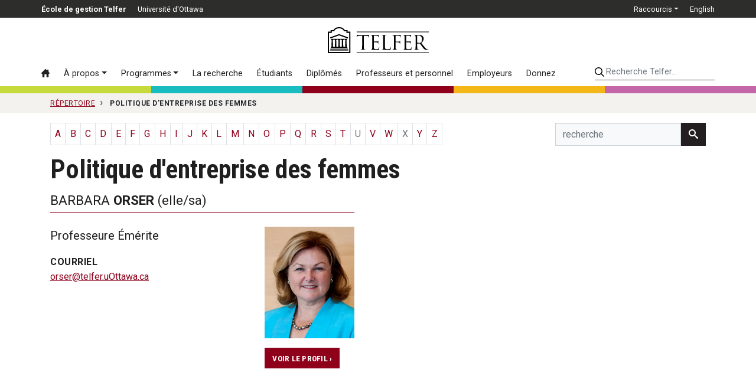

--- FILE ---
content_type: text/html; charset=utf-8
request_url: https://telfer.uottawa.ca/fr/repertoire/tag/Politique%20d'entreprise%20des%20femmes
body_size: 9622
content:
<!DOCTYPE html>
<html lang="fr-ca" dir="ltr">
	<head>
		<meta name="viewport" content="width=device-width, initial-scale=1, shrink-to-fit=no">
		<meta http-equiv="X-UA-Compatible" content="IE=edge" />
		<meta name="facebook-domain-verification" content="s8rg3iqfjmngd9hf6tiu01vioilqlz" />
		<!-- Google Tag Manager -->
		<script>(function(w,d,s,l,i){w[l]=w[l]||[];w[l].push({'gtm.start':
		new Date().getTime(),event:'gtm.js'});var f=d.getElementsByTagName(s)[0],
		j=d.createElement(s),dl=l!='dataLayer'?'&l='+l:'';j.async=true;j.src=
		'https://www.googletagmanager.com/gtm.js?id='+i+dl;f.parentNode.insertBefore(j,f);
		})(window,document,'script','dataLayer','GTM-WB44F6B');</script>
		<!-- End Google Tag Manager -->
		<link rel="icon" href="/templates/telfer2017/favicon.svg" sizes="any" type="image/svg+xml" />
		<meta charset="utf-8">
	<title>Politique d'entreprise des femmes - Répertoire - École de gestion Telfer</title>
<link href="/templates/telfer2017/css/critical3.css" rel="stylesheet">
	<link href="/templates/telfer2017/css/node-bootstrap-4.5.0-2023/dist/css/bootstrap.min.css?1732127240" rel="stylesheet">
	<style>.grecaptcha-badge { visibility: hidden; }</style>
<script type="application/json" class="joomla-script-options new">{"system.paths":{"root":"","rootFull":"https://telfer.uottawa.ca/","base":"","baseFull":"https://telfer.uottawa.ca/"},"csrf.token":"67fd61ed022fcc48ab0b81ce81c1fcf1"}</script>
	<script src="/media/system/js/core.min.js?2cb912"></script>
	<script src="/media/vendor/webcomponentsjs/js/webcomponents-bundle.min.js?2.8.0" nomodule defer></script>
	<script src="/media/system/js/joomla-hidden-mail.min.js?80d9c7" type="module"></script>
	<script src="https://ajax.googleapis.com/ajax/libs/jquery/3.6.0/jquery.min.js?bd53fb" defer></script>
	<script src="https://cdn.jsdelivr.net/npm/popper.js@1.16.0/dist/umd/popper.min.js?bd53fb" defer></script>
	<script src="https://stackpath.bootstrapcdn.com/bootstrap/4.5.0/js/bootstrap.min.js?bd53fb" defer></script>
	<script src="/templates/telfer2017/js/bootstrap3-typeahead.min.js?bd53fb" defer></script>
	<script src="https://www.google.com/recaptcha/api.js?render=6Lc6ZnwpAAAAACq1SG-zD9MgABGXdAH-aXcnjQAE" defer></script>
	<script src="https://cdn.jsdelivr.net/npm/js-cookie@rc/dist/js.cookie.min.js?bd53fb" defer></script>
	<script src="/assets/cache/js/d746a477c54ea9acc3bca306ab8e66b0-1732127240.js?bd53fb" defer></script>
	<link href="https://telfer.uottawa.ca/fr/repertoire/tag/Politique%20d%27entreprise%20des%20femmes" rel="canonical" />

		<script>
			var DOMTokenListSupports = function(tokenList, token) {
			  if (!tokenList || !tokenList.supports) {
				return;
			  }
			  try {
				return tokenList.supports(token);
			  } catch (e) {
				if (e instanceof TypeError) {
				  //console.log("The DOMTokenList doesn't have a supported tokens list");
				} else {
				 //console.error("That shouldn't have happened");
				}
			  }
			};

			var linkSupportsPreload = DOMTokenListSupports(document.createElement("link").relList, "preload");
			if (!linkSupportsPreload) {
				function insertAfter(el, referenceNode) {
					referenceNode.parentNode.insertBefore(el, referenceNode.nextSibling);
				}
								
				// Dynamically load the things that relied on preload.
				let links = document.querySelectorAll('link[rel="preload"]');
				
				for(var i = 0; i < links.length; i++) {
					let newEl = document.createElement('link');
					newEl.href = links[i].href;
					newEl.rel = 'stylesheet';
					//links[i].rel = 'stylesheet';
					//links[i].setAttribute('rel', 'stylesheet');
					
					insertAfter(newEl, links[i]);
				}
				
			}
		</script>

	</head>
	
		<body class="colour-main lang-fr site-repertoire url-fr--repertoire--tag--Politique%20d'entreprise%20des%20femmes d-flex flex-column">
	
		<!-- Google Tag Manager (noscript) -->
		<noscript><iframe src="https://www.googletagmanager.com/ns.html?id=GTM-WB44F6B"
		height="0" width="0" style="display:none;visibility:hidden"></iframe></noscript>
		<!-- End Google Tag Manager (noscript) -->
		<a class="sr-only sr-only-focusable" href="#body">Passer au contenu principal</a>

		<header id="header2020">
					
			<div class="topbar2020">
				<div class="container-lg px-0">
				
				
					<ul class="nav float-left" id="telfer-uo">
						<li class="nav-item d-none d-lg-block">
							<a href="https://telfer.uottawa.ca/fr/" class="nav-link"><strong>École de gestion Telfer</strong></a>
						</li>
						<li class="nav-item">
							<a href="https://www.uOttawa.ca/fr" class="nav-link">Université d'Ottawa</a>
						</li>
					</ul>
					
					<ul class="nav justify-content-end" id="top-nav">
						
	<li class="nav-item dropdown">
		<a href="#" class="nav-link dropdown-toggle" data-toggle="dropdown" role="button" aria-haspopup="true" aria-expanded="false">Raccourcis</a>
	
		<div class="dropdown-menu dropdown-menu-right">
			<a href="/fr/repertoire/" class="dropdown-item active">Répertoire</a><a href="/fr/careercentre/" class="dropdown-item">Centre des carrières</a><a href="https://telfer.uottawa.ca/fr/carrefour-du-savoir-telfer/" class="dropdown-item">Carrefour du savoir Telfer</a><a href="/fr/research/" class="dropdown-item">Direction de la recherche</a><a href="/fr/evenements/" class="dropdown-item">Événements à venir</a><a href="/fr/notre-communaute/" class="dropdown-item">Notre communauté</a><a href="https://sites.telfer.uottawa.ca/itsupport/fr/" class="dropdown-item">Support informatique</a><a href="/fr/bibliotheque-de-gestion/" class="dropdown-item">Bibliothèque de gestion</a><a href="/fr/laboratoire-de-recherche-et-d-apprentissage-en-finance/" class="dropdown-item">Laboratoire de recherche et d’apprentissage en finance</a><a href="https://www.bkstr.com/ottawastore/fr/search/keyword/telfer" class="dropdown-item">La boutique Telfer</a><a href="https://uozone2.uottawa.ca/?language=fr" class="dropdown-item">uoZone</a><a href="http://cartes.uottawa.ca/" class="dropdown-item">Cartes du campus</a><a href="https://telfer.uottawa.ca/fr/marque/" class="dropdown-item">La marque Telfer</a><a href="/fr/contact/" class="dropdown-item">Contactez-nous</a>		</div>
	</li>



						<li class="nav-item" dir="ltr">
			<a class="nav-link" href="/en/directory/">
							English						</a>
			</li>
							



					</ul>
					
					
				</div>
			</div>
			
			<div class="container-lg px-0 position-relative">
				
				<input class="mobile-menu-toggle" type="checkbox" />
				<div class="hamburger-menu-icon">
					<div></div>
				</div>
				
				<input class="mobile-search-toggle" type="checkbox" />
				<button class="mobile-search-icon btn">
					<div class="sr-only">Search</div>
				</button>
			
				<div class="row no-gutters logo-menu-search">
					<div class="col-12 logo-col d-flex align-items-center">
						<div class="logo2020">
							<a href="/fr/" aria-label="École de gestion Telfer : Accueil">
								<svg aria-hidden="true" class="w-100" role="logo">
									<use xlink:href="/templates/telfer2017/img/telfer-logo.svg#telfer"></use>
								</svg>
							</a>
							
													</div>
						
					</div>
					
					<div class="col-12 d-flex flex-column flex-lg-row">
						<div class="navbar menu2020 w-100 w-lg-auto order-2 order-lg-1">
							<ul class="nav flex-column flex-lg-row menu">
<li class="nav-item item-104 alias-accueil default"><a href="/fr/" class="nav-link" aria-label="Accueil"><svg class="icon"><use xlink:href="/templates/telfer2017/img/icons.svg#icon-home3"></use></svg> <span class="d-lg-none">Accueil</span></a><li class="nav-item item-2377 alias-a-propos deeper parent dropdown"><a href="#" class="nav-link dropdown-toggle" data-toggle="dropdown" role="button" aria-haspopup="true" aria-expanded="false">À propos</a><div class="dropdown-menu"><a href="/fr/a-propos/" class="dropdown-item highlight">Aperçu &rsaquo;</a><!-- start-row --><div class="row no-gutters"><div class="col-lg-auto"><!-- start-col -->		<span class="separator nav-link dropdown-section-title dropdown-item">À propos de Telfer</span>
	<a href="/fr/a-propos/mot-de-lequipe-de-direction/" class="dropdown-item">Mot de l'équipe de direction</a><a href="/fr/a-propos/vision-mission-et-valeurs/" class="dropdown-item">Vision, mission et valeurs</a><a href="/fr/meilleur-canada/" class="dropdown-item">Nos piliers pour un meilleur Canada</a><a href="/fr/a-propos/plan-strategique-de-telfer-2022-2025/" class="dropdown-item">Plan stratégique de Telfer 2022-2025</a><a href="/fr/a-propos/lequite-la-diversite-et-linclusion-a-telfer/" class="dropdown-item">L’équité, la diversité et l’inclusion à Telfer</a><a href="/fr/a-propos/notre-histoire/" class="dropdown-item">Notre histoire</a><a href="/fr/a-propos/a-propos-de-ian-telfer/" class="dropdown-item">À propos de Ian Telfer</a><a href="/fr/notre-communaute/" class="dropdown-item">Notre communauté</a><a href="/fr/revue-annuelle-du-doyen-2022-2023/" class="dropdown-item">Revue annuelle du doyen 2022-2023</a><a href="/fr/a-propos/nos-partenariats/" class="dropdown-item">Nos partenariats</a><a href="/fr/a-propos/gouvernance/" class="dropdown-item">Gouvernance</a><a href="/fr/a-propos/agrements-et-classements/" class="dropdown-item">Agréments et classements</a>		<span class="separator nav-link dropdown-section-title dropdown-item">Nos installations</span>
	<a href="/fr/a-propos/le-pavillon-desmarais/" class="dropdown-item">Le pavillon Desmarais</a><a href="/fr/a-propos/le-centre-de-leadership-pour-cadres/" class="dropdown-item">Le Centre de leadership pour cadres</a><a href="https://telfer.uottawa.ca/fr/telfer-kanata-nord/" class="dropdown-item">Telfer Kanata-Nord</a></div><!-- end-col --><div class="col-lg-auto"><!-- start-col -->		<span class="separator nav-link dropdown-section-title dropdown-item">Leadership</span>
	<a href="https://telfer.uottawa.ca/fr/cabinet-de-leadership-strategique/" class="dropdown-item">Cabinet de leadership stratégique</a><a href="/fr/conseil-consultatif-des-programmes-de-sante/" class="dropdown-item">Conseil consultatif des programmes de santé </a><a href="/fr/a-propos/cadres-en-residence/" class="dropdown-item">Cadres en résidence</a>		<span class="separator nav-link dropdown-section-title dropdown-item">Actualités et événements</span>
	<a href="https://telfer.uottawa.ca/fr/carrefour-du-savoir-telfer/" class="dropdown-item">Carrefour du savoir Telfer</a><a href="https://telfer.uottawa.ca/fr/evenements/#upcoming/" class="dropdown-item">Calendrier des événements</a>		<span class="separator nav-link dropdown-item dropdown-section-title">Contact</span>
	<a href="https://telfer.uottawa.ca/fr/contact/" class="dropdown-item">Contactez-nous</a><a href="https://telfer.uottawa.ca/fr/repertoire/" class="dropdown-item">Répertoire</a></div><!-- end-col --></div><!-- end-row --></div></li><li class="nav-item item-235 alias-programmes deeper parent dropdown"><a href="#" class="nav-link dropdown-toggle" data-toggle="dropdown" role="button" aria-haspopup="true" aria-expanded="false">Programmes</a><div class="dropdown-menu"><a href="/fr/programmes/" class="dropdown-item highlight">Aperçu des programmes &rsaquo;</a><!-- start-row --><div class="row no-gutters"><div class="col-lg-auto"><!-- start-col --><a href="/fr/programmes/#undergraduate" class="dropdown-item dropdown-section-title">Premier cycle &rsaquo;</a><a href="/fr/bcom/" class="dropdown-item">B.Com. — Baccalauréat en sciences commerciales</a><a href="/fr/bcom/votre-programme-d-etudes/double-diplome-accelere/" class="dropdown-item">B.Com. + M.Sc. en gestion (avec projet de recherche)</a><a href="https://telfer.uottawa.ca/fr/microprogrammes/" class="dropdown-item">Microprogrammes de premier cycle</a><a href="/fr/certificats-du-premier-cycle/" class="dropdown-item">Certificats de premier cycle</a><a href="https://telfer.uottawa.ca/fr/academies-dete/" class="dropdown-item">Académies d’été</a><a href="/fr/programmes/#graduate" class="dropdown-item dropdown-section-title">Cycles supérieurs &rsaquo;</a><a href="/fr/mba/" class="dropdown-item">MBA — Maîtrise en administration des affaires</a><a href="https://telfer.uottawa.ca/fr/microprogramme-en-gestion-financiere-et-comptable-integree-a-distance/" class="dropdown-item">Microprogramme en gestion financière et comptable intégrée</a><a href="/fr/mha/" class="dropdown-item">MGSS — Maîtrise en gestion des services de santé</a><a href="/fr/mscmgt/" class="dropdown-item">M.Sc. en gestion — Maîtrise ès sciences en gestion</a><a href="/fr/phd/" class="dropdown-item">Ph.D. — Doctorat en gestion</a><a href="/fr/programmes/#diplomas" class="dropdown-item dropdown-section-title">Diplômes d’études supérieures &rsaquo;</a><a href="/fr/diplome-d-etudes-superieures-en-comptabilite-professionnelle/" class="dropdown-item">CPA — Diplôme d'études supérieures en comptabilité professionnelle</a><a href="https://telfer.uottawa.ca/fr/mba/le-programme/diplome-d-etudes-superieures-en-leadership-et-gestion/" class="dropdown-item">Diplômes d’études supérieures en gestion</a></div><!-- end-col --><div class="col-lg-auto"><!-- start-col --><a href="/fr/programmes/#executive" class="dropdown-item dropdown-section-title">Pour cadres &rsaquo;</a><a href="/fr/emba/" class="dropdown-item">MBA pour cadres</a><a href="https://telfer.uottawa.ca/fr/mgss-pour-cadres/" class="dropdown-item">MGSS pour cadres</a><a href="/fr/executiveprograms/" class="dropdown-item">Programmes pour cadres</a><a href="/fr/programmes/#interdisciplinary" class="dropdown-item dropdown-section-title">Programmes interdisciplinaires &rsaquo;</a><a href="/fr/programmes/#dti" class="dropdown-item">Innovation et transformation numérique</a><a href="/fr/programmes/#em" class="dropdown-item">Gestion en ingénierie</a><a href="/fr/programmes/#law" class="dropdown-item">Droit</a><a href="/fr/programmes/#ph" class="dropdown-item">Santé des populations</a><a href="/fr/programmes/#sse" class="dropdown-item">Science et génie des systèmes</a></div><!-- end-col --></div><!-- end-row --></div></li><li class="nav-item item-237 alias-la-recherche-a-telfer"><a href="/fr/research/" class="nav-link">La recherche</a><li class="nav-item item-296 alias-informations-pour d-lg-none nav-divider">		<span class="separator nav-link ">Informations pour:</span>
	<li class="nav-item item-238 alias-etudiants deeper parent"><a href="/fr/etudiants/" class="nav-link">Étudiants</a><li class="nav-item item-297 alias-telfer-ensemble-communaute-des-diplomee-et-diplome"><a href="/fr/telfer-ensemble-communaute-des-diplomee-et-diplome/" class="nav-link">Diplômés</a><li class="nav-item item-294 alias-professeurs-et-personnel-administratif-alias-2"><a href="/fr/professeurs-et-personnel-administratif/" class="nav-link">Professeurs et personnel</a><li class="nav-item item-295 alias-employeurs-alias"><a href="/fr/employeurs/" class="nav-link">Employeurs</a><li class="nav-item item-1453 alias-donnez-alias-2"><a href="/fr/donnez/" class="nav-link">Donnez</a></ul>
<ul class="nav flex-column flex-lg-row menu d-lg-none">
		<li class="nav-item nav-divider"><span class="separator nav-link ">Raccourcis</span></li>
	<li class="nav-item item-304 alias-repertoire-alias current active"><a href="/fr/repertoire/" class="nav-link active">Répertoire</a><li class="nav-item item-305 alias-centre-des-carrieres"><a href="/fr/careercentre/" class="nav-link">Centre des carrières</a><li class="nav-item item-1952 alias-carrefour-du-savoir-telfer-uberflip"><a href="https://telfer.uottawa.ca/fr/carrefour-du-savoir-telfer/" class="nav-link">Carrefour du savoir Telfer</a><li class="nav-item item-306 alias-direction-de-la-recherche"><a href="/fr/research/" class="nav-link">Direction de la recherche</a><li class="nav-item item-312 alias-evenements-a-venir"><a href="/fr/evenements/" class="nav-link">Événements à venir</a><li class="nav-item item-1683 alias-telfer-nation-alias"><a href="/fr/notre-communaute/" class="nav-link">Notre communauté</a><li class="nav-item item-309 alias-support-informatique"><a href="https://sites.telfer.uottawa.ca/itsupport/fr/" class="nav-link">Support informatique</a><li class="nav-item item-307 alias-bibliotheque-de-gestion-alias"><a href="/fr/bibliotheque-de-gestion/" class="nav-link">Bibliothèque de gestion</a><li class="nav-item item-308 alias-laboratoire-de-recherche-et-d-apprentissage-en-finance-alias"><a href="/fr/laboratoire-de-recherche-et-d-apprentissage-en-finance/" class="nav-link">Laboratoire de recherche et d’apprentissage en finance</a><li class="nav-item item-310 alias-la-boutique-telfer-alias"><a href="https://www.bkstr.com/ottawastore/fr/search/keyword/telfer" class="nav-link">La boutique Telfer</a><li class="nav-item item-313 alias-uozone"><a href="https://uozone2.uottawa.ca/?language=fr" class="nav-link">uoZone</a><li class="nav-item item-314 alias-cartes-du-campus"><a href="http://cartes.uottawa.ca/" class="nav-link">Cartes du campus</a><li class="nav-item item-2205 alias-la-marque-telfer"><a href="https://telfer.uottawa.ca/fr/marque/" class="nav-link">La marque Telfer</a><li class="nav-item item-2153 alias-contactez-nous"><a href="/fr/contact/" class="nav-link">Contactez-nous</a></ul>

						</div>
						
						<div class="search2020 ml-lg-auto order-1 order-lg-2">
														<form class="form-inline w-100" method="get" action="/fr/recherche">
								<input type="hidden" name="l" value="fr" />
								
								<label for="telfer-search-input" class="sr-only">Recherche Telfer...</label>
								<input id="telfer-search-input" type="search" name="q" class="form-control" placeholder="Recherche Telfer..." aria-label="Recherche Telfer...">
								
							</form>
						</div>
					</div>
				</div>
			</div>
	
			<div class="container-fluid">
				<div class="row colourbar">
					<div class="col bg-greener">
						&nbsp;
					</div>

					<div class="col bg-healthier">
						&nbsp;
					</div>
					
					<div class="col bg-main">
						&nbsp;
					</div>

					<div class="col bg-happier">
						&nbsp;
					</div>

					<div class="col bg-wealthier">
						&nbsp;
					</div>
				</div>
			</div>
		
		</header>
	
		
		<div id="body">
			
<div id="breadcrumb-container">
			<div class="container">
				<nav class="breadcrumb" itemscope itemtype="https://schema.org/BreadcrumbList">
	
				
									<span class="breadcrumb-item" itemprop="itemListElement" itemscope itemtype="https://schema.org/ListItem">
						<a itemscope itemtype="http://schema.org/Thing" itemprop="item" href="/fr/repertoire/" itemid="/fr/repertoire/">
							<span itemprop="name">Répertoire</span>
						</a>
						<meta itemprop="position" content="1" />
					</span>
				

					
				<span class="breadcrumb-item active text-nowrap" itemprop="itemListElement" itemscope itemtype="https://schema.org/ListItem">
					<span itemscope itemtype="http://schema.org/Thing" itemprop="item" itemid="">
						<span itemprop="name">Politique d'entreprise des femmes</span>
					</span>
					<meta itemprop="position" content="2" />
				</span>
		</nav>
	</div>
</div>

			
									<main>
							<div class="container" id="directory-container">		<div class="alpha-search clearfix row align-items-center">
			
				<div id="directory-list-alpha" class="col-12 col-md-9">
					<div class="row no-gutters">
						<div class="col-md-auto">
							<ul class="pagination">
																					<li class="page-item">
														<a class="page-link" href="/fr/repertoire/list-alpha/a/">A</a>
													</li>
																									<li class="page-item">
														<a class="page-link" href="/fr/repertoire/list-alpha/b/">B</a>
													</li>
																									<li class="page-item">
														<a class="page-link" href="/fr/repertoire/list-alpha/c/">C</a>
													</li>
																									<li class="page-item">
														<a class="page-link" href="/fr/repertoire/list-alpha/d/">D</a>
													</li>
																									<li class="page-item">
														<a class="page-link" href="/fr/repertoire/list-alpha/e/">E</a>
													</li>
																									<li class="page-item">
														<a class="page-link" href="/fr/repertoire/list-alpha/f/">F</a>
													</li>
																									<li class="page-item">
														<a class="page-link" href="/fr/repertoire/list-alpha/g/">G</a>
													</li>
																									<li class="page-item">
														<a class="page-link" href="/fr/repertoire/list-alpha/h/">H</a>
													</li>
																									<li class="page-item">
														<a class="page-link" href="/fr/repertoire/list-alpha/i/">I</a>
													</li>
																									<li class="page-item">
														<a class="page-link" href="/fr/repertoire/list-alpha/j/">J</a>
													</li>
																									<li class="page-item">
														<a class="page-link" href="/fr/repertoire/list-alpha/k/">K</a>
													</li>
																									<li class="page-item">
														<a class="page-link" href="/fr/repertoire/list-alpha/l/">L</a>
													</li>
																									<li class="page-item">
														<a class="page-link" href="/fr/repertoire/list-alpha/m/">M</a>
													</li>
																								</ul>
												</div>
												<div class="col-md-auto">
												<ul class="pagination pagination-n">
																								<li class="page-item">
														<a class="page-link" href="/fr/repertoire/list-alpha/n/">N</a>
													</li>
																									<li class="page-item">
														<a class="page-link" href="/fr/repertoire/list-alpha/o/">O</a>
													</li>
																									<li class="page-item">
														<a class="page-link" href="/fr/repertoire/list-alpha/p/">P</a>
													</li>
																									<li class="page-item">
														<a class="page-link" href="/fr/repertoire/list-alpha/q/">Q</a>
													</li>
																									<li class="page-item">
														<a class="page-link" href="/fr/repertoire/list-alpha/r/">R</a>
													</li>
																									<li class="page-item">
														<a class="page-link" href="/fr/repertoire/list-alpha/s/">S</a>
													</li>
																									<li class="page-item">
														<a class="page-link" href="/fr/repertoire/list-alpha/t/">T</a>
													</li>
																									<li class="page-item disabled">
														<span class="page-link">U</span>
													</li>
																									<li class="page-item">
														<a class="page-link" href="/fr/repertoire/list-alpha/v/">V</a>
													</li>
																									<li class="page-item">
														<a class="page-link" href="/fr/repertoire/list-alpha/w/">W</a>
													</li>
																									<li class="page-item disabled">
														<span class="page-link">X</span>
													</li>
																									<li class="page-item">
														<a class="page-link" href="/fr/repertoire/list-alpha/y/">Y</a>
													</li>
																									<li class="page-item">
														<a class="page-link" href="/fr/repertoire/list-alpha/z/">Z</a>
													</li>
																			</ul>
						</div>
					</div>
					
				</div>
				
				<div id="directory-list-search" class="col-md-3">
					<form method="get" action="/fr/repertoire/search/">
						<div class="input-group">
							<input type="text" id="directorySearch" name="q" title="recherche" placeholder="recherche" class="form-control pull-right input-sm" autocomplete="off">
							<span class="input-group-btn">
								<button class="btn btn-dark" type="submit" id="search_button" aria-label="recherche"><svg role="icon" aria-hidden="true" class="icon icon-search"><use xlink:href="/templates/telfer2017/img/icons.svg#icon-search"></use></svg></button>
							</span>
						</div>
						
						<input type="submit" class="sr-only" value="Search">
					</form>
				</div>
			
		</div>
		<script>
			window.addEventListener('DOMContentLoaded', function() {
				var names = [];
				var map = {};
				var data = {}
				
				$('#directorySearch').typeahead({
					fitToElement: true,
					source: function(query, process) {
						names = [];
						map = {};
						
						$.get("/fr/repertoire/json/", {term: query}, function(data) {
							$.each(data, function (i, person) {
								if(!map[person.value]) {
									map[person.value] = person;
									names.push(person.value);
								}
							});
						 
							process(names);
						}, 'json');
						
					},
					/*matcher: function(item) {
						return true;
					},*/
					/*sorter: function(items) {
						return items;
					},*/
					select: function() {
						var val = this.$menu.find('.active').data('value');
						
						if(this.autoSelect || val) {
							this.$element.val(this.updater(val)).change();
						}
						
						location.href = map[val].url;
						
						return this.hide();
					},
					highlighter: function (item) {
						var query = this.query.replace(/[\-\[\]{}()*+?.,\\\^$|#\s]/g, '\\$&');
						
						query = query.replace(/a/i, '[aáÁàÀâÂäÄ]');
						query = query.replace(/e/i, '[eéÉèÈêÊëË]');
						query = query.replace(/i/i, '[iíÍìÌîÎïÏ]');
						query = query.replace(/o/i, '[oóÓòÒôÔöÖ]');
						query = query.replace(/u/i, '[uúÚùÙûÛüÜ]');
						query = query.replace(/c/i, '[cçÇ]');
						
						return item.replace(new RegExp('(' + query + ')', 'ig'), function ($1, match) {
							return '<strong>' + match + '</strong>';
						});
					},
					minLength: 2
					
				});
			});
		</script>
				<div class="page-header">
				<h1 class="componentheading">Politique d'entreprise des femmes</h1>
			</div>
					<div class="row">
											<div class="col-md-6">
								<div class="list-profile">
									

									<h2>
																				Barbara <strong>Orser</strong> <span class="text-lowercase">(Elle/Sa)</span>									</h2>
									<div>
										
										<div class="row">
											
											<div class="col-7 col-md-8">
																																							<p class="lead font-weight-normal">Professeure Émérite</p>
																										
																											<dl>
																																			<dt>Courriel</dt>
																			<dd>
																				<joomla-hidden-mail  is-link="1" is-email="1" first="b3JzZXI=" last="dGVsZmVyLnVPdHRhd2EuY2E=" text="b3JzZXJAdGVsZmVyLnVPdHRhd2EuY2E=" base="" >Cette adresse e-mail est protégée contre les robots spammeurs. Vous devez activer le JavaScript pour la visualiser.</joomla-hidden-mail>																			</dd>
																																	</dl>
																										
												
											</div>
											
											<div class="col-md-4 col-5">
												
													<div class="photo mb-3">
																<picture class="w-100">
							<source srcset="/assets/cache/webp/af/89/af895dd78b54486c0f297ec937eb2d11.webp" type="image/webp">
							<source srcset="/assets/images/directory2014/profs/_cache/800x1000/orser-barbara.jpg" type="image/jpeg">
							<img loading="lazy" class="w-100" src="/assets/images/directory2014/profs/_cache/800x1000/orser-barbara.jpg" alt="Orser, Barbara" />
						</picture></div>
																											
												
												<p>
														<a title="Profil : Orser, Barbara" href="/fr/repertoire/barbara-orser/" class="btn btn-primary btn-sm">Voir le profil&nbsp;&rsaquo;</a>
													</p>
											</div>
										</div>
									</div>
								</div>
								
								
							</div>
									</div>
		</div>
						</main>
								
		</div>
		
		<div role="contentinfo">
			<div id="footer2020">
				<div class="container">
					
<div id="mod-custom302" class="mod-custom custom">
    <div class="row">
	<div class="col-md-3 footer-left-col">
		<div class="footer-logo-container">
			<div class="footer-logo">
				<svg aria-hidden="true" role="logo"> <use xlink:href="/templates/telfer2017/img/telfer-better-canada-fr.svg#telfer"></use></svg>
			</div>
		</div>

		<div class="media d-flex align-items-center border-bottom-0 mb-4 pb-0">
			<div class="mr-3">
				<svg aria-hidden="true" class="icon" role="icon"><use xlink:href="/templates/telfer2017/img/icons.svg?20201009#chat"></use></svg>
			</div>

			<div class="media-body">
				<a href="/fr/contact/">Contactez-nous</a><br />
				<a href="/fr/contact/#media">Demandes médias</a>
			</div>
		</div>

		<div class="media d-flex align-items-center footer-address">
			<div class="mr-3">
				<svg aria-hidden="true" class="icon" role="icon"><use xlink:href="/templates/telfer2017/img/icons.svg?20201009#map"></use></svg>
			</div>

			<div class="media-body">
				<address>
					<a href="/fr/contact/#directions">55, av. Laurier Est<br />
					Ottawa (Ontario) K1N 6N5<br />
					Canada</a>
				</address>
			</div>
		</div>
	</div>

	<div class="col-md-9">
		<div class="footer-right-col">
			<div class="row mb-0 mb-md-5 mt-2">
				<div class="col-md-3">
					<ul class="list-unstyled">
						<li><a href="https://telfer.uottawa.ca/fr/meilleur-canada/">Nos piliers</a></li>
						<!-- li><a href="#">Resource Hub</a></li -->
						<li><a href="/fr/repertoire/">Répertoire</a></li>
					</ul>
				</div>

				<div class="col-md-3">
					<ul class="list-unstyled">
						<li><a href="/fr/careercentre/">Centre des carrières</a></li>
						<li><a href="https://telfer.uottawa.ca/fr/marque/">La marque Telfer</a></li>
					</ul>
				</div>

				<div class="col-md-6">
					<ul class="list-unstyled">
						<li><a href="/fr/bibliotheque-de-gestion/">Bibliothèque de gestion</a></li>
						<li><a href="/fr/laboratoire-de-recherche-et-d-apprentissage-en-finance/">Laboratoire de recherche et d’apprentissage en finance</a></li>
					</ul>
				</div>
			</div>

			<div class="row mb-4 mb-md-5">
				<div class="col-md-3">
					<ul class="list-unstyled">
						<li><a href="/carrefour-du-savoir-telfer/actualities-et-annonces">Actualités Telfer</a></li>
						<li><a href="/fr/evenements/">Calendrier des événements</a></li>
					</ul>
				</div>

				<div class="col-md-3">
					<ul class="list-unstyled">
						<li><a href="https://uozone2.uottawa.ca/?language=fr">uoZone</a></li>
						<li><a href="https://sites.telfer.uottawa.ca/itsupport/fr/">Soutien informatique</a></li>
					</ul>
				</div>

				<div class="col-md-5">
					<ul class="list-unstyled">
						<li><a href="https://telfer.uottawa.ca/carrefour-du-savoir-telfer">Carrefour du savoir Telfer</a></li>
						<li><a href="https://telfer.uottawa.ca/fr/notre-communaute/">Notre communauté</a></li>
					</ul>
				</div>
			</div>

			<div class="row">
				<div class="col-md-6 d-flex align-items-center">
					<p class="social-media mb-3 mb-md-0">
						<a href="http://www.facebook.com/Telfer.uOttawa"><svg aria-hidden="true" class="icon icon-facebook" role="icon"><use xlink:href="/templates/telfer2017/img/icons.svg?20201009#footer-facebook"></use></svg><span class="sr-only">Facebook</span></a><a href="https://www.instagram.com/telfer_uottawa/"><svg aria-hidden="true" class="icon icon-instagram" role="icon"><use xlink:href="/templates/telfer2017/img/icons.svg?20201009#footer-instagram"></use></svg><span class="sr-only">Instagram</span></a> <a href="http://www.twitter.com/Telfer_UdO"><svg aria-hidden="true" class="icon icon-twitter" role="icon"><use xlink:href="/templates/telfer2017/img/icons.svg?20230816#footer-twitterx"></use></svg><span class="sr-only">Twitter</span></a><a href="http://www.youtube.com/TelferSchool"><svg aria-hidden="true" class="icon icon-youtube" role="icon"><use xlink:href="/templates/telfer2017/img/icons.svg?20201009#footer-youtube"></use></svg><span class="sr-only">YouTube</span></a> <a href="http://www.linkedin.com/edu/school?id=42000&amp;trk=tyah&amp;trkInfo=tas%3Atelfer%2Cidx%3A4-1-8"><svg aria-hidden="true" class="icon icon-linkedin" role="icon"><use xlink:href="/templates/telfer2017/img/icons.svg?20201009#footer-linkedin"></use></svg><span class="sr-only">LinkedIn</span></a>
					</p>
				</div>

				<div class="col-md-6">
					<a class="ml-auto" href="/fr/a-propos/agrements-et-classements/"><img alt="Agréments" class="img-fluid" height="63" loading="lazy" src="/templates/telfer2017/img/accreditations-w.png" width="373" /></a>
				</div>
			</div>
		</div>
	</div>
</div>
</div>

				</div>
			</div>
			
			<div id="footer2">
				<div class="container">
					<div class="row align-items-center">
						<div class="col-md-8">
							
<div id="mod-custom143" class="mod-custom custom">
    <p>
	© 2026 École de gestion Telfer, Université d'Ottawa<br />
	<a href="https://www.uottawa.ca/notre-universite/leadership-gouvernance/politiques-reglements">Politiques</a> &nbsp;|&nbsp; <a href="http://www.uottawa.ca/fr/urgence">Urgences</a>
</p>
</div>

						</div>
						<div class="col-md-4 text-right">
							<a id="uo-logo" href="http://www.uottawa.ca/" aria-label="Université d'Ottawa"><img width="250" height="67" loading="lazy" src="/templates/telfer2017/img/uo.png" alt="Université d'Ottawa"/></a>
						</div>
					</div>
				</div>
				
			</div>
		</div>

		
		<div id="emergency-banner">
			
			
			<div id="emergency-banner-collapsed" class="text-white d-none">
				<div class="d-flex align-items-center">
					<div>
						<img class="m-2" width="23" height="20" src="[data-uri]" alt="alert icon"/>
					</div>
					<div>
						uoAlert
					</div>
					<div class="ml-auto">
						<div class="btn btn-secondary btn-sm mr-2 btn-expand" role="button" aria-label="Show"><svg class="icon" xmlns="http://www.w3.org/2000/svg" viewBox="0 0 320 512"><!--! Font Awesome Pro 6.4.0 by @fontawesome - https://fontawesome.com License - https://fontawesome.com/license (Commercial License) Copyright 2023 Fonticons, Inc. --><path d="M137.4 374.6c12.5 12.5 32.8 12.5 45.3 0l128-128c9.2-9.2 11.9-22.9 6.9-34.9s-16.6-19.8-29.6-19.8L32 192c-12.9 0-24.6 7.8-29.6 19.8s-2.2 25.7 6.9 34.9l128 128z"/></svg></div>
					</div>
				</div>
			</div>
			<div id="emergency-banner-expanded">
				<div class="btn btn-secondary btn-sm mr-2 mt-2 btn-collapse" id="emergency-btn-collapse" role="button" aria-label="Collapse"><svg class="icon" xmlns="http://www.w3.org/2000/svg" viewBox="0 0 320 512"><!--! Font Awesome Pro 6.4.0 by @fontawesome - https://fontawesome.com License - https://fontawesome.com/license (Commercial License) Copyright 2023 Fonticons, Inc. --><path d="M182.6 137.4c-12.5-12.5-32.8-12.5-45.3 0l-128 128c-9.2 9.2-11.9 22.9-6.9 34.9s16.6 19.8 29.6 19.8H288c12.9 0 24.6-7.8 29.6-19.8s2.2-25.7-6.9-34.9l-128-128z"/></svg></div>
				<script type="text/javascript" src="https://ue.uottawa.ca/darksite_banner_fr.js" charset="utf-8"></script>
			</div>

		</div>
		<script type="text/javascript">
	
			window.addEventListener('DOMContentLoaded', (event) => {
				
				let quickHash = function(s) {
					/* Simple hash function. */
					var a = 1, c = 0, h, o;
					if (s) {
						a = 0;
						/*jshint plusplus:false bitwise:false*/
						for (h = s.length - 1; h >= 0; h--) {
							o = s.charCodeAt(h);
							a = (a<<6&268435455) + o + (o<<14);
							c = a & 266338304;
							a = c!==0?a^c>>21:a;
						}
					}
					return String(a);
				};
				
				let $expanded = $('#emergency-banner-expanded');
				let $collapsed = $('#emergency-banner-collapsed');
				
				let cookiename = 'auto_hide_emergency';
				
				let autoHide = false;
				
				let v = Cookies.get(cookiename);
				
				if(typeof(v) == 'undefined') {
					autoHide = false;
				} else {
					let h = quickHash($expanded.html());
					
					if(h == v) {
						autoHide = true;
					}
				}
				
				if(autoHide) {
					$expanded.addClass('d-none');
					$collapsed.removeClass('d-none');
				}
				
				$('.btn-collapse', '#emergency-banner').on({
					"click": function(e) {
						e.preventDefault();
						
						$expanded.addClass('d-none');
						$collapsed.removeClass('d-none');
						
						Cookies.set(cookiename, quickHash($expanded.html()));
					}
				});
				
				$('.btn-expand', '#emergency-banner').on({
					"click": function(e) {
						e.preventDefault();
						
						$expanded.removeClass('d-none');
						$collapsed.addClass('d-none');
						
						Cookies.remove(cookiename)
					}
				});

				
			});
			
		</script>
		
		
		

	</body>
</html>

--- FILE ---
content_type: text/html; charset=utf-8
request_url: https://www.google.com/recaptcha/api2/anchor?ar=1&k=6Lc6ZnwpAAAAACq1SG-zD9MgABGXdAH-aXcnjQAE&co=aHR0cHM6Ly90ZWxmZXIudW90dGF3YS5jYTo0NDM.&hl=en&v=PoyoqOPhxBO7pBk68S4YbpHZ&size=invisible&anchor-ms=20000&execute-ms=30000&cb=nnn66ewos70i
body_size: 48505
content:
<!DOCTYPE HTML><html dir="ltr" lang="en"><head><meta http-equiv="Content-Type" content="text/html; charset=UTF-8">
<meta http-equiv="X-UA-Compatible" content="IE=edge">
<title>reCAPTCHA</title>
<style type="text/css">
/* cyrillic-ext */
@font-face {
  font-family: 'Roboto';
  font-style: normal;
  font-weight: 400;
  font-stretch: 100%;
  src: url(//fonts.gstatic.com/s/roboto/v48/KFO7CnqEu92Fr1ME7kSn66aGLdTylUAMa3GUBHMdazTgWw.woff2) format('woff2');
  unicode-range: U+0460-052F, U+1C80-1C8A, U+20B4, U+2DE0-2DFF, U+A640-A69F, U+FE2E-FE2F;
}
/* cyrillic */
@font-face {
  font-family: 'Roboto';
  font-style: normal;
  font-weight: 400;
  font-stretch: 100%;
  src: url(//fonts.gstatic.com/s/roboto/v48/KFO7CnqEu92Fr1ME7kSn66aGLdTylUAMa3iUBHMdazTgWw.woff2) format('woff2');
  unicode-range: U+0301, U+0400-045F, U+0490-0491, U+04B0-04B1, U+2116;
}
/* greek-ext */
@font-face {
  font-family: 'Roboto';
  font-style: normal;
  font-weight: 400;
  font-stretch: 100%;
  src: url(//fonts.gstatic.com/s/roboto/v48/KFO7CnqEu92Fr1ME7kSn66aGLdTylUAMa3CUBHMdazTgWw.woff2) format('woff2');
  unicode-range: U+1F00-1FFF;
}
/* greek */
@font-face {
  font-family: 'Roboto';
  font-style: normal;
  font-weight: 400;
  font-stretch: 100%;
  src: url(//fonts.gstatic.com/s/roboto/v48/KFO7CnqEu92Fr1ME7kSn66aGLdTylUAMa3-UBHMdazTgWw.woff2) format('woff2');
  unicode-range: U+0370-0377, U+037A-037F, U+0384-038A, U+038C, U+038E-03A1, U+03A3-03FF;
}
/* math */
@font-face {
  font-family: 'Roboto';
  font-style: normal;
  font-weight: 400;
  font-stretch: 100%;
  src: url(//fonts.gstatic.com/s/roboto/v48/KFO7CnqEu92Fr1ME7kSn66aGLdTylUAMawCUBHMdazTgWw.woff2) format('woff2');
  unicode-range: U+0302-0303, U+0305, U+0307-0308, U+0310, U+0312, U+0315, U+031A, U+0326-0327, U+032C, U+032F-0330, U+0332-0333, U+0338, U+033A, U+0346, U+034D, U+0391-03A1, U+03A3-03A9, U+03B1-03C9, U+03D1, U+03D5-03D6, U+03F0-03F1, U+03F4-03F5, U+2016-2017, U+2034-2038, U+203C, U+2040, U+2043, U+2047, U+2050, U+2057, U+205F, U+2070-2071, U+2074-208E, U+2090-209C, U+20D0-20DC, U+20E1, U+20E5-20EF, U+2100-2112, U+2114-2115, U+2117-2121, U+2123-214F, U+2190, U+2192, U+2194-21AE, U+21B0-21E5, U+21F1-21F2, U+21F4-2211, U+2213-2214, U+2216-22FF, U+2308-230B, U+2310, U+2319, U+231C-2321, U+2336-237A, U+237C, U+2395, U+239B-23B7, U+23D0, U+23DC-23E1, U+2474-2475, U+25AF, U+25B3, U+25B7, U+25BD, U+25C1, U+25CA, U+25CC, U+25FB, U+266D-266F, U+27C0-27FF, U+2900-2AFF, U+2B0E-2B11, U+2B30-2B4C, U+2BFE, U+3030, U+FF5B, U+FF5D, U+1D400-1D7FF, U+1EE00-1EEFF;
}
/* symbols */
@font-face {
  font-family: 'Roboto';
  font-style: normal;
  font-weight: 400;
  font-stretch: 100%;
  src: url(//fonts.gstatic.com/s/roboto/v48/KFO7CnqEu92Fr1ME7kSn66aGLdTylUAMaxKUBHMdazTgWw.woff2) format('woff2');
  unicode-range: U+0001-000C, U+000E-001F, U+007F-009F, U+20DD-20E0, U+20E2-20E4, U+2150-218F, U+2190, U+2192, U+2194-2199, U+21AF, U+21E6-21F0, U+21F3, U+2218-2219, U+2299, U+22C4-22C6, U+2300-243F, U+2440-244A, U+2460-24FF, U+25A0-27BF, U+2800-28FF, U+2921-2922, U+2981, U+29BF, U+29EB, U+2B00-2BFF, U+4DC0-4DFF, U+FFF9-FFFB, U+10140-1018E, U+10190-1019C, U+101A0, U+101D0-101FD, U+102E0-102FB, U+10E60-10E7E, U+1D2C0-1D2D3, U+1D2E0-1D37F, U+1F000-1F0FF, U+1F100-1F1AD, U+1F1E6-1F1FF, U+1F30D-1F30F, U+1F315, U+1F31C, U+1F31E, U+1F320-1F32C, U+1F336, U+1F378, U+1F37D, U+1F382, U+1F393-1F39F, U+1F3A7-1F3A8, U+1F3AC-1F3AF, U+1F3C2, U+1F3C4-1F3C6, U+1F3CA-1F3CE, U+1F3D4-1F3E0, U+1F3ED, U+1F3F1-1F3F3, U+1F3F5-1F3F7, U+1F408, U+1F415, U+1F41F, U+1F426, U+1F43F, U+1F441-1F442, U+1F444, U+1F446-1F449, U+1F44C-1F44E, U+1F453, U+1F46A, U+1F47D, U+1F4A3, U+1F4B0, U+1F4B3, U+1F4B9, U+1F4BB, U+1F4BF, U+1F4C8-1F4CB, U+1F4D6, U+1F4DA, U+1F4DF, U+1F4E3-1F4E6, U+1F4EA-1F4ED, U+1F4F7, U+1F4F9-1F4FB, U+1F4FD-1F4FE, U+1F503, U+1F507-1F50B, U+1F50D, U+1F512-1F513, U+1F53E-1F54A, U+1F54F-1F5FA, U+1F610, U+1F650-1F67F, U+1F687, U+1F68D, U+1F691, U+1F694, U+1F698, U+1F6AD, U+1F6B2, U+1F6B9-1F6BA, U+1F6BC, U+1F6C6-1F6CF, U+1F6D3-1F6D7, U+1F6E0-1F6EA, U+1F6F0-1F6F3, U+1F6F7-1F6FC, U+1F700-1F7FF, U+1F800-1F80B, U+1F810-1F847, U+1F850-1F859, U+1F860-1F887, U+1F890-1F8AD, U+1F8B0-1F8BB, U+1F8C0-1F8C1, U+1F900-1F90B, U+1F93B, U+1F946, U+1F984, U+1F996, U+1F9E9, U+1FA00-1FA6F, U+1FA70-1FA7C, U+1FA80-1FA89, U+1FA8F-1FAC6, U+1FACE-1FADC, U+1FADF-1FAE9, U+1FAF0-1FAF8, U+1FB00-1FBFF;
}
/* vietnamese */
@font-face {
  font-family: 'Roboto';
  font-style: normal;
  font-weight: 400;
  font-stretch: 100%;
  src: url(//fonts.gstatic.com/s/roboto/v48/KFO7CnqEu92Fr1ME7kSn66aGLdTylUAMa3OUBHMdazTgWw.woff2) format('woff2');
  unicode-range: U+0102-0103, U+0110-0111, U+0128-0129, U+0168-0169, U+01A0-01A1, U+01AF-01B0, U+0300-0301, U+0303-0304, U+0308-0309, U+0323, U+0329, U+1EA0-1EF9, U+20AB;
}
/* latin-ext */
@font-face {
  font-family: 'Roboto';
  font-style: normal;
  font-weight: 400;
  font-stretch: 100%;
  src: url(//fonts.gstatic.com/s/roboto/v48/KFO7CnqEu92Fr1ME7kSn66aGLdTylUAMa3KUBHMdazTgWw.woff2) format('woff2');
  unicode-range: U+0100-02BA, U+02BD-02C5, U+02C7-02CC, U+02CE-02D7, U+02DD-02FF, U+0304, U+0308, U+0329, U+1D00-1DBF, U+1E00-1E9F, U+1EF2-1EFF, U+2020, U+20A0-20AB, U+20AD-20C0, U+2113, U+2C60-2C7F, U+A720-A7FF;
}
/* latin */
@font-face {
  font-family: 'Roboto';
  font-style: normal;
  font-weight: 400;
  font-stretch: 100%;
  src: url(//fonts.gstatic.com/s/roboto/v48/KFO7CnqEu92Fr1ME7kSn66aGLdTylUAMa3yUBHMdazQ.woff2) format('woff2');
  unicode-range: U+0000-00FF, U+0131, U+0152-0153, U+02BB-02BC, U+02C6, U+02DA, U+02DC, U+0304, U+0308, U+0329, U+2000-206F, U+20AC, U+2122, U+2191, U+2193, U+2212, U+2215, U+FEFF, U+FFFD;
}
/* cyrillic-ext */
@font-face {
  font-family: 'Roboto';
  font-style: normal;
  font-weight: 500;
  font-stretch: 100%;
  src: url(//fonts.gstatic.com/s/roboto/v48/KFO7CnqEu92Fr1ME7kSn66aGLdTylUAMa3GUBHMdazTgWw.woff2) format('woff2');
  unicode-range: U+0460-052F, U+1C80-1C8A, U+20B4, U+2DE0-2DFF, U+A640-A69F, U+FE2E-FE2F;
}
/* cyrillic */
@font-face {
  font-family: 'Roboto';
  font-style: normal;
  font-weight: 500;
  font-stretch: 100%;
  src: url(//fonts.gstatic.com/s/roboto/v48/KFO7CnqEu92Fr1ME7kSn66aGLdTylUAMa3iUBHMdazTgWw.woff2) format('woff2');
  unicode-range: U+0301, U+0400-045F, U+0490-0491, U+04B0-04B1, U+2116;
}
/* greek-ext */
@font-face {
  font-family: 'Roboto';
  font-style: normal;
  font-weight: 500;
  font-stretch: 100%;
  src: url(//fonts.gstatic.com/s/roboto/v48/KFO7CnqEu92Fr1ME7kSn66aGLdTylUAMa3CUBHMdazTgWw.woff2) format('woff2');
  unicode-range: U+1F00-1FFF;
}
/* greek */
@font-face {
  font-family: 'Roboto';
  font-style: normal;
  font-weight: 500;
  font-stretch: 100%;
  src: url(//fonts.gstatic.com/s/roboto/v48/KFO7CnqEu92Fr1ME7kSn66aGLdTylUAMa3-UBHMdazTgWw.woff2) format('woff2');
  unicode-range: U+0370-0377, U+037A-037F, U+0384-038A, U+038C, U+038E-03A1, U+03A3-03FF;
}
/* math */
@font-face {
  font-family: 'Roboto';
  font-style: normal;
  font-weight: 500;
  font-stretch: 100%;
  src: url(//fonts.gstatic.com/s/roboto/v48/KFO7CnqEu92Fr1ME7kSn66aGLdTylUAMawCUBHMdazTgWw.woff2) format('woff2');
  unicode-range: U+0302-0303, U+0305, U+0307-0308, U+0310, U+0312, U+0315, U+031A, U+0326-0327, U+032C, U+032F-0330, U+0332-0333, U+0338, U+033A, U+0346, U+034D, U+0391-03A1, U+03A3-03A9, U+03B1-03C9, U+03D1, U+03D5-03D6, U+03F0-03F1, U+03F4-03F5, U+2016-2017, U+2034-2038, U+203C, U+2040, U+2043, U+2047, U+2050, U+2057, U+205F, U+2070-2071, U+2074-208E, U+2090-209C, U+20D0-20DC, U+20E1, U+20E5-20EF, U+2100-2112, U+2114-2115, U+2117-2121, U+2123-214F, U+2190, U+2192, U+2194-21AE, U+21B0-21E5, U+21F1-21F2, U+21F4-2211, U+2213-2214, U+2216-22FF, U+2308-230B, U+2310, U+2319, U+231C-2321, U+2336-237A, U+237C, U+2395, U+239B-23B7, U+23D0, U+23DC-23E1, U+2474-2475, U+25AF, U+25B3, U+25B7, U+25BD, U+25C1, U+25CA, U+25CC, U+25FB, U+266D-266F, U+27C0-27FF, U+2900-2AFF, U+2B0E-2B11, U+2B30-2B4C, U+2BFE, U+3030, U+FF5B, U+FF5D, U+1D400-1D7FF, U+1EE00-1EEFF;
}
/* symbols */
@font-face {
  font-family: 'Roboto';
  font-style: normal;
  font-weight: 500;
  font-stretch: 100%;
  src: url(//fonts.gstatic.com/s/roboto/v48/KFO7CnqEu92Fr1ME7kSn66aGLdTylUAMaxKUBHMdazTgWw.woff2) format('woff2');
  unicode-range: U+0001-000C, U+000E-001F, U+007F-009F, U+20DD-20E0, U+20E2-20E4, U+2150-218F, U+2190, U+2192, U+2194-2199, U+21AF, U+21E6-21F0, U+21F3, U+2218-2219, U+2299, U+22C4-22C6, U+2300-243F, U+2440-244A, U+2460-24FF, U+25A0-27BF, U+2800-28FF, U+2921-2922, U+2981, U+29BF, U+29EB, U+2B00-2BFF, U+4DC0-4DFF, U+FFF9-FFFB, U+10140-1018E, U+10190-1019C, U+101A0, U+101D0-101FD, U+102E0-102FB, U+10E60-10E7E, U+1D2C0-1D2D3, U+1D2E0-1D37F, U+1F000-1F0FF, U+1F100-1F1AD, U+1F1E6-1F1FF, U+1F30D-1F30F, U+1F315, U+1F31C, U+1F31E, U+1F320-1F32C, U+1F336, U+1F378, U+1F37D, U+1F382, U+1F393-1F39F, U+1F3A7-1F3A8, U+1F3AC-1F3AF, U+1F3C2, U+1F3C4-1F3C6, U+1F3CA-1F3CE, U+1F3D4-1F3E0, U+1F3ED, U+1F3F1-1F3F3, U+1F3F5-1F3F7, U+1F408, U+1F415, U+1F41F, U+1F426, U+1F43F, U+1F441-1F442, U+1F444, U+1F446-1F449, U+1F44C-1F44E, U+1F453, U+1F46A, U+1F47D, U+1F4A3, U+1F4B0, U+1F4B3, U+1F4B9, U+1F4BB, U+1F4BF, U+1F4C8-1F4CB, U+1F4D6, U+1F4DA, U+1F4DF, U+1F4E3-1F4E6, U+1F4EA-1F4ED, U+1F4F7, U+1F4F9-1F4FB, U+1F4FD-1F4FE, U+1F503, U+1F507-1F50B, U+1F50D, U+1F512-1F513, U+1F53E-1F54A, U+1F54F-1F5FA, U+1F610, U+1F650-1F67F, U+1F687, U+1F68D, U+1F691, U+1F694, U+1F698, U+1F6AD, U+1F6B2, U+1F6B9-1F6BA, U+1F6BC, U+1F6C6-1F6CF, U+1F6D3-1F6D7, U+1F6E0-1F6EA, U+1F6F0-1F6F3, U+1F6F7-1F6FC, U+1F700-1F7FF, U+1F800-1F80B, U+1F810-1F847, U+1F850-1F859, U+1F860-1F887, U+1F890-1F8AD, U+1F8B0-1F8BB, U+1F8C0-1F8C1, U+1F900-1F90B, U+1F93B, U+1F946, U+1F984, U+1F996, U+1F9E9, U+1FA00-1FA6F, U+1FA70-1FA7C, U+1FA80-1FA89, U+1FA8F-1FAC6, U+1FACE-1FADC, U+1FADF-1FAE9, U+1FAF0-1FAF8, U+1FB00-1FBFF;
}
/* vietnamese */
@font-face {
  font-family: 'Roboto';
  font-style: normal;
  font-weight: 500;
  font-stretch: 100%;
  src: url(//fonts.gstatic.com/s/roboto/v48/KFO7CnqEu92Fr1ME7kSn66aGLdTylUAMa3OUBHMdazTgWw.woff2) format('woff2');
  unicode-range: U+0102-0103, U+0110-0111, U+0128-0129, U+0168-0169, U+01A0-01A1, U+01AF-01B0, U+0300-0301, U+0303-0304, U+0308-0309, U+0323, U+0329, U+1EA0-1EF9, U+20AB;
}
/* latin-ext */
@font-face {
  font-family: 'Roboto';
  font-style: normal;
  font-weight: 500;
  font-stretch: 100%;
  src: url(//fonts.gstatic.com/s/roboto/v48/KFO7CnqEu92Fr1ME7kSn66aGLdTylUAMa3KUBHMdazTgWw.woff2) format('woff2');
  unicode-range: U+0100-02BA, U+02BD-02C5, U+02C7-02CC, U+02CE-02D7, U+02DD-02FF, U+0304, U+0308, U+0329, U+1D00-1DBF, U+1E00-1E9F, U+1EF2-1EFF, U+2020, U+20A0-20AB, U+20AD-20C0, U+2113, U+2C60-2C7F, U+A720-A7FF;
}
/* latin */
@font-face {
  font-family: 'Roboto';
  font-style: normal;
  font-weight: 500;
  font-stretch: 100%;
  src: url(//fonts.gstatic.com/s/roboto/v48/KFO7CnqEu92Fr1ME7kSn66aGLdTylUAMa3yUBHMdazQ.woff2) format('woff2');
  unicode-range: U+0000-00FF, U+0131, U+0152-0153, U+02BB-02BC, U+02C6, U+02DA, U+02DC, U+0304, U+0308, U+0329, U+2000-206F, U+20AC, U+2122, U+2191, U+2193, U+2212, U+2215, U+FEFF, U+FFFD;
}
/* cyrillic-ext */
@font-face {
  font-family: 'Roboto';
  font-style: normal;
  font-weight: 900;
  font-stretch: 100%;
  src: url(//fonts.gstatic.com/s/roboto/v48/KFO7CnqEu92Fr1ME7kSn66aGLdTylUAMa3GUBHMdazTgWw.woff2) format('woff2');
  unicode-range: U+0460-052F, U+1C80-1C8A, U+20B4, U+2DE0-2DFF, U+A640-A69F, U+FE2E-FE2F;
}
/* cyrillic */
@font-face {
  font-family: 'Roboto';
  font-style: normal;
  font-weight: 900;
  font-stretch: 100%;
  src: url(//fonts.gstatic.com/s/roboto/v48/KFO7CnqEu92Fr1ME7kSn66aGLdTylUAMa3iUBHMdazTgWw.woff2) format('woff2');
  unicode-range: U+0301, U+0400-045F, U+0490-0491, U+04B0-04B1, U+2116;
}
/* greek-ext */
@font-face {
  font-family: 'Roboto';
  font-style: normal;
  font-weight: 900;
  font-stretch: 100%;
  src: url(//fonts.gstatic.com/s/roboto/v48/KFO7CnqEu92Fr1ME7kSn66aGLdTylUAMa3CUBHMdazTgWw.woff2) format('woff2');
  unicode-range: U+1F00-1FFF;
}
/* greek */
@font-face {
  font-family: 'Roboto';
  font-style: normal;
  font-weight: 900;
  font-stretch: 100%;
  src: url(//fonts.gstatic.com/s/roboto/v48/KFO7CnqEu92Fr1ME7kSn66aGLdTylUAMa3-UBHMdazTgWw.woff2) format('woff2');
  unicode-range: U+0370-0377, U+037A-037F, U+0384-038A, U+038C, U+038E-03A1, U+03A3-03FF;
}
/* math */
@font-face {
  font-family: 'Roboto';
  font-style: normal;
  font-weight: 900;
  font-stretch: 100%;
  src: url(//fonts.gstatic.com/s/roboto/v48/KFO7CnqEu92Fr1ME7kSn66aGLdTylUAMawCUBHMdazTgWw.woff2) format('woff2');
  unicode-range: U+0302-0303, U+0305, U+0307-0308, U+0310, U+0312, U+0315, U+031A, U+0326-0327, U+032C, U+032F-0330, U+0332-0333, U+0338, U+033A, U+0346, U+034D, U+0391-03A1, U+03A3-03A9, U+03B1-03C9, U+03D1, U+03D5-03D6, U+03F0-03F1, U+03F4-03F5, U+2016-2017, U+2034-2038, U+203C, U+2040, U+2043, U+2047, U+2050, U+2057, U+205F, U+2070-2071, U+2074-208E, U+2090-209C, U+20D0-20DC, U+20E1, U+20E5-20EF, U+2100-2112, U+2114-2115, U+2117-2121, U+2123-214F, U+2190, U+2192, U+2194-21AE, U+21B0-21E5, U+21F1-21F2, U+21F4-2211, U+2213-2214, U+2216-22FF, U+2308-230B, U+2310, U+2319, U+231C-2321, U+2336-237A, U+237C, U+2395, U+239B-23B7, U+23D0, U+23DC-23E1, U+2474-2475, U+25AF, U+25B3, U+25B7, U+25BD, U+25C1, U+25CA, U+25CC, U+25FB, U+266D-266F, U+27C0-27FF, U+2900-2AFF, U+2B0E-2B11, U+2B30-2B4C, U+2BFE, U+3030, U+FF5B, U+FF5D, U+1D400-1D7FF, U+1EE00-1EEFF;
}
/* symbols */
@font-face {
  font-family: 'Roboto';
  font-style: normal;
  font-weight: 900;
  font-stretch: 100%;
  src: url(//fonts.gstatic.com/s/roboto/v48/KFO7CnqEu92Fr1ME7kSn66aGLdTylUAMaxKUBHMdazTgWw.woff2) format('woff2');
  unicode-range: U+0001-000C, U+000E-001F, U+007F-009F, U+20DD-20E0, U+20E2-20E4, U+2150-218F, U+2190, U+2192, U+2194-2199, U+21AF, U+21E6-21F0, U+21F3, U+2218-2219, U+2299, U+22C4-22C6, U+2300-243F, U+2440-244A, U+2460-24FF, U+25A0-27BF, U+2800-28FF, U+2921-2922, U+2981, U+29BF, U+29EB, U+2B00-2BFF, U+4DC0-4DFF, U+FFF9-FFFB, U+10140-1018E, U+10190-1019C, U+101A0, U+101D0-101FD, U+102E0-102FB, U+10E60-10E7E, U+1D2C0-1D2D3, U+1D2E0-1D37F, U+1F000-1F0FF, U+1F100-1F1AD, U+1F1E6-1F1FF, U+1F30D-1F30F, U+1F315, U+1F31C, U+1F31E, U+1F320-1F32C, U+1F336, U+1F378, U+1F37D, U+1F382, U+1F393-1F39F, U+1F3A7-1F3A8, U+1F3AC-1F3AF, U+1F3C2, U+1F3C4-1F3C6, U+1F3CA-1F3CE, U+1F3D4-1F3E0, U+1F3ED, U+1F3F1-1F3F3, U+1F3F5-1F3F7, U+1F408, U+1F415, U+1F41F, U+1F426, U+1F43F, U+1F441-1F442, U+1F444, U+1F446-1F449, U+1F44C-1F44E, U+1F453, U+1F46A, U+1F47D, U+1F4A3, U+1F4B0, U+1F4B3, U+1F4B9, U+1F4BB, U+1F4BF, U+1F4C8-1F4CB, U+1F4D6, U+1F4DA, U+1F4DF, U+1F4E3-1F4E6, U+1F4EA-1F4ED, U+1F4F7, U+1F4F9-1F4FB, U+1F4FD-1F4FE, U+1F503, U+1F507-1F50B, U+1F50D, U+1F512-1F513, U+1F53E-1F54A, U+1F54F-1F5FA, U+1F610, U+1F650-1F67F, U+1F687, U+1F68D, U+1F691, U+1F694, U+1F698, U+1F6AD, U+1F6B2, U+1F6B9-1F6BA, U+1F6BC, U+1F6C6-1F6CF, U+1F6D3-1F6D7, U+1F6E0-1F6EA, U+1F6F0-1F6F3, U+1F6F7-1F6FC, U+1F700-1F7FF, U+1F800-1F80B, U+1F810-1F847, U+1F850-1F859, U+1F860-1F887, U+1F890-1F8AD, U+1F8B0-1F8BB, U+1F8C0-1F8C1, U+1F900-1F90B, U+1F93B, U+1F946, U+1F984, U+1F996, U+1F9E9, U+1FA00-1FA6F, U+1FA70-1FA7C, U+1FA80-1FA89, U+1FA8F-1FAC6, U+1FACE-1FADC, U+1FADF-1FAE9, U+1FAF0-1FAF8, U+1FB00-1FBFF;
}
/* vietnamese */
@font-face {
  font-family: 'Roboto';
  font-style: normal;
  font-weight: 900;
  font-stretch: 100%;
  src: url(//fonts.gstatic.com/s/roboto/v48/KFO7CnqEu92Fr1ME7kSn66aGLdTylUAMa3OUBHMdazTgWw.woff2) format('woff2');
  unicode-range: U+0102-0103, U+0110-0111, U+0128-0129, U+0168-0169, U+01A0-01A1, U+01AF-01B0, U+0300-0301, U+0303-0304, U+0308-0309, U+0323, U+0329, U+1EA0-1EF9, U+20AB;
}
/* latin-ext */
@font-face {
  font-family: 'Roboto';
  font-style: normal;
  font-weight: 900;
  font-stretch: 100%;
  src: url(//fonts.gstatic.com/s/roboto/v48/KFO7CnqEu92Fr1ME7kSn66aGLdTylUAMa3KUBHMdazTgWw.woff2) format('woff2');
  unicode-range: U+0100-02BA, U+02BD-02C5, U+02C7-02CC, U+02CE-02D7, U+02DD-02FF, U+0304, U+0308, U+0329, U+1D00-1DBF, U+1E00-1E9F, U+1EF2-1EFF, U+2020, U+20A0-20AB, U+20AD-20C0, U+2113, U+2C60-2C7F, U+A720-A7FF;
}
/* latin */
@font-face {
  font-family: 'Roboto';
  font-style: normal;
  font-weight: 900;
  font-stretch: 100%;
  src: url(//fonts.gstatic.com/s/roboto/v48/KFO7CnqEu92Fr1ME7kSn66aGLdTylUAMa3yUBHMdazQ.woff2) format('woff2');
  unicode-range: U+0000-00FF, U+0131, U+0152-0153, U+02BB-02BC, U+02C6, U+02DA, U+02DC, U+0304, U+0308, U+0329, U+2000-206F, U+20AC, U+2122, U+2191, U+2193, U+2212, U+2215, U+FEFF, U+FFFD;
}

</style>
<link rel="stylesheet" type="text/css" href="https://www.gstatic.com/recaptcha/releases/PoyoqOPhxBO7pBk68S4YbpHZ/styles__ltr.css">
<script nonce="lRFSywJSC8ZeaGr5U4XdLA" type="text/javascript">window['__recaptcha_api'] = 'https://www.google.com/recaptcha/api2/';</script>
<script type="text/javascript" src="https://www.gstatic.com/recaptcha/releases/PoyoqOPhxBO7pBk68S4YbpHZ/recaptcha__en.js" nonce="lRFSywJSC8ZeaGr5U4XdLA">
      
    </script></head>
<body><div id="rc-anchor-alert" class="rc-anchor-alert"></div>
<input type="hidden" id="recaptcha-token" value="[base64]">
<script type="text/javascript" nonce="lRFSywJSC8ZeaGr5U4XdLA">
      recaptcha.anchor.Main.init("[\x22ainput\x22,[\x22bgdata\x22,\x22\x22,\[base64]/[base64]/[base64]/[base64]/[base64]/UltsKytdPUU6KEU8MjA0OD9SW2wrK109RT4+NnwxOTI6KChFJjY0NTEyKT09NTUyOTYmJk0rMTxjLmxlbmd0aCYmKGMuY2hhckNvZGVBdChNKzEpJjY0NTEyKT09NTYzMjA/[base64]/[base64]/[base64]/[base64]/[base64]/[base64]/[base64]\x22,\[base64]\\u003d\x22,\x22w5V/[base64]/[base64]/Dg8K9WW8MUwrDhE5XB8K/[base64]/DhAAEwo7DvMOjw4gVw6zDt8OkAcOPHhtgwozCuwTDhkM6wpbCkQ9swrfDrcKEeWcIKMOkAxVXeVDDjsK/ccK/[base64]/[base64]/DpD01RzF/[base64]/[base64]/[base64]/[base64]/[base64]/[base64]/DMK9McKPw63CqzvCrQ7CkBfCicKQwqzCgsKQOgXDkF5nc8OdwovCuUhEYiVfemtoXsO6wqxxIRpBKkRjw4Maw5YLwpNdCsK3wqcbFcOMwoMLwp/DnMOdIihSOzbCpH50w4TCv8KKL0oTwqJqAMO+w4/Cv3nCriFuw7cCDcO1OsOQOBTDuCXDmsK4w4/DoMKzRzUgcVtYw4c6w6Aiw6vDu8ODHk3CoMKkw7Z5KmJkw79Yw47CqcO/w7oRL8OlwoHDqgPDpTVILsKuw5NlXsKdRHbDrMK8wrdbwp/CmMK9ez7Dk8KSwroIw75xw6PDgRhzR8OHEy5Md2XCgcKvBEckwpLDosOAO8KKw7/Cjzo3LcKWfcOBw5/CuHcqeGfCjRZjT8KKO8KMw6t2NT7Cl8K9Jh1pBg4tQz1NI8OaICfDvSHDtQcBwojDj1E2w4oBwpPCqGnCjRpxJDvDgMOofD3Drl0Twp7DnWfCr8KAdcO5Hllxw6DChRHCunV/w6TCg8OdGcOlMsOhwrDDg8OYfnZjOBjCjcOyXRfDicKcCsKESsOJEAHCrANewqLDkAnCpXbDhCISwrnDhcK2wrrDpmZHWMO9w7w4NA0BwoEKwrgqG8Ouw5ApwpADElpXwqttf8K1w7PDhcOGw4goL8OUw6/DqcONwrUhCgbCp8KnbcKxPC3DjQsfwrTCsR3CoRRGwpLCkMOFEMKlLn7CnMKPwqpBCcKQw4nClh48wo5HGMOFbsK2w7XCn8O5a8KCwph0V8ODBMKcTk42wqPCvjjCqGfCrT3DmiDDq31nQTcYQEwowrzDiMO6w65NWMKkPcKTw6jDuS/Cj8KBwol2OsOgTwxmw4Mow5YeDMO8Ox1gw60rD8KCR8OgSwjCjGJNXcOvLTnDtTZKPsKoasOuwpgSFMO5YcORbsOew5s9eSYrQCbCgWHCiBLCkXN0J0bDgcKOwpnDs8OEEDTCoRjCvcKPw7PDggbDtsO5w7RTXy/ClgpqG3rCi8KBaEJcw5zCsMK8dG50Q8KFEmvDt8KkaUnDmcKDw7pYFkdaTcOENcKqTzJlEAXDh2LCmzRNw6TDgMKVwp5JVQPCnndfGsOKw4fCsC3CqmvChMKaQ8KBwrQcPMO3OG4Jw71gB8KbJzZMwojDlzAef3hYw5/DvGIrwowdw40WeRgifsKiw51Nw69rT8KDw7cGOsK9I8KgKzrDocKBbB1UwrrDnsOBdCk4HwrDqsOzw4xtJAgbw6lNworDosKuKMO1w7k+wpLCl2TDicKtwrzDnsO+XcOfb8OHw4DDmMKJTMK+dMKEwoHDrhPDpG/CgnZ1LnTCusOHworCjTzCisKKw5Fvw7PCrl0Gw5HDuw0kccKYYmDDlX/[base64]/CjCfDtsKwWQ7DicO2wrUAwo5SwrsSwq8fA8KHTzFbNsOHw7PDr2Ecw6bDncOFwrFze8OJJ8OPw5wUwqPClSvDgcKsw5rCssOzwpF1w5fDjcKURyJ7w7PCr8Kcw64yfcOOZxoew5gJaXbDgsOuw7hFQMOCVjsVw5vCumomVHJ+PsO/wpHDg38Zw4cBc8KpIMORwp/DoUnCkyLCtMOfVsONbBTCosKMwp/[base64]/CksKrwrIsw5bDnMOIwpxfwp8+X8KQDMKKGD5ywqXDmMK+w5/DoXTCgTwNwqvCi3wYF8KHIkgDwowywqF7ThTDmk8Hw7REw6XDl8KIwr7Cr2dgNsKzw6zCksKNFsOhEMOaw6sMwprCpcOLeMKVOcOuacKrbzDCrTRFw7bDocOwwqLDiT/[base64]/CucK+fcO9wojCnMOLNsK0w5/Cg8K1GQHCkjPCuHjClBJaSFYBwqbDogXCgsOlw5jCjcOAwqh7FMKNwq5mFi9ywrlsw5xLwrvDm0MTwonCjyQQH8O/wrDCicKZcg7Cr8OyM8OfBcKjKUgpYnDDscKlVsKCwqEDw6TClQUdwqUxw5vCpMKfUGhLaiofwr/DmC3Cgk7Cjn/DqcOcOMKbw6LDqSLDi8KGRRzDjBFNw4gjQcKowpjDt8O8IMOpwovCjcK/MFvCgVbCngnDpGbDoAEdw5UCQsO4d8Kkw418YMK5wqjCrMK/w7cJUlnDucOaRVJsAcOsTsOreDrCq0LCqMOLwq0samLCggg9wpMgTMKwK00pw6LCp8KXKMKywprCugtfKsO2Um8oK8KyXCfDucKSdU/Dn8KLwqpFMsKVw7bCpMOOB2UvTQjDhlsbfMKeKhrCqMOUwrHCosOLEMKgw6VjM8KOasOCCkg6DmPDlyJ/wr4cwrLDlcKGF8OlYMKOAkZ8JQDDoC1ewrHDo2LCqiwYaR4Qw7JeBcK1w6lRADXCocOeOMKbY8Ovb8K+anYbewvCpBfDhcOsfsO5IMO4w5XDoBbCtcOSHTFNShXCicKvYlUVZ3NDIcKCw6zCjhnDrQ3CmiM2wrJ/wp7DhF3Dl2pfJMKow63DqB/Co8KcIzjDgAYqw6rCmMO4woRnwqEUZsOhwo/Ds8OqJXlKXjPClzsQwpwHwql6HsKKw4vDqsOYw6Emw4ggQy0ER1/[base64]/wpXDv8K1wrcrZsO3w6HDoMOPXMKDwp8kesKSw7jDt8OzUsKWIz/CvDXDs8OEw4Vue0kuVsKcw7bDpcKDw7Z9w5lMw58Mwp11wpk0wplPCsKWNF0jwoHDnMOCwpbCgsODewEfwrjCtsO/w5tPdh7CrMOQw6IlZMOkLDR3LcKaeB9ow5hObcO0Dg9RQ8Kcwod4N8K3ATnCsm0Ww4F9wp/DtcOdw6/Cgm/Dt8KJY8Kmw6LCjcOqcCPDrsOjwp3CuSvDrWMjw7HClTEBwocVURPCgcOEwpDDnkLCp1PCsMKow59pw68cw4kwwocIw4DDqTorU8ONfMOkw7LCpC5xw6BMwpAWKMOBwpLCvjDClMKZP8KgTsKiwr/Cj2fDqlNRwrLCssO7w7E6wopuw5rCh8OVXiDDg0B1BGzCljnCnCjClyNSLDLCjcKdDhZHw5fCjHnDicOPWcKRFjRGbcOubcKsw7nChi3Cs8KmHsOdw4fCh8K2wo52NH/Ds8Kww7dTwprCmsO7CcOYVsKYwrHCiMOrw4xuTMOWTcKjYMOVwqQzw79yfUdkBCfCosKLMmzDp8Ofw7llw5fDpMO8F2zDu19swrXCswweMk4nBsK6eMK9bWVBw73DhFFhw5rCgiZyNsKzTlbDhcO4woR7wqIKwo12w6bCusKFwovDnWLCphFbw4l+acO/bXHDmsOFG8O/CxTDqFoew7/Cs3/[base64]/w6vDvhnCvjTDtQMcC8KaJ8KGwoTDomTCkidqcgPDlR0/wr8Xw7d9w4vCqW/DhcOwDj7DkMOywrRHAcOowrvDtHXCu8KXwroNwpRRWcKmB8O5PsKhVcKoIMO6fGrDpVLCpcOdw4vDoAbChWk9w4ojZUHDo8KDw5vDk8OfbkPDpCXDosK3wrvDmFs4BsK6wpdSwoPDlD7Do8OWwpcQw6psUEnDrUg7QjbDmMOyd8O/[base64]/[base64]/w7M/w7zCtVVjawJ/[base64]/Co8KdwpAawqUYwoRIw7tew5NGwpMxbxw/wqTDuhrDncKzw4XDuEkDQMKxw4jDosO3bFgJSRDCk8Ktag/DkcOtdsO8woLDvh1AKcKQwpQEBsONw7dRFsKNI8OLc28uwonDpcO0w7bCgE8Cw7lQw6TCqBPDisKsXV9xw6NZw41iIQ/CpsOwSkfDlgUuwpoBw7Y/acKufwoTw4TCtMKXNcK6w5N+w7hkfRkEZyrDgXAGJ8KxThvDlsODYsK2Wmw7cMOyUcO4w6/Dvh/Do8OswoAHw4BqMmRgwrDCqCI/[base64]/Cv8OJwp9eSGzCg0/Cp1TCoAocw7BZw7vDosKFw4PCksKBw7PDs2vCicKlD2DCkcOqL8Kbwpg/GcKoW8O2w60OwrIlMzfCjgnCm2s+MMKGAH/DmwvDp09ZfiZMwr4Iw7Jxw4Aaw6HDjDbDjsKtw4VQXsKJDB/Ckw8aw7zDhsO0Rzhla8OPRMO2TnTCqcK4GgMyw6QYacOaZ8KpOlVELcO3w5vDhwdwwqp6wqvCoHrCtTPCpGM7dXLDuMOEwoXDscOIW03ChMKqVCZmQFkbw47DlsKKIcKFaBDCnsKuRjlPWXkew687LMKFwrDDg8KAwqdNBcKjNWoPw4rCsgdxKcKGwoLCpAotXyE/[base64]/IEdpwrDCkcOhw71eOcOQw6vCssK3dMK+wqnCnMOlwojDqUNtAMK0wptMw5h7GcO9wp/Cl8KjGRfCs8OYehjChsKcIjHCtMK/wqvCj0fDuhzCjcOwwo1dw6rCrMO0NjjDnjTCt1zDo8O2wr/CjhzDrWoDw7oRCsOFdcOtw43DgD3Dpz7Dog7DlBQvXFsDwr8hwoTCnR8rYMOxa8OzwpdPORstwqs9WFPDmGvDkcOWw6rDqcKxwqgRwpNew5FffcObwocBwpbDnsK7w4YLw4nCs8K1YsOZSMK+G8K1MWotw7Y2wqZyYsOmw5gmAxTCn8KzIsK3TzDCqcOawo/DsAzCu8Kbw5IzwrZnwqx3w5XDoDJ/K8K3aX5SB8KGw5BfMz0PwrrCqxDCgztgw7DDtHrDtF7CmlNCw5oVwofDunt/cnrDnEPCn8Kvw71Dw4FoAcKaw5DDhFXDk8O4wq18w5nDosOLw67CsiDDkcOvw5UUUMOmTjPCtcKNw6kgbm9Rw4EcCcObw5/CoSzDo8O6w47CshfCo8KnQVrDrDPCozfCt050YMKXfcKUfsKhesKiw7I2Z8KNSXJAwoVzPcKfw6rDjRYCBkxTdFUew5fDucKvw5I/[base64]/DsivCucKqMxnCtMOED2s8w6J9wo5Pw5oeBMK7c8OmDWfCg8OfD8KOcyQ3SMOLwpNqw4RbasK/YUQkw4bCl3wXWsKoKF7DhGnDp8KCw7bCi11oSsKgMsKADjLDgcOqEyjCrMOFUTTDlcKdXDrDtcKDJB3ClQfDhFnCoT7Du0zDgRoHwoHCq8OAa8K9w4sSwoQnwrrCqsKKG1ETNAt3wprDkcOEw7QAwo/CtUzCgxgNLHfCgcK7fDTDpMK1KHvDs8OfY2jDhRLDlsOQBS/CuV7DqMKxwqVpfMOKJHR+w7VvwpHCg8Ktw65MHyQYw7fDo8OECcOWwpfDscOUw6h7wpQ7Fxl6HwHDhsK9L2fDmsKBw5LCh2fDvSPCjcKEGMKsw6lwwpDCr0lVPj8Gw7TCngLDiMK2w5jCg2sPwpQIw75bX8ONwonDs8OUOMKywpQuw49xw7Y3a3FpAg/CmHPDj2jDrMKmO8KrGHUBw740a8O0KjEGw5DDp8OBG1/Cg8KURD5/[base64]/CmsKEasOiVcKcOD7CrSrCtMKGw4ogwrkhCcOZext/w6fCoMK3aCxEdB7Ci8KJNXbDl1FXfcOVNMK4UggIwr/DicObwpfDpCwCVMO4w4jCgMKLw5EDw5Jrw5J2wr7Dj8O+ScOjO8Onw44Ywps0GMKxJ1gpw5fCqGMdw7/CsDQ4wrHDi2DDhFcTwq3CpcO+wppRDyzDp8OQwpcAKMORe8KNw6Y0FsOIGnMlbFPDp8KIZcOQNsOdMANTScKxbcOHbGxJKBfCssK3w6lCYcOUYlQWEjIvw6HCo8O2X2vDhQnDiC/DgD3ChcKuwostLsOXwpjCsG7CncOtEyfDvVQpCyVlc8KJZcKUYTzDnglWw4MDCDLCv8K/[base64]/wqLDp8Ohw7jCoMOcIcO1wqzDvcOiwr5qXsOrbw1SwpDCj8OKwpLDg24zAGQ4EMKyNnvCisKMX3/DkMK0w7bDnsOhw63ChcOgZMKrw5DDhcOiaMKVXsK/[base64]/Dm8KUKcOlesKbwqDDucKEO2cJwoPDuQtqO8K0wrAKcjDDjBQDwpBkFVlhwqrCrlBDwojDocOCYMKhwrnCsTnDomUAw7/[base64]/MSUAw4HDgz7CvcO1cMKnVMK2LxLClgxffsKXKcOjKCjClMO4w6NQMnLCqUwEV8K5w5TCmcK7OcOsZMOSK8KXwrHCkm7DvwjDpcKTd8K+w5NOwpzDnDA/[base64]/DiExwwpLCmwjDmsOlR2lDDcObw6LDssK1wqc9bcKCw47CjWjCjDXCvgMcw5JFNH4ow542wrUZw4pwMcKOcC/DlsKBVBfDvUjCuB/DjsKkYQ4Iw5PCusOmVzzDksKiQ8KMwr8Ye8OWw6M0GyF9RC0Bwo/CpMOgfsKmw67CjcOzf8Ocw5xBLMOCCGnCo3jDkGDCgsKRwrfCnCEywrBtNMK0MMKiHsK4H8OEXS7DmMOywogmNx/Drgl6w7TCjjVOw4FLfUldw742w5B7w7DChcOcOMKrURA1w58TLcKOwqPCs8OgbWXClGMxw7Ynwp7DmsO6BX7DocOUdH7DgMKCwrvCs8OjwrrCo8KIDMOKKV/DrMKQD8Kkwrc4XEDDusOuwpA4RcK3woPDghsIWcOCYMKVwpfCl8K/NQnCrMKyEMKEw67DgwrCnRLCr8O0CyYyw7/DtsONRA4Ww51FwpIlNsOuwqtJPsKtwp3DrnHCqQQgTsKEw63DsHxRw6TCiBlJw7VIw7ASw6AMKHzDrUbClFzDk8KUfMKsKcOhw5jDisKcw6I/[base64]/DnMKrETrCpcKnOsKVwpIcCBUBPcOSw5N+EcOwwpTCoS3Dh8KITwXDsHzDhsKwVsK8w7TDiMOxw5ACw6EUw6h6w4AUw4bDjW1vwqjDpsOcb2ZKw6c/wpw4w4o3w5YIHsKqwqXDoQVeBcK8O8OUw5XDrsKSFgzCvhXDl8KZKMKFSwDCicOYwpDDqcKCZnvDtGFOwpsqwonCtltKwo82YFzDk8KdBMKNwozDkwcowroFHD7CtjPCug1aDcO/KD3DmTrDihTDiMKtaMK6Wx7DmcKOJR8MaMKjKEzCpsKkGMOkYcOOwrtfTi3DvMKZDMOuJ8OjwozDmcK/wp/[base64]/Cg8Kjw7hgw5M2IizDt0c7wrMqwoPCtFbDvsKxw7t2KwLDrwHCp8KnLcKew7Ztw7s9H8Ouw6HCgBTCuBTDq8O0OcOlUlbChR8sGsKMHFVFwpvCkcO/[base64]/[base64]/[base64]/[base64]/XsKDw5PCjFrCucKrGh0MccKow6rCnHY6Qj7DllHCqyQIwrXDlMKbeDzDkwE8LsOUwqTDvmXDgMOBwr9twodCJGIEPWJyw5rChcKUwrZPNlrDjSfDisOGw6rDmQHDjMOWGn3Dv8KZO8OeQMKRwp/DujnCncK/wpzCqjzDg8KMw4HDpsKFw5x1w5kRfsO9aiPCrMKbwr7Cqz/[base64]/[base64]/[base64]/w5/DjRnDq0BtL1jCtWHDk25Ww6QPw7rCrEYPwqnDncO8wp8+WXDDvTbDtsOMPCTDn8OhwrJOKsOMwobCmR4cw7ITwqHCqcOgw7g7w6VqCFbCkhQAw4N9wo/Di8O9JlzCgWE1H0bCq8OBwrIAw53CkiTDtMOow4PCgcKqAXJ1wqhew5F7G8OEU8KMwpPCpsOFwp3DrcKLw7ogLUrCsHwXD0BKw49CCsKjw6t9wo5EwqjDhMKKScKaJDLClifDjEbCp8KsOnMQw5HCj8ORfm7DhXQ8wp/Ct8K9w47DiFIbwrg/CDTCgMOjwoV/wplowogZw7XCgBHCu8KNJQPDtF4kBh7DlMOyw5HCqMKFbFhZwoPCscOAwodewpI/w6RVZwrDrmXChcK9wp7Dr8ODw60Xw7LDgHbCtCAYw5nCpMK4CklYw7RDw67CrTtWRsOId8K9T8KXQMOyw6XDjX7DtMO2w7fDiE4eFcKwIMOZMTzDjgtXT8KXcMKfwqrDlHIsXyjDgcKRwq/DmsKIwqJNPRjDqCDCrXsbFXhkwoBWNsOVw4XDmsKlwo7CusOjw5/DsMKZO8Kew7A2IsKtLj1FS0vCh8Ouw5k+wqQDwq5rQ8KxwpDDnyNtwowAe195wqtFwpJuHcK/[base64]/CogvCgsOZKiDCtgTDnA7CiypvNSPDiisMVG44w4AAwqQ/aibDssOEw7jCtMOGCAt+w6BYO8Kiw7QPwoFCecKxw4DCmDw7w4JrwoDDjShLw7JXwqzDsxLDtUHDoMKXw5bDhsKmAcO3wrHCjFMlwqgewr5JwpZrRcO2w5lSIRVuBSnDpWXCq8O9w5HCgTrDpsK6FjbDlsOjw5rDjMOrw6/CusK/wogVwoUywpRKZ3p8w7cpwrwswr7DvgPCi35NODFawrLDrR5Jw4DDocO5w7TDmw0vNsK5w7g/w67CrMOpdMOaOgPDjzrCujDDrRQBw6duwoHDnjtGb8OJdsO7R8KAw4JzFWRVHx3DrcOzYUsuwqXCtF/CvBXCs8ONXcOxw5gywopLwqF/w53CrHzDmVpRaQlrTCLCtD7DhTLDgRRrGcO0woh/w5HDlkfCu8KcwrrDqsKtYUrCrMKwwr4mwqvCqsK8wrEORsKPdcOewpvCksOOwrxiw5MbBsK1wp7CgMOdG8KIw78uC8K5wpRvXwnDrjTDscOSbsO2NsOLwrPDiz46XMOwSMOowqJgw61Sw6tJw755LsODXFrCnFp5w78aAGB6IW/[base64]/wpfDoAvDjEJiwrwxZ1jCn8KBWsO7fcK/wrbDjMKvwo7CoBzDm3s1w4/DhcKVwrxXTMKdDWXCo8OSUFjDnBFew6tUwqULXT7CuHtew7nCt8K4wo8Pw746wonChGlIGsK+wrAjwrVewoUYVCPCjgLDnnxBw7XCpMKiw6DCuF0hwoJxEj/ClibDm8KlIcO0wrPCmBrChcOGwqt3wqIxwpxBH3DCkwg1MMOGw4AiZU7DosKIwrJ9w7MkL8KsacKAHC9Pw6xgw79Sw4Yrw4tDw6kVwrXDscKkP8ODcsO/w51JasKjZcK7wpQ7wovDgMOew7/DkUTCr8KBYxBCUsKow5XChcOXEcOTw6/[base64]/CqsOwYcO1Ig/[base64]/DMKDw4XClcO4HMKYw6hBw6YwBMKdAsKiQcKuw6I5WBTCicOSwq/[base64]/[base64]/DksOGw5DCo1Y5wpDDkk8twrpDDlTDlsKew4LCjsOJLRhJUk9SwqnCncOEJkzCoCpfw4fDuHZkw6vCqsOnPRfDmhvDtyPDmgLCl8KBacK1wpdZLcKkWMOlw78RacKjwrN8OMKqw7ZZbQjDlcKFecO/w5AIw4ZPDsKjwo7DocO+w4XCs8O6Q0RedkNYwq8YUXTDpWN+w6TCrGAvcEDDhcKgPDYnIynDn8OOw7dGw7/DkFPDl2bDr2LCpMOiTTosPGV5F2gjNMKUw7V8cBV8fsK/aMKSN8Kdw455WhMfaCk4wp/CkcOeBXZjOG/DlcOlw6phw7HCoRsxw7xiaUscXsKhwqA6LcKKOW9awqbDuMKbwokewoZZw44uGMKzw73CmcOfYcKuZWQWwrjCpcOzwo7DgXbDrjjDt8K4H8O+Bnsqw4zCp8Kjw5UlCHQrwrvCuWrDt8OJf8Kgw7pVbUPCiRnCt14QwrBUJU9RwqBQwrzDpsKxMELCi3bCm8KRah/CigHDo8OBwr0kwr/DmcOgdmnDr2xqK2DDrMK6wpzDj8KJw4dFCMOlf8KwwoZsGBIyfsKQwrx4w5lfGzQ6HQQYfcOjw6BBVic3eSvCjMOnJMOlwqvDlHLDrsKkTjnCsg3CrVNZb8Ofw64Ow7XChMKhwoNzw6Znw6QrE30/[base64]/CuDxtAsKRN8KHYFQaw5oxXMOCwo9twrd2csK+w6U+w6UceMOuw6xDLMOZPcOQw441wpw7CcOawrR4Rwl+N119w4kjD0/DvnR1w77DoknDvMK/ZTXCmcKPworDpsOGwrE5wqBaHRI9MCtbLcOEw508YVYiwqt9BMKuwo/DnMOnawrDkcKow5EbCgDCiTYLwr5DwpVeF8KRwrfCoBMwGsOew5kOw6PDsT3CtsKHJMO/[base64]/Dnw4fesOgwpnCksOJw6kjw4ggwp1iwodOwoobc3vDlwQIF3zDn8KTw60dZsO2wqQ7w7rCrCvCtTRdw5HCncOKwoIPw7EwMcOUwpsjDhNIQ8O/dxzDrEbCosOpwoRCwqJawq3CtXTCgg4ZVGlEE8K/[base64]/OcKHY2oHw5fCuih3Fws/wpbCsTnDjsKVw6TDlVjCqcOKHBjCrsKUEsKhwqfCi1dgWcKGLsOfSMKSFMOlwqfCr1DCvsKIXFAmwoFHBcOjBHUfJMKzCMO6w6jDhMKnw4/CmcK+FsKdXRkFw6bCj8KCw6lswoXDtmfCgsO+wp3CslbCiiTDuWsqw5jCm2Apw5LClSnChm5bwoXCp3LDqMKHfWfCr8OBwq9tf8K/EVoVMcODw4s4w5nDr8KLw6rCtwg5e8Oyw7bDhcK3wqwmwqIVYMOoe0/DpDHDocKRworDmcKJwoxWwqrDqy/CsD/DlsKFw59nXWRIaX7Ch37CnAvCgsKmwp/DisOMAMOmS8OdwrwhOsK/woptw5pgwrVowoJGYcOVw4zCoi7CnMKLTTUYOcK9wqjDuWlxwoJuV8KjF8OpYxzCmnQIAFzCsjlfw5hAWMKjDcKIw4TDuHPCmD7DocKraMKpw7DCu3vCi2/Ci0jDoxprOcK6woPCvzcJwp1Gw6XCoXMAGTIeCgAdwqDDsiTDmcOzTRXCn8OuGwZwwp4kwqpWwqNIwr3DoHw/w6DDojXCmcO7AmvChT0fwpjCoCo9E0HCvTcMWMOXZHrCknpvw7LDksKvw5wzUF3CnXcMOMKGN8OawpfDvijCtl7DicOMB8KSw6jCtcOqw6NjMVHDtcK4bsKkw6wbCMOIw4ggwprCncKDHMKzwoYJwrUZR8OHaGTCtcO1wqljw4vCo8Okw7PDgcKoCA/DgcOUJyvCqg3CohfChsO+w70CSMKydD1OdlRmJxIAw5nChHIew6TDljnDmcOewp9Bw5LCn25MBSHDvBwzE2zCmylxwoxcDxnCmMODwr3ClDNKw5lTw77DgMKbw53CqHnCqsOSwo8pwofCj8OlS8KOLBcuw4AMG8KgSMKOQCUeb8Kewp/CjTnDrlNIw7RkMMOBw4PCkMOdw4RpF8O2w4vCrXbCl342QHYFw4MnCW/CjMKuw71pOnIeW1Eowr1xw5wYJ8K7GjJ7wrwZw6VqeD3DosO+wrpww5TDn0p/Y8O8e19mW8K3w6/[base64]/CqDlyJn9dwoszwpvDlMKKwrTCg8OlFghyd8OXwqM+wo/CjntAWcKBwr3CqcKhRBNsF8O/w6QCwr3CjMOXDWvCswbCosKkw7J4w5zDg8KfUsK5BBjDvMOoKk3CscO5wqzCp8KQwqgYw7TCgMKiYsKyVsKvK33Dj8OyTcKuwp4cRF9lw5TDtsOLJHw1BsO+w78Twp7CusOWJMO4wrUDw5YAfmltw5gHw759dCpmw4JxwpjCm8OYw5/CjcOvJBvDl1nDl8KRwo46wqIIwqYXw7tDwrlqwrXDt8OdVcKNacOsRm4hw5PDkcKlw6TCgMO1wo4hw6HCgcO6EDAkPsODeMOaE1RdwrHDmcOrIsOueStJw53CpGPCplVcJMKoWjlRwpXCmcKuw4jDum5mwrQWwqDDvVrChnvCr8ONw5/CrgNME8KkwqjCjgXCoBwywr9Xwr/[base64]/[base64]/Cq0MNwpPCvsO0dsOdwo3Dl8OVwrHCg0Fkw6TDqnXCoQjCn1xcw5s/w7rDscOTwqjDvsO4Y8K9w5nCh8ODwrLDh3JjbBrCqcKaF8ONw5oiUkBLw4tSB27DqMOrw7bDuMO2agfCmgfCgXXCpsO/w70kaATCgcKWw7Zmw7XDtWweP8KLw4scASfDjE0dwqrDucOuZsKpYcKzwpsURcOxwqLDmsOqw5I1d8K3w4DCgg1cecOawpzCnF7Ci8KuDlZmQsOyDcKWw4RzPMKpwopzX3wnw7otwp8jwpvChR7DksODNXcVwrotw7wpwqo0w4t/[base64]/DmWbDq1bCpXIKBMOtHsKiw5nDv8KmXiPDr8KVU3rDgcOXN8OICwM6OMOKwpbDkcK9wqPCuXHDm8ONV8Krwr3Dr8K7T8K8BsK0w4EICGM0w6XCtnjCq8OobU7DlX/ClWY5w6/CtwBlAMOYwrDCpT/[base64]/Am7Cr8ONw7Bqw6bCgGBMPsKIX8OBwqdBCDDCuRgzwqcwNcO4w61MAlrClcOEwrUiEGkpwp7DgV4vGCQiwrllU8O7XsOcL1ldbcOIHA/Dj1nCsD8nPA9EVMOUw57Cikdzw5Y1BVAIwrh3f0nCvQXCgsKSZVFGN8OdA8OZwqYdwqnCvcKOW257w6HCgHlYwrguK8OwZws1SA0jXsK1w7bDtsO5wpjCj8Orw4lDwrpbRAHDisK8aEXCiCNAwrpGeMKNwqnCmsKOw5zDgMKsw4UtwpcJw47DhsKed8O4wpjDs3F/S27Cs8OHw4Fyw7EewrEQwr3ClCENZjhFAE5jS8OgKcOoCcKnw5TCocKhd8KDw4lDwopxw4I1ODXDqhIHDFvCjw3CgMKsw7nCg3tGUsOmw7/ChsKtXcONwrTDvxJ9w7LCm30Bw51mO8KCPX/[base64]/ChcKuw5rDqjfDvMKEw7jDl0dMw6ptJ8O7KCkNdMOkfcKhw5LCozzDpXA7CkPCocK8IjhhBlNOw6XDpsOpTcOsw4IYwpwNPigkZsOCScOzw5/DpsK+acKTwpE/wobDggXDp8OZw4fDtF01w7k6w6LDs8K0OGwPOsOBIcKlUcOywpB+w5QKKCHDmFIgT8KYwoIwwpjDsTDCqRXDrzfCvcOUwqrCj8Owfk1tccOVw47DrMOCw7nCnsOHK0/CgVHDosORecKiw55iw6PCsMOBwp97w71SfhM4w5fCkMOML8KRw4NKwqLCi3nClznCk8OKw4nDqcO/VcKHwpAfwpbCrcKjwqUzwpfDpjPCvyXDllFLwpnCulTDqxhzWMKwcMOCw59Pwo7DocOtT8KfE152V8Oqw5nDtsO9w77DvMKRw7TCncO9ZsKAQxrDk2zDqcKqw6/[base64]/DhsKYJMOcFcOAVcOAwr/DhVnCi8OMw5l+wpxiwrHClDXCgxgVCsOyw5vDocKSw48/dcOiw7fCkcOQbknDpDjDqj7DtVIUUGPDlsOHwqt3LD3Dsn9VaW0Ow5w1w5fCjwwoXsOzw79SQsKQXmcVw5kqRcKtw4M9w6xmAGEZbMKowrdaSXnDusKkL8Kfw4o7QcONwqQAfEjDgF/CuTXDmybDu2t5w4IsHMOXwqAWwpgoZUPCsMOUDcKiw5LDkFzDtxp/w7DCtVjDjVHCgsOdw4LCrhI+TG7Cs8Onwrh+w5FaIcKaPWjDo8KBwqbDgB8OIUbDpcOjw7xdLV/[base64]/FsKLHDLDjR7DqXrCmMKCSRzCiy1xw7xdw4TCqsKfGnNtw7kmw4nCuD3DjG/Dok3DoMK6TF3CpXchYRo2w6R/w6zCkMOpYjNfw4AlYmcHe109NBfDhsO5wpDDmVDDjUtqPz9rwq/[base64]/Dm8KLfzgwwrvDrWXCnsKIwrMoDcKFwobDscKCdw7DgsKscF/CkRY2wqHDnQMKw7dPwo8fw4Ejw5LDo8OuGMKuwrV/bxFjTcOxw4xEwq87UwBuDSTDnVTClk91w77DvyAtN1ojwpZrwonDrsOCBcOIw5HDv8KbHsO/O8OGwqoaw6zCoFNFwqhzwp9FKcOzw6vCsMO4U3TCg8OTwqNwYcO/wrTCvsOCK8OVwps4YCrDuxo9w63CrGfDnsOaHMKZK0V0wrzCtx0fw7B5asKibVXDrcKNwqA4wrPCtMOHdsObw4dHBMKTPcKsw6AdwpAGwrrCvMOhwqISwrDCksKdw6vDocOZGsKrw4gyVwEXZsO6eFvCmj/[base64]/PkB0w73ClMO4wpNqDsOSw6fDijNLFcKxwrYSdMOvwqdZLcKiwpHDimbDgsO5YsOzdETCsRVKw6vDuXnCr1QOw6Yge1BcKhh2woUVUzVqwrPDhVJsBcKcY8KlFw1/NBrDp8KWwqJRw5vDnWIFwr3CgixwUsK7Y8KjM0/Ct2zDucKsHsKYw6vDrMOYB8K+UcKwKAADw6x8wpjCtCpVKMObwpEww4bCu8K4FgjDocOUwrNzCXbCn3BXw7fCgmDCj8O5ecOyTcO6L8KePjjCgll6SMO0YcKHwqvCnkJRMsOSwp1RGR7Cj8OmwonDgcKtL05jwo/CpV/DoQQyw4gpw55YwrbCgU5uw44ZwrRgw4rCjsKswrNOCA5rPnE3OHrCvTvCkcOUwqhAw5VKCMONwoRiRjUCw54fwo/[base64]/Dlns8w4LDvFXCuD/CvsOuw6UgMlg7w7BjacO+f8KAwrPCp0vCvBvCvQnDi8Ouw7XDjsKQXsODUsOzw6hAwpAFU1pha8KAM8OWwpcPV1h+LHx5fMOvHy16TyrDs8KKwqUOwpsfTzXDgMOKdsOzVsK8wqDDicKvCwxKwrXCqE10wrRdScKsCMKgw4XChE3Cv8K5M8K4wr8aaA/Dp8O1w6lBw4o8w4LCnsObCcKdWDddbMKYw7DCtsOTwqUFacO5w7jDiMKZbl0aScKww69AwpwaaMOjw7Y7w6k0G8Oowpwew5wlD8KYwpEfw4HCrwzDu2nDpcKaw7QCw6fDiirDvglpC8Kowqwzwr3ClMOpw7rCh03CkMKJw5slGRzClcOkwqfCpF/[base64]/wq3DusKjwoTDt1DDnhhxwpY/w4vDoXXCrsOdw744LHMaJ8OuwpjCn1A7w47Cs8KZSU3DtMOEEcKRwrETwojDrFRefDEkB0bCllxWJ8O/wrR2w4lYwoxuwqrCmMOjw6BUT0kyBMO9w5RfWg\\u003d\\u003d\x22],null,[\x22conf\x22,null,\x226Lc6ZnwpAAAAACq1SG-zD9MgABGXdAH-aXcnjQAE\x22,0,null,null,null,1,[21,125,63,73,95,87,41,43,42,83,102,105,109,121],[1017145,768],0,null,null,null,null,0,null,0,null,700,1,null,0,\[base64]/76lBhn6iwkZoQoZnOKMAhnM8xEZ\x22,0,0,null,null,1,null,0,0,null,null,null,0],\x22https://telfer.uottawa.ca:443\x22,null,[3,1,1],null,null,null,1,3600,[\x22https://www.google.com/intl/en/policies/privacy/\x22,\x22https://www.google.com/intl/en/policies/terms/\x22],\x22/CN4jQ6qTt01HVCsxEQAZqhsz2PzTL88NoyQTkaYWzk\\u003d\x22,1,0,null,1,1769038715223,0,0,[62,134,67,94],null,[190,73,216],\x22RC-Rvb4DJhOpXQvBA\x22,null,null,null,null,null,\x220dAFcWeA6HvTV1i_3ycw9ak52LKvmCrujxUrlBmxGJ3CKSJoOZzqYhwfUrQ-xCkVgsKCXcvXJvOV8mSUa7sK2s6VusYny0CEi-iA\x22,1769121515188]");
    </script></body></html>

--- FILE ---
content_type: text/css
request_url: https://telfer.uottawa.ca/templates/telfer2017/css/node-bootstrap-4.5.0-2023/dist/css/bootstrap.min.css?1732127240
body_size: 77839
content:
@charset "UTF-8";@import url(https://fonts.googleapis.com/css2?family=Roboto+Condensed:wght@300;400;700&family=Roboto+Slab:wght@300;700&family=Roboto:ital,wght@0,300;0,400;0,500;0,700;0,900;1,300;1,400;1,500&display=swap);:root{--blue:#007bff;--indigo:#6610f2;--purple:#6f42c1;--pink:#e83e8c;--red:#dc3545;--garnet:#8f001a;--orange:#fd7e14;--yellow:#ffc107;--green:#218739;--teal:#20c997;--cyan:#17a2b8;--white:#fff;--gray:#6c757d;--gray-dark:#343a40;--primary:#8f001a;--secondary:#adb5bd;--success:#218739;--info:#17a2b8;--warning:#ffc107;--danger:#dc3545;--light:#f4f2ef;--dark:#231f20;--main:#8f001a;--greener:#c6da3b;--healthier:#19bdbf;--wealthier:#C467A9;--happier:#f3b718;--greenerdark:#717C1D;--healthierdark:#348183;--happierdark:#976F12;--wealthierdark:#923A7D;--greenerlight:#EBEFB9;--healthierlight:#BEEDED;--happierlight:#E0D8AF;--wealthierlight:#E5B7DA;--mba:#273f6a;--mha:#3a75c4;--mschs:#006a77;--mscmgt:#6a6f2c;--phd:#4b0049;--career:#50732B;--alumni:#d85326;--breakpoint-xs:0;--breakpoint-sm:576px;--breakpoint-md:768px;--breakpoint-lg:992px;--breakpoint-xl:1200px;--font-family-sans-serif:"Roboto",-apple-system,BlinkMacSystemFont,"Segoe UI","Helvetica Neue",Arial,"Noto Sans",sans-serif,"Apple Color Emoji","Segoe UI Emoji","Segoe UI Symbol","Noto Color Emoji";--font-family-monospace:SFMono-Regular,Menlo,Monaco,Consolas,"Liberation Mono","Courier New",monospace}*,::after,::before{box-sizing:border-box}html{font-family:sans-serif;line-height:1.15;-webkit-text-size-adjust:100%;-webkit-tap-highlight-color:transparent}article,aside,figcaption,figure,footer,header,hgroup,main,nav,section{display:block}body{margin:0;font-family:Roboto,-apple-system,BlinkMacSystemFont,"Segoe UI","Helvetica Neue",Arial,"Noto Sans",sans-serif,"Apple Color Emoji","Segoe UI Emoji","Segoe UI Symbol","Noto Color Emoji";font-size:1rem;font-weight:400;line-height:1.5;color:#1f1f1f;text-align:left;background-color:#fff}[tabindex="-1"]:focus:not(:focus-visible){outline:0!important}hr{box-sizing:content-box;height:0;overflow:visible}h1,h2,h3,h4,h5,h6{margin-top:0;margin-bottom:.75rem}p{margin-top:0;margin-bottom:1rem}abbr[data-original-title],abbr[title]{text-decoration:underline;-webkit-text-decoration:underline dotted;text-decoration:underline dotted;cursor:help;border-bottom:0;-webkit-text-decoration-skip-ink:none;text-decoration-skip-ink:none}address{margin-bottom:1rem;font-style:normal;line-height:inherit}dl,ol,ul{margin-top:0;margin-bottom:1rem}ol ol,ol ul,ul ol,ul ul{margin-bottom:0}dt{font-family:Roboto,-apple-system,BlinkMacSystemFont,"Segoe UI","Helvetica Neue",Arial,"Noto Sans",sans-serif,"Apple Color Emoji","Segoe UI Emoji","Segoe UI Symbol","Noto Color Emoji";font-weight:700;letter-spacing:.5px;line-height:1.7}dd{margin-bottom:.75rem;margin-left:0}blockquote{margin:0 0 1rem}b,strong{font-weight:bolder}small{font-size:80%}sub,sup{position:relative;font-size:75%;line-height:0;vertical-align:baseline}sub{bottom:-.25em}sup{top:-.5em}a{color:#8f001a;text-decoration:underline;background-color:transparent}a:hover{color:#dc0028;text-decoration:none}.colour-main a{color:#8f001a;background-color:transparent}.colour-main a:hover{color:#dc0028}.colour-mba a{color:#273f6a;background-color:transparent}.colour-mba a:hover{color:#3c60a2}.colour-mha a{color:#3a75c4;background-color:transparent}.colour-mha a:hover{color:#749ed6}.colour-mschs a{color:#006a77;background-color:transparent}.colour-mschs a:hover{color:#00aec4}.colour-mscmgt a{color:#6a6f2c;background-color:transparent}.colour-mscmgt a:hover{color:#9ea642}.colour-phd a{color:#4b0049;background-color:transparent}.colour-phd a:hover{color:#980093}.colour-career a{color:#50732b;background-color:transparent}.colour-career a:hover{color:#77ab40}.colour-alumni a{color:#d85326;background-color:transparent}.colour-alumni a:hover{color:#e48666}.colour-greener a{color:#c9d757;background-color:transparent}.colour-greener a:hover{color:#dde695}.colour-healthier a{color:#56babc;background-color:transparent}.colour-healthier a:hover{color:#8dd0d2}.colour-happier a{color:#e9b844;background-color:transparent}.colour-happier a:hover{color:#f1d288}.colour-wealthier a{color:#c467a9;background-color:transparent}.colour-wealthier a:hover{color:#d99ec8}.colour-greenerdark a{color:#717c1d;background-color:transparent}.colour-greenerdark a:hover{color:#aaba2c}.colour-healthierdark a{color:#348183;background-color:transparent}.colour-healthierdark a:hover{color:#4cb5b8}.colour-happierdark a{color:#976f12;background-color:transparent}.colour-happierdark a:hover{color:#dba11a}.colour-wealthierdark a{color:#923a7d;background-color:transparent}.colour-wealthierdark a:hover{color:#be5ba6}.colour-greenerlight a{color:#ebefb9;background-color:transparent}.colour-greenerlight a:hover{color:#fdfdf7}.colour-healthierlight a{color:#beeded;background-color:transparent}.colour-healthierlight a:hover{color:#fafefe}.colour-happierlight a{color:#e0d8af;background-color:transparent}.colour-happierlight a:hover{color:#f5f3e6}.colour-wealthierlight a{color:#e5b7da;background-color:transparent}.colour-wealthierlight a:hover{color:#f9eff7}.bg-primary a:not(.btn){color:#fff!important}a:not([href]){color:inherit;text-decoration:none}a:not([href]):hover{color:inherit;text-decoration:none}code,kbd,pre,samp{font-family:SFMono-Regular,Menlo,Monaco,Consolas,"Liberation Mono","Courier New",monospace;font-size:1em}pre{margin-top:0;margin-bottom:1rem;overflow:auto;-ms-overflow-style:scrollbar}figure{margin:0 0 1rem}img{vertical-align:middle;border-style:none}svg{overflow:hidden;vertical-align:middle}table{border-collapse:collapse}caption{padding-top:.75rem;padding-bottom:.75rem;color:#495057;text-align:left;caption-side:bottom;position:absolute;width:1px;height:1px;padding:0;margin:-1px;overflow:hidden;clip:rect(0,0,0,0);white-space:nowrap;border:0}th{text-align:inherit}label{display:inline-block;margin-bottom:.1rem;font-family:Roboto,-apple-system,BlinkMacSystemFont,"Segoe UI","Helvetica Neue",Arial,"Noto Sans",sans-serif,"Apple Color Emoji","Segoe UI Emoji","Segoe UI Symbol","Noto Color Emoji";font-weight:700}button{border-radius:0}button:focus{outline:1px dotted;outline:5px auto -webkit-focus-ring-color}button,input,optgroup,select,textarea{margin:0;font-family:inherit;font-size:inherit;line-height:inherit}button,input{overflow:visible}button,select{text-transform:none}[role=button]{cursor:pointer}select{word-wrap:normal}[type=button],[type=reset],[type=submit],button{-webkit-appearance:button}[type=button]:not(:disabled),[type=reset]:not(:disabled),[type=submit]:not(:disabled),button:not(:disabled){cursor:pointer}[type=button]::-moz-focus-inner,[type=reset]::-moz-focus-inner,[type=submit]::-moz-focus-inner,button::-moz-focus-inner{padding:0;border-style:none}input[type=checkbox],input[type=radio]{box-sizing:border-box;padding:0}textarea{overflow:auto;resize:vertical}fieldset{min-width:0;padding:0;margin:0;border:0}legend{display:block;width:100%;min-width:0;max-width:100%;padding:1.5rem 1.5rem 2rem 1.5rem;margin:0 0 1.5rem 0;font-size:1.5rem;line-height:inherit;color:inherit;white-space:normal;border:1px solid #ddd}progress{vertical-align:baseline}[type=number]::-webkit-inner-spin-button,[type=number]::-webkit-outer-spin-button{height:auto}[type=search]{outline-offset:-2px;-webkit-appearance:none}[type=search]::-webkit-search-decoration{-webkit-appearance:none}::-webkit-file-upload-button{font:inherit;-webkit-appearance:button}output{display:inline-block}summary{display:list-item;cursor:pointer}template{display:none}[hidden]{display:none!important}.h1,.h2,.h3,.h4,.h5,.h6,h1,h2,h3,h4,h5,h6{margin-bottom:.75rem;font-family:Roboto,-apple-system,BlinkMacSystemFont,"Segoe UI","Helvetica Neue",Arial,"Noto Sans",sans-serif,"Apple Color Emoji","Segoe UI Emoji","Segoe UI Symbol","Noto Color Emoji";font-weight:700;line-height:1.1}.h1,h1{font-size:2.75rem;font-family:"Roboto Condensed",Roboto,-apple-system,BlinkMacSystemFont,"Segoe UI","Helvetica Neue",Arial,"Noto Sans",sans-serif,"Apple Color Emoji","Segoe UI Emoji","Segoe UI Symbol","Noto Color Emoji";font-weight:900;margin-bottom:1rem}.h2,h2{font-size:1.75rem;font-family:"Roboto Condensed",Roboto,-apple-system,BlinkMacSystemFont,"Segoe UI","Helvetica Neue",Arial,"Noto Sans",sans-serif,"Apple Color Emoji","Segoe UI Emoji","Segoe UI Symbol","Noto Color Emoji";font-weight:900}.h2:not(:first-child),h2:not(:first-child){margin-top:2rem}.h2.badge,h2.badge{font-size:1.5rem;margin-bottom:1rem}.h3,h3{font-size:1.25rem;font-family:"Roboto Condensed",Roboto,-apple-system,BlinkMacSystemFont,"Segoe UI","Helvetica Neue",Arial,"Noto Sans",sans-serif,"Apple Color Emoji","Segoe UI Emoji","Segoe UI Symbol","Noto Color Emoji";font-weight:900}.h3:not(:first-child),h3:not(:first-child){margin-top:1.5rem}.h4,h4{font-size:1.15rem}.h5,h5{font-size:1.05rem}.h6,h6{font-size:1rem}.lead{font-size:1.25rem;font-weight:300}.display-1{font-size:6rem;font-weight:300;line-height:1.1}.display-2{font-size:5.5rem;font-weight:300;line-height:1.1}.display-3{font-size:4.5rem;font-weight:300;line-height:1.1}.display-4{font-size:3.5rem;font-weight:300;line-height:1.1}hr{margin-top:1rem;margin-bottom:1rem;border:0;border-top:1px solid rgba(0,0,0,.1)}.small,small{font-size:80%;font-weight:400}.mark,mark{padding:.2em;background-color:#fcf8e3}ul{list-style:none}li{margin-bottom:1rem}li:last-child{margin-bottom:0}ul>li::before{content:"\2022";font-weight:700;display:inline-block;width:1rem;margin-left:-1rem}.colour-main ul>li::before{color:#8f001a}.colour-main .text-white ul>li::before{color:#fff}.colour-mba ul>li::before{color:#273f6a}.colour-mba .text-white ul>li::before{color:#fff}.colour-mha ul>li::before{color:#3a75c4}.colour-mha .text-white ul>li::before{color:#fff}.colour-mschs ul>li::before{color:#006a77}.colour-mschs .text-white ul>li::before{color:#fff}.colour-mscmgt ul>li::before{color:#6a6f2c}.colour-mscmgt .text-white ul>li::before{color:#fff}.colour-phd ul>li::before{color:#4b0049}.colour-phd .text-white ul>li::before{color:#fff}.colour-career ul>li::before{color:#50732b}.colour-career .text-white ul>li::before{color:#fff}.colour-alumni ul>li::before{color:#d85326}.colour-alumni .text-white ul>li::before{color:#fff}.colour-greener ul>li::before{color:#c9d757}.colour-greener .text-white ul>li::before{color:#fff}.colour-healthier ul>li::before{color:#56babc}.colour-healthier .text-white ul>li::before{color:#fff}.colour-happier ul>li::before{color:#e9b844}.colour-happier .text-white ul>li::before{color:#fff}.colour-wealthier ul>li::before{color:#c467a9}.colour-wealthier .text-white ul>li::before{color:#fff}.colour-greenerdark ul>li::before{color:#717c1d}.colour-greenerdark .text-white ul>li::before{color:#fff}.colour-healthierdark ul>li::before{color:#348183}.colour-healthierdark .text-white ul>li::before{color:#fff}.colour-happierdark ul>li::before{color:#976f12}.colour-happierdark .text-white ul>li::before{color:#fff}.colour-wealthierdark ul>li::before{color:#923a7d}.colour-wealthierdark .text-white ul>li::before{color:#fff}.colour-greenerlight ul>li::before{color:#ebefb9}.colour-greenerlight .text-white ul>li::before{color:#fff}.colour-healthierlight ul>li::before{color:#beeded}.colour-healthierlight .text-white ul>li::before{color:#fff}.colour-happierlight ul>li::before{color:#e0d8af}.colour-happierlight .text-white ul>li::before{color:#fff}.colour-wealthierlight ul>li::before{color:#e5b7da}.colour-wealthierlight .text-white ul>li::before{color:#fff}.list-unstyled{padding-left:0;list-style:none}.list-unstyled li::before{content:none}.list-inline{padding-left:0;list-style:none}.list-inline li::before{content:none}.list-inline-item{display:inline-block}.list-inline-item:not(:last-child){margin-right:.5rem}.initialism{font-size:90%;text-transform:uppercase}.blockquote{border-left:5px solid #ccc;padding-left:1rem;margin-bottom:1rem;font-size:1rem}.blockquote-footer{display:block;font-size:80%;color:#495057}.blockquote-footer::before{content:"\2014\00A0"}.img-fluid{max-width:100%;height:auto}.img-thumbnail{padding:.25rem;background-color:#fff;border:1px solid #dee2e6;max-width:100%;height:auto}.figure{display:inline-block}.figure-img{margin-bottom:.5rem;line-height:1}.figure-caption{font-size:90%;color:#6c757d}code{font-size:87.5%;color:#e83e8c;word-wrap:break-word}a>code{color:inherit}kbd{padding:.2rem .4rem;font-size:87.5%;color:#fff;background-color:#212529}kbd kbd{padding:0;font-size:100%;font-weight:700}pre{display:block;font-size:87.5%;color:#212529}pre code{font-size:inherit;color:inherit;word-break:normal}.pre-scrollable{max-height:340px;overflow-y:scroll}.container{width:100%;padding-right:15px;padding-left:15px;margin-right:auto;margin-left:auto}@media (min-width:576px){.container{max-width:540px}}@media (min-width:768px){.container{max-width:720px}}@media (min-width:992px){.container{max-width:960px}}@media (min-width:1200px){.container{max-width:1140px}}.container-fluid,.container-lg,.container-md,.container-sm,.container-xl{width:100%;padding-right:15px;padding-left:15px;margin-right:auto;margin-left:auto}@media (min-width:576px){.container,.container-sm{max-width:540px}}@media (min-width:768px){.container,.container-md,.container-sm{max-width:720px}}@media (min-width:992px){.container,.container-lg,.container-md,.container-sm{max-width:960px}}@media (min-width:1200px){.container,.container-lg,.container-md,.container-sm,.container-xl{max-width:1140px}}.row{display:-ms-flexbox;display:flex;-ms-flex-wrap:wrap;flex-wrap:wrap;margin-right:-15px;margin-left:-15px}.no-gutters{margin-right:0;margin-left:0}.no-gutters>.col,.no-gutters>[class*=col-]{padding-right:0;padding-left:0}.col,.col-1,.col-10,.col-11,.col-12,.col-2,.col-3,.col-4,.col-5,.col-6,.col-7,.col-8,.col-9,.col-auto,.col-lg,.col-lg-1,.col-lg-10,.col-lg-11,.col-lg-12,.col-lg-2,.col-lg-3,.col-lg-4,.col-lg-5,.col-lg-6,.col-lg-7,.col-lg-8,.col-lg-9,.col-lg-auto,.col-md,.col-md-1,.col-md-10,.col-md-11,.col-md-12,.col-md-2,.col-md-3,.col-md-4,.col-md-5,.col-md-6,.col-md-7,.col-md-8,.col-md-9,.col-md-auto,.col-sm,.col-sm-1,.col-sm-10,.col-sm-11,.col-sm-12,.col-sm-2,.col-sm-3,.col-sm-4,.col-sm-5,.col-sm-6,.col-sm-7,.col-sm-8,.col-sm-9,.col-sm-auto,.col-xl,.col-xl-1,.col-xl-10,.col-xl-11,.col-xl-12,.col-xl-2,.col-xl-3,.col-xl-4,.col-xl-5,.col-xl-6,.col-xl-7,.col-xl-8,.col-xl-9,.col-xl-auto{position:relative;width:100%;padding-right:15px;padding-left:15px}.col{-ms-flex-preferred-size:0;flex-basis:0;-ms-flex-positive:1;flex-grow:1;min-width:0;max-width:100%}.row-cols-1>*{-ms-flex:0 0 100%;flex:0 0 100%;max-width:100%}.row-cols-2>*{-ms-flex:0 0 50%;flex:0 0 50%;max-width:50%}.row-cols-3>*{-ms-flex:0 0 33.333333%;flex:0 0 33.333333%;max-width:33.333333%}.row-cols-4>*{-ms-flex:0 0 25%;flex:0 0 25%;max-width:25%}.row-cols-5>*{-ms-flex:0 0 20%;flex:0 0 20%;max-width:20%}.row-cols-6>*{-ms-flex:0 0 16.666667%;flex:0 0 16.666667%;max-width:16.666667%}.col-auto{-ms-flex:0 0 auto;flex:0 0 auto;width:auto;max-width:100%}.col-1{-ms-flex:0 0 8.333333%;flex:0 0 8.333333%;max-width:8.333333%}.col-2{-ms-flex:0 0 16.666667%;flex:0 0 16.666667%;max-width:16.666667%}.col-3{-ms-flex:0 0 25%;flex:0 0 25%;max-width:25%}.col-4{-ms-flex:0 0 33.333333%;flex:0 0 33.333333%;max-width:33.333333%}.col-5{-ms-flex:0 0 41.666667%;flex:0 0 41.666667%;max-width:41.666667%}.col-6{-ms-flex:0 0 50%;flex:0 0 50%;max-width:50%}.col-7{-ms-flex:0 0 58.333333%;flex:0 0 58.333333%;max-width:58.333333%}.col-8{-ms-flex:0 0 66.666667%;flex:0 0 66.666667%;max-width:66.666667%}.col-9{-ms-flex:0 0 75%;flex:0 0 75%;max-width:75%}.col-10{-ms-flex:0 0 83.333333%;flex:0 0 83.333333%;max-width:83.333333%}.col-11{-ms-flex:0 0 91.666667%;flex:0 0 91.666667%;max-width:91.666667%}.col-12{-ms-flex:0 0 100%;flex:0 0 100%;max-width:100%}.order-first{-ms-flex-order:-1;order:-1}.order-last{-ms-flex-order:13;order:13}.order-0{-ms-flex-order:0;order:0}.order-1{-ms-flex-order:1;order:1}.order-2{-ms-flex-order:2;order:2}.order-3{-ms-flex-order:3;order:3}.order-4{-ms-flex-order:4;order:4}.order-5{-ms-flex-order:5;order:5}.order-6{-ms-flex-order:6;order:6}.order-7{-ms-flex-order:7;order:7}.order-8{-ms-flex-order:8;order:8}.order-9{-ms-flex-order:9;order:9}.order-10{-ms-flex-order:10;order:10}.order-11{-ms-flex-order:11;order:11}.order-12{-ms-flex-order:12;order:12}.offset-1{margin-left:8.333333%}.offset-2{margin-left:16.666667%}.offset-3{margin-left:25%}.offset-4{margin-left:33.333333%}.offset-5{margin-left:41.666667%}.offset-6{margin-left:50%}.offset-7{margin-left:58.333333%}.offset-8{margin-left:66.666667%}.offset-9{margin-left:75%}.offset-10{margin-left:83.333333%}.offset-11{margin-left:91.666667%}@media (min-width:576px){.col-sm{-ms-flex-preferred-size:0;flex-basis:0;-ms-flex-positive:1;flex-grow:1;min-width:0;max-width:100%}.row-cols-sm-1>*{-ms-flex:0 0 100%;flex:0 0 100%;max-width:100%}.row-cols-sm-2>*{-ms-flex:0 0 50%;flex:0 0 50%;max-width:50%}.row-cols-sm-3>*{-ms-flex:0 0 33.333333%;flex:0 0 33.333333%;max-width:33.333333%}.row-cols-sm-4>*{-ms-flex:0 0 25%;flex:0 0 25%;max-width:25%}.row-cols-sm-5>*{-ms-flex:0 0 20%;flex:0 0 20%;max-width:20%}.row-cols-sm-6>*{-ms-flex:0 0 16.666667%;flex:0 0 16.666667%;max-width:16.666667%}.col-sm-auto{-ms-flex:0 0 auto;flex:0 0 auto;width:auto;max-width:100%}.col-sm-1{-ms-flex:0 0 8.333333%;flex:0 0 8.333333%;max-width:8.333333%}.col-sm-2{-ms-flex:0 0 16.666667%;flex:0 0 16.666667%;max-width:16.666667%}.col-sm-3{-ms-flex:0 0 25%;flex:0 0 25%;max-width:25%}.col-sm-4{-ms-flex:0 0 33.333333%;flex:0 0 33.333333%;max-width:33.333333%}.col-sm-5{-ms-flex:0 0 41.666667%;flex:0 0 41.666667%;max-width:41.666667%}.col-sm-6{-ms-flex:0 0 50%;flex:0 0 50%;max-width:50%}.col-sm-7{-ms-flex:0 0 58.333333%;flex:0 0 58.333333%;max-width:58.333333%}.col-sm-8{-ms-flex:0 0 66.666667%;flex:0 0 66.666667%;max-width:66.666667%}.col-sm-9{-ms-flex:0 0 75%;flex:0 0 75%;max-width:75%}.col-sm-10{-ms-flex:0 0 83.333333%;flex:0 0 83.333333%;max-width:83.333333%}.col-sm-11{-ms-flex:0 0 91.666667%;flex:0 0 91.666667%;max-width:91.666667%}.col-sm-12{-ms-flex:0 0 100%;flex:0 0 100%;max-width:100%}.order-sm-first{-ms-flex-order:-1;order:-1}.order-sm-last{-ms-flex-order:13;order:13}.order-sm-0{-ms-flex-order:0;order:0}.order-sm-1{-ms-flex-order:1;order:1}.order-sm-2{-ms-flex-order:2;order:2}.order-sm-3{-ms-flex-order:3;order:3}.order-sm-4{-ms-flex-order:4;order:4}.order-sm-5{-ms-flex-order:5;order:5}.order-sm-6{-ms-flex-order:6;order:6}.order-sm-7{-ms-flex-order:7;order:7}.order-sm-8{-ms-flex-order:8;order:8}.order-sm-9{-ms-flex-order:9;order:9}.order-sm-10{-ms-flex-order:10;order:10}.order-sm-11{-ms-flex-order:11;order:11}.order-sm-12{-ms-flex-order:12;order:12}.offset-sm-0{margin-left:0}.offset-sm-1{margin-left:8.333333%}.offset-sm-2{margin-left:16.666667%}.offset-sm-3{margin-left:25%}.offset-sm-4{margin-left:33.333333%}.offset-sm-5{margin-left:41.666667%}.offset-sm-6{margin-left:50%}.offset-sm-7{margin-left:58.333333%}.offset-sm-8{margin-left:66.666667%}.offset-sm-9{margin-left:75%}.offset-sm-10{margin-left:83.333333%}.offset-sm-11{margin-left:91.666667%}}@media (min-width:768px){.col-md{-ms-flex-preferred-size:0;flex-basis:0;-ms-flex-positive:1;flex-grow:1;min-width:0;max-width:100%}.row-cols-md-1>*{-ms-flex:0 0 100%;flex:0 0 100%;max-width:100%}.row-cols-md-2>*{-ms-flex:0 0 50%;flex:0 0 50%;max-width:50%}.row-cols-md-3>*{-ms-flex:0 0 33.333333%;flex:0 0 33.333333%;max-width:33.333333%}.row-cols-md-4>*{-ms-flex:0 0 25%;flex:0 0 25%;max-width:25%}.row-cols-md-5>*{-ms-flex:0 0 20%;flex:0 0 20%;max-width:20%}.row-cols-md-6>*{-ms-flex:0 0 16.666667%;flex:0 0 16.666667%;max-width:16.666667%}.col-md-auto{-ms-flex:0 0 auto;flex:0 0 auto;width:auto;max-width:100%}.col-md-1{-ms-flex:0 0 8.333333%;flex:0 0 8.333333%;max-width:8.333333%}.col-md-2{-ms-flex:0 0 16.666667%;flex:0 0 16.666667%;max-width:16.666667%}.col-md-3{-ms-flex:0 0 25%;flex:0 0 25%;max-width:25%}.col-md-4{-ms-flex:0 0 33.333333%;flex:0 0 33.333333%;max-width:33.333333%}.col-md-5{-ms-flex:0 0 41.666667%;flex:0 0 41.666667%;max-width:41.666667%}.col-md-6{-ms-flex:0 0 50%;flex:0 0 50%;max-width:50%}.col-md-7{-ms-flex:0 0 58.333333%;flex:0 0 58.333333%;max-width:58.333333%}.col-md-8{-ms-flex:0 0 66.666667%;flex:0 0 66.666667%;max-width:66.666667%}.col-md-9{-ms-flex:0 0 75%;flex:0 0 75%;max-width:75%}.col-md-10{-ms-flex:0 0 83.333333%;flex:0 0 83.333333%;max-width:83.333333%}.col-md-11{-ms-flex:0 0 91.666667%;flex:0 0 91.666667%;max-width:91.666667%}.col-md-12{-ms-flex:0 0 100%;flex:0 0 100%;max-width:100%}.order-md-first{-ms-flex-order:-1;order:-1}.order-md-last{-ms-flex-order:13;order:13}.order-md-0{-ms-flex-order:0;order:0}.order-md-1{-ms-flex-order:1;order:1}.order-md-2{-ms-flex-order:2;order:2}.order-md-3{-ms-flex-order:3;order:3}.order-md-4{-ms-flex-order:4;order:4}.order-md-5{-ms-flex-order:5;order:5}.order-md-6{-ms-flex-order:6;order:6}.order-md-7{-ms-flex-order:7;order:7}.order-md-8{-ms-flex-order:8;order:8}.order-md-9{-ms-flex-order:9;order:9}.order-md-10{-ms-flex-order:10;order:10}.order-md-11{-ms-flex-order:11;order:11}.order-md-12{-ms-flex-order:12;order:12}.offset-md-0{margin-left:0}.offset-md-1{margin-left:8.333333%}.offset-md-2{margin-left:16.666667%}.offset-md-3{margin-left:25%}.offset-md-4{margin-left:33.333333%}.offset-md-5{margin-left:41.666667%}.offset-md-6{margin-left:50%}.offset-md-7{margin-left:58.333333%}.offset-md-8{margin-left:66.666667%}.offset-md-9{margin-left:75%}.offset-md-10{margin-left:83.333333%}.offset-md-11{margin-left:91.666667%}}@media (min-width:992px){.col-lg{-ms-flex-preferred-size:0;flex-basis:0;-ms-flex-positive:1;flex-grow:1;min-width:0;max-width:100%}.row-cols-lg-1>*{-ms-flex:0 0 100%;flex:0 0 100%;max-width:100%}.row-cols-lg-2>*{-ms-flex:0 0 50%;flex:0 0 50%;max-width:50%}.row-cols-lg-3>*{-ms-flex:0 0 33.333333%;flex:0 0 33.333333%;max-width:33.333333%}.row-cols-lg-4>*{-ms-flex:0 0 25%;flex:0 0 25%;max-width:25%}.row-cols-lg-5>*{-ms-flex:0 0 20%;flex:0 0 20%;max-width:20%}.row-cols-lg-6>*{-ms-flex:0 0 16.666667%;flex:0 0 16.666667%;max-width:16.666667%}.col-lg-auto{-ms-flex:0 0 auto;flex:0 0 auto;width:auto;max-width:100%}.col-lg-1{-ms-flex:0 0 8.333333%;flex:0 0 8.333333%;max-width:8.333333%}.col-lg-2{-ms-flex:0 0 16.666667%;flex:0 0 16.666667%;max-width:16.666667%}.col-lg-3{-ms-flex:0 0 25%;flex:0 0 25%;max-width:25%}.col-lg-4{-ms-flex:0 0 33.333333%;flex:0 0 33.333333%;max-width:33.333333%}.col-lg-5{-ms-flex:0 0 41.666667%;flex:0 0 41.666667%;max-width:41.666667%}.col-lg-6{-ms-flex:0 0 50%;flex:0 0 50%;max-width:50%}.col-lg-7{-ms-flex:0 0 58.333333%;flex:0 0 58.333333%;max-width:58.333333%}.col-lg-8{-ms-flex:0 0 66.666667%;flex:0 0 66.666667%;max-width:66.666667%}.col-lg-9{-ms-flex:0 0 75%;flex:0 0 75%;max-width:75%}.col-lg-10{-ms-flex:0 0 83.333333%;flex:0 0 83.333333%;max-width:83.333333%}.col-lg-11{-ms-flex:0 0 91.666667%;flex:0 0 91.666667%;max-width:91.666667%}.col-lg-12{-ms-flex:0 0 100%;flex:0 0 100%;max-width:100%}.order-lg-first{-ms-flex-order:-1;order:-1}.order-lg-last{-ms-flex-order:13;order:13}.order-lg-0{-ms-flex-order:0;order:0}.order-lg-1{-ms-flex-order:1;order:1}.order-lg-2{-ms-flex-order:2;order:2}.order-lg-3{-ms-flex-order:3;order:3}.order-lg-4{-ms-flex-order:4;order:4}.order-lg-5{-ms-flex-order:5;order:5}.order-lg-6{-ms-flex-order:6;order:6}.order-lg-7{-ms-flex-order:7;order:7}.order-lg-8{-ms-flex-order:8;order:8}.order-lg-9{-ms-flex-order:9;order:9}.order-lg-10{-ms-flex-order:10;order:10}.order-lg-11{-ms-flex-order:11;order:11}.order-lg-12{-ms-flex-order:12;order:12}.offset-lg-0{margin-left:0}.offset-lg-1{margin-left:8.333333%}.offset-lg-2{margin-left:16.666667%}.offset-lg-3{margin-left:25%}.offset-lg-4{margin-left:33.333333%}.offset-lg-5{margin-left:41.666667%}.offset-lg-6{margin-left:50%}.offset-lg-7{margin-left:58.333333%}.offset-lg-8{margin-left:66.666667%}.offset-lg-9{margin-left:75%}.offset-lg-10{margin-left:83.333333%}.offset-lg-11{margin-left:91.666667%}}@media (min-width:1200px){.col-xl{-ms-flex-preferred-size:0;flex-basis:0;-ms-flex-positive:1;flex-grow:1;min-width:0;max-width:100%}.row-cols-xl-1>*{-ms-flex:0 0 100%;flex:0 0 100%;max-width:100%}.row-cols-xl-2>*{-ms-flex:0 0 50%;flex:0 0 50%;max-width:50%}.row-cols-xl-3>*{-ms-flex:0 0 33.333333%;flex:0 0 33.333333%;max-width:33.333333%}.row-cols-xl-4>*{-ms-flex:0 0 25%;flex:0 0 25%;max-width:25%}.row-cols-xl-5>*{-ms-flex:0 0 20%;flex:0 0 20%;max-width:20%}.row-cols-xl-6>*{-ms-flex:0 0 16.666667%;flex:0 0 16.666667%;max-width:16.666667%}.col-xl-auto{-ms-flex:0 0 auto;flex:0 0 auto;width:auto;max-width:100%}.col-xl-1{-ms-flex:0 0 8.333333%;flex:0 0 8.333333%;max-width:8.333333%}.col-xl-2{-ms-flex:0 0 16.666667%;flex:0 0 16.666667%;max-width:16.666667%}.col-xl-3{-ms-flex:0 0 25%;flex:0 0 25%;max-width:25%}.col-xl-4{-ms-flex:0 0 33.333333%;flex:0 0 33.333333%;max-width:33.333333%}.col-xl-5{-ms-flex:0 0 41.666667%;flex:0 0 41.666667%;max-width:41.666667%}.col-xl-6{-ms-flex:0 0 50%;flex:0 0 50%;max-width:50%}.col-xl-7{-ms-flex:0 0 58.333333%;flex:0 0 58.333333%;max-width:58.333333%}.col-xl-8{-ms-flex:0 0 66.666667%;flex:0 0 66.666667%;max-width:66.666667%}.col-xl-9{-ms-flex:0 0 75%;flex:0 0 75%;max-width:75%}.col-xl-10{-ms-flex:0 0 83.333333%;flex:0 0 83.333333%;max-width:83.333333%}.col-xl-11{-ms-flex:0 0 91.666667%;flex:0 0 91.666667%;max-width:91.666667%}.col-xl-12{-ms-flex:0 0 100%;flex:0 0 100%;max-width:100%}.order-xl-first{-ms-flex-order:-1;order:-1}.order-xl-last{-ms-flex-order:13;order:13}.order-xl-0{-ms-flex-order:0;order:0}.order-xl-1{-ms-flex-order:1;order:1}.order-xl-2{-ms-flex-order:2;order:2}.order-xl-3{-ms-flex-order:3;order:3}.order-xl-4{-ms-flex-order:4;order:4}.order-xl-5{-ms-flex-order:5;order:5}.order-xl-6{-ms-flex-order:6;order:6}.order-xl-7{-ms-flex-order:7;order:7}.order-xl-8{-ms-flex-order:8;order:8}.order-xl-9{-ms-flex-order:9;order:9}.order-xl-10{-ms-flex-order:10;order:10}.order-xl-11{-ms-flex-order:11;order:11}.order-xl-12{-ms-flex-order:12;order:12}.offset-xl-0{margin-left:0}.offset-xl-1{margin-left:8.333333%}.offset-xl-2{margin-left:16.666667%}.offset-xl-3{margin-left:25%}.offset-xl-4{margin-left:33.333333%}.offset-xl-5{margin-left:41.666667%}.offset-xl-6{margin-left:50%}.offset-xl-7{margin-left:58.333333%}.offset-xl-8{margin-left:66.666667%}.offset-xl-9{margin-left:75%}.offset-xl-10{margin-left:83.333333%}.offset-xl-11{margin-left:91.666667%}}.table,table{width:100%;margin-bottom:1rem;color:#1f1f1f}.table td,.table th,table td,table th{padding:.75rem;vertical-align:top;border-top:1px solid rgba(0,0,0,.05);border-left:1px solid rgba(0,0,0,.05);border-right:1px solid rgba(0,0,0,.05)}.table td :last-child,.table th :last-child,table td :last-child,table th :last-child{margin-bottom:0}.table td :first-child,.table th :first-child,table td :first-child,table th :first-child{margin-top:0}.table thead th,table thead th{vertical-align:bottom}.table tbody+tbody,table tbody+tbody{border-top:2px solid rgba(0,0,0,.05)}.table-sm td,.table-sm th{padding:.3rem}.table-bordered{border:1px solid rgba(0,0,0,.05)}.table-bordered td,.table-bordered th{border:1px solid rgba(0,0,0,.05)}.table-bordered thead td,.table-bordered thead th{border-bottom-width:2px}.table-borderless tbody+tbody,.table-borderless td,.table-borderless th,.table-borderless thead th{border:0}.table-striped tbody tr:nth-of-type(odd){background-color:rgba(0,0,0,.05)}.table-striped tbody tr:nth-of-type(odd) td{border-top:1px solid #fff;border-right:1px solid #fff;border-left:1px solid #fff}.table-striped tbody tr:nth-of-type(odd) td:first-child{border-left:1px solid rgba(0,0,0,.05)}.table-striped tbody tr:nth-of-type(odd) td:last-child{border-right:1px solid rgba(0,0,0,.05)}.table-hover tbody tr:hover{color:#1f1f1f;background-color:rgba(0,0,0,.075)}.table-primary,.table-primary>td,.table-primary>th{background-color:#e0b8bf}.table-primary tbody+tbody,.table-primary td,.table-primary th,.table-primary thead th{border-color:#c57a88}.table-hover .table-primary:hover{background-color:#d8a6af}.table-hover .table-primary:hover>td,.table-hover .table-primary:hover>th{background-color:#d8a6af}.table-secondary,.table-secondary>td,.table-secondary>th{background-color:#e8eaed}.table-secondary tbody+tbody,.table-secondary td,.table-secondary th,.table-secondary thead th{border-color:#d4d9dd}.table-hover .table-secondary:hover{background-color:#dadde2}.table-hover .table-secondary:hover>td,.table-hover .table-secondary:hover>th{background-color:#dadde2}.table-success,.table-success>td,.table-success>th{background-color:#c1ddc8}.table-success tbody+tbody,.table-success td,.table-success th,.table-success thead th{border-color:#8cc198}.table-hover .table-success:hover{background-color:#b1d4b9}.table-hover .table-success:hover>td,.table-hover .table-success:hover>th{background-color:#b1d4b9}.table-info,.table-info>td,.table-info>th{background-color:#bee5eb}.table-info tbody+tbody,.table-info td,.table-info th,.table-info thead th{border-color:#86cfda}.table-hover .table-info:hover{background-color:#abdde5}.table-hover .table-info:hover>td,.table-hover .table-info:hover>th{background-color:#abdde5}.table-warning,.table-warning>td,.table-warning>th{background-color:#ffeeba}.table-warning tbody+tbody,.table-warning td,.table-warning th,.table-warning thead th{border-color:#ffdf7e}.table-hover .table-warning:hover{background-color:#ffe8a1}.table-hover .table-warning:hover>td,.table-hover .table-warning:hover>th{background-color:#ffe8a1}.table-danger,.table-danger>td,.table-danger>th{background-color:#f5c6cb}.table-danger tbody+tbody,.table-danger td,.table-danger th,.table-danger thead th{border-color:#ed969e}.table-hover .table-danger:hover{background-color:#f1b0b7}.table-hover .table-danger:hover>td,.table-hover .table-danger:hover>th{background-color:#f1b0b7}.table-light,.table-light>td,.table-light>th{background-color:#fcfbfb}.table-light tbody+tbody,.table-light td,.table-light th,.table-light thead th{border-color:#f9f8f7}.table-hover .table-light:hover{background-color:#f1ecec}.table-hover .table-light:hover>td,.table-hover .table-light:hover>th{background-color:#f1ecec}.table-dark,.table-dark>td,.table-dark>th{background-color:#c1c0c1}.table-dark tbody+tbody,.table-dark td,.table-dark th,.table-dark thead th{border-color:#8d8b8b}.table-hover .table-dark:hover{background-color:#b4b3b4}.table-hover .table-dark:hover>td,.table-hover .table-dark:hover>th{background-color:#b4b3b4}.table-main,.table-main>td,.table-main>th{background-color:#e0b8bf}.table-main tbody+tbody,.table-main td,.table-main th,.table-main thead th{border-color:#c57a88}.table-hover .table-main:hover{background-color:#d8a6af}.table-hover .table-main:hover>td,.table-hover .table-main:hover>th{background-color:#d8a6af}.table-greener,.table-greener>td,.table-greener>th{background-color:#eff5c8}.table-greener tbody+tbody,.table-greener td,.table-greener th,.table-greener thead th{border-color:#e1ec99}.table-hover .table-greener:hover{background-color:#e9f1b2}.table-hover .table-greener:hover>td,.table-hover .table-greener:hover>th{background-color:#e9f1b2}.table-healthier,.table-healthier>td,.table-healthier>th{background-color:#bfeded}.table-healthier tbody+tbody,.table-healthier td,.table-healthier th,.table-healthier thead th{border-color:#87ddde}.table-hover .table-healthier:hover{background-color:#abe7e7}.table-hover .table-healthier:hover>td,.table-hover .table-healthier:hover>th{background-color:#abe7e7}.table-wealthier,.table-wealthier>td,.table-wealthier>th{background-color:#eed4e7}.table-wealthier tbody+tbody,.table-wealthier td,.table-wealthier th,.table-wealthier thead th{border-color:#e0b0d2}.table-hover .table-wealthier:hover{background-color:#e7c2dd}.table-hover .table-wealthier:hover>td,.table-hover .table-wealthier:hover>th{background-color:#e7c2dd}.table-happier,.table-happier>td,.table-happier>th{background-color:#fcebbe}.table-happier tbody+tbody,.table-happier td,.table-happier th,.table-happier thead th{border-color:#f9da87}.table-hover .table-happier:hover{background-color:#fbe4a6}.table-hover .table-happier:hover>td,.table-hover .table-happier:hover>th{background-color:#fbe4a6}.table-greenerdark,.table-greenerdark>td,.table-greenerdark>th{background-color:#d7dac0}.table-greenerdark tbody+tbody,.table-greenerdark td,.table-greenerdark th,.table-greenerdark thead th{border-color:#b5bb89}.table-hover .table-greenerdark:hover{background-color:#cdd1b0}.table-hover .table-greenerdark:hover>td,.table-hover .table-greenerdark:hover>th{background-color:#cdd1b0}.table-healthierdark,.table-healthierdark>td,.table-healthierdark>th{background-color:#c6dcdc}.table-healthierdark tbody+tbody,.table-healthierdark td,.table-healthierdark th,.table-healthierdark thead th{border-color:#95bdbf}.table-hover .table-healthierdark:hover{background-color:#b6d2d2}.table-hover .table-healthierdark:hover>td,.table-hover .table-healthierdark:hover>th{background-color:#b6d2d2}.table-happierdark,.table-happierdark>td,.table-happierdark>th{background-color:#e2d7bd}.table-happierdark tbody+tbody,.table-happierdark td,.table-happierdark th,.table-happierdark thead th{border-color:#c9b484}.table-hover .table-happierdark:hover{background-color:#daccab}.table-hover .table-happierdark:hover>td,.table-hover .table-happierdark:hover>th{background-color:#daccab}.table-wealthierdark,.table-wealthierdark>td,.table-wealthierdark>th{background-color:#e0c8db}.table-wealthierdark tbody+tbody,.table-wealthierdark td,.table-wealthierdark th,.table-wealthierdark thead th{border-color:#c699bb}.table-hover .table-wealthierdark:hover{background-color:#d7b8d0}.table-hover .table-wealthierdark:hover>td,.table-hover .table-wealthierdark:hover>th{background-color:#d7b8d0}.table-greenerlight,.table-greenerlight>td,.table-greenerlight>th{background-color:#f9fbeb}.table-greenerlight tbody+tbody,.table-greenerlight td,.table-greenerlight th,.table-greenerlight thead th{border-color:#f5f7db}.table-hover .table-greenerlight:hover{background-color:#f3f7d6}.table-hover .table-greenerlight:hover>td,.table-hover .table-greenerlight:hover>th{background-color:#f3f7d6}.table-healthierlight,.table-healthierlight>td,.table-healthierlight>th{background-color:#edfafa}.table-healthierlight tbody+tbody,.table-healthierlight td,.table-healthierlight th,.table-healthierlight thead th{border-color:#ddf6f6}.table-hover .table-healthierlight:hover{background-color:#d9f4f4}.table-hover .table-healthierlight:hover>td,.table-hover .table-healthierlight:hover>th{background-color:#d9f4f4}.table-happierlight,.table-happierlight>td,.table-happierlight>th{background-color:#f6f4e9}.table-happierlight tbody+tbody,.table-happierlight td,.table-happierlight th,.table-happierlight thead th{border-color:#efebd5}.table-hover .table-happierlight:hover{background-color:#efebd7}.table-hover .table-happierlight:hover>td,.table-hover .table-happierlight:hover>th{background-color:#efebd7}.table-wealthierlight,.table-wealthierlight>td,.table-wealthierlight>th{background-color:#f8ebf5}.table-wealthierlight tbody+tbody,.table-wealthierlight td,.table-wealthierlight th,.table-wealthierlight thead th{border-color:#f1daec}.table-hover .table-wealthierlight:hover{background-color:#f1d8ec}.table-hover .table-wealthierlight:hover>td,.table-hover .table-wealthierlight:hover>th{background-color:#f1d8ec}.table-mba,.table-mba>td,.table-mba>th{background-color:#c3c9d5}.table-mba tbody+tbody,.table-mba td,.table-mba th,.table-mba thead th{border-color:#8f9bb2}.table-hover .table-mba:hover{background-color:#b4bccb}.table-hover .table-mba:hover>td,.table-hover .table-mba:hover>th{background-color:#b4bccb}.table-mha,.table-mha>td,.table-mha>th{background-color:#c8d8ee}.table-mha tbody+tbody,.table-mha td,.table-mha th,.table-mha thead th{border-color:#99b7e0}.table-hover .table-mha:hover{background-color:#b5cae8}.table-hover .table-mha:hover>td,.table-hover .table-mha:hover>th{background-color:#b5cae8}.table-mschs,.table-mschs>td,.table-mschs>th{background-color:#b8d5d9}.table-mschs tbody+tbody,.table-mschs td,.table-mschs th,.table-mschs thead th{border-color:#7ab2b8}.table-hover .table-mschs:hover{background-color:#a7cbd0}.table-hover .table-mschs:hover>td,.table-hover .table-mschs:hover>th{background-color:#a7cbd0}.table-mscmgt,.table-mscmgt>td,.table-mscmgt>th{background-color:#d5d7c4}.table-mscmgt tbody+tbody,.table-mscmgt td,.table-mscmgt th,.table-mscmgt thead th{border-color:#b2b491}.table-hover .table-mscmgt:hover{background-color:#cacdb5}.table-hover .table-mscmgt:hover>td,.table-hover .table-mscmgt:hover>th{background-color:#cacdb5}.table-phd,.table-phd>td,.table-phd>th{background-color:#cdb8cc}.table-phd tbody+tbody,.table-phd td,.table-phd th,.table-phd thead th{border-color:#a17aa0}.table-hover .table-phd:hover{background-color:#c2a9c1}.table-hover .table-phd:hover>td,.table-hover .table-phd:hover>th{background-color:#c2a9c1}.table-career,.table-career>td,.table-career>th{background-color:#ced8c4}.table-career tbody+tbody,.table-career td,.table-career th,.table-career thead th{border-color:#a4b691}.table-hover .table-career:hover{background-color:#c1ceb5}.table-hover .table-career:hover>td,.table-hover .table-career:hover>th{background-color:#c1ceb5}.table-alumni,.table-alumni>td,.table-alumni>th{background-color:#f4cfc2}.table-alumni tbody+tbody,.table-alumni td,.table-alumni th,.table-alumni thead th{border-color:#eba68e}.table-hover .table-alumni:hover{background-color:#f0beac}.table-hover .table-alumni:hover>td,.table-hover .table-alumni:hover>th{background-color:#f0beac}.colour-main .table-primary,.colour-main .table-primary>td,.colour-main .table-primary>th{background-color:#e0b8bf}.colour-main .table-primary tbody+tbody,.colour-main .table-primary td,.colour-main .table-primary th,.colour-main .table-primary thead th{border-color:#c57a88}.colour-main .table-hover .table-primary:hover{background-color:#d8a6af}.colour-main .table-hover .table-primary:hover>td,.colour-main .table-hover .table-primary:hover>th{background-color:#d8a6af}.colour-mba .table-primary,.colour-mba .table-primary>td,.colour-mba .table-primary>th{background-color:#c3c9d5}.colour-mba .table-primary tbody+tbody,.colour-mba .table-primary td,.colour-mba .table-primary th,.colour-mba .table-primary thead th{border-color:#8f9bb2}.colour-mba .table-hover .table-primary:hover{background-color:#b4bccb}.colour-mba .table-hover .table-primary:hover>td,.colour-mba .table-hover .table-primary:hover>th{background-color:#b4bccb}.colour-mha .table-primary,.colour-mha .table-primary>td,.colour-mha .table-primary>th{background-color:#c8d8ee}.colour-mha .table-primary tbody+tbody,.colour-mha .table-primary td,.colour-mha .table-primary th,.colour-mha .table-primary thead th{border-color:#99b7e0}.colour-mha .table-hover .table-primary:hover{background-color:#b5cae8}.colour-mha .table-hover .table-primary:hover>td,.colour-mha .table-hover .table-primary:hover>th{background-color:#b5cae8}.colour-mschs .table-primary,.colour-mschs .table-primary>td,.colour-mschs .table-primary>th{background-color:#b8d5d9}.colour-mschs .table-primary tbody+tbody,.colour-mschs .table-primary td,.colour-mschs .table-primary th,.colour-mschs .table-primary thead th{border-color:#7ab2b8}.colour-mschs .table-hover .table-primary:hover{background-color:#a7cbd0}.colour-mschs .table-hover .table-primary:hover>td,.colour-mschs .table-hover .table-primary:hover>th{background-color:#a7cbd0}.colour-mscmgt .table-primary,.colour-mscmgt .table-primary>td,.colour-mscmgt .table-primary>th{background-color:#d5d7c4}.colour-mscmgt .table-primary tbody+tbody,.colour-mscmgt .table-primary td,.colour-mscmgt .table-primary th,.colour-mscmgt .table-primary thead th{border-color:#b2b491}.colour-mscmgt .table-hover .table-primary:hover{background-color:#cacdb5}.colour-mscmgt .table-hover .table-primary:hover>td,.colour-mscmgt .table-hover .table-primary:hover>th{background-color:#cacdb5}.colour-phd .table-primary,.colour-phd .table-primary>td,.colour-phd .table-primary>th{background-color:#cdb8cc}.colour-phd .table-primary tbody+tbody,.colour-phd .table-primary td,.colour-phd .table-primary th,.colour-phd .table-primary thead th{border-color:#a17aa0}.colour-phd .table-hover .table-primary:hover{background-color:#c2a9c1}.colour-phd .table-hover .table-primary:hover>td,.colour-phd .table-hover .table-primary:hover>th{background-color:#c2a9c1}.colour-career .table-primary,.colour-career .table-primary>td,.colour-career .table-primary>th{background-color:#ced8c4}.colour-career .table-primary tbody+tbody,.colour-career .table-primary td,.colour-career .table-primary th,.colour-career .table-primary thead th{border-color:#a4b691}.colour-career .table-hover .table-primary:hover{background-color:#c1ceb5}.colour-career .table-hover .table-primary:hover>td,.colour-career .table-hover .table-primary:hover>th{background-color:#c1ceb5}.colour-alumni .table-primary,.colour-alumni .table-primary>td,.colour-alumni .table-primary>th{background-color:#f4cfc2}.colour-alumni .table-primary tbody+tbody,.colour-alumni .table-primary td,.colour-alumni .table-primary th,.colour-alumni .table-primary thead th{border-color:#eba68e}.colour-alumni .table-hover .table-primary:hover{background-color:#f0beac}.colour-alumni .table-hover .table-primary:hover>td,.colour-alumni .table-hover .table-primary:hover>th{background-color:#f0beac}.colour-greener .table-primary,.colour-greener .table-primary>td,.colour-greener .table-primary>th{background-color:#eff5c8}.colour-greener .table-primary tbody+tbody,.colour-greener .table-primary td,.colour-greener .table-primary th,.colour-greener .table-primary thead th{border-color:#e1ec99}.colour-greener .table-hover .table-primary:hover{background-color:#e9f1b2}.colour-greener .table-hover .table-primary:hover>td,.colour-greener .table-hover .table-primary:hover>th{background-color:#e9f1b2}.colour-healthier .table-primary,.colour-healthier .table-primary>td,.colour-healthier .table-primary>th{background-color:#bfeded}.colour-healthier .table-primary tbody+tbody,.colour-healthier .table-primary td,.colour-healthier .table-primary th,.colour-healthier .table-primary thead th{border-color:#87ddde}.colour-healthier .table-hover .table-primary:hover{background-color:#abe7e7}.colour-healthier .table-hover .table-primary:hover>td,.colour-healthier .table-hover .table-primary:hover>th{background-color:#abe7e7}.colour-happier .table-primary,.colour-happier .table-primary>td,.colour-happier .table-primary>th{background-color:#fcebbe}.colour-happier .table-primary tbody+tbody,.colour-happier .table-primary td,.colour-happier .table-primary th,.colour-happier .table-primary thead th{border-color:#f9da87}.colour-happier .table-hover .table-primary:hover{background-color:#fbe4a6}.colour-happier .table-hover .table-primary:hover>td,.colour-happier .table-hover .table-primary:hover>th{background-color:#fbe4a6}.colour-wealthier .table-primary,.colour-wealthier .table-primary>td,.colour-wealthier .table-primary>th{background-color:#eed4e7}.colour-wealthier .table-primary tbody+tbody,.colour-wealthier .table-primary td,.colour-wealthier .table-primary th,.colour-wealthier .table-primary thead th{border-color:#e0b0d2}.colour-wealthier .table-hover .table-primary:hover{background-color:#e7c2dd}.colour-wealthier .table-hover .table-primary:hover>td,.colour-wealthier .table-hover .table-primary:hover>th{background-color:#e7c2dd}.colour-greenerdark .table-primary,.colour-greenerdark .table-primary>td,.colour-greenerdark .table-primary>th{background-color:#d7dac0}.colour-greenerdark .table-primary tbody+tbody,.colour-greenerdark .table-primary td,.colour-greenerdark .table-primary th,.colour-greenerdark .table-primary thead th{border-color:#b5bb89}.colour-greenerdark .table-hover .table-primary:hover{background-color:#cdd1b0}.colour-greenerdark .table-hover .table-primary:hover>td,.colour-greenerdark .table-hover .table-primary:hover>th{background-color:#cdd1b0}.colour-healthierdark .table-primary,.colour-healthierdark .table-primary>td,.colour-healthierdark .table-primary>th{background-color:#c6dcdc}.colour-healthierdark .table-primary tbody+tbody,.colour-healthierdark .table-primary td,.colour-healthierdark .table-primary th,.colour-healthierdark .table-primary thead th{border-color:#95bdbf}.colour-healthierdark .table-hover .table-primary:hover{background-color:#b6d2d2}.colour-healthierdark .table-hover .table-primary:hover>td,.colour-healthierdark .table-hover .table-primary:hover>th{background-color:#b6d2d2}.colour-happierdark .table-primary,.colour-happierdark .table-primary>td,.colour-happierdark .table-primary>th{background-color:#e2d7bd}.colour-happierdark .table-primary tbody+tbody,.colour-happierdark .table-primary td,.colour-happierdark .table-primary th,.colour-happierdark .table-primary thead th{border-color:#c9b484}.colour-happierdark .table-hover .table-primary:hover{background-color:#daccab}.colour-happierdark .table-hover .table-primary:hover>td,.colour-happierdark .table-hover .table-primary:hover>th{background-color:#daccab}.colour-wealthierdark .table-primary,.colour-wealthierdark .table-primary>td,.colour-wealthierdark .table-primary>th{background-color:#e0c8db}.colour-wealthierdark .table-primary tbody+tbody,.colour-wealthierdark .table-primary td,.colour-wealthierdark .table-primary th,.colour-wealthierdark .table-primary thead th{border-color:#c699bb}.colour-wealthierdark .table-hover .table-primary:hover{background-color:#d7b8d0}.colour-wealthierdark .table-hover .table-primary:hover>td,.colour-wealthierdark .table-hover .table-primary:hover>th{background-color:#d7b8d0}.colour-greenerlight .table-primary,.colour-greenerlight .table-primary>td,.colour-greenerlight .table-primary>th{background-color:#f9fbeb}.colour-greenerlight .table-primary tbody+tbody,.colour-greenerlight .table-primary td,.colour-greenerlight .table-primary th,.colour-greenerlight .table-primary thead th{border-color:#f5f7db}.colour-greenerlight .table-hover .table-primary:hover{background-color:#f3f7d6}.colour-greenerlight .table-hover .table-primary:hover>td,.colour-greenerlight .table-hover .table-primary:hover>th{background-color:#f3f7d6}.colour-healthierlight .table-primary,.colour-healthierlight .table-primary>td,.colour-healthierlight .table-primary>th{background-color:#edfafa}.colour-healthierlight .table-primary tbody+tbody,.colour-healthierlight .table-primary td,.colour-healthierlight .table-primary th,.colour-healthierlight .table-primary thead th{border-color:#ddf6f6}.colour-healthierlight .table-hover .table-primary:hover{background-color:#d9f4f4}.colour-healthierlight .table-hover .table-primary:hover>td,.colour-healthierlight .table-hover .table-primary:hover>th{background-color:#d9f4f4}.colour-happierlight .table-primary,.colour-happierlight .table-primary>td,.colour-happierlight .table-primary>th{background-color:#f6f4e9}.colour-happierlight .table-primary tbody+tbody,.colour-happierlight .table-primary td,.colour-happierlight .table-primary th,.colour-happierlight .table-primary thead th{border-color:#efebd5}.colour-happierlight .table-hover .table-primary:hover{background-color:#efebd7}.colour-happierlight .table-hover .table-primary:hover>td,.colour-happierlight .table-hover .table-primary:hover>th{background-color:#efebd7}.colour-wealthierlight .table-primary,.colour-wealthierlight .table-primary>td,.colour-wealthierlight .table-primary>th{background-color:#f8ebf5}.colour-wealthierlight .table-primary tbody+tbody,.colour-wealthierlight .table-primary td,.colour-wealthierlight .table-primary th,.colour-wealthierlight .table-primary thead th{border-color:#f1daec}.colour-wealthierlight .table-hover .table-primary:hover{background-color:#f1d8ec}.colour-wealthierlight .table-hover .table-primary:hover>td,.colour-wealthierlight .table-hover .table-primary:hover>th{background-color:#f1d8ec}.table-active,.table-active>td,.table-active>th{background-color:rgba(0,0,0,.075)}.table-hover .table-active:hover{background-color:rgba(0,0,0,.075)}.table-hover .table-active:hover>td,.table-hover .table-active:hover>th{background-color:rgba(0,0,0,.075)}.table .thead-dark th,table .thead-dark th{color:#fff;background-color:#343a40;border-color:#454d55}.table .thead-light th,table .thead-light th{color:#495057;background-color:#e9ecef;border-color:#dee2e6}.table-dark{color:#fff;background-color:#343a40}.table-dark td,.table-dark th,.table-dark thead th{border-color:#454d55}.table-dark.table-bordered{border:0}.table-dark.table-striped tbody tr:nth-of-type(odd){background-color:rgba(255,255,255,.05)}.table-dark.table-hover tbody tr:hover{color:#fff;background-color:rgba(255,255,255,.075)}@media (max-width:575.98px){.table-responsive-sm{display:block;width:100%;overflow-x:auto;-webkit-overflow-scrolling:touch}.table-responsive-sm>.table-bordered{border:0}}@media (max-width:767.98px){.table-responsive-md{display:block;width:100%;overflow-x:auto;-webkit-overflow-scrolling:touch}.table-responsive-md>.table-bordered{border:0}}@media (max-width:991.98px){.table-responsive-lg{display:block;width:100%;overflow-x:auto;-webkit-overflow-scrolling:touch}.table-responsive-lg>.table-bordered{border:0}}@media (max-width:1199.98px){.table-responsive-xl{display:block;width:100%;overflow-x:auto;-webkit-overflow-scrolling:touch}.table-responsive-xl>.table-bordered{border:0}}.table-responsive{display:block;width:100%;overflow-x:auto;-webkit-overflow-scrolling:touch}.table-responsive>.table-bordered{border:0}.btn-browse{display:block}.form-control{display:block;width:100%;height:calc(1.5em + .8rem + 2px);padding:.4rem .75rem;font-family:Roboto,-apple-system,BlinkMacSystemFont,"Segoe UI","Helvetica Neue",Arial,"Noto Sans",sans-serif,"Apple Color Emoji","Segoe UI Emoji","Segoe UI Symbol","Noto Color Emoji";font-size:1rem;font-weight:400;line-height:1.5;color:#495057;background-color:#f8f9fa;background-clip:padding-box;border:1px solid #ced4da;box-shadow:inset 0 1px 1px rgba(0,0,0,.075);border-radius:0;transition:border-color .15s ease-in-out,box-shadow .15s ease-in-out}@media (prefers-reduced-motion:reduce){.form-control{transition:none}}.form-control::-ms-expand{background-color:transparent;border:0}.form-control:-moz-focusring{color:transparent;text-shadow:0 0 0 #495057}.form-control:focus{color:#495057;background-color:#f8f9fa;border-color:#ff103b;outline:0;box-shadow:0 0 0 .2rem rgba(143,0,26,.25)}.form-control::-webkit-input-placeholder{color:#6c757d;opacity:1}.form-control::-moz-placeholder{color:#6c757d;opacity:1}.form-control:-ms-input-placeholder{color:#6c757d;opacity:1}.form-control::-ms-input-placeholder{color:#6c757d;opacity:1}.form-control::placeholder{color:#6c757d;opacity:1}.form-control:disabled,.form-control[readonly]{background-color:#e9ecef;opacity:1}.colour-main .form-control:focus{border-color:#ff103b;box-shadow:0 0 0 .2rem rgba(143,0,26,.25)}.colour-mba .form-control:focus{border-color:#5179bf;box-shadow:0 0 0 .2rem rgba(39,63,106,.25)}.colour-mha .form-control:focus{border-color:#9cbae2;box-shadow:0 0 0 .2rem rgba(58,117,196,.25)}.colour-mschs .form-control:focus{border-color:#00dcf7;box-shadow:0 0 0 .2rem rgba(0,106,119,.25)}.colour-mscmgt .form-control:focus{border-color:#b7be5c;box-shadow:0 0 0 .2rem rgba(106,111,44,.25)}.colour-phd .form-control:focus{border-color:#cb00c5;box-shadow:0 0 0 .2rem rgba(75,0,73,.25)}.colour-career .form-control:focus{border-color:#90c25c;box-shadow:0 0 0 .2rem rgba(80,115,43,.25)}.colour-alumni .form-control:focus{border-color:#eca892;box-shadow:0 0 0 .2rem rgba(216,83,38,.25)}.colour-greener .form-control:focus{border-color:#eaf0be;box-shadow:0 0 0 .2rem rgba(201,215,87,.25)}.colour-healthier .form-control:focus{border-color:#b1dfe0;box-shadow:0 0 0 .2rem rgba(86,186,188,.25)}.colour-happier .form-control:focus{border-color:#f6e3b6;box-shadow:0 0 0 .2rem rgba(233,184,68,.25)}.colour-wealthier .form-control:focus{border-color:#e8c3dd;box-shadow:0 0 0 .2rem rgba(196,103,169,.25)}.colour-greenerdark .form-control:focus{border-color:#c3d445;box-shadow:0 0 0 .2rem rgba(113,124,29,.25)}.colour-healthierdark .form-control:focus{border-color:#70c4c6;box-shadow:0 0 0 .2rem rgba(52,129,131,.25)}.colour-happierdark .form-control:focus{border-color:#e8b640;box-shadow:0 0 0 .2rem rgba(151,111,18,.25)}.colour-wealthierdark .form-control:focus{border-color:#cc7fba;box-shadow:0 0 0 .2rem rgba(146,58,125,.25)}.colour-greenerlight .form-control:focus{border-color:#fff;box-shadow:0 0 0 .2rem rgba(235,239,185,.25)}.colour-healthierlight .form-control:focus{border-color:#fff;box-shadow:0 0 0 .2rem rgba(190,237,237,.25)}.colour-happierlight .form-control:focus{border-color:#fff;box-shadow:0 0 0 .2rem rgba(224,216,175,.25)}.colour-wealthierlight .form-control:focus{border-color:#fff;box-shadow:0 0 0 .2rem rgba(229,183,218,.25)}input[type=date].form-control,input[type=datetime-local].form-control,input[type=month].form-control,input[type=time].form-control{-webkit-appearance:none;-moz-appearance:none;appearance:none}select.form-control:focus::-ms-value{color:#495057;background-color:#f8f9fa}.form-control-file,.form-control-range{display:block;width:100%}.col-form-label{padding-top:calc(.4rem + 1px);padding-bottom:calc(.4rem + 1px);margin-bottom:0;font-size:inherit;line-height:1.5}.col-form-label-lg{padding-top:calc(.8rem + 1px);padding-bottom:calc(.8rem + 1px);font-size:1.2rem;line-height:1.5}.col-form-label-sm{padding-top:calc(.25rem + 1px);padding-bottom:calc(.25rem + 1px);font-size:.7rem;line-height:1.5}.form-control-plaintext{display:block;width:100%;padding:.4rem 0;margin-bottom:0;font-size:1rem;line-height:1.5;color:#1f1f1f;background-color:transparent;border:solid transparent;border-width:1px 0}.form-control-plaintext.form-control-lg,.form-control-plaintext.form-control-sm{padding-right:0;padding-left:0}.form-control-sm{height:calc(1.5em + .5rem + 2px);padding:.25rem .5rem;font-size:.7rem;line-height:1.5}.form-control-lg{height:calc(1.5em + 1.6rem + 2px);padding:.8rem 2rem;font-size:1.2rem;line-height:1.5}select.form-control[multiple],select.form-control[size]{height:auto}textarea.form-control{height:auto}.form-group{margin-bottom:1.5rem}.form-text{display:block;margin-top:.25rem}.form-row{display:-ms-flexbox;display:flex;-ms-flex-wrap:wrap;flex-wrap:wrap;margin-right:-5px;margin-left:-5px}.form-row>.col,.form-row>[class*=col-]{padding-right:5px;padding-left:5px}.form-check{position:relative;display:block;padding-left:1.25rem}.form-check-input{position:absolute;margin-top:.3rem;margin-left:-1.25rem}.form-check-input:disabled~.form-check-label,.form-check-input[disabled]~.form-check-label{color:#495057}.form-check-label{margin-bottom:0}.form-check-inline{display:-ms-inline-flexbox;display:inline-flex;-ms-flex-align:center;align-items:center;padding-left:0;margin-right:.75rem}.form-check-inline .form-check-input{position:static;margin-top:0;margin-right:.3125rem;margin-left:0}.valid-feedback{display:none;width:100%;margin-top:.25rem;font-size:80%;color:#218739}.valid-tooltip{position:absolute;top:100%;z-index:5;display:none;max-width:100%;padding:.25rem .5rem;margin-top:.1rem;font-size:.875rem;line-height:1.5;color:#fff;background-color:rgba(33,135,57,.9)}.is-valid~.valid-feedback,.is-valid~.valid-tooltip,.was-validated :valid~.valid-feedback,.was-validated :valid~.valid-tooltip{display:block}.form-control.is-valid,.was-validated .form-control:valid{border-color:#218739;padding-right:calc(1.5em + .8rem);background-image:url("data:image/svg+xml,%3csvg xmlns='http://www.w3.org/2000/svg' width='8' height='8' viewBox='0 0 8 8'%3e%3cpath fill='%23218739' d='M2.3 6.73L.6 4.53c-.4-1.04.46-1.4 1.1-.8l1.1 1.4 3.4-3.8c.6-.63 1.6-.27 1.2.7l-4 4.6c-.43.5-.8.4-1.1.1z'/%3e%3c/svg%3e");background-repeat:no-repeat;background-position:right calc(.375em + .2rem) center;background-size:calc(.75em + .4rem) calc(.75em + .4rem)}.form-control.is-valid:focus,.was-validated .form-control:valid:focus{border-color:#218739;box-shadow:0 0 0 .2rem rgba(33,135,57,.25)}.was-validated textarea.form-control:valid,textarea.form-control.is-valid{padding-right:calc(1.5em + .8rem);background-position:top calc(.375em + .2rem) right calc(.375em + .2rem)}.custom-select.is-valid,.was-validated .custom-select:valid{border-color:#218739;padding-right:calc(.75em + 2.35rem);background:url("data:image/svg+xml,%3csvg xmlns='http://www.w3.org/2000/svg' width='4' height='5' viewBox='0 0 4 5'%3e%3cpath fill='%23343a40' d='M2 0L0 2h4zm0 5L0 3h4z'/%3e%3c/svg%3e") no-repeat right .75rem center/8px 10px,url("data:image/svg+xml,%3csvg xmlns='http://www.w3.org/2000/svg' width='8' height='8' viewBox='0 0 8 8'%3e%3cpath fill='%23218739' d='M2.3 6.73L.6 4.53c-.4-1.04.46-1.4 1.1-.8l1.1 1.4 3.4-3.8c.6-.63 1.6-.27 1.2.7l-4 4.6c-.43.5-.8.4-1.1.1z'/%3e%3c/svg%3e") #f8f9fa no-repeat center right 1.75rem/calc(.75em + .4rem) calc(.75em + .4rem)}.custom-select.is-valid:focus,.was-validated .custom-select:valid:focus{border-color:#218739;box-shadow:0 0 0 .2rem rgba(33,135,57,.25)}.form-check-input.is-valid~.form-check-label,.was-validated .form-check-input:valid~.form-check-label{color:#218739}.form-check-input.is-valid~.valid-feedback,.form-check-input.is-valid~.valid-tooltip,.was-validated .form-check-input:valid~.valid-feedback,.was-validated .form-check-input:valid~.valid-tooltip{display:block}.custom-control-input.is-valid~.custom-control-label,.was-validated .custom-control-input:valid~.custom-control-label{color:#218739}.custom-control-input.is-valid~.custom-control-label::before,.was-validated .custom-control-input:valid~.custom-control-label::before{border-color:#218739}.custom-control-input.is-valid:checked~.custom-control-label::before,.was-validated .custom-control-input:valid:checked~.custom-control-label::before{border-color:#2bb04a;background-color:#2bb04a}.custom-control-input.is-valid:focus~.custom-control-label::before,.was-validated .custom-control-input:valid:focus~.custom-control-label::before{box-shadow:0 0 0 .2rem rgba(33,135,57,.25)}.custom-control-input.is-valid:focus:not(:checked)~.custom-control-label::before,.was-validated .custom-control-input:valid:focus:not(:checked)~.custom-control-label::before{border-color:#218739}.custom-file-input.is-valid~.custom-file-label,.was-validated .custom-file-input:valid~.custom-file-label{border-color:#218739}.custom-file-input.is-valid:focus~.custom-file-label,.was-validated .custom-file-input:valid:focus~.custom-file-label{border-color:#218739;box-shadow:0 0 0 .2rem rgba(33,135,57,.25)}.invalid-feedback{display:none;width:100%;margin-top:.25rem;font-size:80%;color:#dc3545}.invalid-tooltip{position:absolute;top:100%;z-index:5;display:none;max-width:100%;padding:.25rem .5rem;margin-top:.1rem;font-size:.875rem;line-height:1.5;color:#fff;background-color:rgba(220,53,69,.9)}.is-invalid~.invalid-feedback,.is-invalid~.invalid-tooltip,.was-validated :invalid~.invalid-feedback,.was-validated :invalid~.invalid-tooltip{display:block}.form-control.is-invalid,.was-validated .form-control:invalid{border-color:#dc3545;padding-right:calc(1.5em + .8rem);background-image:url("data:image/svg+xml,%3csvg xmlns='http://www.w3.org/2000/svg' width='12' height='12' fill='none' stroke='%23dc3545' viewBox='0 0 12 12'%3e%3ccircle cx='6' cy='6' r='4.5'/%3e%3cpath stroke-linejoin='round' d='M5.8 3.6h.4L6 6.5z'/%3e%3ccircle cx='6' cy='8.2' r='.6' fill='%23dc3545' stroke='none'/%3e%3c/svg%3e");background-repeat:no-repeat;background-position:right calc(.375em + .2rem) center;background-size:calc(.75em + .4rem) calc(.75em + .4rem)}.form-control.is-invalid:focus,.was-validated .form-control:invalid:focus{border-color:#dc3545;box-shadow:0 0 0 .2rem rgba(220,53,69,.25)}.was-validated textarea.form-control:invalid,textarea.form-control.is-invalid{padding-right:calc(1.5em + .8rem);background-position:top calc(.375em + .2rem) right calc(.375em + .2rem)}.custom-select.is-invalid,.was-validated .custom-select:invalid{border-color:#dc3545;padding-right:calc(.75em + 2.35rem);background:url("data:image/svg+xml,%3csvg xmlns='http://www.w3.org/2000/svg' width='4' height='5' viewBox='0 0 4 5'%3e%3cpath fill='%23343a40' d='M2 0L0 2h4zm0 5L0 3h4z'/%3e%3c/svg%3e") no-repeat right .75rem center/8px 10px,url("data:image/svg+xml,%3csvg xmlns='http://www.w3.org/2000/svg' width='12' height='12' fill='none' stroke='%23dc3545' viewBox='0 0 12 12'%3e%3ccircle cx='6' cy='6' r='4.5'/%3e%3cpath stroke-linejoin='round' d='M5.8 3.6h.4L6 6.5z'/%3e%3ccircle cx='6' cy='8.2' r='.6' fill='%23dc3545' stroke='none'/%3e%3c/svg%3e") #f8f9fa no-repeat center right 1.75rem/calc(.75em + .4rem) calc(.75em + .4rem)}.custom-select.is-invalid:focus,.was-validated .custom-select:invalid:focus{border-color:#dc3545;box-shadow:0 0 0 .2rem rgba(220,53,69,.25)}.form-check-input.is-invalid~.form-check-label,.was-validated .form-check-input:invalid~.form-check-label{color:#dc3545}.form-check-input.is-invalid~.invalid-feedback,.form-check-input.is-invalid~.invalid-tooltip,.was-validated .form-check-input:invalid~.invalid-feedback,.was-validated .form-check-input:invalid~.invalid-tooltip{display:block}.custom-control-input.is-invalid~.custom-control-label,.was-validated .custom-control-input:invalid~.custom-control-label{color:#dc3545}.custom-control-input.is-invalid~.custom-control-label::before,.was-validated .custom-control-input:invalid~.custom-control-label::before{border-color:#dc3545}.custom-control-input.is-invalid:checked~.custom-control-label::before,.was-validated .custom-control-input:invalid:checked~.custom-control-label::before{border-color:#e4606d;background-color:#e4606d}.custom-control-input.is-invalid:focus~.custom-control-label::before,.was-validated .custom-control-input:invalid:focus~.custom-control-label::before{box-shadow:0 0 0 .2rem rgba(220,53,69,.25)}.custom-control-input.is-invalid:focus:not(:checked)~.custom-control-label::before,.was-validated .custom-control-input:invalid:focus:not(:checked)~.custom-control-label::before{border-color:#dc3545}.custom-file-input.is-invalid~.custom-file-label,.was-validated .custom-file-input:invalid~.custom-file-label{border-color:#dc3545}.custom-file-input.is-invalid:focus~.custom-file-label,.was-validated .custom-file-input:invalid:focus~.custom-file-label{border-color:#dc3545;box-shadow:0 0 0 .2rem rgba(220,53,69,.25)}.form-inline{display:-ms-flexbox;display:flex;-ms-flex-flow:row wrap;flex-flow:row wrap;-ms-flex-align:center;align-items:center}.form-inline .form-check{width:100%}@media (min-width:576px){.form-inline label{display:-ms-flexbox;display:flex;-ms-flex-align:center;align-items:center;-ms-flex-pack:center;justify-content:center;margin-bottom:0}.form-inline .form-group{display:-ms-flexbox;display:flex;-ms-flex:0 0 auto;flex:0 0 auto;-ms-flex-flow:row wrap;flex-flow:row wrap;-ms-flex-align:center;align-items:center;margin-bottom:0}.form-inline .form-control{display:inline-block;width:auto;vertical-align:middle}.form-inline .form-control-plaintext{display:inline-block}.form-inline .custom-select,.form-inline .input-group{width:auto}.form-inline .form-check{display:-ms-flexbox;display:flex;-ms-flex-align:center;align-items:center;-ms-flex-pack:center;justify-content:center;width:auto;padding-left:0}.form-inline .form-check-input{position:relative;-ms-flex-negative:0;flex-shrink:0;margin-top:0;margin-right:.25rem;margin-left:0}.form-inline .custom-control{-ms-flex-align:center;align-items:center;-ms-flex-pack:center;justify-content:center}.form-inline .custom-control-label{margin-bottom:0;font-weight:400;font-family:inherit;text-transform:none}}.btn{display:inline-block;font-family:"Roboto Condensed",Roboto,-apple-system,BlinkMacSystemFont,"Segoe UI","Helvetica Neue",Arial,"Noto Sans",sans-serif,"Apple Color Emoji","Segoe UI Emoji","Segoe UI Symbol","Noto Color Emoji";font-weight:700;text-transform:uppercase;letter-spacing:.25px;color:#1f1f1f;text-align:center;text-decoration:none;white-space:normal;font-size:.9em;vertical-align:middle;-webkit-user-select:none;-moz-user-select:none;-ms-user-select:none;user-select:none;background-color:transparent;border:1px solid transparent;padding:.4rem .75rem;font-size:1rem;line-height:1.5;border-radius:0;transition:color .15s ease-in-out,background-color .15s ease-in-out,border-color .15s ease-in-out,box-shadow .15s ease-in-out}@media (prefers-reduced-motion:reduce){.btn{transition:none}}.btn:hover{color:#1f1f1f;text-decoration:none}.btn.focus,.btn:focus{outline:0;box-shadow:0 0 0 .2rem rgba(143,0,26,.25)}.btn.disabled,.btn:disabled{opacity:.65}.btn:not(:disabled):not(.disabled){cursor:pointer}a.btn.disabled,fieldset:disabled a.btn{pointer-events:none}.collapse-toggle{text-transform:none;padding:0;color:inherit;text-decoration:none!important;display:block;width:100%;text-align:left}.collapse-toggle::after{display:inline-block;margin-left:.4rem;position:relative;top:4px;width:12px}.btn-primary,a.btn-primary{color:#fff;background-color:#8f001a;border-color:#8f001a}.btn-primary:hover,a.btn-primary:hover{color:#fff;background-color:#690013;border-color:#5c0011}.btn-primary.focus,.btn-primary:focus,a.btn-primary.focus,a.btn-primary:focus{color:#fff;background-color:#690013;border-color:#5c0011;box-shadow:0 0 0 .2rem rgba(160,38,60,.5)}.btn-primary.disabled,.btn-primary:disabled,a.btn-primary.disabled,a.btn-primary:disabled{color:#fff;background-color:#8f001a;border-color:#8f001a}.btn-primary:not(:disabled):not(.disabled).active,.btn-primary:not(:disabled):not(.disabled):active,.show>.btn-primary.dropdown-toggle,.show>a.btn-primary.dropdown-toggle,a.btn-primary:not(:disabled):not(.disabled).active,a.btn-primary:not(:disabled):not(.disabled):active{color:#fff;background-color:#5c0011;border-color:#4f000e}.btn-primary:not(:disabled):not(.disabled).active:focus,.btn-primary:not(:disabled):not(.disabled):active:focus,.show>.btn-primary.dropdown-toggle:focus,.show>a.btn-primary.dropdown-toggle:focus,a.btn-primary:not(:disabled):not(.disabled).active:focus,a.btn-primary:not(:disabled):not(.disabled):active:focus{box-shadow:0 0 0 .2rem rgba(160,38,60,.5)}.btn-secondary,a.btn-secondary{color:#1f1f1f;background-color:#adb5bd;border-color:#adb5bd}.btn-secondary:hover,a.btn-secondary:hover{color:#1f1f1f;background-color:#98a2ac;border-color:#919ca6}.btn-secondary.focus,.btn-secondary:focus,a.btn-secondary.focus,a.btn-secondary:focus{color:#1f1f1f;background-color:#98a2ac;border-color:#919ca6;box-shadow:0 0 0 .2rem rgba(152,159,165,.5)}.btn-secondary.disabled,.btn-secondary:disabled,a.btn-secondary.disabled,a.btn-secondary:disabled{color:#1f1f1f;background-color:#adb5bd;border-color:#adb5bd}.btn-secondary:not(:disabled):not(.disabled).active,.btn-secondary:not(:disabled):not(.disabled):active,.show>.btn-secondary.dropdown-toggle,.show>a.btn-secondary.dropdown-toggle,a.btn-secondary:not(:disabled):not(.disabled).active,a.btn-secondary:not(:disabled):not(.disabled):active{color:#1f1f1f;background-color:#919ca6;border-color:#8a95a1}.btn-secondary:not(:disabled):not(.disabled).active:focus,.btn-secondary:not(:disabled):not(.disabled):active:focus,.show>.btn-secondary.dropdown-toggle:focus,.show>a.btn-secondary.dropdown-toggle:focus,a.btn-secondary:not(:disabled):not(.disabled).active:focus,a.btn-secondary:not(:disabled):not(.disabled):active:focus{box-shadow:0 0 0 .2rem rgba(152,159,165,.5)}.btn-success,a.btn-success{color:#fff;background-color:#218739;border-color:#218739}.btn-success:hover,a.btn-success:hover{color:#fff;background-color:#19682c;border-color:#175e28}.btn-success.focus,.btn-success:focus,a.btn-success.focus,a.btn-success:focus{color:#fff;background-color:#19682c;border-color:#175e28;box-shadow:0 0 0 .2rem rgba(66,153,87,.5)}.btn-success.disabled,.btn-success:disabled,a.btn-success.disabled,a.btn-success:disabled{color:#fff;background-color:#218739;border-color:#218739}.btn-success:not(:disabled):not(.disabled).active,.btn-success:not(:disabled):not(.disabled):active,.show>.btn-success.dropdown-toggle,.show>a.btn-success.dropdown-toggle,a.btn-success:not(:disabled):not(.disabled).active,a.btn-success:not(:disabled):not(.disabled):active{color:#fff;background-color:#175e28;border-color:#145423}.btn-success:not(:disabled):not(.disabled).active:focus,.btn-success:not(:disabled):not(.disabled):active:focus,.show>.btn-success.dropdown-toggle:focus,.show>a.btn-success.dropdown-toggle:focus,a.btn-success:not(:disabled):not(.disabled).active:focus,a.btn-success:not(:disabled):not(.disabled):active:focus{box-shadow:0 0 0 .2rem rgba(66,153,87,.5)}.btn-info,a.btn-info{color:#fff;background-color:#17a2b8;border-color:#17a2b8}.btn-info:hover,a.btn-info:hover{color:#fff;background-color:#138496;border-color:#117a8b}.btn-info.focus,.btn-info:focus,a.btn-info.focus,a.btn-info:focus{color:#fff;background-color:#138496;border-color:#117a8b;box-shadow:0 0 0 .2rem rgba(58,176,195,.5)}.btn-info.disabled,.btn-info:disabled,a.btn-info.disabled,a.btn-info:disabled{color:#fff;background-color:#17a2b8;border-color:#17a2b8}.btn-info:not(:disabled):not(.disabled).active,.btn-info:not(:disabled):not(.disabled):active,.show>.btn-info.dropdown-toggle,.show>a.btn-info.dropdown-toggle,a.btn-info:not(:disabled):not(.disabled).active,a.btn-info:not(:disabled):not(.disabled):active{color:#fff;background-color:#117a8b;border-color:#10707f}.btn-info:not(:disabled):not(.disabled).active:focus,.btn-info:not(:disabled):not(.disabled):active:focus,.show>.btn-info.dropdown-toggle:focus,.show>a.btn-info.dropdown-toggle:focus,a.btn-info:not(:disabled):not(.disabled).active:focus,a.btn-info:not(:disabled):not(.disabled):active:focus{box-shadow:0 0 0 .2rem rgba(58,176,195,.5)}.btn-warning,a.btn-warning{color:#1f1f1f;background-color:#ffc107;border-color:#ffc107}.btn-warning:hover,a.btn-warning:hover{color:#1f1f1f;background-color:#e0a800;border-color:#d39e00}.btn-warning.focus,.btn-warning:focus,a.btn-warning.focus,a.btn-warning:focus{color:#1f1f1f;background-color:#e0a800;border-color:#d39e00;box-shadow:0 0 0 .2rem rgba(221,169,11,.5)}.btn-warning.disabled,.btn-warning:disabled,a.btn-warning.disabled,a.btn-warning:disabled{color:#1f1f1f;background-color:#ffc107;border-color:#ffc107}.btn-warning:not(:disabled):not(.disabled).active,.btn-warning:not(:disabled):not(.disabled):active,.show>.btn-warning.dropdown-toggle,.show>a.btn-warning.dropdown-toggle,a.btn-warning:not(:disabled):not(.disabled).active,a.btn-warning:not(:disabled):not(.disabled):active{color:#1f1f1f;background-color:#d39e00;border-color:#c69500}.btn-warning:not(:disabled):not(.disabled).active:focus,.btn-warning:not(:disabled):not(.disabled):active:focus,.show>.btn-warning.dropdown-toggle:focus,.show>a.btn-warning.dropdown-toggle:focus,a.btn-warning:not(:disabled):not(.disabled).active:focus,a.btn-warning:not(:disabled):not(.disabled):active:focus{box-shadow:0 0 0 .2rem rgba(221,169,11,.5)}.btn-danger,a.btn-danger{color:#fff;background-color:#dc3545;border-color:#dc3545}.btn-danger:hover,a.btn-danger:hover{color:#fff;background-color:#c82333;border-color:#bd2130}.btn-danger.focus,.btn-danger:focus,a.btn-danger.focus,a.btn-danger:focus{color:#fff;background-color:#c82333;border-color:#bd2130;box-shadow:0 0 0 .2rem rgba(225,83,97,.5)}.btn-danger.disabled,.btn-danger:disabled,a.btn-danger.disabled,a.btn-danger:disabled{color:#fff;background-color:#dc3545;border-color:#dc3545}.btn-danger:not(:disabled):not(.disabled).active,.btn-danger:not(:disabled):not(.disabled):active,.show>.btn-danger.dropdown-toggle,.show>a.btn-danger.dropdown-toggle,a.btn-danger:not(:disabled):not(.disabled).active,a.btn-danger:not(:disabled):not(.disabled):active{color:#fff;background-color:#bd2130;border-color:#b21f2d}.btn-danger:not(:disabled):not(.disabled).active:focus,.btn-danger:not(:disabled):not(.disabled):active:focus,.show>.btn-danger.dropdown-toggle:focus,.show>a.btn-danger.dropdown-toggle:focus,a.btn-danger:not(:disabled):not(.disabled).active:focus,a.btn-danger:not(:disabled):not(.disabled):active:focus{box-shadow:0 0 0 .2rem rgba(225,83,97,.5)}.btn-light,a.btn-light{color:#1f1f1f;background-color:#f4f2ef;border-color:#f4f2ef}.btn-light:hover,a.btn-light:hover{color:#1f1f1f;background-color:#e4e0d8;border-color:#dfd9d1}.btn-light.focus,.btn-light:focus,a.btn-light.focus,a.btn-light:focus{color:#1f1f1f;background-color:#e4e0d8;border-color:#dfd9d1;box-shadow:0 0 0 .2rem rgba(212,210,208,.5)}.btn-light.disabled,.btn-light:disabled,a.btn-light.disabled,a.btn-light:disabled{color:#1f1f1f;background-color:#f4f2ef;border-color:#f4f2ef}.btn-light:not(:disabled):not(.disabled).active,.btn-light:not(:disabled):not(.disabled):active,.show>.btn-light.dropdown-toggle,.show>a.btn-light.dropdown-toggle,a.btn-light:not(:disabled):not(.disabled).active,a.btn-light:not(:disabled):not(.disabled):active{color:#1f1f1f;background-color:#dfd9d1;border-color:#dad3c9}.btn-light:not(:disabled):not(.disabled).active:focus,.btn-light:not(:disabled):not(.disabled):active:focus,.show>.btn-light.dropdown-toggle:focus,.show>a.btn-light.dropdown-toggle:focus,a.btn-light:not(:disabled):not(.disabled).active:focus,a.btn-light:not(:disabled):not(.disabled):active:focus{box-shadow:0 0 0 .2rem rgba(212,210,208,.5)}.btn-dark,a.btn-dark{color:#fff;background-color:#231f20;border-color:#231f20}.btn-dark:hover,a.btn-dark:hover{color:#fff;background-color:#0f0d0d;border-color:#080707}.btn-dark.focus,.btn-dark:focus,a.btn-dark.focus,a.btn-dark:focus{color:#fff;background-color:#0f0d0d;border-color:#080707;box-shadow:0 0 0 .2rem rgba(68,65,65,.5)}.btn-dark.disabled,.btn-dark:disabled,a.btn-dark.disabled,a.btn-dark:disabled{color:#fff;background-color:#231f20;border-color:#231f20}.btn-dark:not(:disabled):not(.disabled).active,.btn-dark:not(:disabled):not(.disabled):active,.show>.btn-dark.dropdown-toggle,.show>a.btn-dark.dropdown-toggle,a.btn-dark:not(:disabled):not(.disabled).active,a.btn-dark:not(:disabled):not(.disabled):active{color:#fff;background-color:#080707;border-color:#010101}.btn-dark:not(:disabled):not(.disabled).active:focus,.btn-dark:not(:disabled):not(.disabled):active:focus,.show>.btn-dark.dropdown-toggle:focus,.show>a.btn-dark.dropdown-toggle:focus,a.btn-dark:not(:disabled):not(.disabled).active:focus,a.btn-dark:not(:disabled):not(.disabled):active:focus{box-shadow:0 0 0 .2rem rgba(68,65,65,.5)}.btn-main,a.btn-main{color:#fff;background-color:#8f001a;border-color:#8f001a}.btn-main:hover,a.btn-main:hover{color:#fff;background-color:#690013;border-color:#5c0011}.btn-main.focus,.btn-main:focus,a.btn-main.focus,a.btn-main:focus{color:#fff;background-color:#690013;border-color:#5c0011;box-shadow:0 0 0 .2rem rgba(160,38,60,.5)}.btn-main.disabled,.btn-main:disabled,a.btn-main.disabled,a.btn-main:disabled{color:#fff;background-color:#8f001a;border-color:#8f001a}.btn-main:not(:disabled):not(.disabled).active,.btn-main:not(:disabled):not(.disabled):active,.show>.btn-main.dropdown-toggle,.show>a.btn-main.dropdown-toggle,a.btn-main:not(:disabled):not(.disabled).active,a.btn-main:not(:disabled):not(.disabled):active{color:#fff;background-color:#5c0011;border-color:#4f000e}.btn-main:not(:disabled):not(.disabled).active:focus,.btn-main:not(:disabled):not(.disabled):active:focus,.show>.btn-main.dropdown-toggle:focus,.show>a.btn-main.dropdown-toggle:focus,a.btn-main:not(:disabled):not(.disabled).active:focus,a.btn-main:not(:disabled):not(.disabled):active:focus{box-shadow:0 0 0 .2rem rgba(160,38,60,.5)}.btn-greener,a.btn-greener{color:#1f1f1f;background-color:#c6da3b;border-color:#c6da3b}.btn-greener:hover,a.btn-greener:hover{color:#1f1f1f;background-color:#b4c926;border-color:#abbe24}.btn-greener.focus,.btn-greener:focus,a.btn-greener.focus,a.btn-greener:focus{color:#1f1f1f;background-color:#b4c926;border-color:#abbe24;box-shadow:0 0 0 .2rem rgba(173,190,55,.5)}.btn-greener.disabled,.btn-greener:disabled,a.btn-greener.disabled,a.btn-greener:disabled{color:#1f1f1f;background-color:#c6da3b;border-color:#c6da3b}.btn-greener:not(:disabled):not(.disabled).active,.btn-greener:not(:disabled):not(.disabled):active,.show>.btn-greener.dropdown-toggle,.show>a.btn-greener.dropdown-toggle,a.btn-greener:not(:disabled):not(.disabled).active,a.btn-greener:not(:disabled):not(.disabled):active{color:#1f1f1f;background-color:#abbe24;border-color:#a1b322}.btn-greener:not(:disabled):not(.disabled).active:focus,.btn-greener:not(:disabled):not(.disabled):active:focus,.show>.btn-greener.dropdown-toggle:focus,.show>a.btn-greener.dropdown-toggle:focus,a.btn-greener:not(:disabled):not(.disabled).active:focus,a.btn-greener:not(:disabled):not(.disabled):active:focus{box-shadow:0 0 0 .2rem rgba(173,190,55,.5)}.btn-healthier,a.btn-healthier{color:#1f1f1f;background-color:#19bdbf;border-color:#19bdbf}.btn-healthier:hover,a.btn-healthier:hover{color:#fff;background-color:#159c9d;border-color:#139092}.btn-healthier.focus,.btn-healthier:focus,a.btn-healthier.focus,a.btn-healthier:focus{color:#fff;background-color:#159c9d;border-color:#139092;box-shadow:0 0 0 .2rem rgba(26,165,167,.5)}.btn-healthier.disabled,.btn-healthier:disabled,a.btn-healthier.disabled,a.btn-healthier:disabled{color:#1f1f1f;background-color:#19bdbf;border-color:#19bdbf}.btn-healthier:not(:disabled):not(.disabled).active,.btn-healthier:not(:disabled):not(.disabled):active,.show>.btn-healthier.dropdown-toggle,.show>a.btn-healthier.dropdown-toggle,a.btn-healthier:not(:disabled):not(.disabled).active,a.btn-healthier:not(:disabled):not(.disabled):active{color:#fff;background-color:#139092;border-color:#128587}.btn-healthier:not(:disabled):not(.disabled).active:focus,.btn-healthier:not(:disabled):not(.disabled):active:focus,.show>.btn-healthier.dropdown-toggle:focus,.show>a.btn-healthier.dropdown-toggle:focus,a.btn-healthier:not(:disabled):not(.disabled).active:focus,a.btn-healthier:not(:disabled):not(.disabled):active:focus{box-shadow:0 0 0 .2rem rgba(26,165,167,.5)}.btn-wealthier,a.btn-wealthier{color:#1f1f1f;background-color:#c467a9;border-color:#c467a9}.btn-wealthier:hover,a.btn-wealthier:hover{color:#fff;background-color:#b94b99;border-color:#b34593}.btn-wealthier.focus,.btn-wealthier:focus,a.btn-wealthier.focus,a.btn-wealthier:focus{color:#fff;background-color:#b94b99;border-color:#b34593;box-shadow:0 0 0 .2rem rgba(171,92,148,.5)}.btn-wealthier.disabled,.btn-wealthier:disabled,a.btn-wealthier.disabled,a.btn-wealthier:disabled{color:#1f1f1f;background-color:#c467a9;border-color:#c467a9}.btn-wealthier:not(:disabled):not(.disabled).active,.btn-wealthier:not(:disabled):not(.disabled):active,.show>.btn-wealthier.dropdown-toggle,.show>a.btn-wealthier.dropdown-toggle,a.btn-wealthier:not(:disabled):not(.disabled).active,a.btn-wealthier:not(:disabled):not(.disabled):active{color:#fff;background-color:#b34593;border-color:#a9428b}.btn-wealthier:not(:disabled):not(.disabled).active:focus,.btn-wealthier:not(:disabled):not(.disabled):active:focus,.show>.btn-wealthier.dropdown-toggle:focus,.show>a.btn-wealthier.dropdown-toggle:focus,a.btn-wealthier:not(:disabled):not(.disabled).active:focus,a.btn-wealthier:not(:disabled):not(.disabled):active:focus{box-shadow:0 0 0 .2rem rgba(171,92,148,.5)}.btn-happier,a.btn-happier{color:#1f1f1f;background-color:#f3b718;border-color:#f3b718}.btn-happier:hover,a.btn-happier:hover{color:#1f1f1f;background-color:#d9a10b;border-color:#cd980b}.btn-happier.focus,.btn-happier:focus,a.btn-happier.focus,a.btn-happier:focus{color:#1f1f1f;background-color:#d9a10b;border-color:#cd980b;box-shadow:0 0 0 .2rem rgba(211,160,25,.5)}.btn-happier.disabled,.btn-happier:disabled,a.btn-happier.disabled,a.btn-happier:disabled{color:#1f1f1f;background-color:#f3b718;border-color:#f3b718}.btn-happier:not(:disabled):not(.disabled).active,.btn-happier:not(:disabled):not(.disabled):active,.show>.btn-happier.dropdown-toggle,.show>a.btn-happier.dropdown-toggle,a.btn-happier:not(:disabled):not(.disabled).active,a.btn-happier:not(:disabled):not(.disabled):active{color:#1f1f1f;background-color:#cd980b;border-color:#c18f0a}.btn-happier:not(:disabled):not(.disabled).active:focus,.btn-happier:not(:disabled):not(.disabled):active:focus,.show>.btn-happier.dropdown-toggle:focus,.show>a.btn-happier.dropdown-toggle:focus,a.btn-happier:not(:disabled):not(.disabled).active:focus,a.btn-happier:not(:disabled):not(.disabled):active:focus{box-shadow:0 0 0 .2rem rgba(211,160,25,.5)}.btn-greenerdark,a.btn-greenerdark{color:#fff;background-color:#717c1d;border-color:#717c1d}.btn-greenerdark:hover,a.btn-greenerdark:hover{color:#fff;background-color:#555d16;border-color:#4b5313}.btn-greenerdark.focus,.btn-greenerdark:focus,a.btn-greenerdark.focus,a.btn-greenerdark:focus{color:#fff;background-color:#555d16;border-color:#4b5313;box-shadow:0 0 0 .2rem rgba(134,144,63,.5)}.btn-greenerdark.disabled,.btn-greenerdark:disabled,a.btn-greenerdark.disabled,a.btn-greenerdark:disabled{color:#fff;background-color:#717c1d;border-color:#717c1d}.btn-greenerdark:not(:disabled):not(.disabled).active,.btn-greenerdark:not(:disabled):not(.disabled):active,.show>.btn-greenerdark.dropdown-toggle,.show>a.btn-greenerdark.dropdown-toggle,a.btn-greenerdark:not(:disabled):not(.disabled).active,a.btn-greenerdark:not(:disabled):not(.disabled):active{color:#fff;background-color:#4b5313;border-color:#424811}.btn-greenerdark:not(:disabled):not(.disabled).active:focus,.btn-greenerdark:not(:disabled):not(.disabled):active:focus,.show>.btn-greenerdark.dropdown-toggle:focus,.show>a.btn-greenerdark.dropdown-toggle:focus,a.btn-greenerdark:not(:disabled):not(.disabled).active:focus,a.btn-greenerdark:not(:disabled):not(.disabled):active:focus{box-shadow:0 0 0 .2rem rgba(134,144,63,.5)}.btn-healthierdark,a.btn-healthierdark{color:#fff;background-color:#348183;border-color:#348183}.btn-healthierdark:hover,a.btn-healthierdark:hover{color:#fff;background-color:#296668;border-color:#265d5e}.btn-healthierdark.focus,.btn-healthierdark:focus,a.btn-healthierdark.focus,a.btn-healthierdark:focus{color:#fff;background-color:#296668;border-color:#265d5e;box-shadow:0 0 0 .2rem rgba(82,148,150,.5)}.btn-healthierdark.disabled,.btn-healthierdark:disabled,a.btn-healthierdark.disabled,a.btn-healthierdark:disabled{color:#fff;background-color:#348183;border-color:#348183}.btn-healthierdark:not(:disabled):not(.disabled).active,.btn-healthierdark:not(:disabled):not(.disabled):active,.show>.btn-healthierdark.dropdown-toggle,.show>a.btn-healthierdark.dropdown-toggle,a.btn-healthierdark:not(:disabled):not(.disabled).active,a.btn-healthierdark:not(:disabled):not(.disabled):active{color:#fff;background-color:#265d5e;border-color:#225455}.btn-healthierdark:not(:disabled):not(.disabled).active:focus,.btn-healthierdark:not(:disabled):not(.disabled):active:focus,.show>.btn-healthierdark.dropdown-toggle:focus,.show>a.btn-healthierdark.dropdown-toggle:focus,a.btn-healthierdark:not(:disabled):not(.disabled).active:focus,a.btn-healthierdark:not(:disabled):not(.disabled):active:focus{box-shadow:0 0 0 .2rem rgba(82,148,150,.5)}.btn-happierdark,a.btn-happierdark{color:#fff;background-color:#976f12;border-color:#976f12}.btn-happierdark:hover,a.btn-happierdark:hover{color:#fff;background-color:#75560e;border-color:#694e0d}.btn-happierdark.focus,.btn-happierdark:focus,a.btn-happierdark.focus,a.btn-happierdark:focus{color:#fff;background-color:#75560e;border-color:#694e0d;box-shadow:0 0 0 .2rem rgba(167,133,54,.5)}.btn-happierdark.disabled,.btn-happierdark:disabled,a.btn-happierdark.disabled,a.btn-happierdark:disabled{color:#fff;background-color:#976f12;border-color:#976f12}.btn-happierdark:not(:disabled):not(.disabled).active,.btn-happierdark:not(:disabled):not(.disabled):active,.show>.btn-happierdark.dropdown-toggle,.show>a.btn-happierdark.dropdown-toggle,a.btn-happierdark:not(:disabled):not(.disabled).active,a.btn-happierdark:not(:disabled):not(.disabled):active{color:#fff;background-color:#694e0d;border-color:#5e450b}.btn-happierdark:not(:disabled):not(.disabled).active:focus,.btn-happierdark:not(:disabled):not(.disabled):active:focus,.show>.btn-happierdark.dropdown-toggle:focus,.show>a.btn-happierdark.dropdown-toggle:focus,a.btn-happierdark:not(:disabled):not(.disabled).active:focus,a.btn-happierdark:not(:disabled):not(.disabled):active:focus{box-shadow:0 0 0 .2rem rgba(167,133,54,.5)}.btn-wealthierdark,a.btn-wealthierdark{color:#fff;background-color:#923a7d;border-color:#923a7d}.btn-wealthierdark:hover,a.btn-wealthierdark:hover{color:#fff;background-color:#772f66;border-color:#6e2c5e}.btn-wealthierdark.focus,.btn-wealthierdark:focus,a.btn-wealthierdark.focus,a.btn-wealthierdark:focus{color:#fff;background-color:#772f66;border-color:#6e2c5e;box-shadow:0 0 0 .2rem rgba(162,88,145,.5)}.btn-wealthierdark.disabled,.btn-wealthierdark:disabled,a.btn-wealthierdark.disabled,a.btn-wealthierdark:disabled{color:#fff;background-color:#923a7d;border-color:#923a7d}.btn-wealthierdark:not(:disabled):not(.disabled).active,.btn-wealthierdark:not(:disabled):not(.disabled):active,.show>.btn-wealthierdark.dropdown-toggle,.show>a.btn-wealthierdark.dropdown-toggle,a.btn-wealthierdark:not(:disabled):not(.disabled).active,a.btn-wealthierdark:not(:disabled):not(.disabled):active{color:#fff;background-color:#6e2c5e;border-color:#642856}.btn-wealthierdark:not(:disabled):not(.disabled).active:focus,.btn-wealthierdark:not(:disabled):not(.disabled):active:focus,.show>.btn-wealthierdark.dropdown-toggle:focus,.show>a.btn-wealthierdark.dropdown-toggle:focus,a.btn-wealthierdark:not(:disabled):not(.disabled).active:focus,a.btn-wealthierdark:not(:disabled):not(.disabled):active:focus{box-shadow:0 0 0 .2rem rgba(162,88,145,.5)}.btn-greenerlight,a.btn-greenerlight{color:#1f1f1f;background-color:#ebefb9;border-color:#ebefb9}.btn-greenerlight:hover,a.btn-greenerlight:hover{color:#1f1f1f;background-color:#e2e89a;border-color:#dfe68f}.btn-greenerlight.focus,.btn-greenerlight:focus,a.btn-greenerlight.focus,a.btn-greenerlight:focus{color:#1f1f1f;background-color:#e2e89a;border-color:#dfe68f;box-shadow:0 0 0 .2rem rgba(204,208,162,.5)}.btn-greenerlight.disabled,.btn-greenerlight:disabled,a.btn-greenerlight.disabled,a.btn-greenerlight:disabled{color:#1f1f1f;background-color:#ebefb9;border-color:#ebefb9}.btn-greenerlight:not(:disabled):not(.disabled).active,.btn-greenerlight:not(:disabled):not(.disabled):active,.show>.btn-greenerlight.dropdown-toggle,.show>a.btn-greenerlight.dropdown-toggle,a.btn-greenerlight:not(:disabled):not(.disabled).active,a.btn-greenerlight:not(:disabled):not(.disabled):active{color:#1f1f1f;background-color:#dfe68f;border-color:#dce385}.btn-greenerlight:not(:disabled):not(.disabled).active:focus,.btn-greenerlight:not(:disabled):not(.disabled):active:focus,.show>.btn-greenerlight.dropdown-toggle:focus,.show>a.btn-greenerlight.dropdown-toggle:focus,a.btn-greenerlight:not(:disabled):not(.disabled).active:focus,a.btn-greenerlight:not(:disabled):not(.disabled):active:focus{box-shadow:0 0 0 .2rem rgba(204,208,162,.5)}.btn-healthierlight,a.btn-healthierlight{color:#1f1f1f;background-color:#beeded;border-color:#beeded}.btn-healthierlight:hover,a.btn-healthierlight:hover{color:#1f1f1f;background-color:#a0e5e5;border-color:#96e2e2}.btn-healthierlight.focus,.btn-healthierlight:focus,a.btn-healthierlight.focus,a.btn-healthierlight:focus{color:#1f1f1f;background-color:#a0e5e5;border-color:#96e2e2;box-shadow:0 0 0 .2rem rgba(166,206,206,.5)}.btn-healthierlight.disabled,.btn-healthierlight:disabled,a.btn-healthierlight.disabled,a.btn-healthierlight:disabled{color:#1f1f1f;background-color:#beeded;border-color:#beeded}.btn-healthierlight:not(:disabled):not(.disabled).active,.btn-healthierlight:not(:disabled):not(.disabled):active,.show>.btn-healthierlight.dropdown-toggle,.show>a.btn-healthierlight.dropdown-toggle,a.btn-healthierlight:not(:disabled):not(.disabled).active,a.btn-healthierlight:not(:disabled):not(.disabled):active{color:#1f1f1f;background-color:#96e2e2;border-color:#8cdfdf}.btn-healthierlight:not(:disabled):not(.disabled).active:focus,.btn-healthierlight:not(:disabled):not(.disabled):active:focus,.show>.btn-healthierlight.dropdown-toggle:focus,.show>a.btn-healthierlight.dropdown-toggle:focus,a.btn-healthierlight:not(:disabled):not(.disabled).active:focus,a.btn-healthierlight:not(:disabled):not(.disabled):active:focus{box-shadow:0 0 0 .2rem rgba(166,206,206,.5)}.btn-happierlight,a.btn-happierlight{color:#1f1f1f;background-color:#e0d8af;border-color:#e0d8af}.btn-happierlight:hover,a.btn-happierlight:hover{color:#1f1f1f;background-color:#d5cb93;border-color:#d2c68a}.btn-happierlight.focus,.btn-happierlight:focus,a.btn-happierlight.focus,a.btn-happierlight:focus{color:#1f1f1f;background-color:#d5cb93;border-color:#d2c68a;box-shadow:0 0 0 .2rem rgba(195,188,153,.5)}.btn-happierlight.disabled,.btn-happierlight:disabled,a.btn-happierlight.disabled,a.btn-happierlight:disabled{color:#1f1f1f;background-color:#e0d8af;border-color:#e0d8af}.btn-happierlight:not(:disabled):not(.disabled).active,.btn-happierlight:not(:disabled):not(.disabled):active,.show>.btn-happierlight.dropdown-toggle,.show>a.btn-happierlight.dropdown-toggle,a.btn-happierlight:not(:disabled):not(.disabled).active,a.btn-happierlight:not(:disabled):not(.disabled):active{color:#1f1f1f;background-color:#d2c68a;border-color:#cec281}.btn-happierlight:not(:disabled):not(.disabled).active:focus,.btn-happierlight:not(:disabled):not(.disabled):active:focus,.show>.btn-happierlight.dropdown-toggle:focus,.show>a.btn-happierlight.dropdown-toggle:focus,a.btn-happierlight:not(:disabled):not(.disabled).active:focus,a.btn-happierlight:not(:disabled):not(.disabled):active:focus{box-shadow:0 0 0 .2rem rgba(195,188,153,.5)}.btn-wealthierlight,a.btn-wealthierlight{color:#1f1f1f;background-color:#e5b7da;border-color:#e5b7da}.btn-wealthierlight:hover,a.btn-wealthierlight:hover{color:#1f1f1f;background-color:#db9bcc;border-color:#d792c7}.btn-wealthierlight.focus,.btn-wealthierlight:focus,a.btn-wealthierlight.focus,a.btn-wealthierlight:focus{color:#1f1f1f;background-color:#db9bcc;border-color:#d792c7;box-shadow:0 0 0 .2rem rgba(199,160,190,.5)}.btn-wealthierlight.disabled,.btn-wealthierlight:disabled,a.btn-wealthierlight.disabled,a.btn-wealthierlight:disabled{color:#1f1f1f;background-color:#e5b7da;border-color:#e5b7da}.btn-wealthierlight:not(:disabled):not(.disabled).active,.btn-wealthierlight:not(:disabled):not(.disabled):active,.show>.btn-wealthierlight.dropdown-toggle,.show>a.btn-wealthierlight.dropdown-toggle,a.btn-wealthierlight:not(:disabled):not(.disabled).active,a.btn-wealthierlight:not(:disabled):not(.disabled):active{color:#1f1f1f;background-color:#d792c7;border-color:#d488c2}.btn-wealthierlight:not(:disabled):not(.disabled).active:focus,.btn-wealthierlight:not(:disabled):not(.disabled):active:focus,.show>.btn-wealthierlight.dropdown-toggle:focus,.show>a.btn-wealthierlight.dropdown-toggle:focus,a.btn-wealthierlight:not(:disabled):not(.disabled).active:focus,a.btn-wealthierlight:not(:disabled):not(.disabled):active:focus{box-shadow:0 0 0 .2rem rgba(199,160,190,.5)}.btn-mba,a.btn-mba{color:#fff;background-color:#273f6a;border-color:#273f6a}.btn-mba:hover,a.btn-mba:hover{color:#fff;background-color:#1d2e4e;border-color:#192945}.btn-mba.focus,.btn-mba:focus,a.btn-mba.focus,a.btn-mba:focus{color:#fff;background-color:#1d2e4e;border-color:#192945;box-shadow:0 0 0 .2rem rgba(71,92,128,.5)}.btn-mba.disabled,.btn-mba:disabled,a.btn-mba.disabled,a.btn-mba:disabled{color:#fff;background-color:#273f6a;border-color:#273f6a}.btn-mba:not(:disabled):not(.disabled).active,.btn-mba:not(:disabled):not(.disabled):active,.show>.btn-mba.dropdown-toggle,.show>a.btn-mba.dropdown-toggle,a.btn-mba:not(:disabled):not(.disabled).active,a.btn-mba:not(:disabled):not(.disabled):active{color:#fff;background-color:#192945;border-color:#16233b}.btn-mba:not(:disabled):not(.disabled).active:focus,.btn-mba:not(:disabled):not(.disabled):active:focus,.show>.btn-mba.dropdown-toggle:focus,.show>a.btn-mba.dropdown-toggle:focus,a.btn-mba:not(:disabled):not(.disabled).active:focus,a.btn-mba:not(:disabled):not(.disabled):active:focus{box-shadow:0 0 0 .2rem rgba(71,92,128,.5)}.btn-mha,a.btn-mha{color:#fff;background-color:#3a75c4;border-color:#3a75c4}.btn-mha:hover,a.btn-mha:hover{color:#fff;background-color:#3163a6;border-color:#2e5e9d}.btn-mha.focus,.btn-mha:focus,a.btn-mha.focus,a.btn-mha:focus{color:#fff;background-color:#3163a6;border-color:#2e5e9d;box-shadow:0 0 0 .2rem rgba(88,138,205,.5)}.btn-mha.disabled,.btn-mha:disabled,a.btn-mha.disabled,a.btn-mha:disabled{color:#fff;background-color:#3a75c4;border-color:#3a75c4}.btn-mha:not(:disabled):not(.disabled).active,.btn-mha:not(:disabled):not(.disabled):active,.show>.btn-mha.dropdown-toggle,.show>a.btn-mha.dropdown-toggle,a.btn-mha:not(:disabled):not(.disabled).active,a.btn-mha:not(:disabled):not(.disabled):active{color:#fff;background-color:#2e5e9d;border-color:#2b5893}.btn-mha:not(:disabled):not(.disabled).active:focus,.btn-mha:not(:disabled):not(.disabled):active:focus,.show>.btn-mha.dropdown-toggle:focus,.show>a.btn-mha.dropdown-toggle:focus,a.btn-mha:not(:disabled):not(.disabled).active:focus,a.btn-mha:not(:disabled):not(.disabled):active:focus{box-shadow:0 0 0 .2rem rgba(88,138,205,.5)}.btn-mschs,a.btn-mschs{color:#fff;background-color:#006a77;border-color:#006a77}.btn-mschs:hover,a.btn-mschs:hover{color:#fff;background-color:#004851;border-color:#003d44}.btn-mschs.focus,.btn-mschs:focus,a.btn-mschs.focus,a.btn-mschs:focus{color:#fff;background-color:#004851;border-color:#003d44;box-shadow:0 0 0 .2rem rgba(38,128,139,.5)}.btn-mschs.disabled,.btn-mschs:disabled,a.btn-mschs.disabled,a.btn-mschs:disabled{color:#fff;background-color:#006a77;border-color:#006a77}.btn-mschs:not(:disabled):not(.disabled).active,.btn-mschs:not(:disabled):not(.disabled):active,.show>.btn-mschs.dropdown-toggle,.show>a.btn-mschs.dropdown-toggle,a.btn-mschs:not(:disabled):not(.disabled).active,a.btn-mschs:not(:disabled):not(.disabled):active{color:#fff;background-color:#003d44;border-color:#003137}.btn-mschs:not(:disabled):not(.disabled).active:focus,.btn-mschs:not(:disabled):not(.disabled):active:focus,.show>.btn-mschs.dropdown-toggle:focus,.show>a.btn-mschs.dropdown-toggle:focus,a.btn-mschs:not(:disabled):not(.disabled).active:focus,a.btn-mschs:not(:disabled):not(.disabled):active:focus{box-shadow:0 0 0 .2rem rgba(38,128,139,.5)}.btn-mscmgt,a.btn-mscmgt{color:#fff;background-color:#6a6f2c;border-color:#6a6f2c}.btn-mscmgt:hover,a.btn-mscmgt:hover{color:#fff;background-color:#505421;border-color:#474a1e}.btn-mscmgt.focus,.btn-mscmgt:focus,a.btn-mscmgt.focus,a.btn-mscmgt:focus{color:#fff;background-color:#505421;border-color:#474a1e;box-shadow:0 0 0 .2rem rgba(128,133,76,.5)}.btn-mscmgt.disabled,.btn-mscmgt:disabled,a.btn-mscmgt.disabled,a.btn-mscmgt:disabled{color:#fff;background-color:#6a6f2c;border-color:#6a6f2c}.btn-mscmgt:not(:disabled):not(.disabled).active,.btn-mscmgt:not(:disabled):not(.disabled):active,.show>.btn-mscmgt.dropdown-toggle,.show>a.btn-mscmgt.dropdown-toggle,a.btn-mscmgt:not(:disabled):not(.disabled).active,a.btn-mscmgt:not(:disabled):not(.disabled):active{color:#fff;background-color:#474a1e;border-color:#3e411a}.btn-mscmgt:not(:disabled):not(.disabled).active:focus,.btn-mscmgt:not(:disabled):not(.disabled):active:focus,.show>.btn-mscmgt.dropdown-toggle:focus,.show>a.btn-mscmgt.dropdown-toggle:focus,a.btn-mscmgt:not(:disabled):not(.disabled).active:focus,a.btn-mscmgt:not(:disabled):not(.disabled):active:focus{box-shadow:0 0 0 .2rem rgba(128,133,76,.5)}.btn-phd,a.btn-phd{color:#fff;background-color:#4b0049;border-color:#4b0049}.btn-phd:hover,a.btn-phd:hover{color:#fff;background-color:#250024;border-color:#180017}.btn-phd.focus,.btn-phd:focus,a.btn-phd.focus,a.btn-phd:focus{color:#fff;background-color:#250024;border-color:#180017;box-shadow:0 0 0 .2rem rgba(102,38,100,.5)}.btn-phd.disabled,.btn-phd:disabled,a.btn-phd.disabled,a.btn-phd:disabled{color:#fff;background-color:#4b0049;border-color:#4b0049}.btn-phd:not(:disabled):not(.disabled).active,.btn-phd:not(:disabled):not(.disabled):active,.show>.btn-phd.dropdown-toggle,.show>a.btn-phd.dropdown-toggle,a.btn-phd:not(:disabled):not(.disabled).active,a.btn-phd:not(:disabled):not(.disabled):active{color:#fff;background-color:#180017;border-color:#0b000b}.btn-phd:not(:disabled):not(.disabled).active:focus,.btn-phd:not(:disabled):not(.disabled):active:focus,.show>.btn-phd.dropdown-toggle:focus,.show>a.btn-phd.dropdown-toggle:focus,a.btn-phd:not(:disabled):not(.disabled).active:focus,a.btn-phd:not(:disabled):not(.disabled):active:focus{box-shadow:0 0 0 .2rem rgba(102,38,100,.5)}.btn-career,a.btn-career{color:#fff;background-color:#50732b;border-color:#50732b}.btn-career:hover,a.btn-career:hover{color:#fff;background-color:#3d5721;border-color:#364e1d}.btn-career.focus,.btn-career:focus,a.btn-career.focus,a.btn-career:focus{color:#fff;background-color:#3d5721;border-color:#364e1d;box-shadow:0 0 0 .2rem rgba(106,136,75,.5)}.btn-career.disabled,.btn-career:disabled,a.btn-career.disabled,a.btn-career:disabled{color:#fff;background-color:#50732b;border-color:#50732b}.btn-career:not(:disabled):not(.disabled).active,.btn-career:not(:disabled):not(.disabled):active,.show>.btn-career.dropdown-toggle,.show>a.btn-career.dropdown-toggle,a.btn-career:not(:disabled):not(.disabled).active,a.btn-career:not(:disabled):not(.disabled):active{color:#fff;background-color:#364e1d;border-color:#30451a}.btn-career:not(:disabled):not(.disabled).active:focus,.btn-career:not(:disabled):not(.disabled):active:focus,.show>.btn-career.dropdown-toggle:focus,.show>a.btn-career.dropdown-toggle:focus,a.btn-career:not(:disabled):not(.disabled).active:focus,a.btn-career:not(:disabled):not(.disabled):active:focus{box-shadow:0 0 0 .2rem rgba(106,136,75,.5)}.btn-alumni,a.btn-alumni{color:#fff;background-color:#d85326;border-color:#d85326}.btn-alumni:hover,a.btn-alumni:hover{color:#fff;background-color:#b74720;border-color:#ad421e}.btn-alumni.focus,.btn-alumni:focus,a.btn-alumni.focus,a.btn-alumni:focus{color:#fff;background-color:#b74720;border-color:#ad421e;box-shadow:0 0 0 .2rem rgba(222,109,71,.5)}.btn-alumni.disabled,.btn-alumni:disabled,a.btn-alumni.disabled,a.btn-alumni:disabled{color:#fff;background-color:#d85326;border-color:#d85326}.btn-alumni:not(:disabled):not(.disabled).active,.btn-alumni:not(:disabled):not(.disabled):active,.show>.btn-alumni.dropdown-toggle,.show>a.btn-alumni.dropdown-toggle,a.btn-alumni:not(:disabled):not(.disabled).active,a.btn-alumni:not(:disabled):not(.disabled):active{color:#fff;background-color:#ad421e;border-color:#a23e1c}.btn-alumni:not(:disabled):not(.disabled).active:focus,.btn-alumni:not(:disabled):not(.disabled):active:focus,.show>.btn-alumni.dropdown-toggle:focus,.show>a.btn-alumni.dropdown-toggle:focus,a.btn-alumni:not(:disabled):not(.disabled).active:focus,a.btn-alumni:not(:disabled):not(.disabled):active:focus{box-shadow:0 0 0 .2rem rgba(222,109,71,.5)}.btn-outline-primary,a.btn-outline-primary{box-shadow:none;color:#8f001a;border-color:#8f001a}.btn-group-lg>.btn-outline-primary.btn,.btn-group-lg>a.btn-outline-primary.btn,.btn-outline-primary.btn-lg,a.btn-outline-primary.btn-lg{border-width:2px}.btn-outline-primary:hover,a.btn-outline-primary:hover{color:#fff;background-color:#8f001a;border-color:#8f001a}.btn-outline-primary.focus,.btn-outline-primary:focus,a.btn-outline-primary.focus,a.btn-outline-primary:focus{box-shadow:0 0 0 .2rem rgba(143,0,26,.5)}.btn-outline-primary.disabled,.btn-outline-primary:disabled,a.btn-outline-primary.disabled,a.btn-outline-primary:disabled{color:#8f001a;background-color:transparent}.btn-outline-primary:not(:disabled):not(.disabled).active,.btn-outline-primary:not(:disabled):not(.disabled):active,.show>.btn-outline-primary.dropdown-toggle,.show>a.btn-outline-primary.dropdown-toggle,a.btn-outline-primary:not(:disabled):not(.disabled).active,a.btn-outline-primary:not(:disabled):not(.disabled):active{color:#fff;background-color:#8f001a;border-color:#8f001a}.btn-outline-primary:not(:disabled):not(.disabled).active:focus,.btn-outline-primary:not(:disabled):not(.disabled):active:focus,.show>.btn-outline-primary.dropdown-toggle:focus,.show>a.btn-outline-primary.dropdown-toggle:focus,a.btn-outline-primary:not(:disabled):not(.disabled).active:focus,a.btn-outline-primary:not(:disabled):not(.disabled):active:focus{box-shadow:0 0 0 .2rem rgba(143,0,26,.5)}.btn-outline-secondary,a.btn-outline-secondary{box-shadow:none;color:#adb5bd;border-color:#adb5bd}.btn-group-lg>.btn-outline-secondary.btn,.btn-group-lg>a.btn-outline-secondary.btn,.btn-outline-secondary.btn-lg,a.btn-outline-secondary.btn-lg{border-width:2px}.btn-outline-secondary:hover,a.btn-outline-secondary:hover{color:#1f1f1f;background-color:#adb5bd;border-color:#adb5bd}.btn-outline-secondary.focus,.btn-outline-secondary:focus,a.btn-outline-secondary.focus,a.btn-outline-secondary:focus{box-shadow:0 0 0 .2rem rgba(173,181,189,.5)}.btn-outline-secondary.disabled,.btn-outline-secondary:disabled,a.btn-outline-secondary.disabled,a.btn-outline-secondary:disabled{color:#adb5bd;background-color:transparent}.btn-outline-secondary:not(:disabled):not(.disabled).active,.btn-outline-secondary:not(:disabled):not(.disabled):active,.show>.btn-outline-secondary.dropdown-toggle,.show>a.btn-outline-secondary.dropdown-toggle,a.btn-outline-secondary:not(:disabled):not(.disabled).active,a.btn-outline-secondary:not(:disabled):not(.disabled):active{color:#1f1f1f;background-color:#adb5bd;border-color:#adb5bd}.btn-outline-secondary:not(:disabled):not(.disabled).active:focus,.btn-outline-secondary:not(:disabled):not(.disabled):active:focus,.show>.btn-outline-secondary.dropdown-toggle:focus,.show>a.btn-outline-secondary.dropdown-toggle:focus,a.btn-outline-secondary:not(:disabled):not(.disabled).active:focus,a.btn-outline-secondary:not(:disabled):not(.disabled):active:focus{box-shadow:0 0 0 .2rem rgba(173,181,189,.5)}.btn-outline-success,a.btn-outline-success{box-shadow:none;color:#218739;border-color:#218739}.btn-group-lg>.btn-outline-success.btn,.btn-group-lg>a.btn-outline-success.btn,.btn-outline-success.btn-lg,a.btn-outline-success.btn-lg{border-width:2px}.btn-outline-success:hover,a.btn-outline-success:hover{color:#fff;background-color:#218739;border-color:#218739}.btn-outline-success.focus,.btn-outline-success:focus,a.btn-outline-success.focus,a.btn-outline-success:focus{box-shadow:0 0 0 .2rem rgba(33,135,57,.5)}.btn-outline-success.disabled,.btn-outline-success:disabled,a.btn-outline-success.disabled,a.btn-outline-success:disabled{color:#218739;background-color:transparent}.btn-outline-success:not(:disabled):not(.disabled).active,.btn-outline-success:not(:disabled):not(.disabled):active,.show>.btn-outline-success.dropdown-toggle,.show>a.btn-outline-success.dropdown-toggle,a.btn-outline-success:not(:disabled):not(.disabled).active,a.btn-outline-success:not(:disabled):not(.disabled):active{color:#fff;background-color:#218739;border-color:#218739}.btn-outline-success:not(:disabled):not(.disabled).active:focus,.btn-outline-success:not(:disabled):not(.disabled):active:focus,.show>.btn-outline-success.dropdown-toggle:focus,.show>a.btn-outline-success.dropdown-toggle:focus,a.btn-outline-success:not(:disabled):not(.disabled).active:focus,a.btn-outline-success:not(:disabled):not(.disabled):active:focus{box-shadow:0 0 0 .2rem rgba(33,135,57,.5)}.btn-outline-info,a.btn-outline-info{box-shadow:none;color:#17a2b8;border-color:#17a2b8}.btn-group-lg>.btn-outline-info.btn,.btn-group-lg>a.btn-outline-info.btn,.btn-outline-info.btn-lg,a.btn-outline-info.btn-lg{border-width:2px}.btn-outline-info:hover,a.btn-outline-info:hover{color:#fff;background-color:#17a2b8;border-color:#17a2b8}.btn-outline-info.focus,.btn-outline-info:focus,a.btn-outline-info.focus,a.btn-outline-info:focus{box-shadow:0 0 0 .2rem rgba(23,162,184,.5)}.btn-outline-info.disabled,.btn-outline-info:disabled,a.btn-outline-info.disabled,a.btn-outline-info:disabled{color:#17a2b8;background-color:transparent}.btn-outline-info:not(:disabled):not(.disabled).active,.btn-outline-info:not(:disabled):not(.disabled):active,.show>.btn-outline-info.dropdown-toggle,.show>a.btn-outline-info.dropdown-toggle,a.btn-outline-info:not(:disabled):not(.disabled).active,a.btn-outline-info:not(:disabled):not(.disabled):active{color:#fff;background-color:#17a2b8;border-color:#17a2b8}.btn-outline-info:not(:disabled):not(.disabled).active:focus,.btn-outline-info:not(:disabled):not(.disabled):active:focus,.show>.btn-outline-info.dropdown-toggle:focus,.show>a.btn-outline-info.dropdown-toggle:focus,a.btn-outline-info:not(:disabled):not(.disabled).active:focus,a.btn-outline-info:not(:disabled):not(.disabled):active:focus{box-shadow:0 0 0 .2rem rgba(23,162,184,.5)}.btn-outline-warning,a.btn-outline-warning{box-shadow:none;color:#ffc107;border-color:#ffc107}.btn-group-lg>.btn-outline-warning.btn,.btn-group-lg>a.btn-outline-warning.btn,.btn-outline-warning.btn-lg,a.btn-outline-warning.btn-lg{border-width:2px}.btn-outline-warning:hover,a.btn-outline-warning:hover{color:#1f1f1f;background-color:#ffc107;border-color:#ffc107}.btn-outline-warning.focus,.btn-outline-warning:focus,a.btn-outline-warning.focus,a.btn-outline-warning:focus{box-shadow:0 0 0 .2rem rgba(255,193,7,.5)}.btn-outline-warning.disabled,.btn-outline-warning:disabled,a.btn-outline-warning.disabled,a.btn-outline-warning:disabled{color:#ffc107;background-color:transparent}.btn-outline-warning:not(:disabled):not(.disabled).active,.btn-outline-warning:not(:disabled):not(.disabled):active,.show>.btn-outline-warning.dropdown-toggle,.show>a.btn-outline-warning.dropdown-toggle,a.btn-outline-warning:not(:disabled):not(.disabled).active,a.btn-outline-warning:not(:disabled):not(.disabled):active{color:#1f1f1f;background-color:#ffc107;border-color:#ffc107}.btn-outline-warning:not(:disabled):not(.disabled).active:focus,.btn-outline-warning:not(:disabled):not(.disabled):active:focus,.show>.btn-outline-warning.dropdown-toggle:focus,.show>a.btn-outline-warning.dropdown-toggle:focus,a.btn-outline-warning:not(:disabled):not(.disabled).active:focus,a.btn-outline-warning:not(:disabled):not(.disabled):active:focus{box-shadow:0 0 0 .2rem rgba(255,193,7,.5)}.btn-outline-danger,a.btn-outline-danger{box-shadow:none;color:#dc3545;border-color:#dc3545}.btn-group-lg>.btn-outline-danger.btn,.btn-group-lg>a.btn-outline-danger.btn,.btn-outline-danger.btn-lg,a.btn-outline-danger.btn-lg{border-width:2px}.btn-outline-danger:hover,a.btn-outline-danger:hover{color:#fff;background-color:#dc3545;border-color:#dc3545}.btn-outline-danger.focus,.btn-outline-danger:focus,a.btn-outline-danger.focus,a.btn-outline-danger:focus{box-shadow:0 0 0 .2rem rgba(220,53,69,.5)}.btn-outline-danger.disabled,.btn-outline-danger:disabled,a.btn-outline-danger.disabled,a.btn-outline-danger:disabled{color:#dc3545;background-color:transparent}.btn-outline-danger:not(:disabled):not(.disabled).active,.btn-outline-danger:not(:disabled):not(.disabled):active,.show>.btn-outline-danger.dropdown-toggle,.show>a.btn-outline-danger.dropdown-toggle,a.btn-outline-danger:not(:disabled):not(.disabled).active,a.btn-outline-danger:not(:disabled):not(.disabled):active{color:#fff;background-color:#dc3545;border-color:#dc3545}.btn-outline-danger:not(:disabled):not(.disabled).active:focus,.btn-outline-danger:not(:disabled):not(.disabled):active:focus,.show>.btn-outline-danger.dropdown-toggle:focus,.show>a.btn-outline-danger.dropdown-toggle:focus,a.btn-outline-danger:not(:disabled):not(.disabled).active:focus,a.btn-outline-danger:not(:disabled):not(.disabled):active:focus{box-shadow:0 0 0 .2rem rgba(220,53,69,.5)}.btn-outline-light,a.btn-outline-light{box-shadow:none;color:#f4f2ef;border-color:#f4f2ef}.btn-group-lg>.btn-outline-light.btn,.btn-group-lg>a.btn-outline-light.btn,.btn-outline-light.btn-lg,a.btn-outline-light.btn-lg{border-width:2px}.btn-outline-light:hover,a.btn-outline-light:hover{color:#1f1f1f;background-color:#f4f2ef;border-color:#f4f2ef}.btn-outline-light.focus,.btn-outline-light:focus,a.btn-outline-light.focus,a.btn-outline-light:focus{box-shadow:0 0 0 .2rem rgba(244,242,239,.5)}.btn-outline-light.disabled,.btn-outline-light:disabled,a.btn-outline-light.disabled,a.btn-outline-light:disabled{color:#f4f2ef;background-color:transparent}.btn-outline-light:not(:disabled):not(.disabled).active,.btn-outline-light:not(:disabled):not(.disabled):active,.show>.btn-outline-light.dropdown-toggle,.show>a.btn-outline-light.dropdown-toggle,a.btn-outline-light:not(:disabled):not(.disabled).active,a.btn-outline-light:not(:disabled):not(.disabled):active{color:#1f1f1f;background-color:#f4f2ef;border-color:#f4f2ef}.btn-outline-light:not(:disabled):not(.disabled).active:focus,.btn-outline-light:not(:disabled):not(.disabled):active:focus,.show>.btn-outline-light.dropdown-toggle:focus,.show>a.btn-outline-light.dropdown-toggle:focus,a.btn-outline-light:not(:disabled):not(.disabled).active:focus,a.btn-outline-light:not(:disabled):not(.disabled):active:focus{box-shadow:0 0 0 .2rem rgba(244,242,239,.5)}.btn-outline-dark,a.btn-outline-dark{box-shadow:none;color:#231f20;border-color:#231f20}.btn-group-lg>.btn-outline-dark.btn,.btn-group-lg>a.btn-outline-dark.btn,.btn-outline-dark.btn-lg,a.btn-outline-dark.btn-lg{border-width:2px}.btn-outline-dark:hover,a.btn-outline-dark:hover{color:#fff;background-color:#231f20;border-color:#231f20}.btn-outline-dark.focus,.btn-outline-dark:focus,a.btn-outline-dark.focus,a.btn-outline-dark:focus{box-shadow:0 0 0 .2rem rgba(35,31,32,.5)}.btn-outline-dark.disabled,.btn-outline-dark:disabled,a.btn-outline-dark.disabled,a.btn-outline-dark:disabled{color:#231f20;background-color:transparent}.btn-outline-dark:not(:disabled):not(.disabled).active,.btn-outline-dark:not(:disabled):not(.disabled):active,.show>.btn-outline-dark.dropdown-toggle,.show>a.btn-outline-dark.dropdown-toggle,a.btn-outline-dark:not(:disabled):not(.disabled).active,a.btn-outline-dark:not(:disabled):not(.disabled):active{color:#fff;background-color:#231f20;border-color:#231f20}.btn-outline-dark:not(:disabled):not(.disabled).active:focus,.btn-outline-dark:not(:disabled):not(.disabled):active:focus,.show>.btn-outline-dark.dropdown-toggle:focus,.show>a.btn-outline-dark.dropdown-toggle:focus,a.btn-outline-dark:not(:disabled):not(.disabled).active:focus,a.btn-outline-dark:not(:disabled):not(.disabled):active:focus{box-shadow:0 0 0 .2rem rgba(35,31,32,.5)}.btn-outline-main,a.btn-outline-main{box-shadow:none;color:#8f001a;border-color:#8f001a}.btn-group-lg>.btn-outline-main.btn,.btn-group-lg>a.btn-outline-main.btn,.btn-outline-main.btn-lg,a.btn-outline-main.btn-lg{border-width:2px}.btn-outline-main:hover,a.btn-outline-main:hover{color:#fff;background-color:#8f001a;border-color:#8f001a}.btn-outline-main.focus,.btn-outline-main:focus,a.btn-outline-main.focus,a.btn-outline-main:focus{box-shadow:0 0 0 .2rem rgba(143,0,26,.5)}.btn-outline-main.disabled,.btn-outline-main:disabled,a.btn-outline-main.disabled,a.btn-outline-main:disabled{color:#8f001a;background-color:transparent}.btn-outline-main:not(:disabled):not(.disabled).active,.btn-outline-main:not(:disabled):not(.disabled):active,.show>.btn-outline-main.dropdown-toggle,.show>a.btn-outline-main.dropdown-toggle,a.btn-outline-main:not(:disabled):not(.disabled).active,a.btn-outline-main:not(:disabled):not(.disabled):active{color:#fff;background-color:#8f001a;border-color:#8f001a}.btn-outline-main:not(:disabled):not(.disabled).active:focus,.btn-outline-main:not(:disabled):not(.disabled):active:focus,.show>.btn-outline-main.dropdown-toggle:focus,.show>a.btn-outline-main.dropdown-toggle:focus,a.btn-outline-main:not(:disabled):not(.disabled).active:focus,a.btn-outline-main:not(:disabled):not(.disabled):active:focus{box-shadow:0 0 0 .2rem rgba(143,0,26,.5)}.btn-outline-greener,a.btn-outline-greener{box-shadow:none;color:#c6da3b;border-color:#c6da3b}.btn-group-lg>.btn-outline-greener.btn,.btn-group-lg>a.btn-outline-greener.btn,.btn-outline-greener.btn-lg,a.btn-outline-greener.btn-lg{border-width:2px}.btn-outline-greener:hover,a.btn-outline-greener:hover{color:#1f1f1f;background-color:#c6da3b;border-color:#c6da3b}.btn-outline-greener.focus,.btn-outline-greener:focus,a.btn-outline-greener.focus,a.btn-outline-greener:focus{box-shadow:0 0 0 .2rem rgba(198,218,59,.5)}.btn-outline-greener.disabled,.btn-outline-greener:disabled,a.btn-outline-greener.disabled,a.btn-outline-greener:disabled{color:#c6da3b;background-color:transparent}.btn-outline-greener:not(:disabled):not(.disabled).active,.btn-outline-greener:not(:disabled):not(.disabled):active,.show>.btn-outline-greener.dropdown-toggle,.show>a.btn-outline-greener.dropdown-toggle,a.btn-outline-greener:not(:disabled):not(.disabled).active,a.btn-outline-greener:not(:disabled):not(.disabled):active{color:#1f1f1f;background-color:#c6da3b;border-color:#c6da3b}.btn-outline-greener:not(:disabled):not(.disabled).active:focus,.btn-outline-greener:not(:disabled):not(.disabled):active:focus,.show>.btn-outline-greener.dropdown-toggle:focus,.show>a.btn-outline-greener.dropdown-toggle:focus,a.btn-outline-greener:not(:disabled):not(.disabled).active:focus,a.btn-outline-greener:not(:disabled):not(.disabled):active:focus{box-shadow:0 0 0 .2rem rgba(198,218,59,.5)}.btn-outline-healthier,a.btn-outline-healthier{box-shadow:none;color:#19bdbf;border-color:#19bdbf}.btn-group-lg>.btn-outline-healthier.btn,.btn-group-lg>a.btn-outline-healthier.btn,.btn-outline-healthier.btn-lg,a.btn-outline-healthier.btn-lg{border-width:2px}.btn-outline-healthier:hover,a.btn-outline-healthier:hover{color:#1f1f1f;background-color:#19bdbf;border-color:#19bdbf}.btn-outline-healthier.focus,.btn-outline-healthier:focus,a.btn-outline-healthier.focus,a.btn-outline-healthier:focus{box-shadow:0 0 0 .2rem rgba(25,189,191,.5)}.btn-outline-healthier.disabled,.btn-outline-healthier:disabled,a.btn-outline-healthier.disabled,a.btn-outline-healthier:disabled{color:#19bdbf;background-color:transparent}.btn-outline-healthier:not(:disabled):not(.disabled).active,.btn-outline-healthier:not(:disabled):not(.disabled):active,.show>.btn-outline-healthier.dropdown-toggle,.show>a.btn-outline-healthier.dropdown-toggle,a.btn-outline-healthier:not(:disabled):not(.disabled).active,a.btn-outline-healthier:not(:disabled):not(.disabled):active{color:#1f1f1f;background-color:#19bdbf;border-color:#19bdbf}.btn-outline-healthier:not(:disabled):not(.disabled).active:focus,.btn-outline-healthier:not(:disabled):not(.disabled):active:focus,.show>.btn-outline-healthier.dropdown-toggle:focus,.show>a.btn-outline-healthier.dropdown-toggle:focus,a.btn-outline-healthier:not(:disabled):not(.disabled).active:focus,a.btn-outline-healthier:not(:disabled):not(.disabled):active:focus{box-shadow:0 0 0 .2rem rgba(25,189,191,.5)}.btn-outline-wealthier,a.btn-outline-wealthier{box-shadow:none;color:#c467a9;border-color:#c467a9}.btn-group-lg>.btn-outline-wealthier.btn,.btn-group-lg>a.btn-outline-wealthier.btn,.btn-outline-wealthier.btn-lg,a.btn-outline-wealthier.btn-lg{border-width:2px}.btn-outline-wealthier:hover,a.btn-outline-wealthier:hover{color:#1f1f1f;background-color:#c467a9;border-color:#c467a9}.btn-outline-wealthier.focus,.btn-outline-wealthier:focus,a.btn-outline-wealthier.focus,a.btn-outline-wealthier:focus{box-shadow:0 0 0 .2rem rgba(196,103,169,.5)}.btn-outline-wealthier.disabled,.btn-outline-wealthier:disabled,a.btn-outline-wealthier.disabled,a.btn-outline-wealthier:disabled{color:#c467a9;background-color:transparent}.btn-outline-wealthier:not(:disabled):not(.disabled).active,.btn-outline-wealthier:not(:disabled):not(.disabled):active,.show>.btn-outline-wealthier.dropdown-toggle,.show>a.btn-outline-wealthier.dropdown-toggle,a.btn-outline-wealthier:not(:disabled):not(.disabled).active,a.btn-outline-wealthier:not(:disabled):not(.disabled):active{color:#1f1f1f;background-color:#c467a9;border-color:#c467a9}.btn-outline-wealthier:not(:disabled):not(.disabled).active:focus,.btn-outline-wealthier:not(:disabled):not(.disabled):active:focus,.show>.btn-outline-wealthier.dropdown-toggle:focus,.show>a.btn-outline-wealthier.dropdown-toggle:focus,a.btn-outline-wealthier:not(:disabled):not(.disabled).active:focus,a.btn-outline-wealthier:not(:disabled):not(.disabled):active:focus{box-shadow:0 0 0 .2rem rgba(196,103,169,.5)}.btn-outline-happier,a.btn-outline-happier{box-shadow:none;color:#f3b718;border-color:#f3b718}.btn-group-lg>.btn-outline-happier.btn,.btn-group-lg>a.btn-outline-happier.btn,.btn-outline-happier.btn-lg,a.btn-outline-happier.btn-lg{border-width:2px}.btn-outline-happier:hover,a.btn-outline-happier:hover{color:#1f1f1f;background-color:#f3b718;border-color:#f3b718}.btn-outline-happier.focus,.btn-outline-happier:focus,a.btn-outline-happier.focus,a.btn-outline-happier:focus{box-shadow:0 0 0 .2rem rgba(243,183,24,.5)}.btn-outline-happier.disabled,.btn-outline-happier:disabled,a.btn-outline-happier.disabled,a.btn-outline-happier:disabled{color:#f3b718;background-color:transparent}.btn-outline-happier:not(:disabled):not(.disabled).active,.btn-outline-happier:not(:disabled):not(.disabled):active,.show>.btn-outline-happier.dropdown-toggle,.show>a.btn-outline-happier.dropdown-toggle,a.btn-outline-happier:not(:disabled):not(.disabled).active,a.btn-outline-happier:not(:disabled):not(.disabled):active{color:#1f1f1f;background-color:#f3b718;border-color:#f3b718}.btn-outline-happier:not(:disabled):not(.disabled).active:focus,.btn-outline-happier:not(:disabled):not(.disabled):active:focus,.show>.btn-outline-happier.dropdown-toggle:focus,.show>a.btn-outline-happier.dropdown-toggle:focus,a.btn-outline-happier:not(:disabled):not(.disabled).active:focus,a.btn-outline-happier:not(:disabled):not(.disabled):active:focus{box-shadow:0 0 0 .2rem rgba(243,183,24,.5)}.btn-outline-greenerdark,a.btn-outline-greenerdark{box-shadow:none;color:#717c1d;border-color:#717c1d}.btn-group-lg>.btn-outline-greenerdark.btn,.btn-group-lg>a.btn-outline-greenerdark.btn,.btn-outline-greenerdark.btn-lg,a.btn-outline-greenerdark.btn-lg{border-width:2px}.btn-outline-greenerdark:hover,a.btn-outline-greenerdark:hover{color:#fff;background-color:#717c1d;border-color:#717c1d}.btn-outline-greenerdark.focus,.btn-outline-greenerdark:focus,a.btn-outline-greenerdark.focus,a.btn-outline-greenerdark:focus{box-shadow:0 0 0 .2rem rgba(113,124,29,.5)}.btn-outline-greenerdark.disabled,.btn-outline-greenerdark:disabled,a.btn-outline-greenerdark.disabled,a.btn-outline-greenerdark:disabled{color:#717c1d;background-color:transparent}.btn-outline-greenerdark:not(:disabled):not(.disabled).active,.btn-outline-greenerdark:not(:disabled):not(.disabled):active,.show>.btn-outline-greenerdark.dropdown-toggle,.show>a.btn-outline-greenerdark.dropdown-toggle,a.btn-outline-greenerdark:not(:disabled):not(.disabled).active,a.btn-outline-greenerdark:not(:disabled):not(.disabled):active{color:#fff;background-color:#717c1d;border-color:#717c1d}.btn-outline-greenerdark:not(:disabled):not(.disabled).active:focus,.btn-outline-greenerdark:not(:disabled):not(.disabled):active:focus,.show>.btn-outline-greenerdark.dropdown-toggle:focus,.show>a.btn-outline-greenerdark.dropdown-toggle:focus,a.btn-outline-greenerdark:not(:disabled):not(.disabled).active:focus,a.btn-outline-greenerdark:not(:disabled):not(.disabled):active:focus{box-shadow:0 0 0 .2rem rgba(113,124,29,.5)}.btn-outline-healthierdark,a.btn-outline-healthierdark{box-shadow:none;color:#348183;border-color:#348183}.btn-group-lg>.btn-outline-healthierdark.btn,.btn-group-lg>a.btn-outline-healthierdark.btn,.btn-outline-healthierdark.btn-lg,a.btn-outline-healthierdark.btn-lg{border-width:2px}.btn-outline-healthierdark:hover,a.btn-outline-healthierdark:hover{color:#fff;background-color:#348183;border-color:#348183}.btn-outline-healthierdark.focus,.btn-outline-healthierdark:focus,a.btn-outline-healthierdark.focus,a.btn-outline-healthierdark:focus{box-shadow:0 0 0 .2rem rgba(52,129,131,.5)}.btn-outline-healthierdark.disabled,.btn-outline-healthierdark:disabled,a.btn-outline-healthierdark.disabled,a.btn-outline-healthierdark:disabled{color:#348183;background-color:transparent}.btn-outline-healthierdark:not(:disabled):not(.disabled).active,.btn-outline-healthierdark:not(:disabled):not(.disabled):active,.show>.btn-outline-healthierdark.dropdown-toggle,.show>a.btn-outline-healthierdark.dropdown-toggle,a.btn-outline-healthierdark:not(:disabled):not(.disabled).active,a.btn-outline-healthierdark:not(:disabled):not(.disabled):active{color:#fff;background-color:#348183;border-color:#348183}.btn-outline-healthierdark:not(:disabled):not(.disabled).active:focus,.btn-outline-healthierdark:not(:disabled):not(.disabled):active:focus,.show>.btn-outline-healthierdark.dropdown-toggle:focus,.show>a.btn-outline-healthierdark.dropdown-toggle:focus,a.btn-outline-healthierdark:not(:disabled):not(.disabled).active:focus,a.btn-outline-healthierdark:not(:disabled):not(.disabled):active:focus{box-shadow:0 0 0 .2rem rgba(52,129,131,.5)}.btn-outline-happierdark,a.btn-outline-happierdark{box-shadow:none;color:#976f12;border-color:#976f12}.btn-group-lg>.btn-outline-happierdark.btn,.btn-group-lg>a.btn-outline-happierdark.btn,.btn-outline-happierdark.btn-lg,a.btn-outline-happierdark.btn-lg{border-width:2px}.btn-outline-happierdark:hover,a.btn-outline-happierdark:hover{color:#fff;background-color:#976f12;border-color:#976f12}.btn-outline-happierdark.focus,.btn-outline-happierdark:focus,a.btn-outline-happierdark.focus,a.btn-outline-happierdark:focus{box-shadow:0 0 0 .2rem rgba(151,111,18,.5)}.btn-outline-happierdark.disabled,.btn-outline-happierdark:disabled,a.btn-outline-happierdark.disabled,a.btn-outline-happierdark:disabled{color:#976f12;background-color:transparent}.btn-outline-happierdark:not(:disabled):not(.disabled).active,.btn-outline-happierdark:not(:disabled):not(.disabled):active,.show>.btn-outline-happierdark.dropdown-toggle,.show>a.btn-outline-happierdark.dropdown-toggle,a.btn-outline-happierdark:not(:disabled):not(.disabled).active,a.btn-outline-happierdark:not(:disabled):not(.disabled):active{color:#fff;background-color:#976f12;border-color:#976f12}.btn-outline-happierdark:not(:disabled):not(.disabled).active:focus,.btn-outline-happierdark:not(:disabled):not(.disabled):active:focus,.show>.btn-outline-happierdark.dropdown-toggle:focus,.show>a.btn-outline-happierdark.dropdown-toggle:focus,a.btn-outline-happierdark:not(:disabled):not(.disabled).active:focus,a.btn-outline-happierdark:not(:disabled):not(.disabled):active:focus{box-shadow:0 0 0 .2rem rgba(151,111,18,.5)}.btn-outline-wealthierdark,a.btn-outline-wealthierdark{box-shadow:none;color:#923a7d;border-color:#923a7d}.btn-group-lg>.btn-outline-wealthierdark.btn,.btn-group-lg>a.btn-outline-wealthierdark.btn,.btn-outline-wealthierdark.btn-lg,a.btn-outline-wealthierdark.btn-lg{border-width:2px}.btn-outline-wealthierdark:hover,a.btn-outline-wealthierdark:hover{color:#fff;background-color:#923a7d;border-color:#923a7d}.btn-outline-wealthierdark.focus,.btn-outline-wealthierdark:focus,a.btn-outline-wealthierdark.focus,a.btn-outline-wealthierdark:focus{box-shadow:0 0 0 .2rem rgba(146,58,125,.5)}.btn-outline-wealthierdark.disabled,.btn-outline-wealthierdark:disabled,a.btn-outline-wealthierdark.disabled,a.btn-outline-wealthierdark:disabled{color:#923a7d;background-color:transparent}.btn-outline-wealthierdark:not(:disabled):not(.disabled).active,.btn-outline-wealthierdark:not(:disabled):not(.disabled):active,.show>.btn-outline-wealthierdark.dropdown-toggle,.show>a.btn-outline-wealthierdark.dropdown-toggle,a.btn-outline-wealthierdark:not(:disabled):not(.disabled).active,a.btn-outline-wealthierdark:not(:disabled):not(.disabled):active{color:#fff;background-color:#923a7d;border-color:#923a7d}.btn-outline-wealthierdark:not(:disabled):not(.disabled).active:focus,.btn-outline-wealthierdark:not(:disabled):not(.disabled):active:focus,.show>.btn-outline-wealthierdark.dropdown-toggle:focus,.show>a.btn-outline-wealthierdark.dropdown-toggle:focus,a.btn-outline-wealthierdark:not(:disabled):not(.disabled).active:focus,a.btn-outline-wealthierdark:not(:disabled):not(.disabled):active:focus{box-shadow:0 0 0 .2rem rgba(146,58,125,.5)}.btn-outline-greenerlight,a.btn-outline-greenerlight{box-shadow:none;color:#ebefb9;border-color:#ebefb9}.btn-group-lg>.btn-outline-greenerlight.btn,.btn-group-lg>a.btn-outline-greenerlight.btn,.btn-outline-greenerlight.btn-lg,a.btn-outline-greenerlight.btn-lg{border-width:2px}.btn-outline-greenerlight:hover,a.btn-outline-greenerlight:hover{color:#1f1f1f;background-color:#ebefb9;border-color:#ebefb9}.btn-outline-greenerlight.focus,.btn-outline-greenerlight:focus,a.btn-outline-greenerlight.focus,a.btn-outline-greenerlight:focus{box-shadow:0 0 0 .2rem rgba(235,239,185,.5)}.btn-outline-greenerlight.disabled,.btn-outline-greenerlight:disabled,a.btn-outline-greenerlight.disabled,a.btn-outline-greenerlight:disabled{color:#ebefb9;background-color:transparent}.btn-outline-greenerlight:not(:disabled):not(.disabled).active,.btn-outline-greenerlight:not(:disabled):not(.disabled):active,.show>.btn-outline-greenerlight.dropdown-toggle,.show>a.btn-outline-greenerlight.dropdown-toggle,a.btn-outline-greenerlight:not(:disabled):not(.disabled).active,a.btn-outline-greenerlight:not(:disabled):not(.disabled):active{color:#1f1f1f;background-color:#ebefb9;border-color:#ebefb9}.btn-outline-greenerlight:not(:disabled):not(.disabled).active:focus,.btn-outline-greenerlight:not(:disabled):not(.disabled):active:focus,.show>.btn-outline-greenerlight.dropdown-toggle:focus,.show>a.btn-outline-greenerlight.dropdown-toggle:focus,a.btn-outline-greenerlight:not(:disabled):not(.disabled).active:focus,a.btn-outline-greenerlight:not(:disabled):not(.disabled):active:focus{box-shadow:0 0 0 .2rem rgba(235,239,185,.5)}.btn-outline-healthierlight,a.btn-outline-healthierlight{box-shadow:none;color:#beeded;border-color:#beeded}.btn-group-lg>.btn-outline-healthierlight.btn,.btn-group-lg>a.btn-outline-healthierlight.btn,.btn-outline-healthierlight.btn-lg,a.btn-outline-healthierlight.btn-lg{border-width:2px}.btn-outline-healthierlight:hover,a.btn-outline-healthierlight:hover{color:#1f1f1f;background-color:#beeded;border-color:#beeded}.btn-outline-healthierlight.focus,.btn-outline-healthierlight:focus,a.btn-outline-healthierlight.focus,a.btn-outline-healthierlight:focus{box-shadow:0 0 0 .2rem rgba(190,237,237,.5)}.btn-outline-healthierlight.disabled,.btn-outline-healthierlight:disabled,a.btn-outline-healthierlight.disabled,a.btn-outline-healthierlight:disabled{color:#beeded;background-color:transparent}.btn-outline-healthierlight:not(:disabled):not(.disabled).active,.btn-outline-healthierlight:not(:disabled):not(.disabled):active,.show>.btn-outline-healthierlight.dropdown-toggle,.show>a.btn-outline-healthierlight.dropdown-toggle,a.btn-outline-healthierlight:not(:disabled):not(.disabled).active,a.btn-outline-healthierlight:not(:disabled):not(.disabled):active{color:#1f1f1f;background-color:#beeded;border-color:#beeded}.btn-outline-healthierlight:not(:disabled):not(.disabled).active:focus,.btn-outline-healthierlight:not(:disabled):not(.disabled):active:focus,.show>.btn-outline-healthierlight.dropdown-toggle:focus,.show>a.btn-outline-healthierlight.dropdown-toggle:focus,a.btn-outline-healthierlight:not(:disabled):not(.disabled).active:focus,a.btn-outline-healthierlight:not(:disabled):not(.disabled):active:focus{box-shadow:0 0 0 .2rem rgba(190,237,237,.5)}.btn-outline-happierlight,a.btn-outline-happierlight{box-shadow:none;color:#e0d8af;border-color:#e0d8af}.btn-group-lg>.btn-outline-happierlight.btn,.btn-group-lg>a.btn-outline-happierlight.btn,.btn-outline-happierlight.btn-lg,a.btn-outline-happierlight.btn-lg{border-width:2px}.btn-outline-happierlight:hover,a.btn-outline-happierlight:hover{color:#1f1f1f;background-color:#e0d8af;border-color:#e0d8af}.btn-outline-happierlight.focus,.btn-outline-happierlight:focus,a.btn-outline-happierlight.focus,a.btn-outline-happierlight:focus{box-shadow:0 0 0 .2rem rgba(224,216,175,.5)}.btn-outline-happierlight.disabled,.btn-outline-happierlight:disabled,a.btn-outline-happierlight.disabled,a.btn-outline-happierlight:disabled{color:#e0d8af;background-color:transparent}.btn-outline-happierlight:not(:disabled):not(.disabled).active,.btn-outline-happierlight:not(:disabled):not(.disabled):active,.show>.btn-outline-happierlight.dropdown-toggle,.show>a.btn-outline-happierlight.dropdown-toggle,a.btn-outline-happierlight:not(:disabled):not(.disabled).active,a.btn-outline-happierlight:not(:disabled):not(.disabled):active{color:#1f1f1f;background-color:#e0d8af;border-color:#e0d8af}.btn-outline-happierlight:not(:disabled):not(.disabled).active:focus,.btn-outline-happierlight:not(:disabled):not(.disabled):active:focus,.show>.btn-outline-happierlight.dropdown-toggle:focus,.show>a.btn-outline-happierlight.dropdown-toggle:focus,a.btn-outline-happierlight:not(:disabled):not(.disabled).active:focus,a.btn-outline-happierlight:not(:disabled):not(.disabled):active:focus{box-shadow:0 0 0 .2rem rgba(224,216,175,.5)}.btn-outline-wealthierlight,a.btn-outline-wealthierlight{box-shadow:none;color:#e5b7da;border-color:#e5b7da}.btn-group-lg>.btn-outline-wealthierlight.btn,.btn-group-lg>a.btn-outline-wealthierlight.btn,.btn-outline-wealthierlight.btn-lg,a.btn-outline-wealthierlight.btn-lg{border-width:2px}.btn-outline-wealthierlight:hover,a.btn-outline-wealthierlight:hover{color:#1f1f1f;background-color:#e5b7da;border-color:#e5b7da}.btn-outline-wealthierlight.focus,.btn-outline-wealthierlight:focus,a.btn-outline-wealthierlight.focus,a.btn-outline-wealthierlight:focus{box-shadow:0 0 0 .2rem rgba(229,183,218,.5)}.btn-outline-wealthierlight.disabled,.btn-outline-wealthierlight:disabled,a.btn-outline-wealthierlight.disabled,a.btn-outline-wealthierlight:disabled{color:#e5b7da;background-color:transparent}.btn-outline-wealthierlight:not(:disabled):not(.disabled).active,.btn-outline-wealthierlight:not(:disabled):not(.disabled):active,.show>.btn-outline-wealthierlight.dropdown-toggle,.show>a.btn-outline-wealthierlight.dropdown-toggle,a.btn-outline-wealthierlight:not(:disabled):not(.disabled).active,a.btn-outline-wealthierlight:not(:disabled):not(.disabled):active{color:#1f1f1f;background-color:#e5b7da;border-color:#e5b7da}.btn-outline-wealthierlight:not(:disabled):not(.disabled).active:focus,.btn-outline-wealthierlight:not(:disabled):not(.disabled):active:focus,.show>.btn-outline-wealthierlight.dropdown-toggle:focus,.show>a.btn-outline-wealthierlight.dropdown-toggle:focus,a.btn-outline-wealthierlight:not(:disabled):not(.disabled).active:focus,a.btn-outline-wealthierlight:not(:disabled):not(.disabled):active:focus{box-shadow:0 0 0 .2rem rgba(229,183,218,.5)}.btn-outline-mba,a.btn-outline-mba{box-shadow:none;color:#273f6a;border-color:#273f6a}.btn-group-lg>.btn-outline-mba.btn,.btn-group-lg>a.btn-outline-mba.btn,.btn-outline-mba.btn-lg,a.btn-outline-mba.btn-lg{border-width:2px}.btn-outline-mba:hover,a.btn-outline-mba:hover{color:#fff;background-color:#273f6a;border-color:#273f6a}.btn-outline-mba.focus,.btn-outline-mba:focus,a.btn-outline-mba.focus,a.btn-outline-mba:focus{box-shadow:0 0 0 .2rem rgba(39,63,106,.5)}.btn-outline-mba.disabled,.btn-outline-mba:disabled,a.btn-outline-mba.disabled,a.btn-outline-mba:disabled{color:#273f6a;background-color:transparent}.btn-outline-mba:not(:disabled):not(.disabled).active,.btn-outline-mba:not(:disabled):not(.disabled):active,.show>.btn-outline-mba.dropdown-toggle,.show>a.btn-outline-mba.dropdown-toggle,a.btn-outline-mba:not(:disabled):not(.disabled).active,a.btn-outline-mba:not(:disabled):not(.disabled):active{color:#fff;background-color:#273f6a;border-color:#273f6a}.btn-outline-mba:not(:disabled):not(.disabled).active:focus,.btn-outline-mba:not(:disabled):not(.disabled):active:focus,.show>.btn-outline-mba.dropdown-toggle:focus,.show>a.btn-outline-mba.dropdown-toggle:focus,a.btn-outline-mba:not(:disabled):not(.disabled).active:focus,a.btn-outline-mba:not(:disabled):not(.disabled):active:focus{box-shadow:0 0 0 .2rem rgba(39,63,106,.5)}.btn-outline-mha,a.btn-outline-mha{box-shadow:none;color:#3a75c4;border-color:#3a75c4}.btn-group-lg>.btn-outline-mha.btn,.btn-group-lg>a.btn-outline-mha.btn,.btn-outline-mha.btn-lg,a.btn-outline-mha.btn-lg{border-width:2px}.btn-outline-mha:hover,a.btn-outline-mha:hover{color:#fff;background-color:#3a75c4;border-color:#3a75c4}.btn-outline-mha.focus,.btn-outline-mha:focus,a.btn-outline-mha.focus,a.btn-outline-mha:focus{box-shadow:0 0 0 .2rem rgba(58,117,196,.5)}.btn-outline-mha.disabled,.btn-outline-mha:disabled,a.btn-outline-mha.disabled,a.btn-outline-mha:disabled{color:#3a75c4;background-color:transparent}.btn-outline-mha:not(:disabled):not(.disabled).active,.btn-outline-mha:not(:disabled):not(.disabled):active,.show>.btn-outline-mha.dropdown-toggle,.show>a.btn-outline-mha.dropdown-toggle,a.btn-outline-mha:not(:disabled):not(.disabled).active,a.btn-outline-mha:not(:disabled):not(.disabled):active{color:#fff;background-color:#3a75c4;border-color:#3a75c4}.btn-outline-mha:not(:disabled):not(.disabled).active:focus,.btn-outline-mha:not(:disabled):not(.disabled):active:focus,.show>.btn-outline-mha.dropdown-toggle:focus,.show>a.btn-outline-mha.dropdown-toggle:focus,a.btn-outline-mha:not(:disabled):not(.disabled).active:focus,a.btn-outline-mha:not(:disabled):not(.disabled):active:focus{box-shadow:0 0 0 .2rem rgba(58,117,196,.5)}.btn-outline-mschs,a.btn-outline-mschs{box-shadow:none;color:#006a77;border-color:#006a77}.btn-group-lg>.btn-outline-mschs.btn,.btn-group-lg>a.btn-outline-mschs.btn,.btn-outline-mschs.btn-lg,a.btn-outline-mschs.btn-lg{border-width:2px}.btn-outline-mschs:hover,a.btn-outline-mschs:hover{color:#fff;background-color:#006a77;border-color:#006a77}.btn-outline-mschs.focus,.btn-outline-mschs:focus,a.btn-outline-mschs.focus,a.btn-outline-mschs:focus{box-shadow:0 0 0 .2rem rgba(0,106,119,.5)}.btn-outline-mschs.disabled,.btn-outline-mschs:disabled,a.btn-outline-mschs.disabled,a.btn-outline-mschs:disabled{color:#006a77;background-color:transparent}.btn-outline-mschs:not(:disabled):not(.disabled).active,.btn-outline-mschs:not(:disabled):not(.disabled):active,.show>.btn-outline-mschs.dropdown-toggle,.show>a.btn-outline-mschs.dropdown-toggle,a.btn-outline-mschs:not(:disabled):not(.disabled).active,a.btn-outline-mschs:not(:disabled):not(.disabled):active{color:#fff;background-color:#006a77;border-color:#006a77}.btn-outline-mschs:not(:disabled):not(.disabled).active:focus,.btn-outline-mschs:not(:disabled):not(.disabled):active:focus,.show>.btn-outline-mschs.dropdown-toggle:focus,.show>a.btn-outline-mschs.dropdown-toggle:focus,a.btn-outline-mschs:not(:disabled):not(.disabled).active:focus,a.btn-outline-mschs:not(:disabled):not(.disabled):active:focus{box-shadow:0 0 0 .2rem rgba(0,106,119,.5)}.btn-outline-mscmgt,a.btn-outline-mscmgt{box-shadow:none;color:#6a6f2c;border-color:#6a6f2c}.btn-group-lg>.btn-outline-mscmgt.btn,.btn-group-lg>a.btn-outline-mscmgt.btn,.btn-outline-mscmgt.btn-lg,a.btn-outline-mscmgt.btn-lg{border-width:2px}.btn-outline-mscmgt:hover,a.btn-outline-mscmgt:hover{color:#fff;background-color:#6a6f2c;border-color:#6a6f2c}.btn-outline-mscmgt.focus,.btn-outline-mscmgt:focus,a.btn-outline-mscmgt.focus,a.btn-outline-mscmgt:focus{box-shadow:0 0 0 .2rem rgba(106,111,44,.5)}.btn-outline-mscmgt.disabled,.btn-outline-mscmgt:disabled,a.btn-outline-mscmgt.disabled,a.btn-outline-mscmgt:disabled{color:#6a6f2c;background-color:transparent}.btn-outline-mscmgt:not(:disabled):not(.disabled).active,.btn-outline-mscmgt:not(:disabled):not(.disabled):active,.show>.btn-outline-mscmgt.dropdown-toggle,.show>a.btn-outline-mscmgt.dropdown-toggle,a.btn-outline-mscmgt:not(:disabled):not(.disabled).active,a.btn-outline-mscmgt:not(:disabled):not(.disabled):active{color:#fff;background-color:#6a6f2c;border-color:#6a6f2c}.btn-outline-mscmgt:not(:disabled):not(.disabled).active:focus,.btn-outline-mscmgt:not(:disabled):not(.disabled):active:focus,.show>.btn-outline-mscmgt.dropdown-toggle:focus,.show>a.btn-outline-mscmgt.dropdown-toggle:focus,a.btn-outline-mscmgt:not(:disabled):not(.disabled).active:focus,a.btn-outline-mscmgt:not(:disabled):not(.disabled):active:focus{box-shadow:0 0 0 .2rem rgba(106,111,44,.5)}.btn-outline-phd,a.btn-outline-phd{box-shadow:none;color:#4b0049;border-color:#4b0049}.btn-group-lg>.btn-outline-phd.btn,.btn-group-lg>a.btn-outline-phd.btn,.btn-outline-phd.btn-lg,a.btn-outline-phd.btn-lg{border-width:2px}.btn-outline-phd:hover,a.btn-outline-phd:hover{color:#fff;background-color:#4b0049;border-color:#4b0049}.btn-outline-phd.focus,.btn-outline-phd:focus,a.btn-outline-phd.focus,a.btn-outline-phd:focus{box-shadow:0 0 0 .2rem rgba(75,0,73,.5)}.btn-outline-phd.disabled,.btn-outline-phd:disabled,a.btn-outline-phd.disabled,a.btn-outline-phd:disabled{color:#4b0049;background-color:transparent}.btn-outline-phd:not(:disabled):not(.disabled).active,.btn-outline-phd:not(:disabled):not(.disabled):active,.show>.btn-outline-phd.dropdown-toggle,.show>a.btn-outline-phd.dropdown-toggle,a.btn-outline-phd:not(:disabled):not(.disabled).active,a.btn-outline-phd:not(:disabled):not(.disabled):active{color:#fff;background-color:#4b0049;border-color:#4b0049}.btn-outline-phd:not(:disabled):not(.disabled).active:focus,.btn-outline-phd:not(:disabled):not(.disabled):active:focus,.show>.btn-outline-phd.dropdown-toggle:focus,.show>a.btn-outline-phd.dropdown-toggle:focus,a.btn-outline-phd:not(:disabled):not(.disabled).active:focus,a.btn-outline-phd:not(:disabled):not(.disabled):active:focus{box-shadow:0 0 0 .2rem rgba(75,0,73,.5)}.btn-outline-career,a.btn-outline-career{box-shadow:none;color:#50732b;border-color:#50732b}.btn-group-lg>.btn-outline-career.btn,.btn-group-lg>a.btn-outline-career.btn,.btn-outline-career.btn-lg,a.btn-outline-career.btn-lg{border-width:2px}.btn-outline-career:hover,a.btn-outline-career:hover{color:#fff;background-color:#50732b;border-color:#50732b}.btn-outline-career.focus,.btn-outline-career:focus,a.btn-outline-career.focus,a.btn-outline-career:focus{box-shadow:0 0 0 .2rem rgba(80,115,43,.5)}.btn-outline-career.disabled,.btn-outline-career:disabled,a.btn-outline-career.disabled,a.btn-outline-career:disabled{color:#50732b;background-color:transparent}.btn-outline-career:not(:disabled):not(.disabled).active,.btn-outline-career:not(:disabled):not(.disabled):active,.show>.btn-outline-career.dropdown-toggle,.show>a.btn-outline-career.dropdown-toggle,a.btn-outline-career:not(:disabled):not(.disabled).active,a.btn-outline-career:not(:disabled):not(.disabled):active{color:#fff;background-color:#50732b;border-color:#50732b}.btn-outline-career:not(:disabled):not(.disabled).active:focus,.btn-outline-career:not(:disabled):not(.disabled):active:focus,.show>.btn-outline-career.dropdown-toggle:focus,.show>a.btn-outline-career.dropdown-toggle:focus,a.btn-outline-career:not(:disabled):not(.disabled).active:focus,a.btn-outline-career:not(:disabled):not(.disabled):active:focus{box-shadow:0 0 0 .2rem rgba(80,115,43,.5)}.btn-outline-alumni,a.btn-outline-alumni{box-shadow:none;color:#d85326;border-color:#d85326}.btn-group-lg>.btn-outline-alumni.btn,.btn-group-lg>a.btn-outline-alumni.btn,.btn-outline-alumni.btn-lg,a.btn-outline-alumni.btn-lg{border-width:2px}.btn-outline-alumni:hover,a.btn-outline-alumni:hover{color:#fff;background-color:#d85326;border-color:#d85326}.btn-outline-alumni.focus,.btn-outline-alumni:focus,a.btn-outline-alumni.focus,a.btn-outline-alumni:focus{box-shadow:0 0 0 .2rem rgba(216,83,38,.5)}.btn-outline-alumni.disabled,.btn-outline-alumni:disabled,a.btn-outline-alumni.disabled,a.btn-outline-alumni:disabled{color:#d85326;background-color:transparent}.btn-outline-alumni:not(:disabled):not(.disabled).active,.btn-outline-alumni:not(:disabled):not(.disabled):active,.show>.btn-outline-alumni.dropdown-toggle,.show>a.btn-outline-alumni.dropdown-toggle,a.btn-outline-alumni:not(:disabled):not(.disabled).active,a.btn-outline-alumni:not(:disabled):not(.disabled):active{color:#fff;background-color:#d85326;border-color:#d85326}.btn-outline-alumni:not(:disabled):not(.disabled).active:focus,.btn-outline-alumni:not(:disabled):not(.disabled):active:focus,.show>.btn-outline-alumni.dropdown-toggle:focus,.show>a.btn-outline-alumni.dropdown-toggle:focus,a.btn-outline-alumni:not(:disabled):not(.disabled).active:focus,a.btn-outline-alumni:not(:disabled):not(.disabled):active:focus{box-shadow:0 0 0 .2rem rgba(216,83,38,.5)}.colour-main .btn-primary,.colour-main a.btn-primary{color:#fff;background-color:#8f001a;border-color:#8f001a}.colour-main .btn-primary:hover,.colour-main a.btn-primary:hover{color:#fff;background-color:#690013;border-color:#5c0011}.colour-main .btn-primary.focus,.colour-main .btn-primary:focus,.colour-main a.btn-primary.focus,.colour-main a.btn-primary:focus{color:#fff;background-color:#690013;border-color:#5c0011;box-shadow:0 0 0 .2rem rgba(160,38,60,.5)}.colour-main .btn-primary.disabled,.colour-main .btn-primary:disabled,.colour-main a.btn-primary.disabled,.colour-main a.btn-primary:disabled{color:#fff;background-color:#8f001a;border-color:#8f001a}.colour-main .btn-primary:not(:disabled):not(.disabled).active,.colour-main .btn-primary:not(:disabled):not(.disabled):active,.colour-main a.btn-primary:not(:disabled):not(.disabled).active,.colour-main a.btn-primary:not(:disabled):not(.disabled):active{color:#fff;background-color:#5c0011;border-color:#4f000e}.colour-main .btn-primary:not(:disabled):not(.disabled).active:focus,.colour-main .btn-primary:not(:disabled):not(.disabled):active:focus,.colour-main a.btn-primary:not(:disabled):not(.disabled).active:focus,.colour-main a.btn-primary:not(:disabled):not(.disabled):active:focus{box-shadow:0 0 0 .2rem rgba(160,38,60,.5)}.colour-main .show>.btn-primary.dropdown-toggle{color:#fff;background-color:#5c0011;border-color:#4f000e}.colour-main .show>.btn-primary.dropdown-toggle:focus{box-shadow:0 0 0 .2rem rgba(160,38,60,.5)}.colour-main .collapse-toggle{border-bottom:1px solid #8f001a}.colour-main .collapse-toggle::after{content:url('data:image/svg+xml;utf8,<svg xmlns="http://www.w3.org/2000/svg" viewBox="0 0 320 512"><path fill="%238f001a" d="M151.5 347.8L3.5 201c-4.7-4.7-4.7-12.3 0-17l19.8-19.8c4.7-4.7 12.3-4.7 17 0L160 282.7l119.7-118.5c4.7-4.7 12.3-4.7 17 0l19.8 19.8c4.7 4.7 4.7 12.3 0 17l-148 146.8c-4.7 4.7-12.3 4.7-17 0z"></path></svg>')}.colour-main .collapse-toggle[aria-expanded=true]::after{content:url('data:image/svg+xml;utf8,<svg xmlns="http://www.w3.org/2000/svg" viewBox="0 0 320 512"><path fill="%238f001a" d="M168.5 164.2l148 146.8c4.7 4.7 4.7 12.3 0 17l-19.8 19.8c-4.7 4.7-12.3 4.7-17 0L160 229.3 40.3 347.8c-4.7 4.7-12.3 4.7-17 0L3.5 328c-4.7-4.7-4.7-12.3 0-17l148-146.8c4.7-4.7 12.3-4.7 17 0z"></path></svg>')}.colour-mba .btn-primary,.colour-mba a.btn-primary{color:#fff;background-color:#273f6a;border-color:#273f6a}.colour-mba .btn-primary:hover,.colour-mba a.btn-primary:hover{color:#fff;background-color:#1d2e4e;border-color:#192945}.colour-mba .btn-primary.focus,.colour-mba .btn-primary:focus,.colour-mba a.btn-primary.focus,.colour-mba a.btn-primary:focus{color:#fff;background-color:#1d2e4e;border-color:#192945;box-shadow:0 0 0 .2rem rgba(71,92,128,.5)}.colour-mba .btn-primary.disabled,.colour-mba .btn-primary:disabled,.colour-mba a.btn-primary.disabled,.colour-mba a.btn-primary:disabled{color:#fff;background-color:#273f6a;border-color:#273f6a}.colour-mba .btn-primary:not(:disabled):not(.disabled).active,.colour-mba .btn-primary:not(:disabled):not(.disabled):active,.colour-mba a.btn-primary:not(:disabled):not(.disabled).active,.colour-mba a.btn-primary:not(:disabled):not(.disabled):active{color:#fff;background-color:#192945;border-color:#16233b}.colour-mba .btn-primary:not(:disabled):not(.disabled).active:focus,.colour-mba .btn-primary:not(:disabled):not(.disabled):active:focus,.colour-mba a.btn-primary:not(:disabled):not(.disabled).active:focus,.colour-mba a.btn-primary:not(:disabled):not(.disabled):active:focus{box-shadow:0 0 0 .2rem rgba(71,92,128,.5)}.colour-mba .show>.btn-primary.dropdown-toggle{color:#fff;background-color:#192945;border-color:#16233b}.colour-mba .show>.btn-primary.dropdown-toggle:focus{box-shadow:0 0 0 .2rem rgba(71,92,128,.5)}.colour-mba .collapse-toggle{border-bottom:1px solid #273f6a}.colour-mba .collapse-toggle::after{content:url('data:image/svg+xml;utf8,<svg xmlns="http://www.w3.org/2000/svg" viewBox="0 0 320 512"><path fill="%23273f6a" d="M151.5 347.8L3.5 201c-4.7-4.7-4.7-12.3 0-17l19.8-19.8c4.7-4.7 12.3-4.7 17 0L160 282.7l119.7-118.5c4.7-4.7 12.3-4.7 17 0l19.8 19.8c4.7 4.7 4.7 12.3 0 17l-148 146.8c-4.7 4.7-12.3 4.7-17 0z"></path></svg>')}.colour-mba .collapse-toggle[aria-expanded=true]::after{content:url('data:image/svg+xml;utf8,<svg xmlns="http://www.w3.org/2000/svg" viewBox="0 0 320 512"><path fill="%23273f6a" d="M168.5 164.2l148 146.8c4.7 4.7 4.7 12.3 0 17l-19.8 19.8c-4.7 4.7-12.3 4.7-17 0L160 229.3 40.3 347.8c-4.7 4.7-12.3 4.7-17 0L3.5 328c-4.7-4.7-4.7-12.3 0-17l148-146.8c4.7-4.7 12.3-4.7 17 0z"></path></svg>')}.colour-mha .btn-primary,.colour-mha a.btn-primary{color:#fff;background-color:#3a75c4;border-color:#3a75c4}.colour-mha .btn-primary:hover,.colour-mha a.btn-primary:hover{color:#fff;background-color:#3163a6;border-color:#2e5e9d}.colour-mha .btn-primary.focus,.colour-mha .btn-primary:focus,.colour-mha a.btn-primary.focus,.colour-mha a.btn-primary:focus{color:#fff;background-color:#3163a6;border-color:#2e5e9d;box-shadow:0 0 0 .2rem rgba(88,138,205,.5)}.colour-mha .btn-primary.disabled,.colour-mha .btn-primary:disabled,.colour-mha a.btn-primary.disabled,.colour-mha a.btn-primary:disabled{color:#fff;background-color:#3a75c4;border-color:#3a75c4}.colour-mha .btn-primary:not(:disabled):not(.disabled).active,.colour-mha .btn-primary:not(:disabled):not(.disabled):active,.colour-mha a.btn-primary:not(:disabled):not(.disabled).active,.colour-mha a.btn-primary:not(:disabled):not(.disabled):active{color:#fff;background-color:#2e5e9d;border-color:#2b5893}.colour-mha .btn-primary:not(:disabled):not(.disabled).active:focus,.colour-mha .btn-primary:not(:disabled):not(.disabled):active:focus,.colour-mha a.btn-primary:not(:disabled):not(.disabled).active:focus,.colour-mha a.btn-primary:not(:disabled):not(.disabled):active:focus{box-shadow:0 0 0 .2rem rgba(88,138,205,.5)}.colour-mha .show>.btn-primary.dropdown-toggle{color:#fff;background-color:#2e5e9d;border-color:#2b5893}.colour-mha .show>.btn-primary.dropdown-toggle:focus{box-shadow:0 0 0 .2rem rgba(88,138,205,.5)}.colour-mha .collapse-toggle{border-bottom:1px solid #3a75c4}.colour-mha .collapse-toggle::after{content:url('data:image/svg+xml;utf8,<svg xmlns="http://www.w3.org/2000/svg" viewBox="0 0 320 512"><path fill="%233a75c4" d="M151.5 347.8L3.5 201c-4.7-4.7-4.7-12.3 0-17l19.8-19.8c4.7-4.7 12.3-4.7 17 0L160 282.7l119.7-118.5c4.7-4.7 12.3-4.7 17 0l19.8 19.8c4.7 4.7 4.7 12.3 0 17l-148 146.8c-4.7 4.7-12.3 4.7-17 0z"></path></svg>')}.colour-mha .collapse-toggle[aria-expanded=true]::after{content:url('data:image/svg+xml;utf8,<svg xmlns="http://www.w3.org/2000/svg" viewBox="0 0 320 512"><path fill="%233a75c4" d="M168.5 164.2l148 146.8c4.7 4.7 4.7 12.3 0 17l-19.8 19.8c-4.7 4.7-12.3 4.7-17 0L160 229.3 40.3 347.8c-4.7 4.7-12.3 4.7-17 0L3.5 328c-4.7-4.7-4.7-12.3 0-17l148-146.8c4.7-4.7 12.3-4.7 17 0z"></path></svg>')}.colour-mschs .btn-primary,.colour-mschs a.btn-primary{color:#fff;background-color:#006a77;border-color:#006a77}.colour-mschs .btn-primary:hover,.colour-mschs a.btn-primary:hover{color:#fff;background-color:#004851;border-color:#003d44}.colour-mschs .btn-primary.focus,.colour-mschs .btn-primary:focus,.colour-mschs a.btn-primary.focus,.colour-mschs a.btn-primary:focus{color:#fff;background-color:#004851;border-color:#003d44;box-shadow:0 0 0 .2rem rgba(38,128,139,.5)}.colour-mschs .btn-primary.disabled,.colour-mschs .btn-primary:disabled,.colour-mschs a.btn-primary.disabled,.colour-mschs a.btn-primary:disabled{color:#fff;background-color:#006a77;border-color:#006a77}.colour-mschs .btn-primary:not(:disabled):not(.disabled).active,.colour-mschs .btn-primary:not(:disabled):not(.disabled):active,.colour-mschs a.btn-primary:not(:disabled):not(.disabled).active,.colour-mschs a.btn-primary:not(:disabled):not(.disabled):active{color:#fff;background-color:#003d44;border-color:#003137}.colour-mschs .btn-primary:not(:disabled):not(.disabled).active:focus,.colour-mschs .btn-primary:not(:disabled):not(.disabled):active:focus,.colour-mschs a.btn-primary:not(:disabled):not(.disabled).active:focus,.colour-mschs a.btn-primary:not(:disabled):not(.disabled):active:focus{box-shadow:0 0 0 .2rem rgba(38,128,139,.5)}.colour-mschs .show>.btn-primary.dropdown-toggle{color:#fff;background-color:#003d44;border-color:#003137}.colour-mschs .show>.btn-primary.dropdown-toggle:focus{box-shadow:0 0 0 .2rem rgba(38,128,139,.5)}.colour-mschs .collapse-toggle{border-bottom:1px solid #006a77}.colour-mschs .collapse-toggle::after{content:url('data:image/svg+xml;utf8,<svg xmlns="http://www.w3.org/2000/svg" viewBox="0 0 320 512"><path fill="%23006a77" d="M151.5 347.8L3.5 201c-4.7-4.7-4.7-12.3 0-17l19.8-19.8c4.7-4.7 12.3-4.7 17 0L160 282.7l119.7-118.5c4.7-4.7 12.3-4.7 17 0l19.8 19.8c4.7 4.7 4.7 12.3 0 17l-148 146.8c-4.7 4.7-12.3 4.7-17 0z"></path></svg>')}.colour-mschs .collapse-toggle[aria-expanded=true]::after{content:url('data:image/svg+xml;utf8,<svg xmlns="http://www.w3.org/2000/svg" viewBox="0 0 320 512"><path fill="%23006a77" d="M168.5 164.2l148 146.8c4.7 4.7 4.7 12.3 0 17l-19.8 19.8c-4.7 4.7-12.3 4.7-17 0L160 229.3 40.3 347.8c-4.7 4.7-12.3 4.7-17 0L3.5 328c-4.7-4.7-4.7-12.3 0-17l148-146.8c4.7-4.7 12.3-4.7 17 0z"></path></svg>')}.colour-mscmgt .btn-primary,.colour-mscmgt a.btn-primary{color:#fff;background-color:#6a6f2c;border-color:#6a6f2c}.colour-mscmgt .btn-primary:hover,.colour-mscmgt a.btn-primary:hover{color:#fff;background-color:#505421;border-color:#474a1e}.colour-mscmgt .btn-primary.focus,.colour-mscmgt .btn-primary:focus,.colour-mscmgt a.btn-primary.focus,.colour-mscmgt a.btn-primary:focus{color:#fff;background-color:#505421;border-color:#474a1e;box-shadow:0 0 0 .2rem rgba(128,133,76,.5)}.colour-mscmgt .btn-primary.disabled,.colour-mscmgt .btn-primary:disabled,.colour-mscmgt a.btn-primary.disabled,.colour-mscmgt a.btn-primary:disabled{color:#fff;background-color:#6a6f2c;border-color:#6a6f2c}.colour-mscmgt .btn-primary:not(:disabled):not(.disabled).active,.colour-mscmgt .btn-primary:not(:disabled):not(.disabled):active,.colour-mscmgt a.btn-primary:not(:disabled):not(.disabled).active,.colour-mscmgt a.btn-primary:not(:disabled):not(.disabled):active{color:#fff;background-color:#474a1e;border-color:#3e411a}.colour-mscmgt .btn-primary:not(:disabled):not(.disabled).active:focus,.colour-mscmgt .btn-primary:not(:disabled):not(.disabled):active:focus,.colour-mscmgt a.btn-primary:not(:disabled):not(.disabled).active:focus,.colour-mscmgt a.btn-primary:not(:disabled):not(.disabled):active:focus{box-shadow:0 0 0 .2rem rgba(128,133,76,.5)}.colour-mscmgt .show>.btn-primary.dropdown-toggle{color:#fff;background-color:#474a1e;border-color:#3e411a}.colour-mscmgt .show>.btn-primary.dropdown-toggle:focus{box-shadow:0 0 0 .2rem rgba(128,133,76,.5)}.colour-mscmgt .collapse-toggle{border-bottom:1px solid #6a6f2c}.colour-mscmgt .collapse-toggle::after{content:url('data:image/svg+xml;utf8,<svg xmlns="http://www.w3.org/2000/svg" viewBox="0 0 320 512"><path fill="%236a6f2c" d="M151.5 347.8L3.5 201c-4.7-4.7-4.7-12.3 0-17l19.8-19.8c4.7-4.7 12.3-4.7 17 0L160 282.7l119.7-118.5c4.7-4.7 12.3-4.7 17 0l19.8 19.8c4.7 4.7 4.7 12.3 0 17l-148 146.8c-4.7 4.7-12.3 4.7-17 0z"></path></svg>')}.colour-mscmgt .collapse-toggle[aria-expanded=true]::after{content:url('data:image/svg+xml;utf8,<svg xmlns="http://www.w3.org/2000/svg" viewBox="0 0 320 512"><path fill="%236a6f2c" d="M168.5 164.2l148 146.8c4.7 4.7 4.7 12.3 0 17l-19.8 19.8c-4.7 4.7-12.3 4.7-17 0L160 229.3 40.3 347.8c-4.7 4.7-12.3 4.7-17 0L3.5 328c-4.7-4.7-4.7-12.3 0-17l148-146.8c4.7-4.7 12.3-4.7 17 0z"></path></svg>')}.colour-phd .btn-primary,.colour-phd a.btn-primary{color:#fff;background-color:#4b0049;border-color:#4b0049}.colour-phd .btn-primary:hover,.colour-phd a.btn-primary:hover{color:#fff;background-color:#250024;border-color:#180017}.colour-phd .btn-primary.focus,.colour-phd .btn-primary:focus,.colour-phd a.btn-primary.focus,.colour-phd a.btn-primary:focus{color:#fff;background-color:#250024;border-color:#180017;box-shadow:0 0 0 .2rem rgba(102,38,100,.5)}.colour-phd .btn-primary.disabled,.colour-phd .btn-primary:disabled,.colour-phd a.btn-primary.disabled,.colour-phd a.btn-primary:disabled{color:#fff;background-color:#4b0049;border-color:#4b0049}.colour-phd .btn-primary:not(:disabled):not(.disabled).active,.colour-phd .btn-primary:not(:disabled):not(.disabled):active,.colour-phd a.btn-primary:not(:disabled):not(.disabled).active,.colour-phd a.btn-primary:not(:disabled):not(.disabled):active{color:#fff;background-color:#180017;border-color:#0b000b}.colour-phd .btn-primary:not(:disabled):not(.disabled).active:focus,.colour-phd .btn-primary:not(:disabled):not(.disabled):active:focus,.colour-phd a.btn-primary:not(:disabled):not(.disabled).active:focus,.colour-phd a.btn-primary:not(:disabled):not(.disabled):active:focus{box-shadow:0 0 0 .2rem rgba(102,38,100,.5)}.colour-phd .show>.btn-primary.dropdown-toggle{color:#fff;background-color:#180017;border-color:#0b000b}.colour-phd .show>.btn-primary.dropdown-toggle:focus{box-shadow:0 0 0 .2rem rgba(102,38,100,.5)}.colour-phd .collapse-toggle{border-bottom:1px solid #4b0049}.colour-phd .collapse-toggle::after{content:url('data:image/svg+xml;utf8,<svg xmlns="http://www.w3.org/2000/svg" viewBox="0 0 320 512"><path fill="%234b0049" d="M151.5 347.8L3.5 201c-4.7-4.7-4.7-12.3 0-17l19.8-19.8c4.7-4.7 12.3-4.7 17 0L160 282.7l119.7-118.5c4.7-4.7 12.3-4.7 17 0l19.8 19.8c4.7 4.7 4.7 12.3 0 17l-148 146.8c-4.7 4.7-12.3 4.7-17 0z"></path></svg>')}.colour-phd .collapse-toggle[aria-expanded=true]::after{content:url('data:image/svg+xml;utf8,<svg xmlns="http://www.w3.org/2000/svg" viewBox="0 0 320 512"><path fill="%234b0049" d="M168.5 164.2l148 146.8c4.7 4.7 4.7 12.3 0 17l-19.8 19.8c-4.7 4.7-12.3 4.7-17 0L160 229.3 40.3 347.8c-4.7 4.7-12.3 4.7-17 0L3.5 328c-4.7-4.7-4.7-12.3 0-17l148-146.8c4.7-4.7 12.3-4.7 17 0z"></path></svg>')}.colour-career .btn-primary,.colour-career a.btn-primary{color:#fff;background-color:#50732b;border-color:#50732b}.colour-career .btn-primary:hover,.colour-career a.btn-primary:hover{color:#fff;background-color:#3d5721;border-color:#364e1d}.colour-career .btn-primary.focus,.colour-career .btn-primary:focus,.colour-career a.btn-primary.focus,.colour-career a.btn-primary:focus{color:#fff;background-color:#3d5721;border-color:#364e1d;box-shadow:0 0 0 .2rem rgba(106,136,75,.5)}.colour-career .btn-primary.disabled,.colour-career .btn-primary:disabled,.colour-career a.btn-primary.disabled,.colour-career a.btn-primary:disabled{color:#fff;background-color:#50732b;border-color:#50732b}.colour-career .btn-primary:not(:disabled):not(.disabled).active,.colour-career .btn-primary:not(:disabled):not(.disabled):active,.colour-career a.btn-primary:not(:disabled):not(.disabled).active,.colour-career a.btn-primary:not(:disabled):not(.disabled):active{color:#fff;background-color:#364e1d;border-color:#30451a}.colour-career .btn-primary:not(:disabled):not(.disabled).active:focus,.colour-career .btn-primary:not(:disabled):not(.disabled):active:focus,.colour-career a.btn-primary:not(:disabled):not(.disabled).active:focus,.colour-career a.btn-primary:not(:disabled):not(.disabled):active:focus{box-shadow:0 0 0 .2rem rgba(106,136,75,.5)}.colour-career .show>.btn-primary.dropdown-toggle{color:#fff;background-color:#364e1d;border-color:#30451a}.colour-career .show>.btn-primary.dropdown-toggle:focus{box-shadow:0 0 0 .2rem rgba(106,136,75,.5)}.colour-career .collapse-toggle{border-bottom:1px solid #50732b}.colour-career .collapse-toggle::after{content:url('data:image/svg+xml;utf8,<svg xmlns="http://www.w3.org/2000/svg" viewBox="0 0 320 512"><path fill="%2350732B" d="M151.5 347.8L3.5 201c-4.7-4.7-4.7-12.3 0-17l19.8-19.8c4.7-4.7 12.3-4.7 17 0L160 282.7l119.7-118.5c4.7-4.7 12.3-4.7 17 0l19.8 19.8c4.7 4.7 4.7 12.3 0 17l-148 146.8c-4.7 4.7-12.3 4.7-17 0z"></path></svg>')}.colour-career .collapse-toggle[aria-expanded=true]::after{content:url('data:image/svg+xml;utf8,<svg xmlns="http://www.w3.org/2000/svg" viewBox="0 0 320 512"><path fill="%2350732B" d="M168.5 164.2l148 146.8c4.7 4.7 4.7 12.3 0 17l-19.8 19.8c-4.7 4.7-12.3 4.7-17 0L160 229.3 40.3 347.8c-4.7 4.7-12.3 4.7-17 0L3.5 328c-4.7-4.7-4.7-12.3 0-17l148-146.8c4.7-4.7 12.3-4.7 17 0z"></path></svg>')}.colour-alumni .btn-primary,.colour-alumni a.btn-primary{color:#fff;background-color:#d85326;border-color:#d85326}.colour-alumni .btn-primary:hover,.colour-alumni a.btn-primary:hover{color:#fff;background-color:#b74720;border-color:#ad421e}.colour-alumni .btn-primary.focus,.colour-alumni .btn-primary:focus,.colour-alumni a.btn-primary.focus,.colour-alumni a.btn-primary:focus{color:#fff;background-color:#b74720;border-color:#ad421e;box-shadow:0 0 0 .2rem rgba(222,109,71,.5)}.colour-alumni .btn-primary.disabled,.colour-alumni .btn-primary:disabled,.colour-alumni a.btn-primary.disabled,.colour-alumni a.btn-primary:disabled{color:#fff;background-color:#d85326;border-color:#d85326}.colour-alumni .btn-primary:not(:disabled):not(.disabled).active,.colour-alumni .btn-primary:not(:disabled):not(.disabled):active,.colour-alumni a.btn-primary:not(:disabled):not(.disabled).active,.colour-alumni a.btn-primary:not(:disabled):not(.disabled):active{color:#fff;background-color:#ad421e;border-color:#a23e1c}.colour-alumni .btn-primary:not(:disabled):not(.disabled).active:focus,.colour-alumni .btn-primary:not(:disabled):not(.disabled):active:focus,.colour-alumni a.btn-primary:not(:disabled):not(.disabled).active:focus,.colour-alumni a.btn-primary:not(:disabled):not(.disabled):active:focus{box-shadow:0 0 0 .2rem rgba(222,109,71,.5)}.colour-alumni .show>.btn-primary.dropdown-toggle{color:#fff;background-color:#ad421e;border-color:#a23e1c}.colour-alumni .show>.btn-primary.dropdown-toggle:focus{box-shadow:0 0 0 .2rem rgba(222,109,71,.5)}.colour-alumni .collapse-toggle{border-bottom:1px solid #d85326}.colour-alumni .collapse-toggle::after{content:url('data:image/svg+xml;utf8,<svg xmlns="http://www.w3.org/2000/svg" viewBox="0 0 320 512"><path fill="%23d85326" d="M151.5 347.8L3.5 201c-4.7-4.7-4.7-12.3 0-17l19.8-19.8c4.7-4.7 12.3-4.7 17 0L160 282.7l119.7-118.5c4.7-4.7 12.3-4.7 17 0l19.8 19.8c4.7 4.7 4.7 12.3 0 17l-148 146.8c-4.7 4.7-12.3 4.7-17 0z"></path></svg>')}.colour-alumni .collapse-toggle[aria-expanded=true]::after{content:url('data:image/svg+xml;utf8,<svg xmlns="http://www.w3.org/2000/svg" viewBox="0 0 320 512"><path fill="%23d85326" d="M168.5 164.2l148 146.8c4.7 4.7 4.7 12.3 0 17l-19.8 19.8c-4.7 4.7-12.3 4.7-17 0L160 229.3 40.3 347.8c-4.7 4.7-12.3 4.7-17 0L3.5 328c-4.7-4.7-4.7-12.3 0-17l148-146.8c4.7-4.7 12.3-4.7 17 0z"></path></svg>')}.colour-greener .btn-primary,.colour-greener a.btn-primary{color:#1f1f1f;background-color:#c9d757;border-color:#c9d757}.colour-greener .btn-primary:hover,.colour-greener a.btn-primary:hover{color:#1f1f1f;background-color:#bfd038;border-color:#bacb30}.colour-greener .btn-primary.focus,.colour-greener .btn-primary:focus,.colour-greener a.btn-primary.focus,.colour-greener a.btn-primary:focus{color:#1f1f1f;background-color:#bfd038;border-color:#bacb30;box-shadow:0 0 0 .2rem rgba(176,187,79,.5)}.colour-greener .btn-primary.disabled,.colour-greener .btn-primary:disabled,.colour-greener a.btn-primary.disabled,.colour-greener a.btn-primary:disabled{color:#1f1f1f;background-color:#c9d757;border-color:#c9d757}.colour-greener .btn-primary:not(:disabled):not(.disabled).active,.colour-greener .btn-primary:not(:disabled):not(.disabled):active,.colour-greener a.btn-primary:not(:disabled):not(.disabled).active,.colour-greener a.btn-primary:not(:disabled):not(.disabled):active{color:#1f1f1f;background-color:#bacb30;border-color:#b0c02e}.colour-greener .btn-primary:not(:disabled):not(.disabled).active:focus,.colour-greener .btn-primary:not(:disabled):not(.disabled):active:focus,.colour-greener a.btn-primary:not(:disabled):not(.disabled).active:focus,.colour-greener a.btn-primary:not(:disabled):not(.disabled):active:focus{box-shadow:0 0 0 .2rem rgba(176,187,79,.5)}.colour-greener .show>.btn-primary.dropdown-toggle{color:#1f1f1f;background-color:#bacb30;border-color:#b0c02e}.colour-greener .show>.btn-primary.dropdown-toggle:focus{box-shadow:0 0 0 .2rem rgba(176,187,79,.5)}.colour-greener .collapse-toggle{border-bottom:1px solid #c9d757}.colour-greener .collapse-toggle::after{content:url('data:image/svg+xml;utf8,<svg xmlns="http://www.w3.org/2000/svg" viewBox="0 0 320 512"><path fill="%23C9D757" d="M151.5 347.8L3.5 201c-4.7-4.7-4.7-12.3 0-17l19.8-19.8c4.7-4.7 12.3-4.7 17 0L160 282.7l119.7-118.5c4.7-4.7 12.3-4.7 17 0l19.8 19.8c4.7 4.7 4.7 12.3 0 17l-148 146.8c-4.7 4.7-12.3 4.7-17 0z"></path></svg>')}.colour-greener .collapse-toggle[aria-expanded=true]::after{content:url('data:image/svg+xml;utf8,<svg xmlns="http://www.w3.org/2000/svg" viewBox="0 0 320 512"><path fill="%23C9D757" d="M168.5 164.2l148 146.8c4.7 4.7 4.7 12.3 0 17l-19.8 19.8c-4.7 4.7-12.3 4.7-17 0L160 229.3 40.3 347.8c-4.7 4.7-12.3 4.7-17 0L3.5 328c-4.7-4.7-4.7-12.3 0-17l148-146.8c4.7-4.7 12.3-4.7 17 0z"></path></svg>')}.colour-healthier .btn-primary,.colour-healthier a.btn-primary{color:#1f1f1f;background-color:#56babc;border-color:#56babc}.colour-healthier .btn-primary:hover,.colour-healthier a.btn-primary:hover{color:#1f1f1f;background-color:#43a7a9;border-color:#3f9ea0}.colour-healthier .btn-primary.focus,.colour-healthier .btn-primary:focus,.colour-healthier a.btn-primary.focus,.colour-healthier a.btn-primary:focus{color:#1f1f1f;background-color:#43a7a9;border-color:#3f9ea0;box-shadow:0 0 0 .2rem rgba(78,163,164,.5)}.colour-healthier .btn-primary.disabled,.colour-healthier .btn-primary:disabled,.colour-healthier a.btn-primary.disabled,.colour-healthier a.btn-primary:disabled{color:#1f1f1f;background-color:#56babc;border-color:#56babc}.colour-healthier .btn-primary:not(:disabled):not(.disabled).active,.colour-healthier .btn-primary:not(:disabled):not(.disabled):active,.colour-healthier a.btn-primary:not(:disabled):not(.disabled).active,.colour-healthier a.btn-primary:not(:disabled):not(.disabled):active{color:#1f1f1f;background-color:#3f9ea0;border-color:#3c9597}.colour-healthier .btn-primary:not(:disabled):not(.disabled).active:focus,.colour-healthier .btn-primary:not(:disabled):not(.disabled):active:focus,.colour-healthier a.btn-primary:not(:disabled):not(.disabled).active:focus,.colour-healthier a.btn-primary:not(:disabled):not(.disabled):active:focus{box-shadow:0 0 0 .2rem rgba(78,163,164,.5)}.colour-healthier .show>.btn-primary.dropdown-toggle{color:#1f1f1f;background-color:#3f9ea0;border-color:#3c9597}.colour-healthier .show>.btn-primary.dropdown-toggle:focus{box-shadow:0 0 0 .2rem rgba(78,163,164,.5)}.colour-healthier .collapse-toggle{border-bottom:1px solid #56babc}.colour-healthier .collapse-toggle::after{content:url('data:image/svg+xml;utf8,<svg xmlns="http://www.w3.org/2000/svg" viewBox="0 0 320 512"><path fill="%2356BABC" d="M151.5 347.8L3.5 201c-4.7-4.7-4.7-12.3 0-17l19.8-19.8c4.7-4.7 12.3-4.7 17 0L160 282.7l119.7-118.5c4.7-4.7 12.3-4.7 17 0l19.8 19.8c4.7 4.7 4.7 12.3 0 17l-148 146.8c-4.7 4.7-12.3 4.7-17 0z"></path></svg>')}.colour-healthier .collapse-toggle[aria-expanded=true]::after{content:url('data:image/svg+xml;utf8,<svg xmlns="http://www.w3.org/2000/svg" viewBox="0 0 320 512"><path fill="%2356BABC" d="M168.5 164.2l148 146.8c4.7 4.7 4.7 12.3 0 17l-19.8 19.8c-4.7 4.7-12.3 4.7-17 0L160 229.3 40.3 347.8c-4.7 4.7-12.3 4.7-17 0L3.5 328c-4.7-4.7-4.7-12.3 0-17l148-146.8c4.7-4.7 12.3-4.7 17 0z"></path></svg>')}.colour-happier .btn-primary,.colour-happier a.btn-primary{color:#1f1f1f;background-color:#e9b844;border-color:#e9b844}.colour-happier .btn-primary:hover,.colour-happier a.btn-primary:hover{color:#1f1f1f;background-color:#e5ab22;border-color:#e0a51a}.colour-happier .btn-primary.focus,.colour-happier .btn-primary:focus,.colour-happier a.btn-primary.focus,.colour-happier a.btn-primary:focus{color:#1f1f1f;background-color:#e5ab22;border-color:#e0a51a;box-shadow:0 0 0 .2rem rgba(203,161,62,.5)}.colour-happier .btn-primary.disabled,.colour-happier .btn-primary:disabled,.colour-happier a.btn-primary.disabled,.colour-happier a.btn-primary:disabled{color:#1f1f1f;background-color:#e9b844;border-color:#e9b844}.colour-happier .btn-primary:not(:disabled):not(.disabled).active,.colour-happier .btn-primary:not(:disabled):not(.disabled):active,.colour-happier a.btn-primary:not(:disabled):not(.disabled).active,.colour-happier a.btn-primary:not(:disabled):not(.disabled):active{color:#1f1f1f;background-color:#e0a51a;border-color:#d49d19}.colour-happier .btn-primary:not(:disabled):not(.disabled).active:focus,.colour-happier .btn-primary:not(:disabled):not(.disabled):active:focus,.colour-happier a.btn-primary:not(:disabled):not(.disabled).active:focus,.colour-happier a.btn-primary:not(:disabled):not(.disabled):active:focus{box-shadow:0 0 0 .2rem rgba(203,161,62,.5)}.colour-happier .show>.btn-primary.dropdown-toggle{color:#1f1f1f;background-color:#e0a51a;border-color:#d49d19}.colour-happier .show>.btn-primary.dropdown-toggle:focus{box-shadow:0 0 0 .2rem rgba(203,161,62,.5)}.colour-happier .collapse-toggle{border-bottom:1px solid #e9b844}.colour-happier .collapse-toggle::after{content:url('data:image/svg+xml;utf8,<svg xmlns="http://www.w3.org/2000/svg" viewBox="0 0 320 512"><path fill="%23E9B844" d="M151.5 347.8L3.5 201c-4.7-4.7-4.7-12.3 0-17l19.8-19.8c4.7-4.7 12.3-4.7 17 0L160 282.7l119.7-118.5c4.7-4.7 12.3-4.7 17 0l19.8 19.8c4.7 4.7 4.7 12.3 0 17l-148 146.8c-4.7 4.7-12.3 4.7-17 0z"></path></svg>')}.colour-happier .collapse-toggle[aria-expanded=true]::after{content:url('data:image/svg+xml;utf8,<svg xmlns="http://www.w3.org/2000/svg" viewBox="0 0 320 512"><path fill="%23E9B844" d="M168.5 164.2l148 146.8c4.7 4.7 4.7 12.3 0 17l-19.8 19.8c-4.7 4.7-12.3 4.7-17 0L160 229.3 40.3 347.8c-4.7 4.7-12.3 4.7-17 0L3.5 328c-4.7-4.7-4.7-12.3 0-17l148-146.8c4.7-4.7 12.3-4.7 17 0z"></path></svg>')}.colour-wealthier .btn-primary,.colour-wealthier a.btn-primary{color:#1f1f1f;background-color:#c467a9;border-color:#c467a9}.colour-wealthier .btn-primary:hover,.colour-wealthier a.btn-primary:hover{color:#fff;background-color:#b94b99;border-color:#b34593}.colour-wealthier .btn-primary.focus,.colour-wealthier .btn-primary:focus,.colour-wealthier a.btn-primary.focus,.colour-wealthier a.btn-primary:focus{color:#fff;background-color:#b94b99;border-color:#b34593;box-shadow:0 0 0 .2rem rgba(171,92,148,.5)}.colour-wealthier .btn-primary.disabled,.colour-wealthier .btn-primary:disabled,.colour-wealthier a.btn-primary.disabled,.colour-wealthier a.btn-primary:disabled{color:#1f1f1f;background-color:#c467a9;border-color:#c467a9}.colour-wealthier .btn-primary:not(:disabled):not(.disabled).active,.colour-wealthier .btn-primary:not(:disabled):not(.disabled):active,.colour-wealthier a.btn-primary:not(:disabled):not(.disabled).active,.colour-wealthier a.btn-primary:not(:disabled):not(.disabled):active{color:#fff;background-color:#b34593;border-color:#a9428b}.colour-wealthier .btn-primary:not(:disabled):not(.disabled).active:focus,.colour-wealthier .btn-primary:not(:disabled):not(.disabled):active:focus,.colour-wealthier a.btn-primary:not(:disabled):not(.disabled).active:focus,.colour-wealthier a.btn-primary:not(:disabled):not(.disabled):active:focus{box-shadow:0 0 0 .2rem rgba(171,92,148,.5)}.colour-wealthier .show>.btn-primary.dropdown-toggle{color:#fff;background-color:#b34593;border-color:#a9428b}.colour-wealthier .show>.btn-primary.dropdown-toggle:focus{box-shadow:0 0 0 .2rem rgba(171,92,148,.5)}.colour-wealthier .collapse-toggle{border-bottom:1px solid #c467a9}.colour-wealthier .collapse-toggle::after{content:url('data:image/svg+xml;utf8,<svg xmlns="http://www.w3.org/2000/svg" viewBox="0 0 320 512"><path fill="%23C467A9" d="M151.5 347.8L3.5 201c-4.7-4.7-4.7-12.3 0-17l19.8-19.8c4.7-4.7 12.3-4.7 17 0L160 282.7l119.7-118.5c4.7-4.7 12.3-4.7 17 0l19.8 19.8c4.7 4.7 4.7 12.3 0 17l-148 146.8c-4.7 4.7-12.3 4.7-17 0z"></path></svg>')}.colour-wealthier .collapse-toggle[aria-expanded=true]::after{content:url('data:image/svg+xml;utf8,<svg xmlns="http://www.w3.org/2000/svg" viewBox="0 0 320 512"><path fill="%23C467A9" d="M168.5 164.2l148 146.8c4.7 4.7 4.7 12.3 0 17l-19.8 19.8c-4.7 4.7-12.3 4.7-17 0L160 229.3 40.3 347.8c-4.7 4.7-12.3 4.7-17 0L3.5 328c-4.7-4.7-4.7-12.3 0-17l148-146.8c4.7-4.7 12.3-4.7 17 0z"></path></svg>')}.colour-greenerdark .btn-primary,.colour-greenerdark a.btn-primary{color:#fff;background-color:#717c1d;border-color:#717c1d}.colour-greenerdark .btn-primary:hover,.colour-greenerdark a.btn-primary:hover{color:#fff;background-color:#555d16;border-color:#4b5313}.colour-greenerdark .btn-primary.focus,.colour-greenerdark .btn-primary:focus,.colour-greenerdark a.btn-primary.focus,.colour-greenerdark a.btn-primary:focus{color:#fff;background-color:#555d16;border-color:#4b5313;box-shadow:0 0 0 .2rem rgba(134,144,63,.5)}.colour-greenerdark .btn-primary.disabled,.colour-greenerdark .btn-primary:disabled,.colour-greenerdark a.btn-primary.disabled,.colour-greenerdark a.btn-primary:disabled{color:#fff;background-color:#717c1d;border-color:#717c1d}.colour-greenerdark .btn-primary:not(:disabled):not(.disabled).active,.colour-greenerdark .btn-primary:not(:disabled):not(.disabled):active,.colour-greenerdark a.btn-primary:not(:disabled):not(.disabled).active,.colour-greenerdark a.btn-primary:not(:disabled):not(.disabled):active{color:#fff;background-color:#4b5313;border-color:#424811}.colour-greenerdark .btn-primary:not(:disabled):not(.disabled).active:focus,.colour-greenerdark .btn-primary:not(:disabled):not(.disabled):active:focus,.colour-greenerdark a.btn-primary:not(:disabled):not(.disabled).active:focus,.colour-greenerdark a.btn-primary:not(:disabled):not(.disabled):active:focus{box-shadow:0 0 0 .2rem rgba(134,144,63,.5)}.colour-greenerdark .show>.btn-primary.dropdown-toggle{color:#fff;background-color:#4b5313;border-color:#424811}.colour-greenerdark .show>.btn-primary.dropdown-toggle:focus{box-shadow:0 0 0 .2rem rgba(134,144,63,.5)}.colour-greenerdark .collapse-toggle{border-bottom:1px solid #717c1d}.colour-greenerdark .collapse-toggle::after{content:url('data:image/svg+xml;utf8,<svg xmlns="http://www.w3.org/2000/svg" viewBox="0 0 320 512"><path fill="%23717C1D" d="M151.5 347.8L3.5 201c-4.7-4.7-4.7-12.3 0-17l19.8-19.8c4.7-4.7 12.3-4.7 17 0L160 282.7l119.7-118.5c4.7-4.7 12.3-4.7 17 0l19.8 19.8c4.7 4.7 4.7 12.3 0 17l-148 146.8c-4.7 4.7-12.3 4.7-17 0z"></path></svg>')}.colour-greenerdark .collapse-toggle[aria-expanded=true]::after{content:url('data:image/svg+xml;utf8,<svg xmlns="http://www.w3.org/2000/svg" viewBox="0 0 320 512"><path fill="%23717C1D" d="M168.5 164.2l148 146.8c4.7 4.7 4.7 12.3 0 17l-19.8 19.8c-4.7 4.7-12.3 4.7-17 0L160 229.3 40.3 347.8c-4.7 4.7-12.3 4.7-17 0L3.5 328c-4.7-4.7-4.7-12.3 0-17l148-146.8c4.7-4.7 12.3-4.7 17 0z"></path></svg>')}.colour-healthierdark .btn-primary,.colour-healthierdark a.btn-primary{color:#fff;background-color:#348183;border-color:#348183}.colour-healthierdark .btn-primary:hover,.colour-healthierdark a.btn-primary:hover{color:#fff;background-color:#296668;border-color:#265d5e}.colour-healthierdark .btn-primary.focus,.colour-healthierdark .btn-primary:focus,.colour-healthierdark a.btn-primary.focus,.colour-healthierdark a.btn-primary:focus{color:#fff;background-color:#296668;border-color:#265d5e;box-shadow:0 0 0 .2rem rgba(82,148,150,.5)}.colour-healthierdark .btn-primary.disabled,.colour-healthierdark .btn-primary:disabled,.colour-healthierdark a.btn-primary.disabled,.colour-healthierdark a.btn-primary:disabled{color:#fff;background-color:#348183;border-color:#348183}.colour-healthierdark .btn-primary:not(:disabled):not(.disabled).active,.colour-healthierdark .btn-primary:not(:disabled):not(.disabled):active,.colour-healthierdark a.btn-primary:not(:disabled):not(.disabled).active,.colour-healthierdark a.btn-primary:not(:disabled):not(.disabled):active{color:#fff;background-color:#265d5e;border-color:#225455}.colour-healthierdark .btn-primary:not(:disabled):not(.disabled).active:focus,.colour-healthierdark .btn-primary:not(:disabled):not(.disabled):active:focus,.colour-healthierdark a.btn-primary:not(:disabled):not(.disabled).active:focus,.colour-healthierdark a.btn-primary:not(:disabled):not(.disabled):active:focus{box-shadow:0 0 0 .2rem rgba(82,148,150,.5)}.colour-healthierdark .show>.btn-primary.dropdown-toggle{color:#fff;background-color:#265d5e;border-color:#225455}.colour-healthierdark .show>.btn-primary.dropdown-toggle:focus{box-shadow:0 0 0 .2rem rgba(82,148,150,.5)}.colour-healthierdark .collapse-toggle{border-bottom:1px solid #348183}.colour-healthierdark .collapse-toggle::after{content:url('data:image/svg+xml;utf8,<svg xmlns="http://www.w3.org/2000/svg" viewBox="0 0 320 512"><path fill="%23348183" d="M151.5 347.8L3.5 201c-4.7-4.7-4.7-12.3 0-17l19.8-19.8c4.7-4.7 12.3-4.7 17 0L160 282.7l119.7-118.5c4.7-4.7 12.3-4.7 17 0l19.8 19.8c4.7 4.7 4.7 12.3 0 17l-148 146.8c-4.7 4.7-12.3 4.7-17 0z"></path></svg>')}.colour-healthierdark .collapse-toggle[aria-expanded=true]::after{content:url('data:image/svg+xml;utf8,<svg xmlns="http://www.w3.org/2000/svg" viewBox="0 0 320 512"><path fill="%23348183" d="M168.5 164.2l148 146.8c4.7 4.7 4.7 12.3 0 17l-19.8 19.8c-4.7 4.7-12.3 4.7-17 0L160 229.3 40.3 347.8c-4.7 4.7-12.3 4.7-17 0L3.5 328c-4.7-4.7-4.7-12.3 0-17l148-146.8c4.7-4.7 12.3-4.7 17 0z"></path></svg>')}.colour-happierdark .btn-primary,.colour-happierdark a.btn-primary{color:#fff;background-color:#976f12;border-color:#976f12}.colour-happierdark .btn-primary:hover,.colour-happierdark a.btn-primary:hover{color:#fff;background-color:#75560e;border-color:#694e0d}.colour-happierdark .btn-primary.focus,.colour-happierdark .btn-primary:focus,.colour-happierdark a.btn-primary.focus,.colour-happierdark a.btn-primary:focus{color:#fff;background-color:#75560e;border-color:#694e0d;box-shadow:0 0 0 .2rem rgba(167,133,54,.5)}.colour-happierdark .btn-primary.disabled,.colour-happierdark .btn-primary:disabled,.colour-happierdark a.btn-primary.disabled,.colour-happierdark a.btn-primary:disabled{color:#fff;background-color:#976f12;border-color:#976f12}.colour-happierdark .btn-primary:not(:disabled):not(.disabled).active,.colour-happierdark .btn-primary:not(:disabled):not(.disabled):active,.colour-happierdark a.btn-primary:not(:disabled):not(.disabled).active,.colour-happierdark a.btn-primary:not(:disabled):not(.disabled):active{color:#fff;background-color:#694e0d;border-color:#5e450b}.colour-happierdark .btn-primary:not(:disabled):not(.disabled).active:focus,.colour-happierdark .btn-primary:not(:disabled):not(.disabled):active:focus,.colour-happierdark a.btn-primary:not(:disabled):not(.disabled).active:focus,.colour-happierdark a.btn-primary:not(:disabled):not(.disabled):active:focus{box-shadow:0 0 0 .2rem rgba(167,133,54,.5)}.colour-happierdark .show>.btn-primary.dropdown-toggle{color:#fff;background-color:#694e0d;border-color:#5e450b}.colour-happierdark .show>.btn-primary.dropdown-toggle:focus{box-shadow:0 0 0 .2rem rgba(167,133,54,.5)}.colour-happierdark .collapse-toggle{border-bottom:1px solid #976f12}.colour-happierdark .collapse-toggle::after{content:url('data:image/svg+xml;utf8,<svg xmlns="http://www.w3.org/2000/svg" viewBox="0 0 320 512"><path fill="%23976F12" d="M151.5 347.8L3.5 201c-4.7-4.7-4.7-12.3 0-17l19.8-19.8c4.7-4.7 12.3-4.7 17 0L160 282.7l119.7-118.5c4.7-4.7 12.3-4.7 17 0l19.8 19.8c4.7 4.7 4.7 12.3 0 17l-148 146.8c-4.7 4.7-12.3 4.7-17 0z"></path></svg>')}.colour-happierdark .collapse-toggle[aria-expanded=true]::after{content:url('data:image/svg+xml;utf8,<svg xmlns="http://www.w3.org/2000/svg" viewBox="0 0 320 512"><path fill="%23976F12" d="M168.5 164.2l148 146.8c4.7 4.7 4.7 12.3 0 17l-19.8 19.8c-4.7 4.7-12.3 4.7-17 0L160 229.3 40.3 347.8c-4.7 4.7-12.3 4.7-17 0L3.5 328c-4.7-4.7-4.7-12.3 0-17l148-146.8c4.7-4.7 12.3-4.7 17 0z"></path></svg>')}.colour-wealthierdark .btn-primary,.colour-wealthierdark a.btn-primary{color:#fff;background-color:#923a7d;border-color:#923a7d}.colour-wealthierdark .btn-primary:hover,.colour-wealthierdark a.btn-primary:hover{color:#fff;background-color:#772f66;border-color:#6e2c5e}.colour-wealthierdark .btn-primary.focus,.colour-wealthierdark .btn-primary:focus,.colour-wealthierdark a.btn-primary.focus,.colour-wealthierdark a.btn-primary:focus{color:#fff;background-color:#772f66;border-color:#6e2c5e;box-shadow:0 0 0 .2rem rgba(162,88,145,.5)}.colour-wealthierdark .btn-primary.disabled,.colour-wealthierdark .btn-primary:disabled,.colour-wealthierdark a.btn-primary.disabled,.colour-wealthierdark a.btn-primary:disabled{color:#fff;background-color:#923a7d;border-color:#923a7d}.colour-wealthierdark .btn-primary:not(:disabled):not(.disabled).active,.colour-wealthierdark .btn-primary:not(:disabled):not(.disabled):active,.colour-wealthierdark a.btn-primary:not(:disabled):not(.disabled).active,.colour-wealthierdark a.btn-primary:not(:disabled):not(.disabled):active{color:#fff;background-color:#6e2c5e;border-color:#642856}.colour-wealthierdark .btn-primary:not(:disabled):not(.disabled).active:focus,.colour-wealthierdark .btn-primary:not(:disabled):not(.disabled):active:focus,.colour-wealthierdark a.btn-primary:not(:disabled):not(.disabled).active:focus,.colour-wealthierdark a.btn-primary:not(:disabled):not(.disabled):active:focus{box-shadow:0 0 0 .2rem rgba(162,88,145,.5)}.colour-wealthierdark .show>.btn-primary.dropdown-toggle{color:#fff;background-color:#6e2c5e;border-color:#642856}.colour-wealthierdark .show>.btn-primary.dropdown-toggle:focus{box-shadow:0 0 0 .2rem rgba(162,88,145,.5)}.colour-wealthierdark .collapse-toggle{border-bottom:1px solid #923a7d}.colour-wealthierdark .collapse-toggle::after{content:url('data:image/svg+xml;utf8,<svg xmlns="http://www.w3.org/2000/svg" viewBox="0 0 320 512"><path fill="%23923A7D" d="M151.5 347.8L3.5 201c-4.7-4.7-4.7-12.3 0-17l19.8-19.8c4.7-4.7 12.3-4.7 17 0L160 282.7l119.7-118.5c4.7-4.7 12.3-4.7 17 0l19.8 19.8c4.7 4.7 4.7 12.3 0 17l-148 146.8c-4.7 4.7-12.3 4.7-17 0z"></path></svg>')}.colour-wealthierdark .collapse-toggle[aria-expanded=true]::after{content:url('data:image/svg+xml;utf8,<svg xmlns="http://www.w3.org/2000/svg" viewBox="0 0 320 512"><path fill="%23923A7D" d="M168.5 164.2l148 146.8c4.7 4.7 4.7 12.3 0 17l-19.8 19.8c-4.7 4.7-12.3 4.7-17 0L160 229.3 40.3 347.8c-4.7 4.7-12.3 4.7-17 0L3.5 328c-4.7-4.7-4.7-12.3 0-17l148-146.8c4.7-4.7 12.3-4.7 17 0z"></path></svg>')}.colour-greenerlight .btn-primary,.colour-greenerlight a.btn-primary{color:#1f1f1f;background-color:#ebefb9;border-color:#ebefb9}.colour-greenerlight .btn-primary:hover,.colour-greenerlight a.btn-primary:hover{color:#1f1f1f;background-color:#e2e89a;border-color:#dfe68f}.colour-greenerlight .btn-primary.focus,.colour-greenerlight .btn-primary:focus,.colour-greenerlight a.btn-primary.focus,.colour-greenerlight a.btn-primary:focus{color:#1f1f1f;background-color:#e2e89a;border-color:#dfe68f;box-shadow:0 0 0 .2rem rgba(204,208,162,.5)}.colour-greenerlight .btn-primary.disabled,.colour-greenerlight .btn-primary:disabled,.colour-greenerlight a.btn-primary.disabled,.colour-greenerlight a.btn-primary:disabled{color:#1f1f1f;background-color:#ebefb9;border-color:#ebefb9}.colour-greenerlight .btn-primary:not(:disabled):not(.disabled).active,.colour-greenerlight .btn-primary:not(:disabled):not(.disabled):active,.colour-greenerlight a.btn-primary:not(:disabled):not(.disabled).active,.colour-greenerlight a.btn-primary:not(:disabled):not(.disabled):active{color:#1f1f1f;background-color:#dfe68f;border-color:#dce385}.colour-greenerlight .btn-primary:not(:disabled):not(.disabled).active:focus,.colour-greenerlight .btn-primary:not(:disabled):not(.disabled):active:focus,.colour-greenerlight a.btn-primary:not(:disabled):not(.disabled).active:focus,.colour-greenerlight a.btn-primary:not(:disabled):not(.disabled):active:focus{box-shadow:0 0 0 .2rem rgba(204,208,162,.5)}.colour-greenerlight .show>.btn-primary.dropdown-toggle{color:#1f1f1f;background-color:#dfe68f;border-color:#dce385}.colour-greenerlight .show>.btn-primary.dropdown-toggle:focus{box-shadow:0 0 0 .2rem rgba(204,208,162,.5)}.colour-greenerlight .collapse-toggle{border-bottom:1px solid #ebefb9}.colour-greenerlight .collapse-toggle::after{content:url('data:image/svg+xml;utf8,<svg xmlns="http://www.w3.org/2000/svg" viewBox="0 0 320 512"><path fill="%23EBEFB9" d="M151.5 347.8L3.5 201c-4.7-4.7-4.7-12.3 0-17l19.8-19.8c4.7-4.7 12.3-4.7 17 0L160 282.7l119.7-118.5c4.7-4.7 12.3-4.7 17 0l19.8 19.8c4.7 4.7 4.7 12.3 0 17l-148 146.8c-4.7 4.7-12.3 4.7-17 0z"></path></svg>')}.colour-greenerlight .collapse-toggle[aria-expanded=true]::after{content:url('data:image/svg+xml;utf8,<svg xmlns="http://www.w3.org/2000/svg" viewBox="0 0 320 512"><path fill="%23EBEFB9" d="M168.5 164.2l148 146.8c4.7 4.7 4.7 12.3 0 17l-19.8 19.8c-4.7 4.7-12.3 4.7-17 0L160 229.3 40.3 347.8c-4.7 4.7-12.3 4.7-17 0L3.5 328c-4.7-4.7-4.7-12.3 0-17l148-146.8c4.7-4.7 12.3-4.7 17 0z"></path></svg>')}.colour-healthierlight .btn-primary,.colour-healthierlight a.btn-primary{color:#1f1f1f;background-color:#beeded;border-color:#beeded}.colour-healthierlight .btn-primary:hover,.colour-healthierlight a.btn-primary:hover{color:#1f1f1f;background-color:#a0e5e5;border-color:#96e2e2}.colour-healthierlight .btn-primary.focus,.colour-healthierlight .btn-primary:focus,.colour-healthierlight a.btn-primary.focus,.colour-healthierlight a.btn-primary:focus{color:#1f1f1f;background-color:#a0e5e5;border-color:#96e2e2;box-shadow:0 0 0 .2rem rgba(166,206,206,.5)}.colour-healthierlight .btn-primary.disabled,.colour-healthierlight .btn-primary:disabled,.colour-healthierlight a.btn-primary.disabled,.colour-healthierlight a.btn-primary:disabled{color:#1f1f1f;background-color:#beeded;border-color:#beeded}.colour-healthierlight .btn-primary:not(:disabled):not(.disabled).active,.colour-healthierlight .btn-primary:not(:disabled):not(.disabled):active,.colour-healthierlight a.btn-primary:not(:disabled):not(.disabled).active,.colour-healthierlight a.btn-primary:not(:disabled):not(.disabled):active{color:#1f1f1f;background-color:#96e2e2;border-color:#8cdfdf}.colour-healthierlight .btn-primary:not(:disabled):not(.disabled).active:focus,.colour-healthierlight .btn-primary:not(:disabled):not(.disabled):active:focus,.colour-healthierlight a.btn-primary:not(:disabled):not(.disabled).active:focus,.colour-healthierlight a.btn-primary:not(:disabled):not(.disabled):active:focus{box-shadow:0 0 0 .2rem rgba(166,206,206,.5)}.colour-healthierlight .show>.btn-primary.dropdown-toggle{color:#1f1f1f;background-color:#96e2e2;border-color:#8cdfdf}.colour-healthierlight .show>.btn-primary.dropdown-toggle:focus{box-shadow:0 0 0 .2rem rgba(166,206,206,.5)}.colour-healthierlight .collapse-toggle{border-bottom:1px solid #beeded}.colour-healthierlight .collapse-toggle::after{content:url('data:image/svg+xml;utf8,<svg xmlns="http://www.w3.org/2000/svg" viewBox="0 0 320 512"><path fill="%23BEEDED" d="M151.5 347.8L3.5 201c-4.7-4.7-4.7-12.3 0-17l19.8-19.8c4.7-4.7 12.3-4.7 17 0L160 282.7l119.7-118.5c4.7-4.7 12.3-4.7 17 0l19.8 19.8c4.7 4.7 4.7 12.3 0 17l-148 146.8c-4.7 4.7-12.3 4.7-17 0z"></path></svg>')}.colour-healthierlight .collapse-toggle[aria-expanded=true]::after{content:url('data:image/svg+xml;utf8,<svg xmlns="http://www.w3.org/2000/svg" viewBox="0 0 320 512"><path fill="%23BEEDED" d="M168.5 164.2l148 146.8c4.7 4.7 4.7 12.3 0 17l-19.8 19.8c-4.7 4.7-12.3 4.7-17 0L160 229.3 40.3 347.8c-4.7 4.7-12.3 4.7-17 0L3.5 328c-4.7-4.7-4.7-12.3 0-17l148-146.8c4.7-4.7 12.3-4.7 17 0z"></path></svg>')}.colour-happierlight .btn-primary,.colour-happierlight a.btn-primary{color:#1f1f1f;background-color:#e0d8af;border-color:#e0d8af}.colour-happierlight .btn-primary:hover,.colour-happierlight a.btn-primary:hover{color:#1f1f1f;background-color:#d5cb93;border-color:#d2c68a}.colour-happierlight .btn-primary.focus,.colour-happierlight .btn-primary:focus,.colour-happierlight a.btn-primary.focus,.colour-happierlight a.btn-primary:focus{color:#1f1f1f;background-color:#d5cb93;border-color:#d2c68a;box-shadow:0 0 0 .2rem rgba(195,188,153,.5)}.colour-happierlight .btn-primary.disabled,.colour-happierlight .btn-primary:disabled,.colour-happierlight a.btn-primary.disabled,.colour-happierlight a.btn-primary:disabled{color:#1f1f1f;background-color:#e0d8af;border-color:#e0d8af}.colour-happierlight .btn-primary:not(:disabled):not(.disabled).active,.colour-happierlight .btn-primary:not(:disabled):not(.disabled):active,.colour-happierlight a.btn-primary:not(:disabled):not(.disabled).active,.colour-happierlight a.btn-primary:not(:disabled):not(.disabled):active{color:#1f1f1f;background-color:#d2c68a;border-color:#cec281}.colour-happierlight .btn-primary:not(:disabled):not(.disabled).active:focus,.colour-happierlight .btn-primary:not(:disabled):not(.disabled):active:focus,.colour-happierlight a.btn-primary:not(:disabled):not(.disabled).active:focus,.colour-happierlight a.btn-primary:not(:disabled):not(.disabled):active:focus{box-shadow:0 0 0 .2rem rgba(195,188,153,.5)}.colour-happierlight .show>.btn-primary.dropdown-toggle{color:#1f1f1f;background-color:#d2c68a;border-color:#cec281}.colour-happierlight .show>.btn-primary.dropdown-toggle:focus{box-shadow:0 0 0 .2rem rgba(195,188,153,.5)}.colour-happierlight .collapse-toggle{border-bottom:1px solid #e0d8af}.colour-happierlight .collapse-toggle::after{content:url('data:image/svg+xml;utf8,<svg xmlns="http://www.w3.org/2000/svg" viewBox="0 0 320 512"><path fill="%23E0D8AF" d="M151.5 347.8L3.5 201c-4.7-4.7-4.7-12.3 0-17l19.8-19.8c4.7-4.7 12.3-4.7 17 0L160 282.7l119.7-118.5c4.7-4.7 12.3-4.7 17 0l19.8 19.8c4.7 4.7 4.7 12.3 0 17l-148 146.8c-4.7 4.7-12.3 4.7-17 0z"></path></svg>')}.colour-happierlight .collapse-toggle[aria-expanded=true]::after{content:url('data:image/svg+xml;utf8,<svg xmlns="http://www.w3.org/2000/svg" viewBox="0 0 320 512"><path fill="%23E0D8AF" d="M168.5 164.2l148 146.8c4.7 4.7 4.7 12.3 0 17l-19.8 19.8c-4.7 4.7-12.3 4.7-17 0L160 229.3 40.3 347.8c-4.7 4.7-12.3 4.7-17 0L3.5 328c-4.7-4.7-4.7-12.3 0-17l148-146.8c4.7-4.7 12.3-4.7 17 0z"></path></svg>')}.colour-wealthierlight .btn-primary,.colour-wealthierlight a.btn-primary{color:#1f1f1f;background-color:#e5b7da;border-color:#e5b7da}.colour-wealthierlight .btn-primary:hover,.colour-wealthierlight a.btn-primary:hover{color:#1f1f1f;background-color:#db9bcc;border-color:#d792c7}.colour-wealthierlight .btn-primary.focus,.colour-wealthierlight .btn-primary:focus,.colour-wealthierlight a.btn-primary.focus,.colour-wealthierlight a.btn-primary:focus{color:#1f1f1f;background-color:#db9bcc;border-color:#d792c7;box-shadow:0 0 0 .2rem rgba(199,160,190,.5)}.colour-wealthierlight .btn-primary.disabled,.colour-wealthierlight .btn-primary:disabled,.colour-wealthierlight a.btn-primary.disabled,.colour-wealthierlight a.btn-primary:disabled{color:#1f1f1f;background-color:#e5b7da;border-color:#e5b7da}.colour-wealthierlight .btn-primary:not(:disabled):not(.disabled).active,.colour-wealthierlight .btn-primary:not(:disabled):not(.disabled):active,.colour-wealthierlight a.btn-primary:not(:disabled):not(.disabled).active,.colour-wealthierlight a.btn-primary:not(:disabled):not(.disabled):active{color:#1f1f1f;background-color:#d792c7;border-color:#d488c2}.colour-wealthierlight .btn-primary:not(:disabled):not(.disabled).active:focus,.colour-wealthierlight .btn-primary:not(:disabled):not(.disabled):active:focus,.colour-wealthierlight a.btn-primary:not(:disabled):not(.disabled).active:focus,.colour-wealthierlight a.btn-primary:not(:disabled):not(.disabled):active:focus{box-shadow:0 0 0 .2rem rgba(199,160,190,.5)}.colour-wealthierlight .show>.btn-primary.dropdown-toggle{color:#1f1f1f;background-color:#d792c7;border-color:#d488c2}.colour-wealthierlight .show>.btn-primary.dropdown-toggle:focus{box-shadow:0 0 0 .2rem rgba(199,160,190,.5)}.colour-wealthierlight .collapse-toggle{border-bottom:1px solid #e5b7da}.colour-wealthierlight .collapse-toggle::after{content:url('data:image/svg+xml;utf8,<svg xmlns="http://www.w3.org/2000/svg" viewBox="0 0 320 512"><path fill="%23E5B7DA" d="M151.5 347.8L3.5 201c-4.7-4.7-4.7-12.3 0-17l19.8-19.8c4.7-4.7 12.3-4.7 17 0L160 282.7l119.7-118.5c4.7-4.7 12.3-4.7 17 0l19.8 19.8c4.7 4.7 4.7 12.3 0 17l-148 146.8c-4.7 4.7-12.3 4.7-17 0z"></path></svg>')}.colour-wealthierlight .collapse-toggle[aria-expanded=true]::after{content:url('data:image/svg+xml;utf8,<svg xmlns="http://www.w3.org/2000/svg" viewBox="0 0 320 512"><path fill="%23E5B7DA" d="M168.5 164.2l148 146.8c4.7 4.7 4.7 12.3 0 17l-19.8 19.8c-4.7 4.7-12.3 4.7-17 0L160 229.3 40.3 347.8c-4.7 4.7-12.3 4.7-17 0L3.5 328c-4.7-4.7-4.7-12.3 0-17l148-146.8c4.7-4.7 12.3-4.7 17 0z"></path></svg>')}.colour-main .btn-outline-primary,.colour-main a.btn-outline-primary{box-shadow:none;color:#8f001a;border-color:#8f001a}.colour-main .btn-outline-primary:hover,.colour-main a.btn-outline-primary:hover{color:#fff;background-color:#8f001a;border-color:#8f001a}.colour-main .btn-outline-primary.focus,.colour-main .btn-outline-primary:focus,.colour-main a.btn-outline-primary.focus,.colour-main a.btn-outline-primary:focus{box-shadow:0 0 0 .2rem rgba(143,0,26,.5)}.colour-main .btn-outline-primary.disabled,.colour-main .btn-outline-primary:disabled,.colour-main a.btn-outline-primary.disabled,.colour-main a.btn-outline-primary:disabled{color:#8f001a;background-color:transparent}.colour-main .btn-outline-primary:not(:disabled):not(.disabled).active,.colour-main .btn-outline-primary:not(:disabled):not(.disabled):active,.colour-main a.btn-outline-primary:not(:disabled):not(.disabled).active,.colour-main a.btn-outline-primary:not(:disabled):not(.disabled):active,.show>.colour-main .btn-outline-primary.dropdown-toggle,.show>.colour-main a.btn-outline-primary.dropdown-toggle{color:#fff;background-color:#8f001a;border-color:#8f001a}.colour-main .btn-outline-primary:not(:disabled):not(.disabled).active:focus,.colour-main .btn-outline-primary:not(:disabled):not(.disabled):active:focus,.colour-main a.btn-outline-primary:not(:disabled):not(.disabled).active:focus,.colour-main a.btn-outline-primary:not(:disabled):not(.disabled):active:focus,.show>.colour-main .btn-outline-primary.dropdown-toggle:focus,.show>.colour-main a.btn-outline-primary.dropdown-toggle:focus{box-shadow:0 0 0 .2rem rgba(143,0,26,.5)}.colour-mba .btn-outline-primary,.colour-mba a.btn-outline-primary{box-shadow:none;color:#273f6a;border-color:#273f6a}.colour-mba .btn-outline-primary:hover,.colour-mba a.btn-outline-primary:hover{color:#fff;background-color:#273f6a;border-color:#273f6a}.colour-mba .btn-outline-primary.focus,.colour-mba .btn-outline-primary:focus,.colour-mba a.btn-outline-primary.focus,.colour-mba a.btn-outline-primary:focus{box-shadow:0 0 0 .2rem rgba(39,63,106,.5)}.colour-mba .btn-outline-primary.disabled,.colour-mba .btn-outline-primary:disabled,.colour-mba a.btn-outline-primary.disabled,.colour-mba a.btn-outline-primary:disabled{color:#273f6a;background-color:transparent}.colour-mba .btn-outline-primary:not(:disabled):not(.disabled).active,.colour-mba .btn-outline-primary:not(:disabled):not(.disabled):active,.colour-mba a.btn-outline-primary:not(:disabled):not(.disabled).active,.colour-mba a.btn-outline-primary:not(:disabled):not(.disabled):active,.show>.colour-mba .btn-outline-primary.dropdown-toggle,.show>.colour-mba a.btn-outline-primary.dropdown-toggle{color:#fff;background-color:#273f6a;border-color:#273f6a}.colour-mba .btn-outline-primary:not(:disabled):not(.disabled).active:focus,.colour-mba .btn-outline-primary:not(:disabled):not(.disabled):active:focus,.colour-mba a.btn-outline-primary:not(:disabled):not(.disabled).active:focus,.colour-mba a.btn-outline-primary:not(:disabled):not(.disabled):active:focus,.show>.colour-mba .btn-outline-primary.dropdown-toggle:focus,.show>.colour-mba a.btn-outline-primary.dropdown-toggle:focus{box-shadow:0 0 0 .2rem rgba(39,63,106,.5)}.colour-mha .btn-outline-primary,.colour-mha a.btn-outline-primary{box-shadow:none;color:#3a75c4;border-color:#3a75c4}.colour-mha .btn-outline-primary:hover,.colour-mha a.btn-outline-primary:hover{color:#fff;background-color:#3a75c4;border-color:#3a75c4}.colour-mha .btn-outline-primary.focus,.colour-mha .btn-outline-primary:focus,.colour-mha a.btn-outline-primary.focus,.colour-mha a.btn-outline-primary:focus{box-shadow:0 0 0 .2rem rgba(58,117,196,.5)}.colour-mha .btn-outline-primary.disabled,.colour-mha .btn-outline-primary:disabled,.colour-mha a.btn-outline-primary.disabled,.colour-mha a.btn-outline-primary:disabled{color:#3a75c4;background-color:transparent}.colour-mha .btn-outline-primary:not(:disabled):not(.disabled).active,.colour-mha .btn-outline-primary:not(:disabled):not(.disabled):active,.colour-mha a.btn-outline-primary:not(:disabled):not(.disabled).active,.colour-mha a.btn-outline-primary:not(:disabled):not(.disabled):active,.show>.colour-mha .btn-outline-primary.dropdown-toggle,.show>.colour-mha a.btn-outline-primary.dropdown-toggle{color:#fff;background-color:#3a75c4;border-color:#3a75c4}.colour-mha .btn-outline-primary:not(:disabled):not(.disabled).active:focus,.colour-mha .btn-outline-primary:not(:disabled):not(.disabled):active:focus,.colour-mha a.btn-outline-primary:not(:disabled):not(.disabled).active:focus,.colour-mha a.btn-outline-primary:not(:disabled):not(.disabled):active:focus,.show>.colour-mha .btn-outline-primary.dropdown-toggle:focus,.show>.colour-mha a.btn-outline-primary.dropdown-toggle:focus{box-shadow:0 0 0 .2rem rgba(58,117,196,.5)}.colour-mschs .btn-outline-primary,.colour-mschs a.btn-outline-primary{box-shadow:none;color:#006a77;border-color:#006a77}.colour-mschs .btn-outline-primary:hover,.colour-mschs a.btn-outline-primary:hover{color:#fff;background-color:#006a77;border-color:#006a77}.colour-mschs .btn-outline-primary.focus,.colour-mschs .btn-outline-primary:focus,.colour-mschs a.btn-outline-primary.focus,.colour-mschs a.btn-outline-primary:focus{box-shadow:0 0 0 .2rem rgba(0,106,119,.5)}.colour-mschs .btn-outline-primary.disabled,.colour-mschs .btn-outline-primary:disabled,.colour-mschs a.btn-outline-primary.disabled,.colour-mschs a.btn-outline-primary:disabled{color:#006a77;background-color:transparent}.colour-mschs .btn-outline-primary:not(:disabled):not(.disabled).active,.colour-mschs .btn-outline-primary:not(:disabled):not(.disabled):active,.colour-mschs a.btn-outline-primary:not(:disabled):not(.disabled).active,.colour-mschs a.btn-outline-primary:not(:disabled):not(.disabled):active,.show>.colour-mschs .btn-outline-primary.dropdown-toggle,.show>.colour-mschs a.btn-outline-primary.dropdown-toggle{color:#fff;background-color:#006a77;border-color:#006a77}.colour-mschs .btn-outline-primary:not(:disabled):not(.disabled).active:focus,.colour-mschs .btn-outline-primary:not(:disabled):not(.disabled):active:focus,.colour-mschs a.btn-outline-primary:not(:disabled):not(.disabled).active:focus,.colour-mschs a.btn-outline-primary:not(:disabled):not(.disabled):active:focus,.show>.colour-mschs .btn-outline-primary.dropdown-toggle:focus,.show>.colour-mschs a.btn-outline-primary.dropdown-toggle:focus{box-shadow:0 0 0 .2rem rgba(0,106,119,.5)}.colour-mscmgt .btn-outline-primary,.colour-mscmgt a.btn-outline-primary{box-shadow:none;color:#6a6f2c;border-color:#6a6f2c}.colour-mscmgt .btn-outline-primary:hover,.colour-mscmgt a.btn-outline-primary:hover{color:#fff;background-color:#6a6f2c;border-color:#6a6f2c}.colour-mscmgt .btn-outline-primary.focus,.colour-mscmgt .btn-outline-primary:focus,.colour-mscmgt a.btn-outline-primary.focus,.colour-mscmgt a.btn-outline-primary:focus{box-shadow:0 0 0 .2rem rgba(106,111,44,.5)}.colour-mscmgt .btn-outline-primary.disabled,.colour-mscmgt .btn-outline-primary:disabled,.colour-mscmgt a.btn-outline-primary.disabled,.colour-mscmgt a.btn-outline-primary:disabled{color:#6a6f2c;background-color:transparent}.colour-mscmgt .btn-outline-primary:not(:disabled):not(.disabled).active,.colour-mscmgt .btn-outline-primary:not(:disabled):not(.disabled):active,.colour-mscmgt a.btn-outline-primary:not(:disabled):not(.disabled).active,.colour-mscmgt a.btn-outline-primary:not(:disabled):not(.disabled):active,.show>.colour-mscmgt .btn-outline-primary.dropdown-toggle,.show>.colour-mscmgt a.btn-outline-primary.dropdown-toggle{color:#fff;background-color:#6a6f2c;border-color:#6a6f2c}.colour-mscmgt .btn-outline-primary:not(:disabled):not(.disabled).active:focus,.colour-mscmgt .btn-outline-primary:not(:disabled):not(.disabled):active:focus,.colour-mscmgt a.btn-outline-primary:not(:disabled):not(.disabled).active:focus,.colour-mscmgt a.btn-outline-primary:not(:disabled):not(.disabled):active:focus,.show>.colour-mscmgt .btn-outline-primary.dropdown-toggle:focus,.show>.colour-mscmgt a.btn-outline-primary.dropdown-toggle:focus{box-shadow:0 0 0 .2rem rgba(106,111,44,.5)}.colour-phd .btn-outline-primary,.colour-phd a.btn-outline-primary{box-shadow:none;color:#4b0049;border-color:#4b0049}.colour-phd .btn-outline-primary:hover,.colour-phd a.btn-outline-primary:hover{color:#fff;background-color:#4b0049;border-color:#4b0049}.colour-phd .btn-outline-primary.focus,.colour-phd .btn-outline-primary:focus,.colour-phd a.btn-outline-primary.focus,.colour-phd a.btn-outline-primary:focus{box-shadow:0 0 0 .2rem rgba(75,0,73,.5)}.colour-phd .btn-outline-primary.disabled,.colour-phd .btn-outline-primary:disabled,.colour-phd a.btn-outline-primary.disabled,.colour-phd a.btn-outline-primary:disabled{color:#4b0049;background-color:transparent}.colour-phd .btn-outline-primary:not(:disabled):not(.disabled).active,.colour-phd .btn-outline-primary:not(:disabled):not(.disabled):active,.colour-phd a.btn-outline-primary:not(:disabled):not(.disabled).active,.colour-phd a.btn-outline-primary:not(:disabled):not(.disabled):active,.show>.colour-phd .btn-outline-primary.dropdown-toggle,.show>.colour-phd a.btn-outline-primary.dropdown-toggle{color:#fff;background-color:#4b0049;border-color:#4b0049}.colour-phd .btn-outline-primary:not(:disabled):not(.disabled).active:focus,.colour-phd .btn-outline-primary:not(:disabled):not(.disabled):active:focus,.colour-phd a.btn-outline-primary:not(:disabled):not(.disabled).active:focus,.colour-phd a.btn-outline-primary:not(:disabled):not(.disabled):active:focus,.show>.colour-phd .btn-outline-primary.dropdown-toggle:focus,.show>.colour-phd a.btn-outline-primary.dropdown-toggle:focus{box-shadow:0 0 0 .2rem rgba(75,0,73,.5)}.colour-career .btn-outline-primary,.colour-career a.btn-outline-primary{box-shadow:none;color:#50732b;border-color:#50732b}.colour-career .btn-outline-primary:hover,.colour-career a.btn-outline-primary:hover{color:#fff;background-color:#50732b;border-color:#50732b}.colour-career .btn-outline-primary.focus,.colour-career .btn-outline-primary:focus,.colour-career a.btn-outline-primary.focus,.colour-career a.btn-outline-primary:focus{box-shadow:0 0 0 .2rem rgba(80,115,43,.5)}.colour-career .btn-outline-primary.disabled,.colour-career .btn-outline-primary:disabled,.colour-career a.btn-outline-primary.disabled,.colour-career a.btn-outline-primary:disabled{color:#50732b;background-color:transparent}.colour-career .btn-outline-primary:not(:disabled):not(.disabled).active,.colour-career .btn-outline-primary:not(:disabled):not(.disabled):active,.colour-career a.btn-outline-primary:not(:disabled):not(.disabled).active,.colour-career a.btn-outline-primary:not(:disabled):not(.disabled):active,.show>.colour-career .btn-outline-primary.dropdown-toggle,.show>.colour-career a.btn-outline-primary.dropdown-toggle{color:#fff;background-color:#50732b;border-color:#50732b}.colour-career .btn-outline-primary:not(:disabled):not(.disabled).active:focus,.colour-career .btn-outline-primary:not(:disabled):not(.disabled):active:focus,.colour-career a.btn-outline-primary:not(:disabled):not(.disabled).active:focus,.colour-career a.btn-outline-primary:not(:disabled):not(.disabled):active:focus,.show>.colour-career .btn-outline-primary.dropdown-toggle:focus,.show>.colour-career a.btn-outline-primary.dropdown-toggle:focus{box-shadow:0 0 0 .2rem rgba(80,115,43,.5)}.colour-alumni .btn-outline-primary,.colour-alumni a.btn-outline-primary{box-shadow:none;color:#d85326;border-color:#d85326}.colour-alumni .btn-outline-primary:hover,.colour-alumni a.btn-outline-primary:hover{color:#fff;background-color:#d85326;border-color:#d85326}.colour-alumni .btn-outline-primary.focus,.colour-alumni .btn-outline-primary:focus,.colour-alumni a.btn-outline-primary.focus,.colour-alumni a.btn-outline-primary:focus{box-shadow:0 0 0 .2rem rgba(216,83,38,.5)}.colour-alumni .btn-outline-primary.disabled,.colour-alumni .btn-outline-primary:disabled,.colour-alumni a.btn-outline-primary.disabled,.colour-alumni a.btn-outline-primary:disabled{color:#d85326;background-color:transparent}.colour-alumni .btn-outline-primary:not(:disabled):not(.disabled).active,.colour-alumni .btn-outline-primary:not(:disabled):not(.disabled):active,.colour-alumni a.btn-outline-primary:not(:disabled):not(.disabled).active,.colour-alumni a.btn-outline-primary:not(:disabled):not(.disabled):active,.show>.colour-alumni .btn-outline-primary.dropdown-toggle,.show>.colour-alumni a.btn-outline-primary.dropdown-toggle{color:#fff;background-color:#d85326;border-color:#d85326}.colour-alumni .btn-outline-primary:not(:disabled):not(.disabled).active:focus,.colour-alumni .btn-outline-primary:not(:disabled):not(.disabled):active:focus,.colour-alumni a.btn-outline-primary:not(:disabled):not(.disabled).active:focus,.colour-alumni a.btn-outline-primary:not(:disabled):not(.disabled):active:focus,.show>.colour-alumni .btn-outline-primary.dropdown-toggle:focus,.show>.colour-alumni a.btn-outline-primary.dropdown-toggle:focus{box-shadow:0 0 0 .2rem rgba(216,83,38,.5)}.colour-greener .btn-outline-primary,.colour-greener a.btn-outline-primary{box-shadow:none;color:#c9d757;border-color:#c9d757}.colour-greener .btn-outline-primary:hover,.colour-greener a.btn-outline-primary:hover{color:#1f1f1f;background-color:#c9d757;border-color:#c9d757}.colour-greener .btn-outline-primary.focus,.colour-greener .btn-outline-primary:focus,.colour-greener a.btn-outline-primary.focus,.colour-greener a.btn-outline-primary:focus{box-shadow:0 0 0 .2rem rgba(201,215,87,.5)}.colour-greener .btn-outline-primary.disabled,.colour-greener .btn-outline-primary:disabled,.colour-greener a.btn-outline-primary.disabled,.colour-greener a.btn-outline-primary:disabled{color:#c9d757;background-color:transparent}.colour-greener .btn-outline-primary:not(:disabled):not(.disabled).active,.colour-greener .btn-outline-primary:not(:disabled):not(.disabled):active,.colour-greener a.btn-outline-primary:not(:disabled):not(.disabled).active,.colour-greener a.btn-outline-primary:not(:disabled):not(.disabled):active,.show>.colour-greener .btn-outline-primary.dropdown-toggle,.show>.colour-greener a.btn-outline-primary.dropdown-toggle{color:#1f1f1f;background-color:#c9d757;border-color:#c9d757}.colour-greener .btn-outline-primary:not(:disabled):not(.disabled).active:focus,.colour-greener .btn-outline-primary:not(:disabled):not(.disabled):active:focus,.colour-greener a.btn-outline-primary:not(:disabled):not(.disabled).active:focus,.colour-greener a.btn-outline-primary:not(:disabled):not(.disabled):active:focus,.show>.colour-greener .btn-outline-primary.dropdown-toggle:focus,.show>.colour-greener a.btn-outline-primary.dropdown-toggle:focus{box-shadow:0 0 0 .2rem rgba(201,215,87,.5)}.colour-healthier .btn-outline-primary,.colour-healthier a.btn-outline-primary{box-shadow:none;color:#56babc;border-color:#56babc}.colour-healthier .btn-outline-primary:hover,.colour-healthier a.btn-outline-primary:hover{color:#1f1f1f;background-color:#56babc;border-color:#56babc}.colour-healthier .btn-outline-primary.focus,.colour-healthier .btn-outline-primary:focus,.colour-healthier a.btn-outline-primary.focus,.colour-healthier a.btn-outline-primary:focus{box-shadow:0 0 0 .2rem rgba(86,186,188,.5)}.colour-healthier .btn-outline-primary.disabled,.colour-healthier .btn-outline-primary:disabled,.colour-healthier a.btn-outline-primary.disabled,.colour-healthier a.btn-outline-primary:disabled{color:#56babc;background-color:transparent}.colour-healthier .btn-outline-primary:not(:disabled):not(.disabled).active,.colour-healthier .btn-outline-primary:not(:disabled):not(.disabled):active,.colour-healthier a.btn-outline-primary:not(:disabled):not(.disabled).active,.colour-healthier a.btn-outline-primary:not(:disabled):not(.disabled):active,.show>.colour-healthier .btn-outline-primary.dropdown-toggle,.show>.colour-healthier a.btn-outline-primary.dropdown-toggle{color:#1f1f1f;background-color:#56babc;border-color:#56babc}.colour-healthier .btn-outline-primary:not(:disabled):not(.disabled).active:focus,.colour-healthier .btn-outline-primary:not(:disabled):not(.disabled):active:focus,.colour-healthier a.btn-outline-primary:not(:disabled):not(.disabled).active:focus,.colour-healthier a.btn-outline-primary:not(:disabled):not(.disabled):active:focus,.show>.colour-healthier .btn-outline-primary.dropdown-toggle:focus,.show>.colour-healthier a.btn-outline-primary.dropdown-toggle:focus{box-shadow:0 0 0 .2rem rgba(86,186,188,.5)}.colour-happier .btn-outline-primary,.colour-happier a.btn-outline-primary{box-shadow:none;color:#e9b844;border-color:#e9b844}.colour-happier .btn-outline-primary:hover,.colour-happier a.btn-outline-primary:hover{color:#1f1f1f;background-color:#e9b844;border-color:#e9b844}.colour-happier .btn-outline-primary.focus,.colour-happier .btn-outline-primary:focus,.colour-happier a.btn-outline-primary.focus,.colour-happier a.btn-outline-primary:focus{box-shadow:0 0 0 .2rem rgba(233,184,68,.5)}.colour-happier .btn-outline-primary.disabled,.colour-happier .btn-outline-primary:disabled,.colour-happier a.btn-outline-primary.disabled,.colour-happier a.btn-outline-primary:disabled{color:#e9b844;background-color:transparent}.colour-happier .btn-outline-primary:not(:disabled):not(.disabled).active,.colour-happier .btn-outline-primary:not(:disabled):not(.disabled):active,.colour-happier a.btn-outline-primary:not(:disabled):not(.disabled).active,.colour-happier a.btn-outline-primary:not(:disabled):not(.disabled):active,.show>.colour-happier .btn-outline-primary.dropdown-toggle,.show>.colour-happier a.btn-outline-primary.dropdown-toggle{color:#1f1f1f;background-color:#e9b844;border-color:#e9b844}.colour-happier .btn-outline-primary:not(:disabled):not(.disabled).active:focus,.colour-happier .btn-outline-primary:not(:disabled):not(.disabled):active:focus,.colour-happier a.btn-outline-primary:not(:disabled):not(.disabled).active:focus,.colour-happier a.btn-outline-primary:not(:disabled):not(.disabled):active:focus,.show>.colour-happier .btn-outline-primary.dropdown-toggle:focus,.show>.colour-happier a.btn-outline-primary.dropdown-toggle:focus{box-shadow:0 0 0 .2rem rgba(233,184,68,.5)}.colour-wealthier .btn-outline-primary,.colour-wealthier a.btn-outline-primary{box-shadow:none;color:#c467a9;border-color:#c467a9}.colour-wealthier .btn-outline-primary:hover,.colour-wealthier a.btn-outline-primary:hover{color:#1f1f1f;background-color:#c467a9;border-color:#c467a9}.colour-wealthier .btn-outline-primary.focus,.colour-wealthier .btn-outline-primary:focus,.colour-wealthier a.btn-outline-primary.focus,.colour-wealthier a.btn-outline-primary:focus{box-shadow:0 0 0 .2rem rgba(196,103,169,.5)}.colour-wealthier .btn-outline-primary.disabled,.colour-wealthier .btn-outline-primary:disabled,.colour-wealthier a.btn-outline-primary.disabled,.colour-wealthier a.btn-outline-primary:disabled{color:#c467a9;background-color:transparent}.colour-wealthier .btn-outline-primary:not(:disabled):not(.disabled).active,.colour-wealthier .btn-outline-primary:not(:disabled):not(.disabled):active,.colour-wealthier a.btn-outline-primary:not(:disabled):not(.disabled).active,.colour-wealthier a.btn-outline-primary:not(:disabled):not(.disabled):active,.show>.colour-wealthier .btn-outline-primary.dropdown-toggle,.show>.colour-wealthier a.btn-outline-primary.dropdown-toggle{color:#1f1f1f;background-color:#c467a9;border-color:#c467a9}.colour-wealthier .btn-outline-primary:not(:disabled):not(.disabled).active:focus,.colour-wealthier .btn-outline-primary:not(:disabled):not(.disabled):active:focus,.colour-wealthier a.btn-outline-primary:not(:disabled):not(.disabled).active:focus,.colour-wealthier a.btn-outline-primary:not(:disabled):not(.disabled):active:focus,.show>.colour-wealthier .btn-outline-primary.dropdown-toggle:focus,.show>.colour-wealthier a.btn-outline-primary.dropdown-toggle:focus{box-shadow:0 0 0 .2rem rgba(196,103,169,.5)}.colour-greenerdark .btn-outline-primary,.colour-greenerdark a.btn-outline-primary{box-shadow:none;color:#717c1d;border-color:#717c1d}.colour-greenerdark .btn-outline-primary:hover,.colour-greenerdark a.btn-outline-primary:hover{color:#fff;background-color:#717c1d;border-color:#717c1d}.colour-greenerdark .btn-outline-primary.focus,.colour-greenerdark .btn-outline-primary:focus,.colour-greenerdark a.btn-outline-primary.focus,.colour-greenerdark a.btn-outline-primary:focus{box-shadow:0 0 0 .2rem rgba(113,124,29,.5)}.colour-greenerdark .btn-outline-primary.disabled,.colour-greenerdark .btn-outline-primary:disabled,.colour-greenerdark a.btn-outline-primary.disabled,.colour-greenerdark a.btn-outline-primary:disabled{color:#717c1d;background-color:transparent}.colour-greenerdark .btn-outline-primary:not(:disabled):not(.disabled).active,.colour-greenerdark .btn-outline-primary:not(:disabled):not(.disabled):active,.colour-greenerdark a.btn-outline-primary:not(:disabled):not(.disabled).active,.colour-greenerdark a.btn-outline-primary:not(:disabled):not(.disabled):active,.show>.colour-greenerdark .btn-outline-primary.dropdown-toggle,.show>.colour-greenerdark a.btn-outline-primary.dropdown-toggle{color:#fff;background-color:#717c1d;border-color:#717c1d}.colour-greenerdark .btn-outline-primary:not(:disabled):not(.disabled).active:focus,.colour-greenerdark .btn-outline-primary:not(:disabled):not(.disabled):active:focus,.colour-greenerdark a.btn-outline-primary:not(:disabled):not(.disabled).active:focus,.colour-greenerdark a.btn-outline-primary:not(:disabled):not(.disabled):active:focus,.show>.colour-greenerdark .btn-outline-primary.dropdown-toggle:focus,.show>.colour-greenerdark a.btn-outline-primary.dropdown-toggle:focus{box-shadow:0 0 0 .2rem rgba(113,124,29,.5)}.colour-healthierdark .btn-outline-primary,.colour-healthierdark a.btn-outline-primary{box-shadow:none;color:#348183;border-color:#348183}.colour-healthierdark .btn-outline-primary:hover,.colour-healthierdark a.btn-outline-primary:hover{color:#fff;background-color:#348183;border-color:#348183}.colour-healthierdark .btn-outline-primary.focus,.colour-healthierdark .btn-outline-primary:focus,.colour-healthierdark a.btn-outline-primary.focus,.colour-healthierdark a.btn-outline-primary:focus{box-shadow:0 0 0 .2rem rgba(52,129,131,.5)}.colour-healthierdark .btn-outline-primary.disabled,.colour-healthierdark .btn-outline-primary:disabled,.colour-healthierdark a.btn-outline-primary.disabled,.colour-healthierdark a.btn-outline-primary:disabled{color:#348183;background-color:transparent}.colour-healthierdark .btn-outline-primary:not(:disabled):not(.disabled).active,.colour-healthierdark .btn-outline-primary:not(:disabled):not(.disabled):active,.colour-healthierdark a.btn-outline-primary:not(:disabled):not(.disabled).active,.colour-healthierdark a.btn-outline-primary:not(:disabled):not(.disabled):active,.show>.colour-healthierdark .btn-outline-primary.dropdown-toggle,.show>.colour-healthierdark a.btn-outline-primary.dropdown-toggle{color:#fff;background-color:#348183;border-color:#348183}.colour-healthierdark .btn-outline-primary:not(:disabled):not(.disabled).active:focus,.colour-healthierdark .btn-outline-primary:not(:disabled):not(.disabled):active:focus,.colour-healthierdark a.btn-outline-primary:not(:disabled):not(.disabled).active:focus,.colour-healthierdark a.btn-outline-primary:not(:disabled):not(.disabled):active:focus,.show>.colour-healthierdark .btn-outline-primary.dropdown-toggle:focus,.show>.colour-healthierdark a.btn-outline-primary.dropdown-toggle:focus{box-shadow:0 0 0 .2rem rgba(52,129,131,.5)}.colour-happierdark .btn-outline-primary,.colour-happierdark a.btn-outline-primary{box-shadow:none;color:#976f12;border-color:#976f12}.colour-happierdark .btn-outline-primary:hover,.colour-happierdark a.btn-outline-primary:hover{color:#fff;background-color:#976f12;border-color:#976f12}.colour-happierdark .btn-outline-primary.focus,.colour-happierdark .btn-outline-primary:focus,.colour-happierdark a.btn-outline-primary.focus,.colour-happierdark a.btn-outline-primary:focus{box-shadow:0 0 0 .2rem rgba(151,111,18,.5)}.colour-happierdark .btn-outline-primary.disabled,.colour-happierdark .btn-outline-primary:disabled,.colour-happierdark a.btn-outline-primary.disabled,.colour-happierdark a.btn-outline-primary:disabled{color:#976f12;background-color:transparent}.colour-happierdark .btn-outline-primary:not(:disabled):not(.disabled).active,.colour-happierdark .btn-outline-primary:not(:disabled):not(.disabled):active,.colour-happierdark a.btn-outline-primary:not(:disabled):not(.disabled).active,.colour-happierdark a.btn-outline-primary:not(:disabled):not(.disabled):active,.show>.colour-happierdark .btn-outline-primary.dropdown-toggle,.show>.colour-happierdark a.btn-outline-primary.dropdown-toggle{color:#fff;background-color:#976f12;border-color:#976f12}.colour-happierdark .btn-outline-primary:not(:disabled):not(.disabled).active:focus,.colour-happierdark .btn-outline-primary:not(:disabled):not(.disabled):active:focus,.colour-happierdark a.btn-outline-primary:not(:disabled):not(.disabled).active:focus,.colour-happierdark a.btn-outline-primary:not(:disabled):not(.disabled):active:focus,.show>.colour-happierdark .btn-outline-primary.dropdown-toggle:focus,.show>.colour-happierdark a.btn-outline-primary.dropdown-toggle:focus{box-shadow:0 0 0 .2rem rgba(151,111,18,.5)}.colour-wealthierdark .btn-outline-primary,.colour-wealthierdark a.btn-outline-primary{box-shadow:none;color:#923a7d;border-color:#923a7d}.colour-wealthierdark .btn-outline-primary:hover,.colour-wealthierdark a.btn-outline-primary:hover{color:#fff;background-color:#923a7d;border-color:#923a7d}.colour-wealthierdark .btn-outline-primary.focus,.colour-wealthierdark .btn-outline-primary:focus,.colour-wealthierdark a.btn-outline-primary.focus,.colour-wealthierdark a.btn-outline-primary:focus{box-shadow:0 0 0 .2rem rgba(146,58,125,.5)}.colour-wealthierdark .btn-outline-primary.disabled,.colour-wealthierdark .btn-outline-primary:disabled,.colour-wealthierdark a.btn-outline-primary.disabled,.colour-wealthierdark a.btn-outline-primary:disabled{color:#923a7d;background-color:transparent}.colour-wealthierdark .btn-outline-primary:not(:disabled):not(.disabled).active,.colour-wealthierdark .btn-outline-primary:not(:disabled):not(.disabled):active,.colour-wealthierdark a.btn-outline-primary:not(:disabled):not(.disabled).active,.colour-wealthierdark a.btn-outline-primary:not(:disabled):not(.disabled):active,.show>.colour-wealthierdark .btn-outline-primary.dropdown-toggle,.show>.colour-wealthierdark a.btn-outline-primary.dropdown-toggle{color:#fff;background-color:#923a7d;border-color:#923a7d}.colour-wealthierdark .btn-outline-primary:not(:disabled):not(.disabled).active:focus,.colour-wealthierdark .btn-outline-primary:not(:disabled):not(.disabled):active:focus,.colour-wealthierdark a.btn-outline-primary:not(:disabled):not(.disabled).active:focus,.colour-wealthierdark a.btn-outline-primary:not(:disabled):not(.disabled):active:focus,.show>.colour-wealthierdark .btn-outline-primary.dropdown-toggle:focus,.show>.colour-wealthierdark a.btn-outline-primary.dropdown-toggle:focus{box-shadow:0 0 0 .2rem rgba(146,58,125,.5)}.colour-greenerlight .btn-outline-primary,.colour-greenerlight a.btn-outline-primary{box-shadow:none;color:#ebefb9;border-color:#ebefb9}.colour-greenerlight .btn-outline-primary:hover,.colour-greenerlight a.btn-outline-primary:hover{color:#1f1f1f;background-color:#ebefb9;border-color:#ebefb9}.colour-greenerlight .btn-outline-primary.focus,.colour-greenerlight .btn-outline-primary:focus,.colour-greenerlight a.btn-outline-primary.focus,.colour-greenerlight a.btn-outline-primary:focus{box-shadow:0 0 0 .2rem rgba(235,239,185,.5)}.colour-greenerlight .btn-outline-primary.disabled,.colour-greenerlight .btn-outline-primary:disabled,.colour-greenerlight a.btn-outline-primary.disabled,.colour-greenerlight a.btn-outline-primary:disabled{color:#ebefb9;background-color:transparent}.colour-greenerlight .btn-outline-primary:not(:disabled):not(.disabled).active,.colour-greenerlight .btn-outline-primary:not(:disabled):not(.disabled):active,.colour-greenerlight a.btn-outline-primary:not(:disabled):not(.disabled).active,.colour-greenerlight a.btn-outline-primary:not(:disabled):not(.disabled):active,.show>.colour-greenerlight .btn-outline-primary.dropdown-toggle,.show>.colour-greenerlight a.btn-outline-primary.dropdown-toggle{color:#1f1f1f;background-color:#ebefb9;border-color:#ebefb9}.colour-greenerlight .btn-outline-primary:not(:disabled):not(.disabled).active:focus,.colour-greenerlight .btn-outline-primary:not(:disabled):not(.disabled):active:focus,.colour-greenerlight a.btn-outline-primary:not(:disabled):not(.disabled).active:focus,.colour-greenerlight a.btn-outline-primary:not(:disabled):not(.disabled):active:focus,.show>.colour-greenerlight .btn-outline-primary.dropdown-toggle:focus,.show>.colour-greenerlight a.btn-outline-primary.dropdown-toggle:focus{box-shadow:0 0 0 .2rem rgba(235,239,185,.5)}.colour-healthierlight .btn-outline-primary,.colour-healthierlight a.btn-outline-primary{box-shadow:none;color:#beeded;border-color:#beeded}.colour-healthierlight .btn-outline-primary:hover,.colour-healthierlight a.btn-outline-primary:hover{color:#1f1f1f;background-color:#beeded;border-color:#beeded}.colour-healthierlight .btn-outline-primary.focus,.colour-healthierlight .btn-outline-primary:focus,.colour-healthierlight a.btn-outline-primary.focus,.colour-healthierlight a.btn-outline-primary:focus{box-shadow:0 0 0 .2rem rgba(190,237,237,.5)}.colour-healthierlight .btn-outline-primary.disabled,.colour-healthierlight .btn-outline-primary:disabled,.colour-healthierlight a.btn-outline-primary.disabled,.colour-healthierlight a.btn-outline-primary:disabled{color:#beeded;background-color:transparent}.colour-healthierlight .btn-outline-primary:not(:disabled):not(.disabled).active,.colour-healthierlight .btn-outline-primary:not(:disabled):not(.disabled):active,.colour-healthierlight a.btn-outline-primary:not(:disabled):not(.disabled).active,.colour-healthierlight a.btn-outline-primary:not(:disabled):not(.disabled):active,.show>.colour-healthierlight .btn-outline-primary.dropdown-toggle,.show>.colour-healthierlight a.btn-outline-primary.dropdown-toggle{color:#1f1f1f;background-color:#beeded;border-color:#beeded}.colour-healthierlight .btn-outline-primary:not(:disabled):not(.disabled).active:focus,.colour-healthierlight .btn-outline-primary:not(:disabled):not(.disabled):active:focus,.colour-healthierlight a.btn-outline-primary:not(:disabled):not(.disabled).active:focus,.colour-healthierlight a.btn-outline-primary:not(:disabled):not(.disabled):active:focus,.show>.colour-healthierlight .btn-outline-primary.dropdown-toggle:focus,.show>.colour-healthierlight a.btn-outline-primary.dropdown-toggle:focus{box-shadow:0 0 0 .2rem rgba(190,237,237,.5)}.colour-happierlight .btn-outline-primary,.colour-happierlight a.btn-outline-primary{box-shadow:none;color:#e0d8af;border-color:#e0d8af}.colour-happierlight .btn-outline-primary:hover,.colour-happierlight a.btn-outline-primary:hover{color:#1f1f1f;background-color:#e0d8af;border-color:#e0d8af}.colour-happierlight .btn-outline-primary.focus,.colour-happierlight .btn-outline-primary:focus,.colour-happierlight a.btn-outline-primary.focus,.colour-happierlight a.btn-outline-primary:focus{box-shadow:0 0 0 .2rem rgba(224,216,175,.5)}.colour-happierlight .btn-outline-primary.disabled,.colour-happierlight .btn-outline-primary:disabled,.colour-happierlight a.btn-outline-primary.disabled,.colour-happierlight a.btn-outline-primary:disabled{color:#e0d8af;background-color:transparent}.colour-happierlight .btn-outline-primary:not(:disabled):not(.disabled).active,.colour-happierlight .btn-outline-primary:not(:disabled):not(.disabled):active,.colour-happierlight a.btn-outline-primary:not(:disabled):not(.disabled).active,.colour-happierlight a.btn-outline-primary:not(:disabled):not(.disabled):active,.show>.colour-happierlight .btn-outline-primary.dropdown-toggle,.show>.colour-happierlight a.btn-outline-primary.dropdown-toggle{color:#1f1f1f;background-color:#e0d8af;border-color:#e0d8af}.colour-happierlight .btn-outline-primary:not(:disabled):not(.disabled).active:focus,.colour-happierlight .btn-outline-primary:not(:disabled):not(.disabled):active:focus,.colour-happierlight a.btn-outline-primary:not(:disabled):not(.disabled).active:focus,.colour-happierlight a.btn-outline-primary:not(:disabled):not(.disabled):active:focus,.show>.colour-happierlight .btn-outline-primary.dropdown-toggle:focus,.show>.colour-happierlight a.btn-outline-primary.dropdown-toggle:focus{box-shadow:0 0 0 .2rem rgba(224,216,175,.5)}.colour-wealthierlight .btn-outline-primary,.colour-wealthierlight a.btn-outline-primary{box-shadow:none;color:#e5b7da;border-color:#e5b7da}.colour-wealthierlight .btn-outline-primary:hover,.colour-wealthierlight a.btn-outline-primary:hover{color:#1f1f1f;background-color:#e5b7da;border-color:#e5b7da}.colour-wealthierlight .btn-outline-primary.focus,.colour-wealthierlight .btn-outline-primary:focus,.colour-wealthierlight a.btn-outline-primary.focus,.colour-wealthierlight a.btn-outline-primary:focus{box-shadow:0 0 0 .2rem rgba(229,183,218,.5)}.colour-wealthierlight .btn-outline-primary.disabled,.colour-wealthierlight .btn-outline-primary:disabled,.colour-wealthierlight a.btn-outline-primary.disabled,.colour-wealthierlight a.btn-outline-primary:disabled{color:#e5b7da;background-color:transparent}.colour-wealthierlight .btn-outline-primary:not(:disabled):not(.disabled).active,.colour-wealthierlight .btn-outline-primary:not(:disabled):not(.disabled):active,.colour-wealthierlight a.btn-outline-primary:not(:disabled):not(.disabled).active,.colour-wealthierlight a.btn-outline-primary:not(:disabled):not(.disabled):active,.show>.colour-wealthierlight .btn-outline-primary.dropdown-toggle,.show>.colour-wealthierlight a.btn-outline-primary.dropdown-toggle{color:#1f1f1f;background-color:#e5b7da;border-color:#e5b7da}.colour-wealthierlight .btn-outline-primary:not(:disabled):not(.disabled).active:focus,.colour-wealthierlight .btn-outline-primary:not(:disabled):not(.disabled):active:focus,.colour-wealthierlight a.btn-outline-primary:not(:disabled):not(.disabled).active:focus,.colour-wealthierlight a.btn-outline-primary:not(:disabled):not(.disabled):active:focus,.show>.colour-wealthierlight .btn-outline-primary.dropdown-toggle:focus,.show>.colour-wealthierlight a.btn-outline-primary.dropdown-toggle:focus{box-shadow:0 0 0 .2rem rgba(229,183,218,.5)}.btn-link{font-weight:400;color:#8f001a;text-decoration:underline}.btn-link:hover{color:#dc0028;text-decoration:none}.btn-link.focus,.btn-link:focus{text-decoration:none}.btn-link.disabled,.btn-link:disabled{color:#6c757d;pointer-events:none}.colour-main .btn-link{color:#8f001a}.colour-main .btn-link:hover{color:#dc0028}.colour-mba .btn-link{color:#273f6a}.colour-mba .btn-link:hover{color:#3c60a2}.colour-mha .btn-link{color:#3a75c4}.colour-mha .btn-link:hover{color:#749ed6}.colour-mschs .btn-link{color:#006a77}.colour-mschs .btn-link:hover{color:#00aec4}.colour-mscmgt .btn-link{color:#6a6f2c}.colour-mscmgt .btn-link:hover{color:#9ea642}.colour-phd .btn-link{color:#4b0049}.colour-phd .btn-link:hover{color:#980093}.colour-career .btn-link{color:#50732b}.colour-career .btn-link:hover{color:#77ab40}.colour-alumni .btn-link{color:#d85326}.colour-alumni .btn-link:hover{color:#e48666}.colour-greener .btn-link{color:#c9d757}.colour-greener .btn-link:hover{color:#dde695}.colour-healthier .btn-link{color:#56babc}.colour-healthier .btn-link:hover{color:#8dd0d2}.colour-happier .btn-link{color:#e9b844}.colour-happier .btn-link:hover{color:#f1d288}.colour-wealthier .btn-link{color:#c467a9}.colour-wealthier .btn-link:hover{color:#d99ec8}.colour-greenerdark .btn-link{color:#717c1d}.colour-greenerdark .btn-link:hover{color:#aaba2c}.colour-healthierdark .btn-link{color:#348183}.colour-healthierdark .btn-link:hover{color:#4cb5b8}.colour-happierdark .btn-link{color:#976f12}.colour-happierdark .btn-link:hover{color:#dba11a}.colour-wealthierdark .btn-link{color:#923a7d}.colour-wealthierdark .btn-link:hover{color:#be5ba6}.colour-greenerlight .btn-link{color:#ebefb9}.colour-greenerlight .btn-link:hover{color:#fdfdf7}.colour-healthierlight .btn-link{color:#beeded}.colour-healthierlight .btn-link:hover{color:#fafefe}.colour-happierlight .btn-link{color:#e0d8af}.colour-happierlight .btn-link:hover{color:#f5f3e6}.colour-wealthierlight .btn-link{color:#e5b7da}.colour-wealthierlight .btn-link:hover{color:#f9eff7}.btn-group-lg>.btn,.btn-lg{font-weight:700;padding:.8rem 2rem;font-size:1.2rem;line-height:1.5;border-radius:0}.btn-group-sm>.btn,.btn-sm{font-size:.85rem}.btn-xs{padding:.25rem .5rem;font-size:.7rem;line-height:1.5;border-radius:0;font-family:Roboto,-apple-system,BlinkMacSystemFont,"Segoe UI","Helvetica Neue",Arial,"Noto Sans",sans-serif,"Apple Color Emoji","Segoe UI Emoji","Segoe UI Symbol","Noto Color Emoji";font-weight:100}.btn-block{display:block;width:100%}.btn-block+.btn-block{margin-top:.5rem}input[type=button].btn-block,input[type=reset].btn-block,input[type=submit].btn-block{width:100%}.fade{transition:opacity .15s linear}@media (prefers-reduced-motion:reduce){.fade{transition:none}}.fade:not(.show){opacity:0}.collapse:not(.show){display:none}.collapsing{position:relative;height:0;overflow:hidden;transition:height .35s ease}@media (prefers-reduced-motion:reduce){.collapsing{transition:none}}.dropdown,.dropleft,.dropright,.dropup{position:relative}.dropdown-toggle{white-space:nowrap}.dropdown-toggle::after{display:inline-block;margin-left:.255em;vertical-align:.255em;content:"";border-top:.3em solid;border-right:.3em solid transparent;border-bottom:0;border-left:.3em solid transparent}.dropdown-toggle:empty::after{margin-left:0}.dropdown-menu{position:absolute;top:100%;left:0;z-index:1000;display:none;float:left;min-width:10rem;padding:.5rem 0;margin:.125rem 0 0;font-size:1rem;color:#1f1f1f;text-align:left;list-style:none;background-color:#fff;background-clip:padding-box;border:1px solid rgba(0,0,0,.15);box-shadow:0 .5rem 1rem rgba(0,0,0,.175)}.dropdown-menu>li{margin-bottom:0}.dropdown-menu>li::before{content:none}.dropdown-menu-left{right:auto;left:0}.dropdown-menu-right{right:0;left:auto}@media (min-width:576px){.dropdown-menu-sm-left{right:auto;left:0}.dropdown-menu-sm-right{right:0;left:auto}}@media (min-width:768px){.dropdown-menu-md-left{right:auto;left:0}.dropdown-menu-md-right{right:0;left:auto}}@media (min-width:992px){.dropdown-menu-lg-left{right:auto;left:0}.dropdown-menu-lg-right{right:0;left:auto}}@media (min-width:1200px){.dropdown-menu-xl-left{right:auto;left:0}.dropdown-menu-xl-right{right:0;left:auto}}.dropup .dropdown-menu{top:auto;bottom:100%;margin-top:0;margin-bottom:.125rem}.dropup .dropdown-toggle::after{display:inline-block;margin-left:.255em;vertical-align:.255em;content:"";border-top:0;border-right:.3em solid transparent;border-bottom:.3em solid;border-left:.3em solid transparent}.dropup .dropdown-toggle:empty::after{margin-left:0}.dropright .dropdown-menu{top:0;right:auto;left:100%;margin-top:0;margin-left:.125rem}.dropright .dropdown-toggle::after{display:inline-block;margin-left:.255em;vertical-align:.255em;content:"";border-top:.3em solid transparent;border-right:0;border-bottom:.3em solid transparent;border-left:.3em solid}.dropright .dropdown-toggle:empty::after{margin-left:0}.dropright .dropdown-toggle::after{vertical-align:0}.dropleft .dropdown-menu{top:0;right:100%;left:auto;margin-top:0;margin-right:.125rem}.dropleft .dropdown-toggle::after{display:inline-block;margin-left:.255em;vertical-align:.255em;content:""}.dropleft .dropdown-toggle::after{display:none}.dropleft .dropdown-toggle::before{display:inline-block;margin-right:.255em;vertical-align:.255em;content:"";border-top:.3em solid transparent;border-right:.3em solid;border-bottom:.3em solid transparent}.dropleft .dropdown-toggle:empty::after{margin-left:0}.dropleft .dropdown-toggle::before{vertical-align:0}.dropdown-menu[x-placement^=bottom],.dropdown-menu[x-placement^=left],.dropdown-menu[x-placement^=right],.dropdown-menu[x-placement^=top]{right:auto;bottom:auto}.dropdown-divider{height:0;margin:.5rem 0;overflow:hidden;border-top:1px solid #e9ecef}.dropdown-item{display:block;width:100%;padding:.25rem 1.5rem;clear:both;font-weight:400;color:#212529;text-align:inherit;text-decoration:none;white-space:nowrap;background-color:transparent;border:0}.dropdown-item:focus,.dropdown-item:hover{color:#16181b;text-decoration:none;background-color:#f8f9fa}.dropdown-item.active,.dropdown-item:active{color:#fff;text-decoration:none;background-color:#8f001a}.dropdown-item.disabled,.dropdown-item:disabled{color:#6c757d;pointer-events:none;background-color:transparent}.colour-main .dropdown-item{color:#212529}.colour-main .dropdown-item.active,.colour-main .dropdown-item:active{color:#fff;background-color:#8f001a}.colour-main .dropdown-item.disabled,.colour-main .dropdown-item:disabled{color:#6c757d;pointer-events:none}.colour-mba .dropdown-item{color:#212529}.colour-mba .dropdown-item.active,.colour-mba .dropdown-item:active{color:#fff;background-color:#273f6a}.colour-mba .dropdown-item.disabled,.colour-mba .dropdown-item:disabled{color:#6c757d;pointer-events:none}.colour-mha .dropdown-item{color:#212529}.colour-mha .dropdown-item.active,.colour-mha .dropdown-item:active{color:#fff;background-color:#3a75c4}.colour-mha .dropdown-item.disabled,.colour-mha .dropdown-item:disabled{color:#6c757d;pointer-events:none}.colour-mschs .dropdown-item{color:#212529}.colour-mschs .dropdown-item.active,.colour-mschs .dropdown-item:active{color:#fff;background-color:#006a77}.colour-mschs .dropdown-item.disabled,.colour-mschs .dropdown-item:disabled{color:#6c757d;pointer-events:none}.colour-mscmgt .dropdown-item{color:#212529}.colour-mscmgt .dropdown-item.active,.colour-mscmgt .dropdown-item:active{color:#fff;background-color:#6a6f2c}.colour-mscmgt .dropdown-item.disabled,.colour-mscmgt .dropdown-item:disabled{color:#6c757d;pointer-events:none}.colour-phd .dropdown-item{color:#212529}.colour-phd .dropdown-item.active,.colour-phd .dropdown-item:active{color:#fff;background-color:#4b0049}.colour-phd .dropdown-item.disabled,.colour-phd .dropdown-item:disabled{color:#6c757d;pointer-events:none}.colour-career .dropdown-item{color:#212529}.colour-career .dropdown-item.active,.colour-career .dropdown-item:active{color:#fff;background-color:#50732b}.colour-career .dropdown-item.disabled,.colour-career .dropdown-item:disabled{color:#6c757d;pointer-events:none}.colour-alumni .dropdown-item{color:#212529}.colour-alumni .dropdown-item.active,.colour-alumni .dropdown-item:active{color:#fff;background-color:#d85326}.colour-alumni .dropdown-item.disabled,.colour-alumni .dropdown-item:disabled{color:#6c757d;pointer-events:none}.colour-greener .dropdown-item{color:#212529}.colour-greener .dropdown-item.active,.colour-greener .dropdown-item:active{color:#fff;background-color:#c9d757}.colour-greener .dropdown-item.disabled,.colour-greener .dropdown-item:disabled{color:#6c757d;pointer-events:none}.colour-healthier .dropdown-item{color:#212529}.colour-healthier .dropdown-item.active,.colour-healthier .dropdown-item:active{color:#fff;background-color:#56babc}.colour-healthier .dropdown-item.disabled,.colour-healthier .dropdown-item:disabled{color:#6c757d;pointer-events:none}.colour-happier .dropdown-item{color:#212529}.colour-happier .dropdown-item.active,.colour-happier .dropdown-item:active{color:#fff;background-color:#e9b844}.colour-happier .dropdown-item.disabled,.colour-happier .dropdown-item:disabled{color:#6c757d;pointer-events:none}.colour-wealthier .dropdown-item{color:#212529}.colour-wealthier .dropdown-item.active,.colour-wealthier .dropdown-item:active{color:#fff;background-color:#c467a9}.colour-wealthier .dropdown-item.disabled,.colour-wealthier .dropdown-item:disabled{color:#6c757d;pointer-events:none}.colour-greenerdark .dropdown-item{color:#212529}.colour-greenerdark .dropdown-item.active,.colour-greenerdark .dropdown-item:active{color:#fff;background-color:#717c1d}.colour-greenerdark .dropdown-item.disabled,.colour-greenerdark .dropdown-item:disabled{color:#6c757d;pointer-events:none}.colour-healthierdark .dropdown-item{color:#212529}.colour-healthierdark .dropdown-item.active,.colour-healthierdark .dropdown-item:active{color:#fff;background-color:#348183}.colour-healthierdark .dropdown-item.disabled,.colour-healthierdark .dropdown-item:disabled{color:#6c757d;pointer-events:none}.colour-happierdark .dropdown-item{color:#212529}.colour-happierdark .dropdown-item.active,.colour-happierdark .dropdown-item:active{color:#fff;background-color:#976f12}.colour-happierdark .dropdown-item.disabled,.colour-happierdark .dropdown-item:disabled{color:#6c757d;pointer-events:none}.colour-wealthierdark .dropdown-item{color:#212529}.colour-wealthierdark .dropdown-item.active,.colour-wealthierdark .dropdown-item:active{color:#fff;background-color:#923a7d}.colour-wealthierdark .dropdown-item.disabled,.colour-wealthierdark .dropdown-item:disabled{color:#6c757d;pointer-events:none}.colour-greenerlight .dropdown-item{color:#212529}.colour-greenerlight .dropdown-item.active,.colour-greenerlight .dropdown-item:active{color:#fff;background-color:#ebefb9}.colour-greenerlight .dropdown-item.disabled,.colour-greenerlight .dropdown-item:disabled{color:#6c757d;pointer-events:none}.colour-healthierlight .dropdown-item{color:#212529}.colour-healthierlight .dropdown-item.active,.colour-healthierlight .dropdown-item:active{color:#fff;background-color:#beeded}.colour-healthierlight .dropdown-item.disabled,.colour-healthierlight .dropdown-item:disabled{color:#6c757d;pointer-events:none}.colour-happierlight .dropdown-item{color:#212529}.colour-happierlight .dropdown-item.active,.colour-happierlight .dropdown-item:active{color:#fff;background-color:#e0d8af}.colour-happierlight .dropdown-item.disabled,.colour-happierlight .dropdown-item:disabled{color:#6c757d;pointer-events:none}.colour-wealthierlight .dropdown-item{color:#212529}.colour-wealthierlight .dropdown-item.active,.colour-wealthierlight .dropdown-item:active{color:#fff;background-color:#e5b7da}.colour-wealthierlight .dropdown-item.disabled,.colour-wealthierlight .dropdown-item:disabled{color:#6c757d;pointer-events:none}.dropdown-menu.show{display:block}.dropdown-header{display:block;padding:1rem 1.5rem 0;margin-bottom:0;font-size:1.1rem;color:#fff;font-weight:700;white-space:nowrap}@media (min-width:992px){.dropdown-header{color:#000}}.dropdown-item-text{display:block;padding:.25rem 1.5rem;color:#212529}.btn-group,.btn-group-vertical{position:relative;display:-ms-inline-flexbox;display:inline-flex;vertical-align:middle}.btn-group-vertical>.btn,.btn-group>.btn{position:relative;-ms-flex:1 1 auto;flex:1 1 auto}.btn-group-vertical>.btn:hover,.btn-group>.btn:hover{z-index:1}.btn-group-vertical>.btn.active,.btn-group-vertical>.btn:active,.btn-group-vertical>.btn:focus,.btn-group>.btn.active,.btn-group>.btn:active,.btn-group>.btn:focus{z-index:1}.btn-toolbar{display:-ms-flexbox;display:flex;-ms-flex-wrap:wrap;flex-wrap:wrap;-ms-flex-pack:start;justify-content:flex-start}.btn-toolbar .input-group{width:auto}.btn-group>.btn-group:not(:first-child),.btn-group>.btn:not(:first-child){margin-left:-1px}.dropdown-toggle-split{padding-right:.5625rem;padding-left:.5625rem}.dropdown-toggle-split::after,.dropright .dropdown-toggle-split::after,.dropup .dropdown-toggle-split::after{margin-left:0}.dropleft .dropdown-toggle-split::before{margin-right:0}.btn-group-sm>.btn+.dropdown-toggle-split,.btn-sm+.dropdown-toggle-split{padding-right:.375rem;padding-left:.375rem}.btn-group-lg>.btn+.dropdown-toggle-split,.btn-lg+.dropdown-toggle-split{padding-right:1.5rem;padding-left:1.5rem}.btn-group-vertical{-ms-flex-direction:column;flex-direction:column;-ms-flex-align:start;align-items:flex-start;-ms-flex-pack:center;justify-content:center}.btn-group-vertical>.btn,.btn-group-vertical>.btn-group{width:100%}.btn-group-vertical>.btn-group:not(:first-child),.btn-group-vertical>.btn:not(:first-child){margin-top:-1px}.btn-group-toggle>.btn,.btn-group-toggle>.btn-group>.btn{margin-bottom:0}.btn-group-toggle>.btn input[type=checkbox],.btn-group-toggle>.btn input[type=radio],.btn-group-toggle>.btn-group>.btn input[type=checkbox],.btn-group-toggle>.btn-group>.btn input[type=radio]{position:absolute;clip:rect(0,0,0,0);pointer-events:none}.input-group{position:relative;display:-ms-flexbox;display:flex;-ms-flex-wrap:wrap;flex-wrap:wrap;-ms-flex-align:stretch;align-items:stretch;width:100%}.input-group>.custom-file,.input-group>.custom-select,.input-group>.form-control,.input-group>.form-control-plaintext{position:relative;-ms-flex:1 1 auto;flex:1 1 auto;min-width:0;margin-bottom:0;width:auto}.input-group>.custom-file+.custom-file,.input-group>.custom-file+.custom-select,.input-group>.custom-file+.form-control,.input-group>.custom-select+.custom-file,.input-group>.custom-select+.custom-select,.input-group>.custom-select+.form-control,.input-group>.form-control+.custom-file,.input-group>.form-control+.custom-select,.input-group>.form-control+.form-control,.input-group>.form-control-plaintext+.custom-file,.input-group>.form-control-plaintext+.custom-select,.input-group>.form-control-plaintext+.form-control{margin-left:-1px}.input-group>.custom-file .custom-file-input:focus~.custom-file-label,.input-group>.custom-select:focus,.input-group>.form-control:focus{z-index:3}.input-group>.custom-file .custom-file-input:focus{z-index:4}.input-group>.custom-file{display:-ms-flexbox;display:flex;-ms-flex-align:center;align-items:center}.input-group-append,.input-group-prepend{display:-ms-flexbox;display:flex}.input-group-append .btn,.input-group-prepend .btn{position:relative;z-index:2}.input-group-append .btn:focus,.input-group-prepend .btn:focus{z-index:3}.input-group-append .btn+.btn,.input-group-append .btn+.input-group-text,.input-group-append .input-group-text+.btn,.input-group-append .input-group-text+.input-group-text,.input-group-prepend .btn+.btn,.input-group-prepend .btn+.input-group-text,.input-group-prepend .input-group-text+.btn,.input-group-prepend .input-group-text+.input-group-text{margin-left:-1px}.input-group-prepend{margin-right:-1px}.input-group-append{margin-left:-1px}.input-group-text{display:-ms-flexbox;display:flex;-ms-flex-align:center;align-items:center;padding:.4rem .75rem;margin-bottom:0;font-size:1rem;font-weight:400;line-height:1.5;color:#495057;text-align:center;white-space:nowrap;background-color:#e9ecef;border:1px solid #ced4da}.input-group-text input[type=checkbox],.input-group-text input[type=radio]{margin-top:0}.input-group-lg>.custom-select,.input-group-lg>.form-control:not(textarea){height:calc(1.5em + 1.6rem + 2px)}.input-group-lg>.custom-select,.input-group-lg>.form-control,.input-group-lg>.input-group-append>.btn,.input-group-lg>.input-group-append>.input-group-text,.input-group-lg>.input-group-prepend>.btn,.input-group-lg>.input-group-prepend>.input-group-text{padding:.8rem 2rem;font-size:1.2rem;line-height:1.5}.input-group-sm>.custom-select,.input-group-sm>.form-control:not(textarea){height:calc(1.5em + .5rem + 2px)}.input-group-sm>.custom-select,.input-group-sm>.form-control,.input-group-sm>.input-group-append>.btn,.input-group-sm>.input-group-append>.input-group-text,.input-group-sm>.input-group-prepend>.btn,.input-group-sm>.input-group-prepend>.input-group-text{padding:.25rem .5rem;font-size:.7rem;line-height:1.5}.input-group-lg>.custom-select,.input-group-sm>.custom-select{padding-right:1.75rem}.custom-control{position:relative;display:block;min-height:1.5rem;padding-left:1.5rem}.custom-control-inline{display:-ms-inline-flexbox;display:inline-flex;margin-right:1rem}.custom-control-input{position:absolute;left:0;z-index:-1;width:1rem;height:1.25rem;opacity:0}.custom-control-input:checked~.custom-control-label::before{color:#fff;border-color:#8f001a;background-color:#8f001a}.custom-control-input:focus~.custom-control-label::before{box-shadow:0 0 0 .2rem rgba(143,0,26,.25)}.custom-control-input:focus:not(:checked)~.custom-control-label::before{border-color:#ff103b}.custom-control-input:not(:disabled):active~.custom-control-label::before{color:#fff;background-color:#ff4365;border-color:#ff4365}.custom-control-input:disabled~.custom-control-label,.custom-control-input[disabled]~.custom-control-label{color:#6c757d}.custom-control-input:disabled~.custom-control-label::before,.custom-control-input[disabled]~.custom-control-label::before{background-color:#e9ecef}.colour-main .custom-control-input:checked~.custom-control-label::before{border-color:#8f001a;background-color:#8f001a}.colour-main .custom-control-input:focus~.custom-control-label::before{box-shadow:0 0 0 .2rem rgba(143,0,26,.25)}.colour-main .custom-control-input:focus:not(:checked)~.custom-control-label::before{border-color:#ff103b}.colour-main .custom-control-input:not(:disabled):active~.custom-control-label::before{color:#fff;background-color:#ff4365;border-color:#ff4365}.colour-mba .custom-control-input:checked~.custom-control-label::before{border-color:#273f6a;background-color:#273f6a}.colour-mba .custom-control-input:focus~.custom-control-label::before{box-shadow:0 0 0 .2rem rgba(39,63,106,.25)}.colour-mba .custom-control-input:focus:not(:checked)~.custom-control-label::before{border-color:#5179bf}.colour-mba .custom-control-input:not(:disabled):active~.custom-control-label::before{color:#fff;background-color:#7796cd;border-color:#7796cd}.colour-mha .custom-control-input:checked~.custom-control-label::before{border-color:#3a75c4;background-color:#3a75c4}.colour-mha .custom-control-input:focus~.custom-control-label::before{box-shadow:0 0 0 .2rem rgba(58,117,196,.25)}.colour-mha .custom-control-input:focus:not(:checked)~.custom-control-label::before{border-color:#9cbae2}.colour-mha .custom-control-input:not(:disabled):active~.custom-control-label::before{color:#fff;background-color:#c3d5ed;border-color:#c3d5ed}.colour-mschs .custom-control-input:checked~.custom-control-label::before{border-color:#006a77;background-color:#006a77}.colour-mschs .custom-control-input:focus~.custom-control-label::before{box-shadow:0 0 0 .2rem rgba(0,106,119,.25)}.colour-mschs .custom-control-input:focus:not(:checked)~.custom-control-label::before{border-color:#00dcf7}.colour-mschs .custom-control-input:not(:disabled):active~.custom-control-label::before{color:#fff;background-color:#2be8ff;border-color:#2be8ff}.colour-mscmgt .custom-control-input:checked~.custom-control-label::before{border-color:#6a6f2c;background-color:#6a6f2c}.colour-mscmgt .custom-control-input:focus~.custom-control-label::before{box-shadow:0 0 0 .2rem rgba(106,111,44,.25)}.colour-mscmgt .custom-control-input:focus:not(:checked)~.custom-control-label::before{border-color:#b7be5c}.colour-mscmgt .custom-control-input:not(:disabled):active~.custom-control-label::before{color:#fff;background-color:#c7cd81;border-color:#c7cd81}.colour-phd .custom-control-input:checked~.custom-control-label::before{border-color:#4b0049;background-color:#4b0049}.colour-phd .custom-control-input:focus~.custom-control-label::before{box-shadow:0 0 0 .2rem rgba(75,0,73,.25)}.colour-phd .custom-control-input:focus:not(:checked)~.custom-control-label::before{border-color:#cb00c5}.colour-phd .custom-control-input:not(:disabled):active~.custom-control-label::before{color:#fff;background-color:#fe00f7;border-color:#fe00f7}.colour-career .custom-control-input:checked~.custom-control-label::before{border-color:#50732b;background-color:#50732b}.colour-career .custom-control-input:focus~.custom-control-label::before{box-shadow:0 0 0 .2rem rgba(80,115,43,.25)}.colour-career .custom-control-input:focus:not(:checked)~.custom-control-label::before{border-color:#90c25c}.colour-career .custom-control-input:not(:disabled):active~.custom-control-label::before{color:#fff;background-color:#a9d081;border-color:#a9d081}.colour-alumni .custom-control-input:checked~.custom-control-label::before{border-color:#d85326;background-color:#d85326}.colour-alumni .custom-control-input:focus~.custom-control-label::before{box-shadow:0 0 0 .2rem rgba(216,83,38,.25)}.colour-alumni .custom-control-input:focus:not(:checked)~.custom-control-label::before{border-color:#eca892}.colour-alumni .custom-control-input:not(:disabled):active~.custom-control-label::before{color:#fff;background-color:#f3cbbd;border-color:#f3cbbd}.colour-greener .custom-control-input:checked~.custom-control-label::before{border-color:#c9d757;background-color:#c9d757}.colour-greener .custom-control-input:focus~.custom-control-label::before{box-shadow:0 0 0 .2rem rgba(201,215,87,.25)}.colour-greener .custom-control-input:focus:not(:checked)~.custom-control-label::before{border-color:#eaf0be}.colour-greener .custom-control-input:not(:disabled):active~.custom-control-label::before{color:#fff;background-color:#f7f9e7;border-color:#f7f9e7}.colour-healthier .custom-control-input:checked~.custom-control-label::before{border-color:#56babc;background-color:#56babc}.colour-healthier .custom-control-input:focus~.custom-control-label::before{box-shadow:0 0 0 .2rem rgba(86,186,188,.25)}.colour-healthier .custom-control-input:focus:not(:checked)~.custom-control-label::before{border-color:#b1dfe0}.colour-healthier .custom-control-input:not(:disabled):active~.custom-control-label::before{color:#fff;background-color:#d6eeef;border-color:#d6eeef}.colour-happier .custom-control-input:checked~.custom-control-label::before{border-color:#e9b844;background-color:#e9b844}.colour-happier .custom-control-input:focus~.custom-control-label::before{box-shadow:0 0 0 .2rem rgba(233,184,68,.25)}.colour-happier .custom-control-input:focus:not(:checked)~.custom-control-label::before{border-color:#f6e3b6}.colour-happier .custom-control-input:not(:disabled):active~.custom-control-label::before{color:#fff;background-color:#fcf5e4;border-color:#fcf5e4}.colour-wealthier .custom-control-input:checked~.custom-control-label::before{border-color:#c467a9;background-color:#c467a9}.colour-wealthier .custom-control-input:focus~.custom-control-label::before{box-shadow:0 0 0 .2rem rgba(196,103,169,.25)}.colour-wealthier .custom-control-input:focus:not(:checked)~.custom-control-label::before{border-color:#e8c3dd}.colour-wealthier .custom-control-input:not(:disabled):active~.custom-control-label::before{color:#fff;background-color:#f6e8f2;border-color:#f6e8f2}.colour-greenerdark .custom-control-input:checked~.custom-control-label::before{border-color:#717c1d;background-color:#717c1d}.colour-greenerdark .custom-control-input:focus~.custom-control-label::before{box-shadow:0 0 0 .2rem rgba(113,124,29,.25)}.colour-greenerdark .custom-control-input:focus:not(:checked)~.custom-control-label::before{border-color:#c3d445}.colour-greenerdark .custom-control-input:not(:disabled):active~.custom-control-label::before{color:#fff;background-color:#d0dd6e;border-color:#d0dd6e}.colour-healthierdark .custom-control-input:checked~.custom-control-label::before{border-color:#348183;background-color:#348183}.colour-healthierdark .custom-control-input:focus~.custom-control-label::before{box-shadow:0 0 0 .2rem rgba(52,129,131,.25)}.colour-healthierdark .custom-control-input:focus:not(:checked)~.custom-control-label::before{border-color:#70c4c6}.colour-healthierdark .custom-control-input:not(:disabled):active~.custom-control-label::before{color:#fff;background-color:#95d3d5;border-color:#95d3d5}.colour-happierdark .custom-control-input:checked~.custom-control-label::before{border-color:#976f12;background-color:#976f12}.colour-happierdark .custom-control-input:focus~.custom-control-label::before{box-shadow:0 0 0 .2rem rgba(151,111,18,.25)}.colour-happierdark .custom-control-input:focus:not(:checked)~.custom-control-label::before{border-color:#e8b640}.colour-happierdark .custom-control-input:not(:disabled):active~.custom-control-label::before{color:#fff;background-color:#eec76e;border-color:#eec76e}.colour-wealthierdark .custom-control-input:checked~.custom-control-label::before{border-color:#923a7d;background-color:#923a7d}.colour-wealthierdark .custom-control-input:focus~.custom-control-label::before{box-shadow:0 0 0 .2rem rgba(146,58,125,.25)}.colour-wealthierdark .custom-control-input:focus:not(:checked)~.custom-control-label::before{border-color:#cc7fba}.colour-wealthierdark .custom-control-input:not(:disabled):active~.custom-control-label::before{color:#fff;background-color:#dba4ce;border-color:#dba4ce}.colour-greenerlight .custom-control-input:checked~.custom-control-label::before{border-color:#ebefb9;background-color:#ebefb9}.colour-greenerlight .custom-control-input:focus~.custom-control-label::before{box-shadow:0 0 0 .2rem rgba(235,239,185,.25)}.colour-greenerlight .custom-control-input:focus:not(:checked)~.custom-control-label::before{border-color:#fff}.colour-greenerlight .custom-control-input:not(:disabled):active~.custom-control-label::before{color:#fff;background-color:#fff;border-color:#fff}.colour-healthierlight .custom-control-input:checked~.custom-control-label::before{border-color:#beeded;background-color:#beeded}.colour-healthierlight .custom-control-input:focus~.custom-control-label::before{box-shadow:0 0 0 .2rem rgba(190,237,237,.25)}.colour-healthierlight .custom-control-input:focus:not(:checked)~.custom-control-label::before{border-color:#fff}.colour-healthierlight .custom-control-input:not(:disabled):active~.custom-control-label::before{color:#fff;background-color:#fff;border-color:#fff}.colour-happierlight .custom-control-input:checked~.custom-control-label::before{border-color:#e0d8af;background-color:#e0d8af}.colour-happierlight .custom-control-input:focus~.custom-control-label::before{box-shadow:0 0 0 .2rem rgba(224,216,175,.25)}.colour-happierlight .custom-control-input:focus:not(:checked)~.custom-control-label::before{border-color:#fff}.colour-happierlight .custom-control-input:not(:disabled):active~.custom-control-label::before{color:#fff;background-color:#fff;border-color:#fff}.colour-wealthierlight .custom-control-input:checked~.custom-control-label::before{border-color:#e5b7da;background-color:#e5b7da}.colour-wealthierlight .custom-control-input:focus~.custom-control-label::before{box-shadow:0 0 0 .2rem rgba(229,183,218,.25)}.colour-wealthierlight .custom-control-input:focus:not(:checked)~.custom-control-label::before{border-color:#fff}.colour-wealthierlight .custom-control-input:not(:disabled):active~.custom-control-label::before{color:#fff;background-color:#fff;border-color:#fff}.custom-control-label{position:relative;margin-bottom:0;vertical-align:top}.custom-control-label::before{position:absolute;top:.25rem;left:-1.5rem;display:block;width:1rem;height:1rem;pointer-events:none;content:"";background-color:#f8f9fa;border:#adb5bd solid 1px}.custom-control-label::after{position:absolute;top:.25rem;left:-1.5rem;display:block;width:1rem;height:1rem;content:"";background:no-repeat 50%/50% 50%}.custom-checkbox .custom-control-input:checked~.custom-control-label::after{background-image:url("data:image/svg+xml,%3csvg xmlns='http://www.w3.org/2000/svg' width='8' height='8' viewBox='0 0 8 8'%3e%3cpath fill='%23fff' d='M6.564.75l-3.59 3.612-1.538-1.55L0 4.26l2.974 2.99L8 2.193z'/%3e%3c/svg%3e")}.custom-checkbox .custom-control-input:indeterminate~.custom-control-label::before{border-color:#8f001a;background-color:#8f001a}.custom-checkbox .custom-control-input:indeterminate~.custom-control-label::after{background-image:url("data:image/svg+xml,%3csvg xmlns='http://www.w3.org/2000/svg' width='4' height='4' viewBox='0 0 4 4'%3e%3cpath stroke='%23fff' d='M0 2h4'/%3e%3c/svg%3e")}.custom-checkbox .custom-control-input:disabled:checked~.custom-control-label::before{background-color:rgba(143,0,26,.5)}.custom-checkbox .custom-control-input:disabled:indeterminate~.custom-control-label::before{background-color:rgba(143,0,26,.5)}.colour-main .custom-checkbox .custom-control-input:indeterminate~.custom-control-label::before{border-color:#8f001a;background-color:#8f001a}.colour-main .custom-checkbox .custom-control-input:disabled:checked~.custom-control-label::before{background-color:rgba(143,0,26,.5)}.colour-main .custom-checkbox .custom-control-input:disabled:indeterminate~.custom-control-label::before{background-color:rgba(143,0,26,.5)}.colour-mba .custom-checkbox .custom-control-input:indeterminate~.custom-control-label::before{border-color:#273f6a;background-color:#273f6a}.colour-mba .custom-checkbox .custom-control-input:disabled:checked~.custom-control-label::before{background-color:rgba(39,63,106,.5)}.colour-mba .custom-checkbox .custom-control-input:disabled:indeterminate~.custom-control-label::before{background-color:rgba(39,63,106,.5)}.colour-mha .custom-checkbox .custom-control-input:indeterminate~.custom-control-label::before{border-color:#3a75c4;background-color:#3a75c4}.colour-mha .custom-checkbox .custom-control-input:disabled:checked~.custom-control-label::before{background-color:rgba(58,117,196,.5)}.colour-mha .custom-checkbox .custom-control-input:disabled:indeterminate~.custom-control-label::before{background-color:rgba(58,117,196,.5)}.colour-mschs .custom-checkbox .custom-control-input:indeterminate~.custom-control-label::before{border-color:#006a77;background-color:#006a77}.colour-mschs .custom-checkbox .custom-control-input:disabled:checked~.custom-control-label::before{background-color:rgba(0,106,119,.5)}.colour-mschs .custom-checkbox .custom-control-input:disabled:indeterminate~.custom-control-label::before{background-color:rgba(0,106,119,.5)}.colour-mscmgt .custom-checkbox .custom-control-input:indeterminate~.custom-control-label::before{border-color:#6a6f2c;background-color:#6a6f2c}.colour-mscmgt .custom-checkbox .custom-control-input:disabled:checked~.custom-control-label::before{background-color:rgba(106,111,44,.5)}.colour-mscmgt .custom-checkbox .custom-control-input:disabled:indeterminate~.custom-control-label::before{background-color:rgba(106,111,44,.5)}.colour-phd .custom-checkbox .custom-control-input:indeterminate~.custom-control-label::before{border-color:#4b0049;background-color:#4b0049}.colour-phd .custom-checkbox .custom-control-input:disabled:checked~.custom-control-label::before{background-color:rgba(75,0,73,.5)}.colour-phd .custom-checkbox .custom-control-input:disabled:indeterminate~.custom-control-label::before{background-color:rgba(75,0,73,.5)}.colour-career .custom-checkbox .custom-control-input:indeterminate~.custom-control-label::before{border-color:#50732b;background-color:#50732b}.colour-career .custom-checkbox .custom-control-input:disabled:checked~.custom-control-label::before{background-color:rgba(80,115,43,.5)}.colour-career .custom-checkbox .custom-control-input:disabled:indeterminate~.custom-control-label::before{background-color:rgba(80,115,43,.5)}.colour-alumni .custom-checkbox .custom-control-input:indeterminate~.custom-control-label::before{border-color:#d85326;background-color:#d85326}.colour-alumni .custom-checkbox .custom-control-input:disabled:checked~.custom-control-label::before{background-color:rgba(216,83,38,.5)}.colour-alumni .custom-checkbox .custom-control-input:disabled:indeterminate~.custom-control-label::before{background-color:rgba(216,83,38,.5)}.colour-greener .custom-checkbox .custom-control-input:indeterminate~.custom-control-label::before{border-color:#c9d757;background-color:#c9d757}.colour-greener .custom-checkbox .custom-control-input:disabled:checked~.custom-control-label::before{background-color:rgba(201,215,87,.5)}.colour-greener .custom-checkbox .custom-control-input:disabled:indeterminate~.custom-control-label::before{background-color:rgba(201,215,87,.5)}.colour-healthier .custom-checkbox .custom-control-input:indeterminate~.custom-control-label::before{border-color:#56babc;background-color:#56babc}.colour-healthier .custom-checkbox .custom-control-input:disabled:checked~.custom-control-label::before{background-color:rgba(86,186,188,.5)}.colour-healthier .custom-checkbox .custom-control-input:disabled:indeterminate~.custom-control-label::before{background-color:rgba(86,186,188,.5)}.colour-happier .custom-checkbox .custom-control-input:indeterminate~.custom-control-label::before{border-color:#e9b844;background-color:#e9b844}.colour-happier .custom-checkbox .custom-control-input:disabled:checked~.custom-control-label::before{background-color:rgba(233,184,68,.5)}.colour-happier .custom-checkbox .custom-control-input:disabled:indeterminate~.custom-control-label::before{background-color:rgba(233,184,68,.5)}.colour-wealthier .custom-checkbox .custom-control-input:indeterminate~.custom-control-label::before{border-color:#c467a9;background-color:#c467a9}.colour-wealthier .custom-checkbox .custom-control-input:disabled:checked~.custom-control-label::before{background-color:rgba(196,103,169,.5)}.colour-wealthier .custom-checkbox .custom-control-input:disabled:indeterminate~.custom-control-label::before{background-color:rgba(196,103,169,.5)}.colour-greenerdark .custom-checkbox .custom-control-input:indeterminate~.custom-control-label::before{border-color:#717c1d;background-color:#717c1d}.colour-greenerdark .custom-checkbox .custom-control-input:disabled:checked~.custom-control-label::before{background-color:rgba(113,124,29,.5)}.colour-greenerdark .custom-checkbox .custom-control-input:disabled:indeterminate~.custom-control-label::before{background-color:rgba(113,124,29,.5)}.colour-healthierdark .custom-checkbox .custom-control-input:indeterminate~.custom-control-label::before{border-color:#348183;background-color:#348183}.colour-healthierdark .custom-checkbox .custom-control-input:disabled:checked~.custom-control-label::before{background-color:rgba(52,129,131,.5)}.colour-healthierdark .custom-checkbox .custom-control-input:disabled:indeterminate~.custom-control-label::before{background-color:rgba(52,129,131,.5)}.colour-happierdark .custom-checkbox .custom-control-input:indeterminate~.custom-control-label::before{border-color:#976f12;background-color:#976f12}.colour-happierdark .custom-checkbox .custom-control-input:disabled:checked~.custom-control-label::before{background-color:rgba(151,111,18,.5)}.colour-happierdark .custom-checkbox .custom-control-input:disabled:indeterminate~.custom-control-label::before{background-color:rgba(151,111,18,.5)}.colour-wealthierdark .custom-checkbox .custom-control-input:indeterminate~.custom-control-label::before{border-color:#923a7d;background-color:#923a7d}.colour-wealthierdark .custom-checkbox .custom-control-input:disabled:checked~.custom-control-label::before{background-color:rgba(146,58,125,.5)}.colour-wealthierdark .custom-checkbox .custom-control-input:disabled:indeterminate~.custom-control-label::before{background-color:rgba(146,58,125,.5)}.colour-greenerlight .custom-checkbox .custom-control-input:indeterminate~.custom-control-label::before{border-color:#ebefb9;background-color:#ebefb9}.colour-greenerlight .custom-checkbox .custom-control-input:disabled:checked~.custom-control-label::before{background-color:rgba(235,239,185,.5)}.colour-greenerlight .custom-checkbox .custom-control-input:disabled:indeterminate~.custom-control-label::before{background-color:rgba(235,239,185,.5)}.colour-healthierlight .custom-checkbox .custom-control-input:indeterminate~.custom-control-label::before{border-color:#beeded;background-color:#beeded}.colour-healthierlight .custom-checkbox .custom-control-input:disabled:checked~.custom-control-label::before{background-color:rgba(190,237,237,.5)}.colour-healthierlight .custom-checkbox .custom-control-input:disabled:indeterminate~.custom-control-label::before{background-color:rgba(190,237,237,.5)}.colour-happierlight .custom-checkbox .custom-control-input:indeterminate~.custom-control-label::before{border-color:#e0d8af;background-color:#e0d8af}.colour-happierlight .custom-checkbox .custom-control-input:disabled:checked~.custom-control-label::before{background-color:rgba(224,216,175,.5)}.colour-happierlight .custom-checkbox .custom-control-input:disabled:indeterminate~.custom-control-label::before{background-color:rgba(224,216,175,.5)}.colour-wealthierlight .custom-checkbox .custom-control-input:indeterminate~.custom-control-label::before{border-color:#e5b7da;background-color:#e5b7da}.colour-wealthierlight .custom-checkbox .custom-control-input:disabled:checked~.custom-control-label::before{background-color:rgba(229,183,218,.5)}.colour-wealthierlight .custom-checkbox .custom-control-input:disabled:indeterminate~.custom-control-label::before{background-color:rgba(229,183,218,.5)}.custom-radio .custom-control-label::before{border-radius:50%}.custom-radio .custom-control-input:checked~.custom-control-label::after{background-image:url("data:image/svg+xml,%3csvg xmlns='http://www.w3.org/2000/svg' width='12' height='12' viewBox='-4 -4 8 8'%3e%3ccircle r='3' fill='%23fff'/%3e%3c/svg%3e")}.custom-radio .custom-control-input:disabled:checked~.custom-control-label::before{background-color:rgba(143,0,26,.5)}.custom-switch{padding-left:2.25rem}.custom-switch .custom-control-label::before{left:-2.25rem;width:1.75rem;pointer-events:all;border-radius:.5rem}.custom-switch .custom-control-label::after{top:calc(.25rem + 2px);left:calc(-2.25rem + 2px);width:calc(1rem - 4px);height:calc(1rem - 4px);background-color:#adb5bd;border-radius:.5rem;transition:background-color .15s ease-in-out,border-color .15s ease-in-out,box-shadow .15s ease-in-out,-webkit-transform .15s ease-in-out;transition:transform .15s ease-in-out,background-color .15s ease-in-out,border-color .15s ease-in-out,box-shadow .15s ease-in-out;transition:transform .15s ease-in-out,background-color .15s ease-in-out,border-color .15s ease-in-out,box-shadow .15s ease-in-out,-webkit-transform .15s ease-in-out}@media (prefers-reduced-motion:reduce){.custom-switch .custom-control-label::after{transition:none}}.custom-switch .custom-control-input:checked~.custom-control-label::after{background-color:#f8f9fa;-webkit-transform:translateX(.75rem);transform:translateX(.75rem)}.custom-switch .custom-control-input:disabled:checked~.custom-control-label::before{background-color:rgba(143,0,26,.5)}.custom-select{display:inline-block;width:100%;height:calc(1.5em + .8rem + 2px);padding:.4rem 1.75rem .4rem .75rem;font-family:Roboto,-apple-system,BlinkMacSystemFont,"Segoe UI","Helvetica Neue",Arial,"Noto Sans",sans-serif,"Apple Color Emoji","Segoe UI Emoji","Segoe UI Symbol","Noto Color Emoji";font-size:1rem;font-weight:400;line-height:1.5;color:#495057;vertical-align:middle;background:#f8f9fa url("data:image/svg+xml,%3csvg xmlns='http://www.w3.org/2000/svg' width='4' height='5' viewBox='0 0 4 5'%3e%3cpath fill='%23343a40' d='M2 0L0 2h4zm0 5L0 3h4z'/%3e%3c/svg%3e") no-repeat right .75rem center/8px 10px;border:1px solid #ced4da;border-radius:0;-webkit-appearance:none;-moz-appearance:none;appearance:none}.custom-select:focus{border-color:#ff103b;outline:0;box-shadow:0 0 0 .2rem rgba(143,0,26,.25)}.custom-select:focus::-ms-value{color:#495057;background-color:#f8f9fa}.custom-select[multiple],.custom-select[size]:not([size="1"]){height:auto;padding-right:.75rem;background-image:none}.custom-select:disabled{color:#6c757d;background-color:#e9ecef}.custom-select::-ms-expand{display:none}.custom-select:-moz-focusring{color:transparent;text-shadow:0 0 0 #495057}.custom-select-sm{height:calc(1.5em + .5rem + 2px);padding-top:.25rem;padding-bottom:.25rem;padding-left:.5rem;font-size:.7rem}.custom-select-lg{height:calc(1.5em + 1.6rem + 2px);padding-top:.8rem;padding-bottom:.8rem;padding-left:2rem;font-size:1.2rem}.custom-file{position:relative;display:inline-block;width:100%;height:calc(1.5em + .8rem + 2px);margin-bottom:0}.custom-file-input{position:relative;z-index:2;width:100%;height:calc(1.5em + .8rem + 2px);margin:0;opacity:0}.custom-file-input:focus~.custom-file-label{border-color:#ff103b;box-shadow:0 0 0 .2rem rgba(143,0,26,.25)}.custom-file-input:disabled~.custom-file-label,.custom-file-input[disabled]~.custom-file-label{background-color:#e9ecef}.custom-file-input:lang(en)~.custom-file-label::after{content:"Browse"}.custom-file-input:lang(fr)~.custom-file-label::after{content:"Parcourir"}.custom-file-input~.custom-file-label[data-browse]::after{content:attr(data-browse)}.colour-main .custom-file-input:focus~.custom-file-label{border-color:#ff103b;box-shadow:0 0 0 .2rem rgba(143,0,26,.25)}.colour-mba .custom-file-input:focus~.custom-file-label{border-color:#5179bf;box-shadow:0 0 0 .2rem rgba(39,63,106,.25)}.colour-mha .custom-file-input:focus~.custom-file-label{border-color:#9cbae2;box-shadow:0 0 0 .2rem rgba(58,117,196,.25)}.colour-mschs .custom-file-input:focus~.custom-file-label{border-color:#00dcf7;box-shadow:0 0 0 .2rem rgba(0,106,119,.25)}.colour-mscmgt .custom-file-input:focus~.custom-file-label{border-color:#b7be5c;box-shadow:0 0 0 .2rem rgba(106,111,44,.25)}.colour-phd .custom-file-input:focus~.custom-file-label{border-color:#cb00c5;box-shadow:0 0 0 .2rem rgba(75,0,73,.25)}.colour-career .custom-file-input:focus~.custom-file-label{border-color:#90c25c;box-shadow:0 0 0 .2rem rgba(80,115,43,.25)}.colour-alumni .custom-file-input:focus~.custom-file-label{border-color:#eca892;box-shadow:0 0 0 .2rem rgba(216,83,38,.25)}.colour-greener .custom-file-input:focus~.custom-file-label{border-color:#eaf0be;box-shadow:0 0 0 .2rem rgba(201,215,87,.25)}.colour-healthier .custom-file-input:focus~.custom-file-label{border-color:#b1dfe0;box-shadow:0 0 0 .2rem rgba(86,186,188,.25)}.colour-happier .custom-file-input:focus~.custom-file-label{border-color:#f6e3b6;box-shadow:0 0 0 .2rem rgba(233,184,68,.25)}.colour-wealthier .custom-file-input:focus~.custom-file-label{border-color:#e8c3dd;box-shadow:0 0 0 .2rem rgba(196,103,169,.25)}.colour-greenerdark .custom-file-input:focus~.custom-file-label{border-color:#c3d445;box-shadow:0 0 0 .2rem rgba(113,124,29,.25)}.colour-healthierdark .custom-file-input:focus~.custom-file-label{border-color:#70c4c6;box-shadow:0 0 0 .2rem rgba(52,129,131,.25)}.colour-happierdark .custom-file-input:focus~.custom-file-label{border-color:#e8b640;box-shadow:0 0 0 .2rem rgba(151,111,18,.25)}.colour-wealthierdark .custom-file-input:focus~.custom-file-label{border-color:#cc7fba;box-shadow:0 0 0 .2rem rgba(146,58,125,.25)}.colour-greenerlight .custom-file-input:focus~.custom-file-label{border-color:#fff;box-shadow:0 0 0 .2rem rgba(235,239,185,.25)}.colour-healthierlight .custom-file-input:focus~.custom-file-label{border-color:#fff;box-shadow:0 0 0 .2rem rgba(190,237,237,.25)}.colour-happierlight .custom-file-input:focus~.custom-file-label{border-color:#fff;box-shadow:0 0 0 .2rem rgba(224,216,175,.25)}.colour-wealthierlight .custom-file-input:focus~.custom-file-label{border-color:#fff;box-shadow:0 0 0 .2rem rgba(229,183,218,.25)}.custom-file-label{position:absolute;top:0;right:0;left:0;z-index:1;height:calc(1.5em + .8rem + 2px);padding:.4rem .75rem;font-family:Roboto,-apple-system,BlinkMacSystemFont,"Segoe UI","Helvetica Neue",Arial,"Noto Sans",sans-serif,"Apple Color Emoji","Segoe UI Emoji","Segoe UI Symbol","Noto Color Emoji";font-weight:400;line-height:1.5;color:#495057;background-color:#f8f9fa;border:1px solid #ced4da}.custom-file-label::after{position:absolute;top:0;right:0;bottom:0;z-index:3;display:block;height:calc(1.5em + .8rem);padding:.4rem .75rem;line-height:1.5;color:#495057;content:"Browse";background-color:#e9ecef;border-left:inherit}.custom-range{width:100%;height:1.4rem;padding:0;background-color:transparent;-webkit-appearance:none;-moz-appearance:none;appearance:none}.custom-range:focus{outline:0}.custom-range:focus::-webkit-slider-thumb{box-shadow:0 0 0 1px #fff,0 0 0 .2rem rgba(143,0,26,.25)}.custom-range:focus::-moz-range-thumb{box-shadow:0 0 0 1px #fff,0 0 0 .2rem rgba(143,0,26,.25)}.custom-range:focus::-ms-thumb{box-shadow:0 0 0 1px #fff,0 0 0 .2rem rgba(143,0,26,.25)}.custom-range::-moz-focus-outer{border:0}.custom-range::-webkit-slider-thumb{width:1rem;height:1rem;margin-top:-.25rem;background-color:#8f001a;border:0;-webkit-transition:background-color .15s ease-in-out,border-color .15s ease-in-out,box-shadow .15s ease-in-out;transition:background-color .15s ease-in-out,border-color .15s ease-in-out,box-shadow .15s ease-in-out;-webkit-appearance:none;appearance:none}@media (prefers-reduced-motion:reduce){.custom-range::-webkit-slider-thumb{-webkit-transition:none;transition:none}}.custom-range::-webkit-slider-thumb:active{background-color:#ff4365}.custom-range::-webkit-slider-runnable-track{width:100%;height:.5rem;color:transparent;cursor:pointer;background-color:#dee2e6;border-color:transparent}.custom-range::-moz-range-thumb{width:1rem;height:1rem;background-color:#8f001a;border:0;-moz-transition:background-color .15s ease-in-out,border-color .15s ease-in-out,box-shadow .15s ease-in-out;transition:background-color .15s ease-in-out,border-color .15s ease-in-out,box-shadow .15s ease-in-out;-moz-appearance:none;appearance:none}@media (prefers-reduced-motion:reduce){.custom-range::-moz-range-thumb{-moz-transition:none;transition:none}}.custom-range::-moz-range-thumb:active{background-color:#ff4365}.custom-range::-moz-range-track{width:100%;height:.5rem;color:transparent;cursor:pointer;background-color:#dee2e6;border-color:transparent}.custom-range::-ms-thumb{width:1rem;height:1rem;margin-top:0;margin-right:.2rem;margin-left:.2rem;background-color:#8f001a;border:0;-ms-transition:background-color .15s ease-in-out,border-color .15s ease-in-out,box-shadow .15s ease-in-out;transition:background-color .15s ease-in-out,border-color .15s ease-in-out,box-shadow .15s ease-in-out;appearance:none}@media (prefers-reduced-motion:reduce){.custom-range::-ms-thumb{-ms-transition:none;transition:none}}.custom-range::-ms-thumb:active{background-color:#ff4365}.custom-range::-ms-track{width:100%;height:.5rem;color:transparent;cursor:pointer;background-color:transparent;border-color:transparent;border-width:.5rem}.custom-range::-ms-fill-lower{background-color:#dee2e6}.custom-range::-ms-fill-upper{margin-right:15px;background-color:#dee2e6}.custom-range:disabled::-webkit-slider-thumb{background-color:#adb5bd}.custom-range:disabled::-webkit-slider-runnable-track{cursor:default}.custom-range:disabled::-moz-range-thumb{background-color:#adb5bd}.custom-range:disabled::-moz-range-track{cursor:default}.custom-range:disabled::-ms-thumb{background-color:#adb5bd}.colour-main .custom-range:focus{outline:0}.colour-main .custom-range:focus::-webkit-slider-thumb{box-shadow:0 0 0 1px #fff,0 0 0 .2rem rgba(143,0,26,.25)}.colour-main .custom-range:focus::-moz-range-thumb{box-shadow:0 0 0 1px #fff,0 0 0 .2rem rgba(143,0,26,.25)}.colour-main .custom-range:focus::-ms-thumb{box-shadow:0 0 0 1px #fff,0 0 0 .2rem rgba(143,0,26,.25)}.colour-main .custom-range::-webkit-slider-thumb{background-color:#8f001a}.colour-main .custom-range::-webkit-slider-thumb:active{background-color:#ff4365}.colour-main .custom-range::-moz-range-thumb:active{background-color:#ff4365}.colour-main .custom-range::-ms-thumb:active{background-color:#ff4365}.colour-mba .custom-range:focus{outline:0}.colour-mba .custom-range:focus::-webkit-slider-thumb{box-shadow:0 0 0 1px #fff,0 0 0 .2rem rgba(39,63,106,.25)}.colour-mba .custom-range:focus::-moz-range-thumb{box-shadow:0 0 0 1px #fff,0 0 0 .2rem rgba(39,63,106,.25)}.colour-mba .custom-range:focus::-ms-thumb{box-shadow:0 0 0 1px #fff,0 0 0 .2rem rgba(39,63,106,.25)}.colour-mba .custom-range::-webkit-slider-thumb{background-color:#273f6a}.colour-mba .custom-range::-webkit-slider-thumb:active{background-color:#7796cd}.colour-mba .custom-range::-moz-range-thumb:active{background-color:#7796cd}.colour-mba .custom-range::-ms-thumb:active{background-color:#7796cd}.colour-mha .custom-range:focus{outline:0}.colour-mha .custom-range:focus::-webkit-slider-thumb{box-shadow:0 0 0 1px #fff,0 0 0 .2rem rgba(58,117,196,.25)}.colour-mha .custom-range:focus::-moz-range-thumb{box-shadow:0 0 0 1px #fff,0 0 0 .2rem rgba(58,117,196,.25)}.colour-mha .custom-range:focus::-ms-thumb{box-shadow:0 0 0 1px #fff,0 0 0 .2rem rgba(58,117,196,.25)}.colour-mha .custom-range::-webkit-slider-thumb{background-color:#3a75c4}.colour-mha .custom-range::-webkit-slider-thumb:active{background-color:#c3d5ed}.colour-mha .custom-range::-moz-range-thumb:active{background-color:#c3d5ed}.colour-mha .custom-range::-ms-thumb:active{background-color:#c3d5ed}.colour-mschs .custom-range:focus{outline:0}.colour-mschs .custom-range:focus::-webkit-slider-thumb{box-shadow:0 0 0 1px #fff,0 0 0 .2rem rgba(0,106,119,.25)}.colour-mschs .custom-range:focus::-moz-range-thumb{box-shadow:0 0 0 1px #fff,0 0 0 .2rem rgba(0,106,119,.25)}.colour-mschs .custom-range:focus::-ms-thumb{box-shadow:0 0 0 1px #fff,0 0 0 .2rem rgba(0,106,119,.25)}.colour-mschs .custom-range::-webkit-slider-thumb{background-color:#006a77}.colour-mschs .custom-range::-webkit-slider-thumb:active{background-color:#2be8ff}.colour-mschs .custom-range::-moz-range-thumb:active{background-color:#2be8ff}.colour-mschs .custom-range::-ms-thumb:active{background-color:#2be8ff}.colour-mscmgt .custom-range:focus{outline:0}.colour-mscmgt .custom-range:focus::-webkit-slider-thumb{box-shadow:0 0 0 1px #fff,0 0 0 .2rem rgba(106,111,44,.25)}.colour-mscmgt .custom-range:focus::-moz-range-thumb{box-shadow:0 0 0 1px #fff,0 0 0 .2rem rgba(106,111,44,.25)}.colour-mscmgt .custom-range:focus::-ms-thumb{box-shadow:0 0 0 1px #fff,0 0 0 .2rem rgba(106,111,44,.25)}.colour-mscmgt .custom-range::-webkit-slider-thumb{background-color:#6a6f2c}.colour-mscmgt .custom-range::-webkit-slider-thumb:active{background-color:#c7cd81}.colour-mscmgt .custom-range::-moz-range-thumb:active{background-color:#c7cd81}.colour-mscmgt .custom-range::-ms-thumb:active{background-color:#c7cd81}.colour-phd .custom-range:focus{outline:0}.colour-phd .custom-range:focus::-webkit-slider-thumb{box-shadow:0 0 0 1px #fff,0 0 0 .2rem rgba(75,0,73,.25)}.colour-phd .custom-range:focus::-moz-range-thumb{box-shadow:0 0 0 1px #fff,0 0 0 .2rem rgba(75,0,73,.25)}.colour-phd .custom-range:focus::-ms-thumb{box-shadow:0 0 0 1px #fff,0 0 0 .2rem rgba(75,0,73,.25)}.colour-phd .custom-range::-webkit-slider-thumb{background-color:#4b0049}.colour-phd .custom-range::-webkit-slider-thumb:active{background-color:#fe00f7}.colour-phd .custom-range::-moz-range-thumb:active{background-color:#fe00f7}.colour-phd .custom-range::-ms-thumb:active{background-color:#fe00f7}.colour-career .custom-range:focus{outline:0}.colour-career .custom-range:focus::-webkit-slider-thumb{box-shadow:0 0 0 1px #fff,0 0 0 .2rem rgba(80,115,43,.25)}.colour-career .custom-range:focus::-moz-range-thumb{box-shadow:0 0 0 1px #fff,0 0 0 .2rem rgba(80,115,43,.25)}.colour-career .custom-range:focus::-ms-thumb{box-shadow:0 0 0 1px #fff,0 0 0 .2rem rgba(80,115,43,.25)}.colour-career .custom-range::-webkit-slider-thumb{background-color:#50732b}.colour-career .custom-range::-webkit-slider-thumb:active{background-color:#a9d081}.colour-career .custom-range::-moz-range-thumb:active{background-color:#a9d081}.colour-career .custom-range::-ms-thumb:active{background-color:#a9d081}.colour-alumni .custom-range:focus{outline:0}.colour-alumni .custom-range:focus::-webkit-slider-thumb{box-shadow:0 0 0 1px #fff,0 0 0 .2rem rgba(216,83,38,.25)}.colour-alumni .custom-range:focus::-moz-range-thumb{box-shadow:0 0 0 1px #fff,0 0 0 .2rem rgba(216,83,38,.25)}.colour-alumni .custom-range:focus::-ms-thumb{box-shadow:0 0 0 1px #fff,0 0 0 .2rem rgba(216,83,38,.25)}.colour-alumni .custom-range::-webkit-slider-thumb{background-color:#d85326}.colour-alumni .custom-range::-webkit-slider-thumb:active{background-color:#f3cbbd}.colour-alumni .custom-range::-moz-range-thumb:active{background-color:#f3cbbd}.colour-alumni .custom-range::-ms-thumb:active{background-color:#f3cbbd}.colour-greener .custom-range:focus{outline:0}.colour-greener .custom-range:focus::-webkit-slider-thumb{box-shadow:0 0 0 1px #fff,0 0 0 .2rem rgba(201,215,87,.25)}.colour-greener .custom-range:focus::-moz-range-thumb{box-shadow:0 0 0 1px #fff,0 0 0 .2rem rgba(201,215,87,.25)}.colour-greener .custom-range:focus::-ms-thumb{box-shadow:0 0 0 1px #fff,0 0 0 .2rem rgba(201,215,87,.25)}.colour-greener .custom-range::-webkit-slider-thumb{background-color:#c9d757}.colour-greener .custom-range::-webkit-slider-thumb:active{background-color:#f7f9e7}.colour-greener .custom-range::-moz-range-thumb:active{background-color:#f7f9e7}.colour-greener .custom-range::-ms-thumb:active{background-color:#f7f9e7}.colour-healthier .custom-range:focus{outline:0}.colour-healthier .custom-range:focus::-webkit-slider-thumb{box-shadow:0 0 0 1px #fff,0 0 0 .2rem rgba(86,186,188,.25)}.colour-healthier .custom-range:focus::-moz-range-thumb{box-shadow:0 0 0 1px #fff,0 0 0 .2rem rgba(86,186,188,.25)}.colour-healthier .custom-range:focus::-ms-thumb{box-shadow:0 0 0 1px #fff,0 0 0 .2rem rgba(86,186,188,.25)}.colour-healthier .custom-range::-webkit-slider-thumb{background-color:#56babc}.colour-healthier .custom-range::-webkit-slider-thumb:active{background-color:#d6eeef}.colour-healthier .custom-range::-moz-range-thumb:active{background-color:#d6eeef}.colour-healthier .custom-range::-ms-thumb:active{background-color:#d6eeef}.colour-happier .custom-range:focus{outline:0}.colour-happier .custom-range:focus::-webkit-slider-thumb{box-shadow:0 0 0 1px #fff,0 0 0 .2rem rgba(233,184,68,.25)}.colour-happier .custom-range:focus::-moz-range-thumb{box-shadow:0 0 0 1px #fff,0 0 0 .2rem rgba(233,184,68,.25)}.colour-happier .custom-range:focus::-ms-thumb{box-shadow:0 0 0 1px #fff,0 0 0 .2rem rgba(233,184,68,.25)}.colour-happier .custom-range::-webkit-slider-thumb{background-color:#e9b844}.colour-happier .custom-range::-webkit-slider-thumb:active{background-color:#fcf5e4}.colour-happier .custom-range::-moz-range-thumb:active{background-color:#fcf5e4}.colour-happier .custom-range::-ms-thumb:active{background-color:#fcf5e4}.colour-wealthier .custom-range:focus{outline:0}.colour-wealthier .custom-range:focus::-webkit-slider-thumb{box-shadow:0 0 0 1px #fff,0 0 0 .2rem rgba(196,103,169,.25)}.colour-wealthier .custom-range:focus::-moz-range-thumb{box-shadow:0 0 0 1px #fff,0 0 0 .2rem rgba(196,103,169,.25)}.colour-wealthier .custom-range:focus::-ms-thumb{box-shadow:0 0 0 1px #fff,0 0 0 .2rem rgba(196,103,169,.25)}.colour-wealthier .custom-range::-webkit-slider-thumb{background-color:#c467a9}.colour-wealthier .custom-range::-webkit-slider-thumb:active{background-color:#f6e8f2}.colour-wealthier .custom-range::-moz-range-thumb:active{background-color:#f6e8f2}.colour-wealthier .custom-range::-ms-thumb:active{background-color:#f6e8f2}.colour-greenerdark .custom-range:focus{outline:0}.colour-greenerdark .custom-range:focus::-webkit-slider-thumb{box-shadow:0 0 0 1px #fff,0 0 0 .2rem rgba(113,124,29,.25)}.colour-greenerdark .custom-range:focus::-moz-range-thumb{box-shadow:0 0 0 1px #fff,0 0 0 .2rem rgba(113,124,29,.25)}.colour-greenerdark .custom-range:focus::-ms-thumb{box-shadow:0 0 0 1px #fff,0 0 0 .2rem rgba(113,124,29,.25)}.colour-greenerdark .custom-range::-webkit-slider-thumb{background-color:#717c1d}.colour-greenerdark .custom-range::-webkit-slider-thumb:active{background-color:#d0dd6e}.colour-greenerdark .custom-range::-moz-range-thumb:active{background-color:#d0dd6e}.colour-greenerdark .custom-range::-ms-thumb:active{background-color:#d0dd6e}.colour-healthierdark .custom-range:focus{outline:0}.colour-healthierdark .custom-range:focus::-webkit-slider-thumb{box-shadow:0 0 0 1px #fff,0 0 0 .2rem rgba(52,129,131,.25)}.colour-healthierdark .custom-range:focus::-moz-range-thumb{box-shadow:0 0 0 1px #fff,0 0 0 .2rem rgba(52,129,131,.25)}.colour-healthierdark .custom-range:focus::-ms-thumb{box-shadow:0 0 0 1px #fff,0 0 0 .2rem rgba(52,129,131,.25)}.colour-healthierdark .custom-range::-webkit-slider-thumb{background-color:#348183}.colour-healthierdark .custom-range::-webkit-slider-thumb:active{background-color:#95d3d5}.colour-healthierdark .custom-range::-moz-range-thumb:active{background-color:#95d3d5}.colour-healthierdark .custom-range::-ms-thumb:active{background-color:#95d3d5}.colour-happierdark .custom-range:focus{outline:0}.colour-happierdark .custom-range:focus::-webkit-slider-thumb{box-shadow:0 0 0 1px #fff,0 0 0 .2rem rgba(151,111,18,.25)}.colour-happierdark .custom-range:focus::-moz-range-thumb{box-shadow:0 0 0 1px #fff,0 0 0 .2rem rgba(151,111,18,.25)}.colour-happierdark .custom-range:focus::-ms-thumb{box-shadow:0 0 0 1px #fff,0 0 0 .2rem rgba(151,111,18,.25)}.colour-happierdark .custom-range::-webkit-slider-thumb{background-color:#976f12}.colour-happierdark .custom-range::-webkit-slider-thumb:active{background-color:#eec76e}.colour-happierdark .custom-range::-moz-range-thumb:active{background-color:#eec76e}.colour-happierdark .custom-range::-ms-thumb:active{background-color:#eec76e}.colour-wealthierdark .custom-range:focus{outline:0}.colour-wealthierdark .custom-range:focus::-webkit-slider-thumb{box-shadow:0 0 0 1px #fff,0 0 0 .2rem rgba(146,58,125,.25)}.colour-wealthierdark .custom-range:focus::-moz-range-thumb{box-shadow:0 0 0 1px #fff,0 0 0 .2rem rgba(146,58,125,.25)}.colour-wealthierdark .custom-range:focus::-ms-thumb{box-shadow:0 0 0 1px #fff,0 0 0 .2rem rgba(146,58,125,.25)}.colour-wealthierdark .custom-range::-webkit-slider-thumb{background-color:#923a7d}.colour-wealthierdark .custom-range::-webkit-slider-thumb:active{background-color:#dba4ce}.colour-wealthierdark .custom-range::-moz-range-thumb:active{background-color:#dba4ce}.colour-wealthierdark .custom-range::-ms-thumb:active{background-color:#dba4ce}.colour-greenerlight .custom-range:focus{outline:0}.colour-greenerlight .custom-range:focus::-webkit-slider-thumb{box-shadow:0 0 0 1px #fff,0 0 0 .2rem rgba(235,239,185,.25)}.colour-greenerlight .custom-range:focus::-moz-range-thumb{box-shadow:0 0 0 1px #fff,0 0 0 .2rem rgba(235,239,185,.25)}.colour-greenerlight .custom-range:focus::-ms-thumb{box-shadow:0 0 0 1px #fff,0 0 0 .2rem rgba(235,239,185,.25)}.colour-greenerlight .custom-range::-webkit-slider-thumb{background-color:#ebefb9}.colour-greenerlight .custom-range::-webkit-slider-thumb:active{background-color:#fff}.colour-greenerlight .custom-range::-moz-range-thumb:active{background-color:#fff}.colour-greenerlight .custom-range::-ms-thumb:active{background-color:#fff}.colour-healthierlight .custom-range:focus{outline:0}.colour-healthierlight .custom-range:focus::-webkit-slider-thumb{box-shadow:0 0 0 1px #fff,0 0 0 .2rem rgba(190,237,237,.25)}.colour-healthierlight .custom-range:focus::-moz-range-thumb{box-shadow:0 0 0 1px #fff,0 0 0 .2rem rgba(190,237,237,.25)}.colour-healthierlight .custom-range:focus::-ms-thumb{box-shadow:0 0 0 1px #fff,0 0 0 .2rem rgba(190,237,237,.25)}.colour-healthierlight .custom-range::-webkit-slider-thumb{background-color:#beeded}.colour-healthierlight .custom-range::-webkit-slider-thumb:active{background-color:#fff}.colour-healthierlight .custom-range::-moz-range-thumb:active{background-color:#fff}.colour-healthierlight .custom-range::-ms-thumb:active{background-color:#fff}.colour-happierlight .custom-range:focus{outline:0}.colour-happierlight .custom-range:focus::-webkit-slider-thumb{box-shadow:0 0 0 1px #fff,0 0 0 .2rem rgba(224,216,175,.25)}.colour-happierlight .custom-range:focus::-moz-range-thumb{box-shadow:0 0 0 1px #fff,0 0 0 .2rem rgba(224,216,175,.25)}.colour-happierlight .custom-range:focus::-ms-thumb{box-shadow:0 0 0 1px #fff,0 0 0 .2rem rgba(224,216,175,.25)}.colour-happierlight .custom-range::-webkit-slider-thumb{background-color:#e0d8af}.colour-happierlight .custom-range::-webkit-slider-thumb:active{background-color:#fff}.colour-happierlight .custom-range::-moz-range-thumb:active{background-color:#fff}.colour-happierlight .custom-range::-ms-thumb:active{background-color:#fff}.colour-wealthierlight .custom-range:focus{outline:0}.colour-wealthierlight .custom-range:focus::-webkit-slider-thumb{box-shadow:0 0 0 1px #fff,0 0 0 .2rem rgba(229,183,218,.25)}.colour-wealthierlight .custom-range:focus::-moz-range-thumb{box-shadow:0 0 0 1px #fff,0 0 0 .2rem rgba(229,183,218,.25)}.colour-wealthierlight .custom-range:focus::-ms-thumb{box-shadow:0 0 0 1px #fff,0 0 0 .2rem rgba(229,183,218,.25)}.colour-wealthierlight .custom-range::-webkit-slider-thumb{background-color:#e5b7da}.colour-wealthierlight .custom-range::-webkit-slider-thumb:active{background-color:#fff}.colour-wealthierlight .custom-range::-moz-range-thumb:active{background-color:#fff}.colour-wealthierlight .custom-range::-ms-thumb:active{background-color:#fff}.custom-control-label::before,.custom-file-label,.custom-select{transition:background-color .15s ease-in-out,border-color .15s ease-in-out,box-shadow .15s ease-in-out}@media (prefers-reduced-motion:reduce){.custom-control-label::before,.custom-file-label,.custom-select{transition:none}}.nav{display:-ms-flexbox;display:flex;-ms-flex-wrap:wrap;flex-wrap:wrap;padding-left:0;margin-bottom:0;list-style:none}.nav .nav-item{margin-bottom:0}.nav .nav-item::before{content:none}.nav-link{display:block;padding:.5rem 1rem;text-decoration:none}.nav-link:focus,.nav-link:hover{text-decoration:none}.nav-link.disabled{color:#6c757d;pointer-events:none;cursor:default}.nav-tabs{border-bottom:1px solid #dee2e6;margin-bottom:1rem}.nav-tabs .nav-item{margin-bottom:-1px;margin-right:1px;background:#f4f4f4}.nav-tabs .nav-item:last-child{margin-right:0}.nav-tabs .nav-link{border:1px solid transparent;color:#000;text-transform:uppercase;padding:.75rem 1rem;line-height:1.2}.nav-tabs .nav-link:focus,.nav-tabs .nav-link:hover{border-color:#e9ecef #e9ecef #dee2e6}.nav-tabs .nav-link.disabled{color:#6c757d;background-color:transparent;border-color:transparent}.nav-tabs .nav-item.show .nav-link,.nav-tabs .nav-link.active{color:#495057;background-color:#fff;border-color:#dee2e6 #dee2e6 #fff}.nav-tabs .dropdown-menu{margin-top:-1px}.nav-pills .nav-link.active,.nav-pills .show>.nav-link{color:#fff;background-color:#8f001a}.colour-main .nav-pills .nav-link.active,.colour-main .nav-pills .show>.nav-link{background-color:#8f001a}.colour-mba .nav-pills .nav-link.active,.colour-mba .nav-pills .show>.nav-link{background-color:#273f6a}.colour-mha .nav-pills .nav-link.active,.colour-mha .nav-pills .show>.nav-link{background-color:#3a75c4}.colour-mschs .nav-pills .nav-link.active,.colour-mschs .nav-pills .show>.nav-link{background-color:#006a77}.colour-mscmgt .nav-pills .nav-link.active,.colour-mscmgt .nav-pills .show>.nav-link{background-color:#6a6f2c}.colour-phd .nav-pills .nav-link.active,.colour-phd .nav-pills .show>.nav-link{background-color:#4b0049}.colour-career .nav-pills .nav-link.active,.colour-career .nav-pills .show>.nav-link{background-color:#50732b}.colour-alumni .nav-pills .nav-link.active,.colour-alumni .nav-pills .show>.nav-link{background-color:#d85326}.colour-greener .nav-pills .nav-link.active,.colour-greener .nav-pills .show>.nav-link{background-color:#c9d757}.colour-healthier .nav-pills .nav-link.active,.colour-healthier .nav-pills .show>.nav-link{background-color:#56babc}.colour-happier .nav-pills .nav-link.active,.colour-happier .nav-pills .show>.nav-link{background-color:#e9b844}.colour-wealthier .nav-pills .nav-link.active,.colour-wealthier .nav-pills .show>.nav-link{background-color:#c467a9}.colour-greenerdark .nav-pills .nav-link.active,.colour-greenerdark .nav-pills .show>.nav-link{background-color:#717c1d}.colour-healthierdark .nav-pills .nav-link.active,.colour-healthierdark .nav-pills .show>.nav-link{background-color:#348183}.colour-happierdark .nav-pills .nav-link.active,.colour-happierdark .nav-pills .show>.nav-link{background-color:#976f12}.colour-wealthierdark .nav-pills .nav-link.active,.colour-wealthierdark .nav-pills .show>.nav-link{background-color:#923a7d}.colour-greenerlight .nav-pills .nav-link.active,.colour-greenerlight .nav-pills .show>.nav-link{background-color:#ebefb9}.colour-healthierlight .nav-pills .nav-link.active,.colour-healthierlight .nav-pills .show>.nav-link{background-color:#beeded}.colour-happierlight .nav-pills .nav-link.active,.colour-happierlight .nav-pills .show>.nav-link{background-color:#e0d8af}.colour-wealthierlight .nav-pills .nav-link.active,.colour-wealthierlight .nav-pills .show>.nav-link{background-color:#e5b7da}.nav-fill .nav-item{-ms-flex:1 1 auto;flex:1 1 auto;text-align:center}.nav-justified .nav-item{-ms-flex-preferred-size:0;flex-basis:0;-ms-flex-positive:1;flex-grow:1;text-align:center}.tab-content>.tab-pane{display:none}.tab-content>.active{display:block}.navbar{position:relative;display:-ms-flexbox;display:flex;-ms-flex-wrap:wrap;flex-wrap:wrap;-ms-flex-align:center;align-items:center;-ms-flex-pack:justify;justify-content:space-between;padding:.5rem 1rem}.navbar .container,.navbar .container-fluid,.navbar .container-lg,.navbar .container-md,.navbar .container-sm,.navbar .container-xl{display:-ms-flexbox;display:flex;-ms-flex-wrap:wrap;flex-wrap:wrap;-ms-flex-align:center;align-items:center;-ms-flex-pack:justify;justify-content:space-between}.navbar-brand{display:inline-block;padding-top:.3125rem;padding-bottom:.3125rem;margin-right:1rem;font-size:1.25rem;line-height:inherit;white-space:nowrap}.navbar-brand:focus,.navbar-brand:hover{text-decoration:none}.navbar-nav{display:-ms-flexbox;display:flex;-ms-flex-direction:column;flex-direction:column;padding-left:0;margin-bottom:0;list-style:none}.navbar-nav .nav-link{padding-right:0;padding-left:0}.navbar-nav .dropdown-menu{position:static;float:none}.navbar-text{display:inline-block;padding-top:.5rem;padding-bottom:.5rem}.navbar-collapse{-ms-flex-preferred-size:100%;flex-basis:100%;-ms-flex-positive:1;flex-grow:1;-ms-flex-align:center;align-items:center}.navbar-toggler{padding:.25rem .75rem;font-size:1.25rem;line-height:1;background-color:transparent;border:1px solid transparent}.navbar-toggler:focus,.navbar-toggler:hover{text-decoration:none}.navbar-toggler-icon{display:inline-block;width:1.5em;height:1.5em;vertical-align:middle;content:"";background:no-repeat center center;background-size:100% 100%}@media (max-width:575.98px){.navbar-expand-sm>.container,.navbar-expand-sm>.container-fluid,.navbar-expand-sm>.container-lg,.navbar-expand-sm>.container-md,.navbar-expand-sm>.container-sm,.navbar-expand-sm>.container-xl{padding-right:0;padding-left:0}}@media (min-width:576px){.navbar-expand-sm{-ms-flex-flow:row nowrap;flex-flow:row nowrap;-ms-flex-pack:start;justify-content:flex-start}.navbar-expand-sm .navbar-nav{-ms-flex-direction:row;flex-direction:row}.navbar-expand-sm .navbar-nav .dropdown-menu{position:absolute}.navbar-expand-sm .navbar-nav .nav-link{padding-right:.5rem;padding-left:.5rem}.navbar-expand-sm>.container,.navbar-expand-sm>.container-fluid,.navbar-expand-sm>.container-lg,.navbar-expand-sm>.container-md,.navbar-expand-sm>.container-sm,.navbar-expand-sm>.container-xl{-ms-flex-wrap:nowrap;flex-wrap:nowrap}.navbar-expand-sm .navbar-collapse{display:-ms-flexbox!important;display:flex!important;-ms-flex-preferred-size:auto;flex-basis:auto}.navbar-expand-sm .navbar-toggler{display:none}}@media (max-width:767.98px){.navbar-expand-md>.container,.navbar-expand-md>.container-fluid,.navbar-expand-md>.container-lg,.navbar-expand-md>.container-md,.navbar-expand-md>.container-sm,.navbar-expand-md>.container-xl{padding-right:0;padding-left:0}}@media (min-width:768px){.navbar-expand-md{-ms-flex-flow:row nowrap;flex-flow:row nowrap;-ms-flex-pack:start;justify-content:flex-start}.navbar-expand-md .navbar-nav{-ms-flex-direction:row;flex-direction:row}.navbar-expand-md .navbar-nav .dropdown-menu{position:absolute}.navbar-expand-md .navbar-nav .nav-link{padding-right:.5rem;padding-left:.5rem}.navbar-expand-md>.container,.navbar-expand-md>.container-fluid,.navbar-expand-md>.container-lg,.navbar-expand-md>.container-md,.navbar-expand-md>.container-sm,.navbar-expand-md>.container-xl{-ms-flex-wrap:nowrap;flex-wrap:nowrap}.navbar-expand-md .navbar-collapse{display:-ms-flexbox!important;display:flex!important;-ms-flex-preferred-size:auto;flex-basis:auto}.navbar-expand-md .navbar-toggler{display:none}}@media (max-width:991.98px){.navbar-expand-lg>.container,.navbar-expand-lg>.container-fluid,.navbar-expand-lg>.container-lg,.navbar-expand-lg>.container-md,.navbar-expand-lg>.container-sm,.navbar-expand-lg>.container-xl{padding-right:0;padding-left:0}}@media (min-width:992px){.navbar-expand-lg{-ms-flex-flow:row nowrap;flex-flow:row nowrap;-ms-flex-pack:start;justify-content:flex-start}.navbar-expand-lg .navbar-nav{-ms-flex-direction:row;flex-direction:row}.navbar-expand-lg .navbar-nav .dropdown-menu{position:absolute}.navbar-expand-lg .navbar-nav .nav-link{padding-right:.5rem;padding-left:.5rem}.navbar-expand-lg>.container,.navbar-expand-lg>.container-fluid,.navbar-expand-lg>.container-lg,.navbar-expand-lg>.container-md,.navbar-expand-lg>.container-sm,.navbar-expand-lg>.container-xl{-ms-flex-wrap:nowrap;flex-wrap:nowrap}.navbar-expand-lg .navbar-collapse{display:-ms-flexbox!important;display:flex!important;-ms-flex-preferred-size:auto;flex-basis:auto}.navbar-expand-lg .navbar-toggler{display:none}}@media (max-width:1199.98px){.navbar-expand-xl>.container,.navbar-expand-xl>.container-fluid,.navbar-expand-xl>.container-lg,.navbar-expand-xl>.container-md,.navbar-expand-xl>.container-sm,.navbar-expand-xl>.container-xl{padding-right:0;padding-left:0}}@media (min-width:1200px){.navbar-expand-xl{-ms-flex-flow:row nowrap;flex-flow:row nowrap;-ms-flex-pack:start;justify-content:flex-start}.navbar-expand-xl .navbar-nav{-ms-flex-direction:row;flex-direction:row}.navbar-expand-xl .navbar-nav .dropdown-menu{position:absolute}.navbar-expand-xl .navbar-nav .nav-link{padding-right:.5rem;padding-left:.5rem}.navbar-expand-xl>.container,.navbar-expand-xl>.container-fluid,.navbar-expand-xl>.container-lg,.navbar-expand-xl>.container-md,.navbar-expand-xl>.container-sm,.navbar-expand-xl>.container-xl{-ms-flex-wrap:nowrap;flex-wrap:nowrap}.navbar-expand-xl .navbar-collapse{display:-ms-flexbox!important;display:flex!important;-ms-flex-preferred-size:auto;flex-basis:auto}.navbar-expand-xl .navbar-toggler{display:none}}.navbar-expand{-ms-flex-flow:row nowrap;flex-flow:row nowrap;-ms-flex-pack:start;justify-content:flex-start}.navbar-expand>.container,.navbar-expand>.container-fluid,.navbar-expand>.container-lg,.navbar-expand>.container-md,.navbar-expand>.container-sm,.navbar-expand>.container-xl{padding-right:0;padding-left:0}.navbar-expand .navbar-nav{-ms-flex-direction:row;flex-direction:row}.navbar-expand .navbar-nav .dropdown-menu{position:absolute}.navbar-expand .navbar-nav .nav-link{padding-right:.5rem;padding-left:.5rem}.navbar-expand>.container,.navbar-expand>.container-fluid,.navbar-expand>.container-lg,.navbar-expand>.container-md,.navbar-expand>.container-sm,.navbar-expand>.container-xl{-ms-flex-wrap:nowrap;flex-wrap:nowrap}.navbar-expand .navbar-collapse{display:-ms-flexbox!important;display:flex!important;-ms-flex-preferred-size:auto;flex-basis:auto}.navbar-expand .navbar-toggler{display:none}.navbar-light .navbar-brand{color:rgba(0,0,0,.9)}.navbar-light .navbar-brand:focus,.navbar-light .navbar-brand:hover{color:rgba(0,0,0,.9)}.navbar-light .navbar-nav .nav-link{color:rgba(0,0,0,.5)}.navbar-light .navbar-nav .nav-link:focus,.navbar-light .navbar-nav .nav-link:hover{color:rgba(0,0,0,.7)}.navbar-light .navbar-nav .nav-link.disabled{color:rgba(0,0,0,.3)}.navbar-light .navbar-nav .active>.nav-link,.navbar-light .navbar-nav .nav-link.active,.navbar-light .navbar-nav .nav-link.show,.navbar-light .navbar-nav .show>.nav-link{color:rgba(0,0,0,.9)}.navbar-light .navbar-toggler{color:rgba(0,0,0,.5);border-color:rgba(0,0,0,.1)}.navbar-light .navbar-toggler-icon{background-image:url("data:image/svg+xml,%3csvg xmlns='http://www.w3.org/2000/svg' width='30' height='30' viewBox='0 0 30 30'%3e%3cpath stroke='rgba%280, 0, 0, 0.5%29' stroke-linecap='round' stroke-miterlimit='10' stroke-width='2' d='M4 7h22M4 15h22M4 23h22'/%3e%3c/svg%3e")}.navbar-light .navbar-text{color:rgba(0,0,0,.5)}.navbar-light .navbar-text a{color:rgba(0,0,0,.9)}.navbar-light .navbar-text a:focus,.navbar-light .navbar-text a:hover{color:rgba(0,0,0,.9)}.navbar-dark .navbar-brand{color:#fff}.navbar-dark .navbar-brand:focus,.navbar-dark .navbar-brand:hover{color:#fff}.navbar-dark .navbar-nav .nav-link{color:rgba(255,255,255,.5)}.navbar-dark .navbar-nav .nav-link:focus,.navbar-dark .navbar-nav .nav-link:hover{color:rgba(255,255,255,.75)}.navbar-dark .navbar-nav .nav-link.disabled{color:rgba(255,255,255,.25)}.navbar-dark .navbar-nav .active>.nav-link,.navbar-dark .navbar-nav .nav-link.active,.navbar-dark .navbar-nav .nav-link.show,.navbar-dark .navbar-nav .show>.nav-link{color:#fff}.navbar-dark .navbar-toggler{color:rgba(255,255,255,.5);border-color:rgba(255,255,255,.1)}.navbar-dark .navbar-toggler-icon{background-image:url("data:image/svg+xml,%3csvg xmlns='http://www.w3.org/2000/svg' width='30' height='30' viewBox='0 0 30 30'%3e%3cpath stroke='rgba%28255, 255, 255, 0.5%29' stroke-linecap='round' stroke-miterlimit='10' stroke-width='2' d='M4 7h22M4 15h22M4 23h22'/%3e%3c/svg%3e")}.navbar-dark .navbar-text{color:rgba(255,255,255,.5)}.navbar-dark .navbar-text a{color:#fff}.navbar-dark .navbar-text a:focus,.navbar-dark .navbar-text a:hover{color:#fff}.card{position:relative;display:-ms-flexbox;display:flex;-ms-flex-direction:column;flex-direction:column;min-width:0;word-wrap:break-word;background-color:#fff;background-clip:border-box;border:1px solid rgba(0,0,0,.125)}.card>hr{margin-right:0;margin-left:0}.card>.list-group{border-top:inherit;border-bottom:inherit}.card>.list-group:first-child{border-top-width:0}.card>.list-group:last-child{border-bottom-width:0}.card-body{-ms-flex:1 1 auto;flex:1 1 auto;min-height:1px;padding:1.25rem}.card-body>:last-child{margin-bottom:0}.card-title{margin-bottom:.75rem}a.card{text-decoration:none;transition:.2s}a.card .card-title{color:#1f1f1f;text-decoration:none}.colour-main a.card:hover{box-shadow:0 0 0 3px #8f001a}.colour-mba a.card:hover{box-shadow:0 0 0 3px #273f6a}.colour-mha a.card:hover{box-shadow:0 0 0 3px #3a75c4}.colour-mschs a.card:hover{box-shadow:0 0 0 3px #006a77}.colour-mscmgt a.card:hover{box-shadow:0 0 0 3px #6a6f2c}.colour-phd a.card:hover{box-shadow:0 0 0 3px #4b0049}.colour-career a.card:hover{box-shadow:0 0 0 3px #50732b}.colour-alumni a.card:hover{box-shadow:0 0 0 3px #d85326}.colour-greener a.card:hover{box-shadow:0 0 0 3px #c9d757}.colour-healthier a.card:hover{box-shadow:0 0 0 3px #56babc}.colour-happier a.card:hover{box-shadow:0 0 0 3px #e9b844}.colour-wealthier a.card:hover{box-shadow:0 0 0 3px #c467a9}.colour-greenerdark a.card:hover{box-shadow:0 0 0 3px #717c1d}.colour-healthierdark a.card:hover{box-shadow:0 0 0 3px #348183}.colour-happierdark a.card:hover{box-shadow:0 0 0 3px #976f12}.colour-wealthierdark a.card:hover{box-shadow:0 0 0 3px #923a7d}.colour-greenerlight a.card:hover{box-shadow:0 0 0 3px #ebefb9}.colour-healthierlight a.card:hover{box-shadow:0 0 0 3px #beeded}.colour-happierlight a.card:hover{box-shadow:0 0 0 3px #e0d8af}.colour-wealthierlight a.card:hover{box-shadow:0 0 0 3px #e5b7da}.card-subtitle{margin-top:-.375rem;margin-bottom:0}.card-text:last-child{margin-bottom:0}.card-link:hover{text-decoration:none}.card-link+.card-link{margin-left:1.25rem}.card-header{padding:.75rem 1.25rem;margin-bottom:0;background-color:rgba(0,0,0,.03);border-bottom:1px solid rgba(0,0,0,.125)}.card-header+.list-group .list-group-item:first-child{border-top:0}.card-footer{padding:.75rem 1.25rem;background-color:rgba(0,0,0,.03);border-top:1px solid rgba(0,0,0,.125)}.card-header-tabs{margin-right:-.625rem;margin-bottom:-.75rem;margin-left:-.625rem;border-bottom:0}.card-header-pills{margin-right:-.625rem;margin-left:-.625rem}.card-img-overlay{position:absolute;top:0;right:0;bottom:0;left:0;padding:1.25rem}.card-img,.card-img-bottom,.card-img-top{-ms-flex-negative:0;flex-shrink:0;width:100%}.card-spinner-top{width:100%;padding-bottom:66.66666666666%;height:0;background:#dee2e6;position:relative}.card-spinner-top .spinner-border{position:absolute;left:calc(50% - 1rem);top:calc(50% - 1rem)}.card-deck .card{margin-bottom:15px}@media (min-width:576px){.card-deck{display:-ms-flexbox;display:flex;-ms-flex-flow:row wrap;flex-flow:row wrap;margin-right:-15px;margin-left:-15px}.card-deck .card{-ms-flex:1 0 0%;flex:1 0 0%;margin-right:15px;margin-bottom:0;margin-left:15px}}.card-group>.card{margin-bottom:15px}@media (min-width:576px){.card-group{display:-ms-flexbox;display:flex;-ms-flex-flow:row wrap;flex-flow:row wrap}.card-group>.card{-ms-flex:1 0 0%;flex:1 0 0%;margin-bottom:0}.card-group>.card+.card{margin-left:0;border-left:0}}.card-columns .card{margin-bottom:.75rem}@media (min-width:576px){.card-columns{-webkit-column-count:3;-moz-column-count:3;column-count:3;-webkit-column-gap:1.25rem;-moz-column-gap:1.25rem;column-gap:1.25rem;orphans:1;widows:1}.card-columns .card{display:inline-block;width:100%}}.accordion{margin-bottom:1rem}.accordion>.card{overflow:hidden;margin-top:-1px}.accordion>.card:first-child{margin-top:0}.accordion>.card:not(:last-of-type){border-bottom:0}.accordion>.card:first-of-type:last-of-type{border-bottom:1px solid rgba(0,0,0,.125)}.accordion>.card>.card-header{margin-bottom:-1px;border-bottom:0;padding:.75rem 1.25rem}.accordion>.card>.card-header:hover{background-color:rgba(0,0,0,.02)}.accordion>.card>.card-header h2,.accordion>.card>.card-header h3,.accordion>.card>.card-header h4,.accordion>.card>.card-header h5,.accordion>.card>.card-header h6{font-size:1rem;font-weight:500;color:#222;display:block;margin-bottom:0;padding-bottom:0;border-bottom:0}.accordion>.card>.card-header a{text-decoration:none}.accordion>.card>.card-header a::before{content:"▼";float:left;font-size:.907rem;color:#222;position:relative;top:2px;width:20px;font-family:sans-serif;font-weight:900;-moz-osx-font-smoothing:grayscale;-webkit-font-smoothing:antialiased;display:inline-block;font-style:normal;font-variant:normal;text-rendering:auto;line-height:1;right:2px}.accordion>.card>.card-header a.collapsed::before{content:"▶";font-size:.8rem;right:0}.breadcrumb{display:-ms-flexbox;display:flex;-ms-flex-wrap:wrap;flex-wrap:wrap;padding:0 0;margin-bottom:0;font-family:Roboto,-apple-system,BlinkMacSystemFont,"Segoe UI","Helvetica Neue",Arial,"Noto Sans",sans-serif,"Apple Color Emoji","Segoe UI Emoji","Segoe UI Symbol","Noto Color Emoji";text-transform:uppercase;letter-spacing:.5px;list-style:none;background-color:transparent}.breadcrumb-item{display:-ms-flexbox;display:flex;font-size:.75em}.breadcrumb-item+.breadcrumb-item{padding-left:.5rem}.breadcrumb-item+.breadcrumb-item::before{display:inline-block;padding-right:.5rem;color:#6c757d;content:"›";font-family:Arial,Helvetica,sans-serif;font-size:1rem;line-height:1}.breadcrumb-item+.breadcrumb-item:hover::before{text-decoration:underline}.breadcrumb-item+.breadcrumb-item:hover::before{text-decoration:none}.breadcrumb-item.active{color:#212529;font-weight:700;display:inline-block}.pagination{display:-ms-flexbox;display:flex;margin-bottom:2rem;padding-left:0;list-style:none}.pagination li::before{content:none}.page-link{position:relative;display:block;padding:.5rem .75rem;margin-left:-1px;line-height:1.25;color:#8f001a;text-decoration:none;background-color:#fff;border:1px solid #dee2e6}.page-link:hover{z-index:2;color:#dc0028;text-decoration:none;background-color:#e9ecef;border-color:#dee2e6}.page-link:focus{z-index:3;outline:0;box-shadow:0 0 0 .2rem rgba(143,0,26,.25)}.page-item{margin-bottom:0}.page-item:first-child .page-link{margin-left:0}.page-item.active .page-link{z-index:3;color:#fff;background-color:#8f001a;border-color:#8f001a}.page-item.disabled .page-link{color:#6c757d;pointer-events:none;cursor:auto;background-color:#fff;border-color:#dee2e6}.colour-main .page-link{color:#8f001a}.colour-main .page-link:hover{color:#dc0028}.colour-main .page-link:focus{box-shadow:0 0 0 .2rem rgba(143,0,26,.25)}.colour-main .page-item.active .page-link{color:#fff;background-color:#8f001a;border-color:#8f001a}.colour-mba .page-link{color:#273f6a}.colour-mba .page-link:hover{color:#3c60a2}.colour-mba .page-link:focus{box-shadow:0 0 0 .2rem rgba(39,63,106,.25)}.colour-mba .page-item.active .page-link{color:#fff;background-color:#273f6a;border-color:#273f6a}.colour-mha .page-link{color:#3a75c4}.colour-mha .page-link:hover{color:#749ed6}.colour-mha .page-link:focus{box-shadow:0 0 0 .2rem rgba(58,117,196,.25)}.colour-mha .page-item.active .page-link{color:#fff;background-color:#3a75c4;border-color:#3a75c4}.colour-mschs .page-link{color:#006a77}.colour-mschs .page-link:hover{color:#00aec4}.colour-mschs .page-link:focus{box-shadow:0 0 0 .2rem rgba(0,106,119,.25)}.colour-mschs .page-item.active .page-link{color:#fff;background-color:#006a77;border-color:#006a77}.colour-mscmgt .page-link{color:#6a6f2c}.colour-mscmgt .page-link:hover{color:#9ea642}.colour-mscmgt .page-link:focus{box-shadow:0 0 0 .2rem rgba(106,111,44,.25)}.colour-mscmgt .page-item.active .page-link{color:#fff;background-color:#6a6f2c;border-color:#6a6f2c}.colour-phd .page-link{color:#4b0049}.colour-phd .page-link:hover{color:#980093}.colour-phd .page-link:focus{box-shadow:0 0 0 .2rem rgba(75,0,73,.25)}.colour-phd .page-item.active .page-link{color:#fff;background-color:#4b0049;border-color:#4b0049}.colour-career .page-link{color:#50732b}.colour-career .page-link:hover{color:#77ab40}.colour-career .page-link:focus{box-shadow:0 0 0 .2rem rgba(80,115,43,.25)}.colour-career .page-item.active .page-link{color:#fff;background-color:#50732b;border-color:#50732b}.colour-alumni .page-link{color:#d85326}.colour-alumni .page-link:hover{color:#e48666}.colour-alumni .page-link:focus{box-shadow:0 0 0 .2rem rgba(216,83,38,.25)}.colour-alumni .page-item.active .page-link{color:#fff;background-color:#d85326;border-color:#d85326}.colour-greener .page-link{color:#c9d757}.colour-greener .page-link:hover{color:#dde695}.colour-greener .page-link:focus{box-shadow:0 0 0 .2rem rgba(201,215,87,.25)}.colour-greener .page-item.active .page-link{color:#fff;background-color:#c9d757;border-color:#c9d757}.colour-healthier .page-link{color:#56babc}.colour-healthier .page-link:hover{color:#8dd0d2}.colour-healthier .page-link:focus{box-shadow:0 0 0 .2rem rgba(86,186,188,.25)}.colour-healthier .page-item.active .page-link{color:#fff;background-color:#56babc;border-color:#56babc}.colour-happier .page-link{color:#e9b844}.colour-happier .page-link:hover{color:#f1d288}.colour-happier .page-link:focus{box-shadow:0 0 0 .2rem rgba(233,184,68,.25)}.colour-happier .page-item.active .page-link{color:#fff;background-color:#e9b844;border-color:#e9b844}.colour-wealthier .page-link{color:#c467a9}.colour-wealthier .page-link:hover{color:#d99ec8}.colour-wealthier .page-link:focus{box-shadow:0 0 0 .2rem rgba(196,103,169,.25)}.colour-wealthier .page-item.active .page-link{color:#fff;background-color:#c467a9;border-color:#c467a9}.colour-greenerdark .page-link{color:#717c1d}.colour-greenerdark .page-link:hover{color:#aaba2c}.colour-greenerdark .page-link:focus{box-shadow:0 0 0 .2rem rgba(113,124,29,.25)}.colour-greenerdark .page-item.active .page-link{color:#fff;background-color:#717c1d;border-color:#717c1d}.colour-healthierdark .page-link{color:#348183}.colour-healthierdark .page-link:hover{color:#4cb5b8}.colour-healthierdark .page-link:focus{box-shadow:0 0 0 .2rem rgba(52,129,131,.25)}.colour-healthierdark .page-item.active .page-link{color:#fff;background-color:#348183;border-color:#348183}.colour-happierdark .page-link{color:#976f12}.colour-happierdark .page-link:hover{color:#dba11a}.colour-happierdark .page-link:focus{box-shadow:0 0 0 .2rem rgba(151,111,18,.25)}.colour-happierdark .page-item.active .page-link{color:#fff;background-color:#976f12;border-color:#976f12}.colour-wealthierdark .page-link{color:#923a7d}.colour-wealthierdark .page-link:hover{color:#be5ba6}.colour-wealthierdark .page-link:focus{box-shadow:0 0 0 .2rem rgba(146,58,125,.25)}.colour-wealthierdark .page-item.active .page-link{color:#fff;background-color:#923a7d;border-color:#923a7d}.colour-greenerlight .page-link{color:#ebefb9}.colour-greenerlight .page-link:hover{color:#fdfdf7}.colour-greenerlight .page-link:focus{box-shadow:0 0 0 .2rem rgba(235,239,185,.25)}.colour-greenerlight .page-item.active .page-link{color:#fff;background-color:#ebefb9;border-color:#ebefb9}.colour-healthierlight .page-link{color:#beeded}.colour-healthierlight .page-link:hover{color:#fafefe}.colour-healthierlight .page-link:focus{box-shadow:0 0 0 .2rem rgba(190,237,237,.25)}.colour-healthierlight .page-item.active .page-link{color:#fff;background-color:#beeded;border-color:#beeded}.colour-happierlight .page-link{color:#e0d8af}.colour-happierlight .page-link:hover{color:#f5f3e6}.colour-happierlight .page-link:focus{box-shadow:0 0 0 .2rem rgba(224,216,175,.25)}.colour-happierlight .page-item.active .page-link{color:#fff;background-color:#e0d8af;border-color:#e0d8af}.colour-wealthierlight .page-link{color:#e5b7da}.colour-wealthierlight .page-link:hover{color:#f9eff7}.colour-wealthierlight .page-link:focus{box-shadow:0 0 0 .2rem rgba(229,183,218,.25)}.colour-wealthierlight .page-item.active .page-link{color:#fff;background-color:#e5b7da;border-color:#e5b7da}.pagination-lg .page-link{padding:.75rem 1.5rem;font-size:1.25rem;line-height:1.5}.pagination-sm .page-link{padding:.25rem .5rem;font-size:.875rem;line-height:1.5}.badge{display:inline-block;padding:.5em .5em;font-size:75%;font-weight:700;line-height:1;text-align:center;white-space:nowrap;vertical-align:baseline;text-decoration:none;transition:color .15s ease-in-out,background-color .15s ease-in-out,border-color .15s ease-in-out,box-shadow .15s ease-in-out}@media (prefers-reduced-motion:reduce){.badge{transition:none}}a.badge:focus,a.badge:hover{text-decoration:none}.badge:empty{display:none}.btn .badge{position:relative;top:-1px}.badge-pill{padding-right:.6em;padding-left:.6em}.badge-primary,a.badge-primary{color:#fff;background-color:#8f001a}a.badge-primary:focus,a.badge-primary:hover{color:#fff;background-color:#5c0011}a.badge-primary.focus,a.badge-primary:focus{outline:0;box-shadow:0 0 0 .2rem rgba(143,0,26,.5)}.badge-secondary,a.badge-secondary{color:#1f1f1f;background-color:#adb5bd}a.badge-secondary:focus,a.badge-secondary:hover{color:#1f1f1f;background-color:#919ca6}a.badge-secondary.focus,a.badge-secondary:focus{outline:0;box-shadow:0 0 0 .2rem rgba(173,181,189,.5)}.badge-success,a.badge-success{color:#fff;background-color:#218739}a.badge-success:focus,a.badge-success:hover{color:#fff;background-color:#175e28}a.badge-success.focus,a.badge-success:focus{outline:0;box-shadow:0 0 0 .2rem rgba(33,135,57,.5)}.badge-info,a.badge-info{color:#fff;background-color:#17a2b8}a.badge-info:focus,a.badge-info:hover{color:#fff;background-color:#117a8b}a.badge-info.focus,a.badge-info:focus{outline:0;box-shadow:0 0 0 .2rem rgba(23,162,184,.5)}.badge-warning,a.badge-warning{color:#1f1f1f;background-color:#ffc107}a.badge-warning:focus,a.badge-warning:hover{color:#1f1f1f;background-color:#d39e00}a.badge-warning.focus,a.badge-warning:focus{outline:0;box-shadow:0 0 0 .2rem rgba(255,193,7,.5)}.badge-danger,a.badge-danger{color:#fff;background-color:#dc3545}a.badge-danger:focus,a.badge-danger:hover{color:#fff;background-color:#bd2130}a.badge-danger.focus,a.badge-danger:focus{outline:0;box-shadow:0 0 0 .2rem rgba(220,53,69,.5)}.badge-light,a.badge-light{color:#1f1f1f;background-color:#f4f2ef}a.badge-light:focus,a.badge-light:hover{color:#1f1f1f;background-color:#dfd9d1}a.badge-light.focus,a.badge-light:focus{outline:0;box-shadow:0 0 0 .2rem rgba(244,242,239,.5)}.badge-dark,a.badge-dark{color:#fff;background-color:#231f20}a.badge-dark:focus,a.badge-dark:hover{color:#fff;background-color:#080707}a.badge-dark.focus,a.badge-dark:focus{outline:0;box-shadow:0 0 0 .2rem rgba(35,31,32,.5)}.badge-main,a.badge-main{color:#fff;background-color:#8f001a}a.badge-main:focus,a.badge-main:hover{color:#fff;background-color:#5c0011}a.badge-main.focus,a.badge-main:focus{outline:0;box-shadow:0 0 0 .2rem rgba(143,0,26,.5)}.badge-greener,a.badge-greener{color:#1f1f1f;background-color:#c6da3b}a.badge-greener:focus,a.badge-greener:hover{color:#1f1f1f;background-color:#abbe24}a.badge-greener.focus,a.badge-greener:focus{outline:0;box-shadow:0 0 0 .2rem rgba(198,218,59,.5)}.badge-healthier,a.badge-healthier{color:#1f1f1f;background-color:#19bdbf}a.badge-healthier:focus,a.badge-healthier:hover{color:#1f1f1f;background-color:#139092}a.badge-healthier.focus,a.badge-healthier:focus{outline:0;box-shadow:0 0 0 .2rem rgba(25,189,191,.5)}.badge-wealthier,a.badge-wealthier{color:#1f1f1f;background-color:#c467a9}a.badge-wealthier:focus,a.badge-wealthier:hover{color:#1f1f1f;background-color:#b34593}a.badge-wealthier.focus,a.badge-wealthier:focus{outline:0;box-shadow:0 0 0 .2rem rgba(196,103,169,.5)}.badge-happier,a.badge-happier{color:#1f1f1f;background-color:#f3b718}a.badge-happier:focus,a.badge-happier:hover{color:#1f1f1f;background-color:#cd980b}a.badge-happier.focus,a.badge-happier:focus{outline:0;box-shadow:0 0 0 .2rem rgba(243,183,24,.5)}.badge-greenerdark,a.badge-greenerdark{color:#fff;background-color:#717c1d}a.badge-greenerdark:focus,a.badge-greenerdark:hover{color:#fff;background-color:#4b5313}a.badge-greenerdark.focus,a.badge-greenerdark:focus{outline:0;box-shadow:0 0 0 .2rem rgba(113,124,29,.5)}.badge-healthierdark,a.badge-healthierdark{color:#fff;background-color:#348183}a.badge-healthierdark:focus,a.badge-healthierdark:hover{color:#fff;background-color:#265d5e}a.badge-healthierdark.focus,a.badge-healthierdark:focus{outline:0;box-shadow:0 0 0 .2rem rgba(52,129,131,.5)}.badge-happierdark,a.badge-happierdark{color:#fff;background-color:#976f12}a.badge-happierdark:focus,a.badge-happierdark:hover{color:#fff;background-color:#694e0d}a.badge-happierdark.focus,a.badge-happierdark:focus{outline:0;box-shadow:0 0 0 .2rem rgba(151,111,18,.5)}.badge-wealthierdark,a.badge-wealthierdark{color:#fff;background-color:#923a7d}a.badge-wealthierdark:focus,a.badge-wealthierdark:hover{color:#fff;background-color:#6e2c5e}a.badge-wealthierdark.focus,a.badge-wealthierdark:focus{outline:0;box-shadow:0 0 0 .2rem rgba(146,58,125,.5)}.badge-greenerlight,a.badge-greenerlight{color:#1f1f1f;background-color:#ebefb9}a.badge-greenerlight:focus,a.badge-greenerlight:hover{color:#1f1f1f;background-color:#dfe68f}a.badge-greenerlight.focus,a.badge-greenerlight:focus{outline:0;box-shadow:0 0 0 .2rem rgba(235,239,185,.5)}.badge-healthierlight,a.badge-healthierlight{color:#1f1f1f;background-color:#beeded}a.badge-healthierlight:focus,a.badge-healthierlight:hover{color:#1f1f1f;background-color:#96e2e2}a.badge-healthierlight.focus,a.badge-healthierlight:focus{outline:0;box-shadow:0 0 0 .2rem rgba(190,237,237,.5)}.badge-happierlight,a.badge-happierlight{color:#1f1f1f;background-color:#e0d8af}a.badge-happierlight:focus,a.badge-happierlight:hover{color:#1f1f1f;background-color:#d2c68a}a.badge-happierlight.focus,a.badge-happierlight:focus{outline:0;box-shadow:0 0 0 .2rem rgba(224,216,175,.5)}.badge-wealthierlight,a.badge-wealthierlight{color:#1f1f1f;background-color:#e5b7da}a.badge-wealthierlight:focus,a.badge-wealthierlight:hover{color:#1f1f1f;background-color:#d792c7}a.badge-wealthierlight.focus,a.badge-wealthierlight:focus{outline:0;box-shadow:0 0 0 .2rem rgba(229,183,218,.5)}.badge-mba,a.badge-mba{color:#fff;background-color:#273f6a}a.badge-mba:focus,a.badge-mba:hover{color:#fff;background-color:#192945}a.badge-mba.focus,a.badge-mba:focus{outline:0;box-shadow:0 0 0 .2rem rgba(39,63,106,.5)}.badge-mha,a.badge-mha{color:#fff;background-color:#3a75c4}a.badge-mha:focus,a.badge-mha:hover{color:#fff;background-color:#2e5e9d}a.badge-mha.focus,a.badge-mha:focus{outline:0;box-shadow:0 0 0 .2rem rgba(58,117,196,.5)}.badge-mschs,a.badge-mschs{color:#fff;background-color:#006a77}a.badge-mschs:focus,a.badge-mschs:hover{color:#fff;background-color:#003d44}a.badge-mschs.focus,a.badge-mschs:focus{outline:0;box-shadow:0 0 0 .2rem rgba(0,106,119,.5)}.badge-mscmgt,a.badge-mscmgt{color:#fff;background-color:#6a6f2c}a.badge-mscmgt:focus,a.badge-mscmgt:hover{color:#fff;background-color:#474a1e}a.badge-mscmgt.focus,a.badge-mscmgt:focus{outline:0;box-shadow:0 0 0 .2rem rgba(106,111,44,.5)}.badge-phd,a.badge-phd{color:#fff;background-color:#4b0049}a.badge-phd:focus,a.badge-phd:hover{color:#fff;background-color:#180017}a.badge-phd.focus,a.badge-phd:focus{outline:0;box-shadow:0 0 0 .2rem rgba(75,0,73,.5)}.badge-career,a.badge-career{color:#fff;background-color:#50732b}a.badge-career:focus,a.badge-career:hover{color:#fff;background-color:#364e1d}a.badge-career.focus,a.badge-career:focus{outline:0;box-shadow:0 0 0 .2rem rgba(80,115,43,.5)}.badge-alumni,a.badge-alumni{color:#fff;background-color:#d85326}a.badge-alumni:focus,a.badge-alumni:hover{color:#fff;background-color:#ad421e}a.badge-alumni.focus,a.badge-alumni:focus{outline:0;box-shadow:0 0 0 .2rem rgba(216,83,38,.5)}.colour-main .badge-primary,.colour-main a.badge-primary{color:#fff;background-color:#8f001a}.colour-main a.badge-primary:focus,.colour-main a.badge-primary:hover,a.colour-main .badge-primary:focus,a.colour-main .badge-primary:hover{color:#fff;background-color:#5c0011}.colour-main a.badge-primary.focus,.colour-main a.badge-primary:focus,a.colour-main .badge-primary.focus,a.colour-main .badge-primary:focus{outline:0;box-shadow:0 0 0 .2rem rgba(143,0,26,.5)}.colour-mba .badge-primary,.colour-mba a.badge-primary{color:#fff;background-color:#273f6a}.colour-mba a.badge-primary:focus,.colour-mba a.badge-primary:hover,a.colour-mba .badge-primary:focus,a.colour-mba .badge-primary:hover{color:#fff;background-color:#192945}.colour-mba a.badge-primary.focus,.colour-mba a.badge-primary:focus,a.colour-mba .badge-primary.focus,a.colour-mba .badge-primary:focus{outline:0;box-shadow:0 0 0 .2rem rgba(39,63,106,.5)}.colour-mha .badge-primary,.colour-mha a.badge-primary{color:#fff;background-color:#3a75c4}.colour-mha a.badge-primary:focus,.colour-mha a.badge-primary:hover,a.colour-mha .badge-primary:focus,a.colour-mha .badge-primary:hover{color:#fff;background-color:#2e5e9d}.colour-mha a.badge-primary.focus,.colour-mha a.badge-primary:focus,a.colour-mha .badge-primary.focus,a.colour-mha .badge-primary:focus{outline:0;box-shadow:0 0 0 .2rem rgba(58,117,196,.5)}.colour-mschs .badge-primary,.colour-mschs a.badge-primary{color:#fff;background-color:#006a77}.colour-mschs a.badge-primary:focus,.colour-mschs a.badge-primary:hover,a.colour-mschs .badge-primary:focus,a.colour-mschs .badge-primary:hover{color:#fff;background-color:#003d44}.colour-mschs a.badge-primary.focus,.colour-mschs a.badge-primary:focus,a.colour-mschs .badge-primary.focus,a.colour-mschs .badge-primary:focus{outline:0;box-shadow:0 0 0 .2rem rgba(0,106,119,.5)}.colour-mscmgt .badge-primary,.colour-mscmgt a.badge-primary{color:#fff;background-color:#6a6f2c}.colour-mscmgt a.badge-primary:focus,.colour-mscmgt a.badge-primary:hover,a.colour-mscmgt .badge-primary:focus,a.colour-mscmgt .badge-primary:hover{color:#fff;background-color:#474a1e}.colour-mscmgt a.badge-primary.focus,.colour-mscmgt a.badge-primary:focus,a.colour-mscmgt .badge-primary.focus,a.colour-mscmgt .badge-primary:focus{outline:0;box-shadow:0 0 0 .2rem rgba(106,111,44,.5)}.colour-phd .badge-primary,.colour-phd a.badge-primary{color:#fff;background-color:#4b0049}.colour-phd a.badge-primary:focus,.colour-phd a.badge-primary:hover,a.colour-phd .badge-primary:focus,a.colour-phd .badge-primary:hover{color:#fff;background-color:#180017}.colour-phd a.badge-primary.focus,.colour-phd a.badge-primary:focus,a.colour-phd .badge-primary.focus,a.colour-phd .badge-primary:focus{outline:0;box-shadow:0 0 0 .2rem rgba(75,0,73,.5)}.colour-career .badge-primary,.colour-career a.badge-primary{color:#fff;background-color:#50732b}.colour-career a.badge-primary:focus,.colour-career a.badge-primary:hover,a.colour-career .badge-primary:focus,a.colour-career .badge-primary:hover{color:#fff;background-color:#364e1d}.colour-career a.badge-primary.focus,.colour-career a.badge-primary:focus,a.colour-career .badge-primary.focus,a.colour-career .badge-primary:focus{outline:0;box-shadow:0 0 0 .2rem rgba(80,115,43,.5)}.colour-alumni .badge-primary,.colour-alumni a.badge-primary{color:#fff;background-color:#d85326}.colour-alumni a.badge-primary:focus,.colour-alumni a.badge-primary:hover,a.colour-alumni .badge-primary:focus,a.colour-alumni .badge-primary:hover{color:#fff;background-color:#ad421e}.colour-alumni a.badge-primary.focus,.colour-alumni a.badge-primary:focus,a.colour-alumni .badge-primary.focus,a.colour-alumni .badge-primary:focus{outline:0;box-shadow:0 0 0 .2rem rgba(216,83,38,.5)}.colour-greener .badge-primary,.colour-greener a.badge-primary{color:#1f1f1f;background-color:#c9d757}.colour-greener a.badge-primary:focus,.colour-greener a.badge-primary:hover,a.colour-greener .badge-primary:focus,a.colour-greener .badge-primary:hover{color:#1f1f1f;background-color:#bacb30}.colour-greener a.badge-primary.focus,.colour-greener a.badge-primary:focus,a.colour-greener .badge-primary.focus,a.colour-greener .badge-primary:focus{outline:0;box-shadow:0 0 0 .2rem rgba(201,215,87,.5)}.colour-healthier .badge-primary,.colour-healthier a.badge-primary{color:#1f1f1f;background-color:#56babc}.colour-healthier a.badge-primary:focus,.colour-healthier a.badge-primary:hover,a.colour-healthier .badge-primary:focus,a.colour-healthier .badge-primary:hover{color:#1f1f1f;background-color:#3f9ea0}.colour-healthier a.badge-primary.focus,.colour-healthier a.badge-primary:focus,a.colour-healthier .badge-primary.focus,a.colour-healthier .badge-primary:focus{outline:0;box-shadow:0 0 0 .2rem rgba(86,186,188,.5)}.colour-happier .badge-primary,.colour-happier a.badge-primary{color:#1f1f1f;background-color:#e9b844}.colour-happier a.badge-primary:focus,.colour-happier a.badge-primary:hover,a.colour-happier .badge-primary:focus,a.colour-happier .badge-primary:hover{color:#1f1f1f;background-color:#e0a51a}.colour-happier a.badge-primary.focus,.colour-happier a.badge-primary:focus,a.colour-happier .badge-primary.focus,a.colour-happier .badge-primary:focus{outline:0;box-shadow:0 0 0 .2rem rgba(233,184,68,.5)}.colour-wealthier .badge-primary,.colour-wealthier a.badge-primary{color:#1f1f1f;background-color:#c467a9}.colour-wealthier a.badge-primary:focus,.colour-wealthier a.badge-primary:hover,a.colour-wealthier .badge-primary:focus,a.colour-wealthier .badge-primary:hover{color:#1f1f1f;background-color:#b34593}.colour-wealthier a.badge-primary.focus,.colour-wealthier a.badge-primary:focus,a.colour-wealthier .badge-primary.focus,a.colour-wealthier .badge-primary:focus{outline:0;box-shadow:0 0 0 .2rem rgba(196,103,169,.5)}.colour-greenerdark .badge-primary,.colour-greenerdark a.badge-primary{color:#fff;background-color:#717c1d}.colour-greenerdark a.badge-primary:focus,.colour-greenerdark a.badge-primary:hover,a.colour-greenerdark .badge-primary:focus,a.colour-greenerdark .badge-primary:hover{color:#fff;background-color:#4b5313}.colour-greenerdark a.badge-primary.focus,.colour-greenerdark a.badge-primary:focus,a.colour-greenerdark .badge-primary.focus,a.colour-greenerdark .badge-primary:focus{outline:0;box-shadow:0 0 0 .2rem rgba(113,124,29,.5)}.colour-healthierdark .badge-primary,.colour-healthierdark a.badge-primary{color:#fff;background-color:#348183}.colour-healthierdark a.badge-primary:focus,.colour-healthierdark a.badge-primary:hover,a.colour-healthierdark .badge-primary:focus,a.colour-healthierdark .badge-primary:hover{color:#fff;background-color:#265d5e}.colour-healthierdark a.badge-primary.focus,.colour-healthierdark a.badge-primary:focus,a.colour-healthierdark .badge-primary.focus,a.colour-healthierdark .badge-primary:focus{outline:0;box-shadow:0 0 0 .2rem rgba(52,129,131,.5)}.colour-happierdark .badge-primary,.colour-happierdark a.badge-primary{color:#fff;background-color:#976f12}.colour-happierdark a.badge-primary:focus,.colour-happierdark a.badge-primary:hover,a.colour-happierdark .badge-primary:focus,a.colour-happierdark .badge-primary:hover{color:#fff;background-color:#694e0d}.colour-happierdark a.badge-primary.focus,.colour-happierdark a.badge-primary:focus,a.colour-happierdark .badge-primary.focus,a.colour-happierdark .badge-primary:focus{outline:0;box-shadow:0 0 0 .2rem rgba(151,111,18,.5)}.colour-wealthierdark .badge-primary,.colour-wealthierdark a.badge-primary{color:#fff;background-color:#923a7d}.colour-wealthierdark a.badge-primary:focus,.colour-wealthierdark a.badge-primary:hover,a.colour-wealthierdark .badge-primary:focus,a.colour-wealthierdark .badge-primary:hover{color:#fff;background-color:#6e2c5e}.colour-wealthierdark a.badge-primary.focus,.colour-wealthierdark a.badge-primary:focus,a.colour-wealthierdark .badge-primary.focus,a.colour-wealthierdark .badge-primary:focus{outline:0;box-shadow:0 0 0 .2rem rgba(146,58,125,.5)}.colour-greenerlight .badge-primary,.colour-greenerlight a.badge-primary{color:#1f1f1f;background-color:#ebefb9}.colour-greenerlight a.badge-primary:focus,.colour-greenerlight a.badge-primary:hover,a.colour-greenerlight .badge-primary:focus,a.colour-greenerlight .badge-primary:hover{color:#1f1f1f;background-color:#dfe68f}.colour-greenerlight a.badge-primary.focus,.colour-greenerlight a.badge-primary:focus,a.colour-greenerlight .badge-primary.focus,a.colour-greenerlight .badge-primary:focus{outline:0;box-shadow:0 0 0 .2rem rgba(235,239,185,.5)}.colour-healthierlight .badge-primary,.colour-healthierlight a.badge-primary{color:#1f1f1f;background-color:#beeded}.colour-healthierlight a.badge-primary:focus,.colour-healthierlight a.badge-primary:hover,a.colour-healthierlight .badge-primary:focus,a.colour-healthierlight .badge-primary:hover{color:#1f1f1f;background-color:#96e2e2}.colour-healthierlight a.badge-primary.focus,.colour-healthierlight a.badge-primary:focus,a.colour-healthierlight .badge-primary.focus,a.colour-healthierlight .badge-primary:focus{outline:0;box-shadow:0 0 0 .2rem rgba(190,237,237,.5)}.colour-happierlight .badge-primary,.colour-happierlight a.badge-primary{color:#1f1f1f;background-color:#e0d8af}.colour-happierlight a.badge-primary:focus,.colour-happierlight a.badge-primary:hover,a.colour-happierlight .badge-primary:focus,a.colour-happierlight .badge-primary:hover{color:#1f1f1f;background-color:#d2c68a}.colour-happierlight a.badge-primary.focus,.colour-happierlight a.badge-primary:focus,a.colour-happierlight .badge-primary.focus,a.colour-happierlight .badge-primary:focus{outline:0;box-shadow:0 0 0 .2rem rgba(224,216,175,.5)}.colour-wealthierlight .badge-primary,.colour-wealthierlight a.badge-primary{color:#1f1f1f;background-color:#e5b7da}.colour-wealthierlight a.badge-primary:focus,.colour-wealthierlight a.badge-primary:hover,a.colour-wealthierlight .badge-primary:focus,a.colour-wealthierlight .badge-primary:hover{color:#1f1f1f;background-color:#d792c7}.colour-wealthierlight a.badge-primary.focus,.colour-wealthierlight a.badge-primary:focus,a.colour-wealthierlight .badge-primary.focus,a.colour-wealthierlight .badge-primary:focus{outline:0;box-shadow:0 0 0 .2rem rgba(229,183,218,.5)}.alert{position:relative;padding:.75rem 1.25rem;margin-bottom:1rem;border:1px solid transparent}.alert-heading{color:inherit}.alert-link{font-weight:400}.alert-dismissible{padding-right:4rem}.alert-dismissible .close{position:absolute;top:0;right:0;padding:.75rem 1.25rem;color:inherit}.alert-primary{color:#4a000e;background-color:#e9ccd1;border-color:#e0b8bf}.alert-primary hr{border-top-color:#d8a6af}.alert-primary .alert-link{color:#170004}.alert-secondary{color:#5a5e62;background-color:#eff0f2;border-color:#e8eaed}.alert-secondary hr{border-top-color:#dadde2}.alert-secondary .alert-link{color:#424547}.alert-success{color:#11461e;background-color:#d3e7d7;border-color:#c1ddc8}.alert-success hr{border-top-color:#b1d4b9}.alert-success .alert-link{color:#071d0c}.alert-info{color:#0c5460;background-color:#d1ecf1;border-color:#bee5eb}.alert-info hr{border-top-color:#abdde5}.alert-info .alert-link{color:#062c33}.alert-warning{color:#856404;background-color:#fff3cd;border-color:#ffeeba}.alert-warning hr{border-top-color:#ffe8a1}.alert-warning .alert-link{color:#533f03}.alert-danger{color:#721c24;background-color:#f8d7da;border-color:#f5c6cb}.alert-danger hr{border-top-color:#f1b0b7}.alert-danger .alert-link{color:#491217}.alert-light{color:#7f7e7c;background-color:#fdfcfc;border-color:#fcfbfb}.alert-light hr{border-top-color:#f1ecec}.alert-light .alert-link{color:#656463}.alert-dark{color:#121011;background-color:#d3d2d2;border-color:#c1c0c1}.alert-dark hr{border-top-color:#b4b3b4}.alert-dark .alert-link{color:#000}.alert-main{color:#4a000e;background-color:#e9ccd1;border-color:#e0b8bf}.alert-main hr{border-top-color:#d8a6af}.alert-main .alert-link{color:#170004}.alert-greener{color:#67711f;background-color:#f4f8d8;border-color:#eff5c8}.alert-greener hr{border-top-color:#e9f1b2}.alert-greener .alert-link{color:#434914}.alert-healthier{color:#0d6263;background-color:#d1f2f2;border-color:#bfeded}.alert-healthier hr{border-top-color:#abe7e7}.alert-healthier .alert-link{color:#073536}.alert-wealthier{color:#663658;background-color:#f3e1ee;border-color:#eed4e7}.alert-wealthier hr{border-top-color:#e7c2dd}.alert-wealthier .alert-link{color:#45243b}.alert-happier{color:#7e5f0c;background-color:#fdf1d1;border-color:#fcebbe}.alert-happier hr{border-top-color:#fbe4a6}.alert-happier .alert-link{color:#4f3c08}.alert-greenerdark{color:#3b400f;background-color:#e3e5d2;border-color:#d7dac0}.alert-greenerdark hr{border-top-color:#cdd1b0}.alert-greenerdark .alert-link{color:#151705}.alert-healthierdark{color:#1b4344;background-color:#d6e6e6;border-color:#c6dcdc}.alert-healthierdark hr{border-top-color:#b6d2d2}.alert-healthierdark .alert-link{color:#0d1f1f}.alert-happierdark{color:#4f3a09;background-color:#eae2d0;border-color:#e2d7bd}.alert-happierdark hr{border-top-color:#daccab}.alert-happierdark .alert-link{color:#211804}.alert-wealthierdark{color:#4c1e41;background-color:#e9d8e5;border-color:#e0c8db}.alert-wealthierdark hr{border-top-color:#d7b8d0}.alert-wealthierdark .alert-link{color:#271022}.alert-greenerlight{color:#7a7c60;background-color:#fbfcf1;border-color:#f9fbeb}.alert-greenerlight hr{border-top-color:#f3f7d6}.alert-greenerlight .alert-link{color:#5e5f4a}.alert-healthierlight{color:#637b7b;background-color:#f2fbfb;border-color:#edfafa}.alert-healthierlight hr{border-top-color:#d9f4f4}.alert-healthierlight .alert-link{color:#4c5f5f}.alert-happierlight{color:#74705b;background-color:#f9f7ef;border-color:#f6f4e9}.alert-happierlight hr{border-top-color:#efebd7}.alert-happierlight .alert-link{color:#575445}.alert-wealthierlight{color:#775f71;background-color:#faf1f8;border-color:#f8ebf5}.alert-wealthierlight hr{border-top-color:#f1d8ec}.alert-wealthierlight .alert-link{color:#5b4856}.alert-mba{color:#142137;background-color:#d4d9e1;border-color:#c3c9d5}.alert-mba hr{border-top-color:#b4bccb}.alert-mba .alert-link{color:#060b12}.alert-mha{color:#1e3d66;background-color:#d8e3f3;border-color:#c8d8ee}.alert-mha hr{border-top-color:#b5cae8}.alert-mha .alert-link{color:#12253f}.alert-mschs{color:#00373e;background-color:#cce1e4;border-color:#b8d5d9}.alert-mschs hr{border-top-color:#a7cbd0}.alert-mschs .alert-link{color:#000a0b}.alert-mscmgt{color:#373a17;background-color:#e1e2d5;border-color:#d5d7c4}.alert-mscmgt hr{border-top-color:#cacdb5}.alert-mscmgt .alert-link{color:#141509}.alert-phd{color:#270026;background-color:#dbccdb;border-color:#cdb8cc}.alert-phd hr{border-top-color:#c2a9c1}.alert-phd .alert-link{color:#000}.alert-career{color:#2a3c16;background-color:#dce3d5;border-color:#ced8c4}.alert-career hr{border-top-color:#c1ceb5}.alert-career .alert-link{color:#101708}.alert-alumni{color:#702b14;background-color:#f7ddd4;border-color:#f4cfc2}.alert-alumni hr{border-top-color:#f0beac}.alert-alumni .alert-link{color:#451a0c}.colour-main .alert-primary{color:#4a000e;background-color:#e9ccd1;border-color:#e0b8bf}.colour-main .alert-primary hr{border-top-color:#d8a6af}.colour-main .alert-primary .alert-link{color:#170004}.colour-mba .alert-primary{color:#142137;background-color:#d4d9e1;border-color:#c3c9d5}.colour-mba .alert-primary hr{border-top-color:#b4bccb}.colour-mba .alert-primary .alert-link{color:#060b12}.colour-mha .alert-primary{color:#1e3d66;background-color:#d8e3f3;border-color:#c8d8ee}.colour-mha .alert-primary hr{border-top-color:#b5cae8}.colour-mha .alert-primary .alert-link{color:#12253f}.colour-mschs .alert-primary{color:#00373e;background-color:#cce1e4;border-color:#b8d5d9}.colour-mschs .alert-primary hr{border-top-color:#a7cbd0}.colour-mschs .alert-primary .alert-link{color:#000a0b}.colour-mscmgt .alert-primary{color:#373a17;background-color:#e1e2d5;border-color:#d5d7c4}.colour-mscmgt .alert-primary hr{border-top-color:#cacdb5}.colour-mscmgt .alert-primary .alert-link{color:#141509}.colour-phd .alert-primary{color:#270026;background-color:#dbccdb;border-color:#cdb8cc}.colour-phd .alert-primary hr{border-top-color:#c2a9c1}.colour-phd .alert-primary .alert-link{color:#000}.colour-career .alert-primary{color:#2a3c16;background-color:#dce3d5;border-color:#ced8c4}.colour-career .alert-primary hr{border-top-color:#c1ceb5}.colour-career .alert-primary .alert-link{color:#101708}.colour-alumni .alert-primary{color:#702b14;background-color:#f7ddd4;border-color:#f4cfc2}.colour-alumni .alert-primary hr{border-top-color:#f0beac}.colour-alumni .alert-primary .alert-link{color:#451a0c}.colour-greener .alert-primary{color:#67711f;background-color:#f4f8d8;border-color:#eff5c8}.colour-greener .alert-primary hr{border-top-color:#e9f1b2}.colour-greener .alert-primary .alert-link{color:#434914}.colour-healthier .alert-primary{color:#0d6263;background-color:#d1f2f2;border-color:#bfeded}.colour-healthier .alert-primary hr{border-top-color:#abe7e7}.colour-healthier .alert-primary .alert-link{color:#073536}.colour-happier .alert-primary{color:#7e5f0c;background-color:#fdf1d1;border-color:#fcebbe}.colour-happier .alert-primary hr{border-top-color:#fbe4a6}.colour-happier .alert-primary .alert-link{color:#4f3c08}.colour-wealthier .alert-primary{color:#663658;background-color:#f3e1ee;border-color:#eed4e7}.colour-wealthier .alert-primary hr{border-top-color:#e7c2dd}.colour-wealthier .alert-primary .alert-link{color:#45243b}.colour-greenerdark .alert-primary{color:#3b400f;background-color:#e3e5d2;border-color:#d7dac0}.colour-greenerdark .alert-primary hr{border-top-color:#cdd1b0}.colour-greenerdark .alert-primary .alert-link{color:#151705}.colour-healthierdark .alert-primary{color:#1b4344;background-color:#d6e6e6;border-color:#c6dcdc}.colour-healthierdark .alert-primary hr{border-top-color:#b6d2d2}.colour-healthierdark .alert-primary .alert-link{color:#0d1f1f}.colour-happierdark .alert-primary{color:#4f3a09;background-color:#eae2d0;border-color:#e2d7bd}.colour-happierdark .alert-primary hr{border-top-color:#daccab}.colour-happierdark .alert-primary .alert-link{color:#211804}.colour-wealthierdark .alert-primary{color:#4c1e41;background-color:#e9d8e5;border-color:#e0c8db}.colour-wealthierdark .alert-primary hr{border-top-color:#d7b8d0}.colour-wealthierdark .alert-primary .alert-link{color:#271022}.colour-greenerlight .alert-primary{color:#7a7c60;background-color:#fbfcf1;border-color:#f9fbeb}.colour-greenerlight .alert-primary hr{border-top-color:#f3f7d6}.colour-greenerlight .alert-primary .alert-link{color:#5e5f4a}.colour-healthierlight .alert-primary{color:#637b7b;background-color:#f2fbfb;border-color:#edfafa}.colour-healthierlight .alert-primary hr{border-top-color:#d9f4f4}.colour-healthierlight .alert-primary .alert-link{color:#4c5f5f}.colour-happierlight .alert-primary{color:#74705b;background-color:#f9f7ef;border-color:#f6f4e9}.colour-happierlight .alert-primary hr{border-top-color:#efebd7}.colour-happierlight .alert-primary .alert-link{color:#575445}.colour-wealthierlight .alert-primary{color:#775f71;background-color:#faf1f8;border-color:#f8ebf5}.colour-wealthierlight .alert-primary hr{border-top-color:#f1d8ec}.colour-wealthierlight .alert-primary .alert-link{color:#5b4856}@-webkit-keyframes progress-bar-stripes{from{background-position:1rem 0}to{background-position:0 0}}@keyframes progress-bar-stripes{from{background-position:1rem 0}to{background-position:0 0}}.progress{display:-ms-flexbox;display:flex;height:1rem;overflow:hidden;line-height:0;font-size:.75rem;background-color:#e9ecef}.progress-bar{display:-ms-flexbox;display:flex;-ms-flex-direction:column;flex-direction:column;-ms-flex-pack:center;justify-content:center;overflow:hidden;color:#fff;text-align:center;white-space:nowrap;background-color:#8f001a;transition:width .6s ease}@media (prefers-reduced-motion:reduce){.progress-bar{transition:none}}.colour-main .progress-bar{background-color:#8f001a}.colour-mba .progress-bar{background-color:#273f6a}.colour-mha .progress-bar{background-color:#3a75c4}.colour-mschs .progress-bar{background-color:#006a77}.colour-mscmgt .progress-bar{background-color:#6a6f2c}.colour-phd .progress-bar{background-color:#4b0049}.colour-career .progress-bar{background-color:#50732b}.colour-alumni .progress-bar{background-color:#d85326}.colour-greener .progress-bar{background-color:#c9d757}.colour-healthier .progress-bar{background-color:#56babc}.colour-happier .progress-bar{background-color:#e9b844}.colour-wealthier .progress-bar{background-color:#c467a9}.colour-greenerdark .progress-bar{background-color:#717c1d}.colour-healthierdark .progress-bar{background-color:#348183}.colour-happierdark .progress-bar{background-color:#976f12}.colour-wealthierdark .progress-bar{background-color:#923a7d}.colour-greenerlight .progress-bar{background-color:#ebefb9}.colour-healthierlight .progress-bar{background-color:#beeded}.colour-happierlight .progress-bar{background-color:#e0d8af}.colour-wealthierlight .progress-bar{background-color:#e5b7da}.progress-bar-striped{background-image:linear-gradient(45deg,rgba(255,255,255,.15) 25%,transparent 25%,transparent 50%,rgba(255,255,255,.15) 50%,rgba(255,255,255,.15) 75%,transparent 75%,transparent);background-size:1rem 1rem}.progress-bar-animated{-webkit-animation:progress-bar-stripes 1s linear infinite;animation:progress-bar-stripes 1s linear infinite}@media (prefers-reduced-motion:reduce){.progress-bar-animated{-webkit-animation:none;animation:none}}.media{display:-ms-flexbox;display:flex;-ms-flex-align:start;align-items:flex-start;margin-bottom:2rem;padding-bottom:2rem;border-bottom:1px solid rgba(0,0,0,.125)}.media-body{-ms-flex:1;flex:1}.media-body :last-child{margin-bottom:0}.list-group{display:-ms-flexbox;display:flex;-ms-flex-direction:column;flex-direction:column;padding-left:0;margin-bottom:0}.list-group-item-action{width:100%;color:#495057;text-align:inherit}.list-group-item-action:focus,.list-group-item-action:hover{z-index:1;color:#495057;text-decoration:none;background-color:#f8f9fa}.list-group-item-action:active{color:#1f1f1f;background-color:#e9ecef}.list-group-item{position:relative;display:block;padding:.75rem 1.25rem;text-decoration:none;background-color:transparent;border:1px solid rgba(0,0,0,.125);margin-bottom:0}.list-group-item::before{content:none}.list-group-item.disabled,.list-group-item:disabled{color:#6c757d;pointer-events:none;background-color:transparent}.list-group-item.active{z-index:2;color:#fff;background-color:#8f001a;border-color:#8f001a}.list-group-item+.list-group-item{border-top-width:0}.list-group-item+.list-group-item.active{margin-top:-1px;border-top-width:1px}a.list-group-item{color:#1f1f1f}a.list-group-item::after{content:"  ›"}.colour-main .list-group-item.active{background-color:#8f001a;border-color:#8f001a}.colour-mba .list-group-item.active{background-color:#273f6a;border-color:#273f6a}.colour-mha .list-group-item.active{background-color:#3a75c4;border-color:#3a75c4}.colour-mschs .list-group-item.active{background-color:#006a77;border-color:#006a77}.colour-mscmgt .list-group-item.active{background-color:#6a6f2c;border-color:#6a6f2c}.colour-phd .list-group-item.active{background-color:#4b0049;border-color:#4b0049}.colour-career .list-group-item.active{background-color:#50732b;border-color:#50732b}.colour-alumni .list-group-item.active{background-color:#d85326;border-color:#d85326}.colour-greener .list-group-item.active{background-color:#c9d757;border-color:#c9d757}.colour-healthier .list-group-item.active{background-color:#56babc;border-color:#56babc}.colour-happier .list-group-item.active{background-color:#e9b844;border-color:#e9b844}.colour-wealthier .list-group-item.active{background-color:#c467a9;border-color:#c467a9}.colour-greenerdark .list-group-item.active{background-color:#717c1d;border-color:#717c1d}.colour-healthierdark .list-group-item.active{background-color:#348183;border-color:#348183}.colour-happierdark .list-group-item.active{background-color:#976f12;border-color:#976f12}.colour-wealthierdark .list-group-item.active{background-color:#923a7d;border-color:#923a7d}.colour-greenerlight .list-group-item.active{background-color:#ebefb9;border-color:#ebefb9}.colour-healthierlight .list-group-item.active{background-color:#beeded;border-color:#beeded}.colour-happierlight .list-group-item.active{background-color:#e0d8af;border-color:#e0d8af}.colour-wealthierlight .list-group-item.active{background-color:#e5b7da;border-color:#e5b7da}.list-group-horizontal{-ms-flex-direction:row;flex-direction:row}.list-group-horizontal>.list-group-item.active{margin-top:0}.list-group-horizontal>.list-group-item+.list-group-item{border-top-width:1px;border-left-width:0}.list-group-horizontal>.list-group-item+.list-group-item.active{margin-left:-1px;border-left-width:1px}@media (min-width:576px){.list-group-horizontal-sm{-ms-flex-direction:row;flex-direction:row}.list-group-horizontal-sm>.list-group-item.active{margin-top:0}.list-group-horizontal-sm>.list-group-item+.list-group-item{border-top-width:1px;border-left-width:0}.list-group-horizontal-sm>.list-group-item+.list-group-item.active{margin-left:-1px;border-left-width:1px}}@media (min-width:768px){.list-group-horizontal-md{-ms-flex-direction:row;flex-direction:row}.list-group-horizontal-md>.list-group-item.active{margin-top:0}.list-group-horizontal-md>.list-group-item+.list-group-item{border-top-width:1px;border-left-width:0}.list-group-horizontal-md>.list-group-item+.list-group-item.active{margin-left:-1px;border-left-width:1px}}@media (min-width:992px){.list-group-horizontal-lg{-ms-flex-direction:row;flex-direction:row}.list-group-horizontal-lg>.list-group-item.active{margin-top:0}.list-group-horizontal-lg>.list-group-item+.list-group-item{border-top-width:1px;border-left-width:0}.list-group-horizontal-lg>.list-group-item+.list-group-item.active{margin-left:-1px;border-left-width:1px}}@media (min-width:1200px){.list-group-horizontal-xl{-ms-flex-direction:row;flex-direction:row}.list-group-horizontal-xl>.list-group-item.active{margin-top:0}.list-group-horizontal-xl>.list-group-item+.list-group-item{border-top-width:1px;border-left-width:0}.list-group-horizontal-xl>.list-group-item+.list-group-item.active{margin-left:-1px;border-left-width:1px}}.list-group-flush>.list-group-item{border-width:0 0 1px;padding:.4rem 0 .5rem}.list-group-flush>.list-group-item:last-child{border-bottom-width:0}.card .list-group-flush .list-group-item{padding:.75rem 1.25rem}.card .list-group-sm .list-group-item{padding:.37rem 1.25rem}.list-group-item-primary{color:#4a000e;background-color:#e0b8bf}.list-group-item-primary.list-group-item-action:focus,.list-group-item-primary.list-group-item-action:hover{color:#4a000e;background-color:#d8a6af}.list-group-item-primary.list-group-item-action.active{color:#fff;background-color:#4a000e;border-color:#4a000e}.list-group-item-secondary{color:#5a5e62;background-color:#e8eaed}.list-group-item-secondary.list-group-item-action:focus,.list-group-item-secondary.list-group-item-action:hover{color:#5a5e62;background-color:#dadde2}.list-group-item-secondary.list-group-item-action.active{color:#fff;background-color:#5a5e62;border-color:#5a5e62}.list-group-item-success{color:#11461e;background-color:#c1ddc8}.list-group-item-success.list-group-item-action:focus,.list-group-item-success.list-group-item-action:hover{color:#11461e;background-color:#b1d4b9}.list-group-item-success.list-group-item-action.active{color:#fff;background-color:#11461e;border-color:#11461e}.list-group-item-info{color:#0c5460;background-color:#bee5eb}.list-group-item-info.list-group-item-action:focus,.list-group-item-info.list-group-item-action:hover{color:#0c5460;background-color:#abdde5}.list-group-item-info.list-group-item-action.active{color:#fff;background-color:#0c5460;border-color:#0c5460}.list-group-item-warning{color:#856404;background-color:#ffeeba}.list-group-item-warning.list-group-item-action:focus,.list-group-item-warning.list-group-item-action:hover{color:#856404;background-color:#ffe8a1}.list-group-item-warning.list-group-item-action.active{color:#fff;background-color:#856404;border-color:#856404}.list-group-item-danger{color:#721c24;background-color:#f5c6cb}.list-group-item-danger.list-group-item-action:focus,.list-group-item-danger.list-group-item-action:hover{color:#721c24;background-color:#f1b0b7}.list-group-item-danger.list-group-item-action.active{color:#fff;background-color:#721c24;border-color:#721c24}.list-group-item-light{color:#7f7e7c;background-color:#fcfbfb}.list-group-item-light.list-group-item-action:focus,.list-group-item-light.list-group-item-action:hover{color:#7f7e7c;background-color:#f1ecec}.list-group-item-light.list-group-item-action.active{color:#fff;background-color:#7f7e7c;border-color:#7f7e7c}.list-group-item-dark{color:#121011;background-color:#c1c0c1}.list-group-item-dark.list-group-item-action:focus,.list-group-item-dark.list-group-item-action:hover{color:#121011;background-color:#b4b3b4}.list-group-item-dark.list-group-item-action.active{color:#fff;background-color:#121011;border-color:#121011}.list-group-item-main{color:#4a000e;background-color:#e0b8bf}.list-group-item-main.list-group-item-action:focus,.list-group-item-main.list-group-item-action:hover{color:#4a000e;background-color:#d8a6af}.list-group-item-main.list-group-item-action.active{color:#fff;background-color:#4a000e;border-color:#4a000e}.list-group-item-greener{color:#67711f;background-color:#eff5c8}.list-group-item-greener.list-group-item-action:focus,.list-group-item-greener.list-group-item-action:hover{color:#67711f;background-color:#e9f1b2}.list-group-item-greener.list-group-item-action.active{color:#fff;background-color:#67711f;border-color:#67711f}.list-group-item-healthier{color:#0d6263;background-color:#bfeded}.list-group-item-healthier.list-group-item-action:focus,.list-group-item-healthier.list-group-item-action:hover{color:#0d6263;background-color:#abe7e7}.list-group-item-healthier.list-group-item-action.active{color:#fff;background-color:#0d6263;border-color:#0d6263}.list-group-item-wealthier{color:#663658;background-color:#eed4e7}.list-group-item-wealthier.list-group-item-action:focus,.list-group-item-wealthier.list-group-item-action:hover{color:#663658;background-color:#e7c2dd}.list-group-item-wealthier.list-group-item-action.active{color:#fff;background-color:#663658;border-color:#663658}.list-group-item-happier{color:#7e5f0c;background-color:#fcebbe}.list-group-item-happier.list-group-item-action:focus,.list-group-item-happier.list-group-item-action:hover{color:#7e5f0c;background-color:#fbe4a6}.list-group-item-happier.list-group-item-action.active{color:#fff;background-color:#7e5f0c;border-color:#7e5f0c}.list-group-item-greenerdark{color:#3b400f;background-color:#d7dac0}.list-group-item-greenerdark.list-group-item-action:focus,.list-group-item-greenerdark.list-group-item-action:hover{color:#3b400f;background-color:#cdd1b0}.list-group-item-greenerdark.list-group-item-action.active{color:#fff;background-color:#3b400f;border-color:#3b400f}.list-group-item-healthierdark{color:#1b4344;background-color:#c6dcdc}.list-group-item-healthierdark.list-group-item-action:focus,.list-group-item-healthierdark.list-group-item-action:hover{color:#1b4344;background-color:#b6d2d2}.list-group-item-healthierdark.list-group-item-action.active{color:#fff;background-color:#1b4344;border-color:#1b4344}.list-group-item-happierdark{color:#4f3a09;background-color:#e2d7bd}.list-group-item-happierdark.list-group-item-action:focus,.list-group-item-happierdark.list-group-item-action:hover{color:#4f3a09;background-color:#daccab}.list-group-item-happierdark.list-group-item-action.active{color:#fff;background-color:#4f3a09;border-color:#4f3a09}.list-group-item-wealthierdark{color:#4c1e41;background-color:#e0c8db}.list-group-item-wealthierdark.list-group-item-action:focus,.list-group-item-wealthierdark.list-group-item-action:hover{color:#4c1e41;background-color:#d7b8d0}.list-group-item-wealthierdark.list-group-item-action.active{color:#fff;background-color:#4c1e41;border-color:#4c1e41}.list-group-item-greenerlight{color:#7a7c60;background-color:#f9fbeb}.list-group-item-greenerlight.list-group-item-action:focus,.list-group-item-greenerlight.list-group-item-action:hover{color:#7a7c60;background-color:#f3f7d6}.list-group-item-greenerlight.list-group-item-action.active{color:#fff;background-color:#7a7c60;border-color:#7a7c60}.list-group-item-healthierlight{color:#637b7b;background-color:#edfafa}.list-group-item-healthierlight.list-group-item-action:focus,.list-group-item-healthierlight.list-group-item-action:hover{color:#637b7b;background-color:#d9f4f4}.list-group-item-healthierlight.list-group-item-action.active{color:#fff;background-color:#637b7b;border-color:#637b7b}.list-group-item-happierlight{color:#74705b;background-color:#f6f4e9}.list-group-item-happierlight.list-group-item-action:focus,.list-group-item-happierlight.list-group-item-action:hover{color:#74705b;background-color:#efebd7}.list-group-item-happierlight.list-group-item-action.active{color:#fff;background-color:#74705b;border-color:#74705b}.list-group-item-wealthierlight{color:#775f71;background-color:#f8ebf5}.list-group-item-wealthierlight.list-group-item-action:focus,.list-group-item-wealthierlight.list-group-item-action:hover{color:#775f71;background-color:#f1d8ec}.list-group-item-wealthierlight.list-group-item-action.active{color:#fff;background-color:#775f71;border-color:#775f71}.list-group-item-mba{color:#142137;background-color:#c3c9d5}.list-group-item-mba.list-group-item-action:focus,.list-group-item-mba.list-group-item-action:hover{color:#142137;background-color:#b4bccb}.list-group-item-mba.list-group-item-action.active{color:#fff;background-color:#142137;border-color:#142137}.list-group-item-mha{color:#1e3d66;background-color:#c8d8ee}.list-group-item-mha.list-group-item-action:focus,.list-group-item-mha.list-group-item-action:hover{color:#1e3d66;background-color:#b5cae8}.list-group-item-mha.list-group-item-action.active{color:#fff;background-color:#1e3d66;border-color:#1e3d66}.list-group-item-mschs{color:#00373e;background-color:#b8d5d9}.list-group-item-mschs.list-group-item-action:focus,.list-group-item-mschs.list-group-item-action:hover{color:#00373e;background-color:#a7cbd0}.list-group-item-mschs.list-group-item-action.active{color:#fff;background-color:#00373e;border-color:#00373e}.list-group-item-mscmgt{color:#373a17;background-color:#d5d7c4}.list-group-item-mscmgt.list-group-item-action:focus,.list-group-item-mscmgt.list-group-item-action:hover{color:#373a17;background-color:#cacdb5}.list-group-item-mscmgt.list-group-item-action.active{color:#fff;background-color:#373a17;border-color:#373a17}.list-group-item-phd{color:#270026;background-color:#cdb8cc}.list-group-item-phd.list-group-item-action:focus,.list-group-item-phd.list-group-item-action:hover{color:#270026;background-color:#c2a9c1}.list-group-item-phd.list-group-item-action.active{color:#fff;background-color:#270026;border-color:#270026}.list-group-item-career{color:#2a3c16;background-color:#ced8c4}.list-group-item-career.list-group-item-action:focus,.list-group-item-career.list-group-item-action:hover{color:#2a3c16;background-color:#c1ceb5}.list-group-item-career.list-group-item-action.active{color:#fff;background-color:#2a3c16;border-color:#2a3c16}.list-group-item-alumni{color:#702b14;background-color:#f4cfc2}.list-group-item-alumni.list-group-item-action:focus,.list-group-item-alumni.list-group-item-action:hover{color:#702b14;background-color:#f0beac}.list-group-item-alumni.list-group-item-action.active{color:#fff;background-color:#702b14;border-color:#702b14}.colour-main .list-group-item-primary{color:#4a000e;background-color:#e0b8bf}.colour-main .list-group-item-primary.list-group-item-action:focus,.colour-main .list-group-item-primary.list-group-item-action:hover{color:#4a000e;background-color:#d8a6af}.colour-main .list-group-item-primary.list-group-item-action.active{color:#fff;background-color:#4a000e;border-color:#4a000e}.colour-mba .list-group-item-primary{color:#142137;background-color:#c3c9d5}.colour-mba .list-group-item-primary.list-group-item-action:focus,.colour-mba .list-group-item-primary.list-group-item-action:hover{color:#142137;background-color:#b4bccb}.colour-mba .list-group-item-primary.list-group-item-action.active{color:#fff;background-color:#142137;border-color:#142137}.colour-mha .list-group-item-primary{color:#1e3d66;background-color:#c8d8ee}.colour-mha .list-group-item-primary.list-group-item-action:focus,.colour-mha .list-group-item-primary.list-group-item-action:hover{color:#1e3d66;background-color:#b5cae8}.colour-mha .list-group-item-primary.list-group-item-action.active{color:#fff;background-color:#1e3d66;border-color:#1e3d66}.colour-mschs .list-group-item-primary{color:#00373e;background-color:#b8d5d9}.colour-mschs .list-group-item-primary.list-group-item-action:focus,.colour-mschs .list-group-item-primary.list-group-item-action:hover{color:#00373e;background-color:#a7cbd0}.colour-mschs .list-group-item-primary.list-group-item-action.active{color:#fff;background-color:#00373e;border-color:#00373e}.colour-mscmgt .list-group-item-primary{color:#373a17;background-color:#d5d7c4}.colour-mscmgt .list-group-item-primary.list-group-item-action:focus,.colour-mscmgt .list-group-item-primary.list-group-item-action:hover{color:#373a17;background-color:#cacdb5}.colour-mscmgt .list-group-item-primary.list-group-item-action.active{color:#fff;background-color:#373a17;border-color:#373a17}.colour-phd .list-group-item-primary{color:#270026;background-color:#cdb8cc}.colour-phd .list-group-item-primary.list-group-item-action:focus,.colour-phd .list-group-item-primary.list-group-item-action:hover{color:#270026;background-color:#c2a9c1}.colour-phd .list-group-item-primary.list-group-item-action.active{color:#fff;background-color:#270026;border-color:#270026}.colour-career .list-group-item-primary{color:#2a3c16;background-color:#ced8c4}.colour-career .list-group-item-primary.list-group-item-action:focus,.colour-career .list-group-item-primary.list-group-item-action:hover{color:#2a3c16;background-color:#c1ceb5}.colour-career .list-group-item-primary.list-group-item-action.active{color:#fff;background-color:#2a3c16;border-color:#2a3c16}.colour-alumni .list-group-item-primary{color:#702b14;background-color:#f4cfc2}.colour-alumni .list-group-item-primary.list-group-item-action:focus,.colour-alumni .list-group-item-primary.list-group-item-action:hover{color:#702b14;background-color:#f0beac}.colour-alumni .list-group-item-primary.list-group-item-action.active{color:#fff;background-color:#702b14;border-color:#702b14}.colour-greener .list-group-item-primary{color:#67711f;background-color:#eff5c8}.colour-greener .list-group-item-primary.list-group-item-action:focus,.colour-greener .list-group-item-primary.list-group-item-action:hover{color:#67711f;background-color:#e9f1b2}.colour-greener .list-group-item-primary.list-group-item-action.active{color:#fff;background-color:#67711f;border-color:#67711f}.colour-healthier .list-group-item-primary{color:#0d6263;background-color:#bfeded}.colour-healthier .list-group-item-primary.list-group-item-action:focus,.colour-healthier .list-group-item-primary.list-group-item-action:hover{color:#0d6263;background-color:#abe7e7}.colour-healthier .list-group-item-primary.list-group-item-action.active{color:#fff;background-color:#0d6263;border-color:#0d6263}.colour-happier .list-group-item-primary{color:#7e5f0c;background-color:#fcebbe}.colour-happier .list-group-item-primary.list-group-item-action:focus,.colour-happier .list-group-item-primary.list-group-item-action:hover{color:#7e5f0c;background-color:#fbe4a6}.colour-happier .list-group-item-primary.list-group-item-action.active{color:#fff;background-color:#7e5f0c;border-color:#7e5f0c}.colour-wealthier .list-group-item-primary{color:#663658;background-color:#eed4e7}.colour-wealthier .list-group-item-primary.list-group-item-action:focus,.colour-wealthier .list-group-item-primary.list-group-item-action:hover{color:#663658;background-color:#e7c2dd}.colour-wealthier .list-group-item-primary.list-group-item-action.active{color:#fff;background-color:#663658;border-color:#663658}.colour-greenerdark .list-group-item-primary{color:#3b400f;background-color:#d7dac0}.colour-greenerdark .list-group-item-primary.list-group-item-action:focus,.colour-greenerdark .list-group-item-primary.list-group-item-action:hover{color:#3b400f;background-color:#cdd1b0}.colour-greenerdark .list-group-item-primary.list-group-item-action.active{color:#fff;background-color:#3b400f;border-color:#3b400f}.colour-healthierdark .list-group-item-primary{color:#1b4344;background-color:#c6dcdc}.colour-healthierdark .list-group-item-primary.list-group-item-action:focus,.colour-healthierdark .list-group-item-primary.list-group-item-action:hover{color:#1b4344;background-color:#b6d2d2}.colour-healthierdark .list-group-item-primary.list-group-item-action.active{color:#fff;background-color:#1b4344;border-color:#1b4344}.colour-happierdark .list-group-item-primary{color:#4f3a09;background-color:#e2d7bd}.colour-happierdark .list-group-item-primary.list-group-item-action:focus,.colour-happierdark .list-group-item-primary.list-group-item-action:hover{color:#4f3a09;background-color:#daccab}.colour-happierdark .list-group-item-primary.list-group-item-action.active{color:#fff;background-color:#4f3a09;border-color:#4f3a09}.colour-wealthierdark .list-group-item-primary{color:#4c1e41;background-color:#e0c8db}.colour-wealthierdark .list-group-item-primary.list-group-item-action:focus,.colour-wealthierdark .list-group-item-primary.list-group-item-action:hover{color:#4c1e41;background-color:#d7b8d0}.colour-wealthierdark .list-group-item-primary.list-group-item-action.active{color:#fff;background-color:#4c1e41;border-color:#4c1e41}.colour-greenerlight .list-group-item-primary{color:#7a7c60;background-color:#f9fbeb}.colour-greenerlight .list-group-item-primary.list-group-item-action:focus,.colour-greenerlight .list-group-item-primary.list-group-item-action:hover{color:#7a7c60;background-color:#f3f7d6}.colour-greenerlight .list-group-item-primary.list-group-item-action.active{color:#fff;background-color:#7a7c60;border-color:#7a7c60}.colour-healthierlight .list-group-item-primary{color:#637b7b;background-color:#edfafa}.colour-healthierlight .list-group-item-primary.list-group-item-action:focus,.colour-healthierlight .list-group-item-primary.list-group-item-action:hover{color:#637b7b;background-color:#d9f4f4}.colour-healthierlight .list-group-item-primary.list-group-item-action.active{color:#fff;background-color:#637b7b;border-color:#637b7b}.colour-happierlight .list-group-item-primary{color:#74705b;background-color:#f6f4e9}.colour-happierlight .list-group-item-primary.list-group-item-action:focus,.colour-happierlight .list-group-item-primary.list-group-item-action:hover{color:#74705b;background-color:#efebd7}.colour-happierlight .list-group-item-primary.list-group-item-action.active{color:#fff;background-color:#74705b;border-color:#74705b}.colour-wealthierlight .list-group-item-primary{color:#775f71;background-color:#f8ebf5}.colour-wealthierlight .list-group-item-primary.list-group-item-action:focus,.colour-wealthierlight .list-group-item-primary.list-group-item-action:hover{color:#775f71;background-color:#f1d8ec}.colour-wealthierlight .list-group-item-primary.list-group-item-action.active{color:#fff;background-color:#775f71;border-color:#775f71}.close{float:right;font-size:1.5rem;font-weight:700;line-height:1;color:#000;text-shadow:0 1px 0 #fff;opacity:.5}.close:hover{color:#000;text-decoration:none}.close:not(:disabled):not(.disabled):focus,.close:not(:disabled):not(.disabled):hover{opacity:.75}button.close{padding:0;background-color:transparent;border:0}a.close.disabled{pointer-events:none}.toast{max-width:350px;overflow:hidden;font-size:.875rem;background-color:rgba(255,255,255,.85);background-clip:padding-box;border:1px solid rgba(0,0,0,.1);box-shadow:0 .25rem .75rem rgba(0,0,0,.1);-webkit-backdrop-filter:blur(10px);backdrop-filter:blur(10px);opacity:0}.toast:not(:last-child){margin-bottom:.75rem}.toast.showing{opacity:1}.toast.show{display:block;opacity:1}.toast.hide{display:none}.toast-header{display:-ms-flexbox;display:flex;-ms-flex-align:center;align-items:center;padding:.25rem .75rem;color:#6c757d;background-color:rgba(255,255,255,.85);background-clip:padding-box;border-bottom:1px solid rgba(0,0,0,.05)}.toast-body{padding:.75rem}.modal-open{overflow:hidden}.modal-open .modal{overflow-x:hidden;overflow-y:auto}.modal{position:fixed;top:0;left:0;z-index:1050;display:none;width:100%;height:100%;overflow:hidden;outline:0}.modal-dialog{position:relative;width:auto;margin:.5rem;pointer-events:none}.modal.fade .modal-dialog{transition:-webkit-transform .3s ease-out;transition:transform .3s ease-out;transition:transform .3s ease-out,-webkit-transform .3s ease-out;-webkit-transform:translate(0,-50px);transform:translate(0,-50px)}@media (prefers-reduced-motion:reduce){.modal.fade .modal-dialog{transition:none}}.modal.show .modal-dialog{-webkit-transform:none;transform:none}.modal.modal-static .modal-dialog{-webkit-transform:scale(1.02);transform:scale(1.02)}.modal-dialog-scrollable{display:-ms-flexbox;display:flex;max-height:calc(100% - 1rem)}.modal-dialog-scrollable .modal-content{max-height:calc(100vh - 1rem);overflow:hidden}.modal-dialog-scrollable .modal-footer,.modal-dialog-scrollable .modal-header{-ms-flex-negative:0;flex-shrink:0}.modal-dialog-scrollable .modal-body{overflow-y:auto}.modal-dialog-centered{display:-ms-flexbox;display:flex;-ms-flex-align:center;align-items:center;min-height:calc(100% - 1rem)}.modal-dialog-centered::before{display:block;height:calc(100vh - 1rem);height:-webkit-min-content;height:-moz-min-content;height:min-content;content:""}.modal-dialog-centered.modal-dialog-scrollable{-ms-flex-direction:column;flex-direction:column;-ms-flex-pack:center;justify-content:center;height:100%}.modal-dialog-centered.modal-dialog-scrollable .modal-content{max-height:none}.modal-dialog-centered.modal-dialog-scrollable::before{content:none}.modal-content{position:relative;display:-ms-flexbox;display:flex;-ms-flex-direction:column;flex-direction:column;width:100%;pointer-events:auto;background-color:#fff;background-clip:padding-box;border:1px solid rgba(0,0,0,.2);outline:0}.modal-backdrop{position:fixed;top:0;left:0;z-index:1040;width:100vw;height:100vh;background-color:#000}.modal-backdrop.fade{opacity:0}.modal-backdrop.show{opacity:.75}.modal-header{display:-ms-flexbox;display:flex;-ms-flex-align:start;align-items:flex-start;-ms-flex-pack:justify;justify-content:space-between;padding:1rem 1rem;border-bottom:1px solid #dee2e6}.modal-header .close{padding:1rem 1rem;margin:-1rem -1rem -1rem auto}.modal-title{margin-bottom:0;line-height:1.5}.modal-body{position:relative;-ms-flex:1 1 auto;flex:1 1 auto;padding:1rem}.modal-footer{display:-ms-flexbox;display:flex;-ms-flex-wrap:wrap;flex-wrap:wrap;-ms-flex-align:center;align-items:center;-ms-flex-pack:end;justify-content:flex-end;padding:.75rem;border-top:1px solid #dee2e6}.modal-footer>*{margin:.25rem}.modal-scrollbar-measure{position:absolute;top:-9999px;width:50px;height:50px;overflow:scroll}@media (min-width:576px){.modal-dialog{max-width:500px;margin:1.75rem auto}.modal-dialog-scrollable{max-height:calc(100% - 3.5rem)}.modal-dialog-scrollable .modal-content{max-height:calc(100vh - 3.5rem)}.modal-dialog-centered{min-height:calc(100% - 3.5rem)}.modal-dialog-centered::before{height:calc(100vh - 3.5rem);height:-webkit-min-content;height:-moz-min-content;height:min-content}.modal-sm{max-width:300px}}@media (min-width:992px){.modal-lg,.modal-xl{max-width:800px}}@media (min-width:1200px){.modal-xl{max-width:1140px}}.tooltip{position:absolute;z-index:1070;display:block;margin:0;font-family:Roboto,-apple-system,BlinkMacSystemFont,"Segoe UI","Helvetica Neue",Arial,"Noto Sans",sans-serif,"Apple Color Emoji","Segoe UI Emoji","Segoe UI Symbol","Noto Color Emoji";font-style:normal;font-weight:400;line-height:1.5;text-align:left;text-align:start;text-decoration:none;text-shadow:none;text-transform:none;letter-spacing:normal;word-break:normal;word-spacing:normal;white-space:normal;line-break:auto;font-size:.875rem;word-wrap:break-word;opacity:0}.tooltip.show{opacity:.9}.tooltip .arrow{position:absolute;display:block;width:.8rem;height:.4rem}.tooltip .arrow::before{position:absolute;content:"";border-color:transparent;border-style:solid}.bs-tooltip-auto[x-placement^=top],.bs-tooltip-top{padding:.4rem 0}.bs-tooltip-auto[x-placement^=top] .arrow,.bs-tooltip-top .arrow{bottom:0}.bs-tooltip-auto[x-placement^=top] .arrow::before,.bs-tooltip-top .arrow::before{top:0;border-width:.4rem .4rem 0;border-top-color:#000}.bs-tooltip-auto[x-placement^=right],.bs-tooltip-right{padding:0 .4rem}.bs-tooltip-auto[x-placement^=right] .arrow,.bs-tooltip-right .arrow{left:0;width:.4rem;height:.8rem}.bs-tooltip-auto[x-placement^=right] .arrow::before,.bs-tooltip-right .arrow::before{right:0;border-width:.4rem .4rem .4rem 0;border-right-color:#000}.bs-tooltip-auto[x-placement^=bottom],.bs-tooltip-bottom{padding:.4rem 0}.bs-tooltip-auto[x-placement^=bottom] .arrow,.bs-tooltip-bottom .arrow{top:0}.bs-tooltip-auto[x-placement^=bottom] .arrow::before,.bs-tooltip-bottom .arrow::before{bottom:0;border-width:0 .4rem .4rem;border-bottom-color:#000}.bs-tooltip-auto[x-placement^=left],.bs-tooltip-left{padding:0 .4rem}.bs-tooltip-auto[x-placement^=left] .arrow,.bs-tooltip-left .arrow{right:0;width:.4rem;height:.8rem}.bs-tooltip-auto[x-placement^=left] .arrow::before,.bs-tooltip-left .arrow::before{left:0;border-width:.4rem 0 .4rem .4rem;border-left-color:#000}.tooltip-inner{max-width:200px;padding:.25rem .5rem;color:#fff;text-align:center;background-color:#000}.popover{position:absolute;top:0;left:0;z-index:1060;display:block;max-width:276px;font-family:Roboto,-apple-system,BlinkMacSystemFont,"Segoe UI","Helvetica Neue",Arial,"Noto Sans",sans-serif,"Apple Color Emoji","Segoe UI Emoji","Segoe UI Symbol","Noto Color Emoji";font-style:normal;font-weight:400;line-height:1.5;text-align:left;text-align:start;text-decoration:none;text-shadow:none;text-transform:none;letter-spacing:normal;word-break:normal;word-spacing:normal;white-space:normal;line-break:auto;font-size:.875rem;word-wrap:break-word;background-color:#fff;background-clip:padding-box;border:1px solid rgba(0,0,0,.2);box-shadow:1px 1px 10px 0 rgba(0,0,0,.3)}.popover .arrow{position:absolute;display:block;width:1rem;height:.5rem;margin:0 .3rem}.popover .arrow::after,.popover .arrow::before{position:absolute;display:block;content:"";border-color:transparent;border-style:solid}.bs-popover-auto[x-placement^=top],.bs-popover-top{margin-bottom:.5rem}.bs-popover-auto[x-placement^=top]>.arrow,.bs-popover-top>.arrow{bottom:calc(-.5rem - 1px)}.bs-popover-auto[x-placement^=top]>.arrow::before,.bs-popover-top>.arrow::before{bottom:0;border-width:.5rem .5rem 0;border-top-color:rgba(0,0,0,.25)}.bs-popover-auto[x-placement^=top]>.arrow::after,.bs-popover-top>.arrow::after{bottom:1px;border-width:.5rem .5rem 0;border-top-color:#fff}.bs-popover-auto[x-placement^=right],.bs-popover-right{margin-left:.5rem}.bs-popover-auto[x-placement^=right]>.arrow,.bs-popover-right>.arrow{left:calc(-.5rem - 1px);width:.5rem;height:1rem;margin:.3rem 0}.bs-popover-auto[x-placement^=right]>.arrow::before,.bs-popover-right>.arrow::before{left:0;border-width:.5rem .5rem .5rem 0;border-right-color:rgba(0,0,0,.25)}.bs-popover-auto[x-placement^=right]>.arrow::after,.bs-popover-right>.arrow::after{left:1px;border-width:.5rem .5rem .5rem 0;border-right-color:#fff}.bs-popover-auto[x-placement^=bottom],.bs-popover-bottom{margin-top:.5rem}.bs-popover-auto[x-placement^=bottom]>.arrow,.bs-popover-bottom>.arrow{top:calc(-.5rem - 1px)}.bs-popover-auto[x-placement^=bottom]>.arrow::before,.bs-popover-bottom>.arrow::before{top:0;border-width:0 .5rem .5rem .5rem;border-bottom-color:rgba(0,0,0,.25)}.bs-popover-auto[x-placement^=bottom]>.arrow::after,.bs-popover-bottom>.arrow::after{top:1px;border-width:0 .5rem .5rem .5rem;border-bottom-color:#fff}.bs-popover-auto[x-placement^=bottom] .popover-header::before,.bs-popover-bottom .popover-header::before{position:absolute;top:0;left:50%;display:block;width:1rem;margin-left:-.5rem;content:"";border-bottom:1px solid #f7f7f7}.bs-popover-auto[x-placement^=left],.bs-popover-left{margin-right:.5rem}.bs-popover-auto[x-placement^=left]>.arrow,.bs-popover-left>.arrow{right:calc(-.5rem - 1px);width:.5rem;height:1rem;margin:.3rem 0}.bs-popover-auto[x-placement^=left]>.arrow::before,.bs-popover-left>.arrow::before{right:0;border-width:.5rem 0 .5rem .5rem;border-left-color:rgba(0,0,0,.25)}.bs-popover-auto[x-placement^=left]>.arrow::after,.bs-popover-left>.arrow::after{right:1px;border-width:.5rem 0 .5rem .5rem;border-left-color:#fff}.popover-header{padding:.5rem .75rem;margin-bottom:0;font-size:1rem;background-color:#f7f7f7;border-bottom:1px solid #ebebeb}.popover-header:empty{display:none}.popover-body{padding:.5rem .75rem;color:#1f1f1f}.carousel{position:relative}.carousel.pointer-event{-ms-touch-action:pan-y;touch-action:pan-y}.carousel-inner{position:relative;width:100%;overflow:hidden}.carousel-inner::after{display:block;clear:both;content:""}.carousel-item{position:relative;display:none;float:left;width:100%;margin-right:-100%;-webkit-backface-visibility:hidden;backface-visibility:hidden;transition:-webkit-transform .6s ease-in-out;transition:transform .6s ease-in-out;transition:transform .6s ease-in-out,-webkit-transform .6s ease-in-out}@media (prefers-reduced-motion:reduce){.carousel-item{transition:none}}.carousel-item-next,.carousel-item-prev,.carousel-item.active{display:block}.active.carousel-item-right,.carousel-item-next:not(.carousel-item-left){-webkit-transform:translateX(100%);transform:translateX(100%)}.active.carousel-item-left,.carousel-item-prev:not(.carousel-item-right){-webkit-transform:translateX(-100%);transform:translateX(-100%)}.carousel-fade .carousel-item{opacity:0;transition-property:opacity;-webkit-transform:none;transform:none}.carousel-fade .carousel-item-next.carousel-item-left,.carousel-fade .carousel-item-prev.carousel-item-right,.carousel-fade .carousel-item.active{z-index:1;opacity:1}.carousel-fade .active.carousel-item-left,.carousel-fade .active.carousel-item-right{z-index:0;opacity:0;transition:opacity 0s .6s}@media (prefers-reduced-motion:reduce){.carousel-fade .active.carousel-item-left,.carousel-fade .active.carousel-item-right{transition:none}}.carousel-control-next,.carousel-control-prev{position:absolute;top:0;bottom:0;z-index:1;display:-ms-flexbox;display:flex;-ms-flex-align:center;align-items:center;-ms-flex-pack:center;justify-content:center;width:15%;color:#fff;text-align:center;opacity:.5;transition:opacity .15s ease}@media (prefers-reduced-motion:reduce){.carousel-control-next,.carousel-control-prev{transition:none}}.carousel-control-next:focus,.carousel-control-next:hover,.carousel-control-prev:focus,.carousel-control-prev:hover{color:#fff;text-decoration:none;outline:0;opacity:.9}.carousel-control-prev{left:0}.carousel-control-next{right:0}.carousel-control-next-icon,.carousel-control-prev-icon{display:inline-block;width:20px;height:20px;background:no-repeat 50%/100% 100%}.carousel-control-prev-icon{background-image:url("data:image/svg+xml,%3csvg xmlns='http://www.w3.org/2000/svg' fill='%23fff' width='8' height='8' viewBox='0 0 8 8'%3e%3cpath d='M5.25 0l-4 4 4 4 1.5-1.5L4.25 4l2.5-2.5L5.25 0z'/%3e%3c/svg%3e")}.carousel-control-next-icon{background-image:url("data:image/svg+xml,%3csvg xmlns='http://www.w3.org/2000/svg' fill='%23fff' width='8' height='8' viewBox='0 0 8 8'%3e%3cpath d='M2.75 0l-1.5 1.5L3.75 4l-2.5 2.5L2.75 8l4-4-4-4z'/%3e%3c/svg%3e")}.carousel-indicators{position:absolute;right:0;bottom:0;left:0;z-index:15;display:-ms-flexbox;display:flex;-ms-flex-pack:center;justify-content:center;padding-left:0;margin-right:15%;margin-left:15%;list-style:none}.carousel-indicators li{box-sizing:content-box;-ms-flex:0 1 auto;flex:0 1 auto;width:30px;height:3px;margin-right:3px;margin-left:3px;text-indent:-999px;cursor:pointer;background-color:#fff;background-clip:padding-box;border-top:10px solid transparent;border-bottom:10px solid transparent;opacity:.5;transition:opacity .6s ease}@media (prefers-reduced-motion:reduce){.carousel-indicators li{transition:none}}.carousel-indicators .active{opacity:1}.carousel-caption{position:absolute;right:15%;bottom:20px;left:15%;z-index:10;padding-top:20px;padding-bottom:20px;color:#fff;text-align:center}@-webkit-keyframes spinner-border{to{-webkit-transform:rotate(360deg);transform:rotate(360deg)}}@keyframes spinner-border{to{-webkit-transform:rotate(360deg);transform:rotate(360deg)}}.spinner-border{display:inline-block;width:2rem;height:2rem;vertical-align:text-bottom;border:.25em solid currentColor;border-right-color:transparent;border-radius:50%;-webkit-animation:spinner-border .75s linear infinite;animation:spinner-border .75s linear infinite}.spinner-border-sm{width:1rem;height:1rem;border-width:.2em}@-webkit-keyframes spinner-grow{0%{-webkit-transform:scale(0);transform:scale(0)}50%{opacity:1;-webkit-transform:none;transform:none}}@keyframes spinner-grow{0%{-webkit-transform:scale(0);transform:scale(0)}50%{opacity:1;-webkit-transform:none;transform:none}}.spinner-grow{display:inline-block;width:2rem;height:2rem;vertical-align:text-bottom;background-color:currentColor;border-radius:50%;opacity:0;-webkit-animation:spinner-grow .75s linear infinite;animation:spinner-grow .75s linear infinite}.spinner-grow-sm{width:1rem;height:1rem}.align-baseline{vertical-align:baseline!important}.align-top{vertical-align:top!important}.align-middle{vertical-align:middle!important}.align-bottom{vertical-align:bottom!important}.align-text-bottom{vertical-align:text-bottom!important}.align-text-top{vertical-align:text-top!important}.bg-primary{background-color:#8f001a!important}a.bg-primary:focus,a.bg-primary:hover,button.bg-primary:focus,button.bg-primary:hover{background-color:#5c0011!important}.bg-secondary{background-color:#adb5bd!important}a.bg-secondary:focus,a.bg-secondary:hover,button.bg-secondary:focus,button.bg-secondary:hover{background-color:#919ca6!important}.bg-success{background-color:#218739!important}a.bg-success:focus,a.bg-success:hover,button.bg-success:focus,button.bg-success:hover{background-color:#175e28!important}.bg-info{background-color:#17a2b8!important}a.bg-info:focus,a.bg-info:hover,button.bg-info:focus,button.bg-info:hover{background-color:#117a8b!important}.bg-warning{background-color:#ffc107!important}a.bg-warning:focus,a.bg-warning:hover,button.bg-warning:focus,button.bg-warning:hover{background-color:#d39e00!important}.bg-danger{background-color:#dc3545!important}a.bg-danger:focus,a.bg-danger:hover,button.bg-danger:focus,button.bg-danger:hover{background-color:#bd2130!important}.bg-light{background-color:#f4f2ef!important}a.bg-light:focus,a.bg-light:hover,button.bg-light:focus,button.bg-light:hover{background-color:#dfd9d1!important}.bg-dark{background-color:#231f20!important}a.bg-dark:focus,a.bg-dark:hover,button.bg-dark:focus,button.bg-dark:hover{background-color:#080707!important}.bg-main{background-color:#8f001a!important}a.bg-main:focus,a.bg-main:hover,button.bg-main:focus,button.bg-main:hover{background-color:#5c0011!important}.bg-greener{background-color:#c6da3b!important}a.bg-greener:focus,a.bg-greener:hover,button.bg-greener:focus,button.bg-greener:hover{background-color:#abbe24!important}.bg-healthier{background-color:#19bdbf!important}a.bg-healthier:focus,a.bg-healthier:hover,button.bg-healthier:focus,button.bg-healthier:hover{background-color:#139092!important}.bg-wealthier{background-color:#c467a9!important}a.bg-wealthier:focus,a.bg-wealthier:hover,button.bg-wealthier:focus,button.bg-wealthier:hover{background-color:#b34593!important}.bg-happier{background-color:#f3b718!important}a.bg-happier:focus,a.bg-happier:hover,button.bg-happier:focus,button.bg-happier:hover{background-color:#cd980b!important}.bg-greenerdark{background-color:#717c1d!important}a.bg-greenerdark:focus,a.bg-greenerdark:hover,button.bg-greenerdark:focus,button.bg-greenerdark:hover{background-color:#4b5313!important}.bg-healthierdark{background-color:#348183!important}a.bg-healthierdark:focus,a.bg-healthierdark:hover,button.bg-healthierdark:focus,button.bg-healthierdark:hover{background-color:#265d5e!important}.bg-happierdark{background-color:#976f12!important}a.bg-happierdark:focus,a.bg-happierdark:hover,button.bg-happierdark:focus,button.bg-happierdark:hover{background-color:#694e0d!important}.bg-wealthierdark{background-color:#923a7d!important}a.bg-wealthierdark:focus,a.bg-wealthierdark:hover,button.bg-wealthierdark:focus,button.bg-wealthierdark:hover{background-color:#6e2c5e!important}.bg-greenerlight{background-color:#ebefb9!important}a.bg-greenerlight:focus,a.bg-greenerlight:hover,button.bg-greenerlight:focus,button.bg-greenerlight:hover{background-color:#dfe68f!important}.bg-healthierlight{background-color:#beeded!important}a.bg-healthierlight:focus,a.bg-healthierlight:hover,button.bg-healthierlight:focus,button.bg-healthierlight:hover{background-color:#96e2e2!important}.bg-happierlight{background-color:#e0d8af!important}a.bg-happierlight:focus,a.bg-happierlight:hover,button.bg-happierlight:focus,button.bg-happierlight:hover{background-color:#d2c68a!important}.bg-wealthierlight{background-color:#e5b7da!important}a.bg-wealthierlight:focus,a.bg-wealthierlight:hover,button.bg-wealthierlight:focus,button.bg-wealthierlight:hover{background-color:#d792c7!important}.bg-mba{background-color:#273f6a!important}a.bg-mba:focus,a.bg-mba:hover,button.bg-mba:focus,button.bg-mba:hover{background-color:#192945!important}.bg-mha{background-color:#3a75c4!important}a.bg-mha:focus,a.bg-mha:hover,button.bg-mha:focus,button.bg-mha:hover{background-color:#2e5e9d!important}.bg-mschs{background-color:#006a77!important}a.bg-mschs:focus,a.bg-mschs:hover,button.bg-mschs:focus,button.bg-mschs:hover{background-color:#003d44!important}.bg-mscmgt{background-color:#6a6f2c!important}a.bg-mscmgt:focus,a.bg-mscmgt:hover,button.bg-mscmgt:focus,button.bg-mscmgt:hover{background-color:#474a1e!important}.bg-phd{background-color:#4b0049!important}a.bg-phd:focus,a.bg-phd:hover,button.bg-phd:focus,button.bg-phd:hover{background-color:#180017!important}.bg-career{background-color:#50732b!important}a.bg-career:focus,a.bg-career:hover,button.bg-career:focus,button.bg-career:hover{background-color:#364e1d!important}.bg-alumni{background-color:#d85326!important}a.bg-alumni:focus,a.bg-alumni:hover,button.bg-alumni:focus,button.bg-alumni:hover{background-color:#ad421e!important}.colour-main .bg-primary{background-color:#8f001a!important}.colour-main a.bg-primary:focus,.colour-main a.bg-primary:hover,.colour-main button.bg-primary:focus,.colour-main button.bg-primary:hover{background-color:#5c0011!important}.colour-main .bg-gradient-primary{background:#8f001a;background:linear-gradient(15deg,#8f001a 32%,#ff1a75 100%);color:#fff}.colour-mba .bg-primary{background-color:#273f6a!important}.colour-mba a.bg-primary:focus,.colour-mba a.bg-primary:hover,.colour-mba button.bg-primary:focus,.colour-mba button.bg-primary:hover{background-color:#192945!important}.colour-mba .bg-gradient-primary{background:#273f6a;background:linear-gradient(15deg,#273f6a 32%,#4b97d0 100%);color:#fff}.colour-mha .bg-primary{background-color:#3a75c4!important}.colour-mha a.bg-primary:focus,.colour-mha a.bg-primary:hover,.colour-mha button.bg-primary:focus,.colour-mha button.bg-primary:hover{background-color:#2e5e9d!important}.colour-mha .bg-gradient-primary{background:#3a75c4;background:linear-gradient(15deg,#3a75c4 32%,#9dcfeb 100%);color:#fff}.colour-mschs .bg-primary{background-color:#006a77!important}.colour-mschs a.bg-primary:focus,.colour-mschs a.bg-primary:hover,.colour-mschs button.bg-primary:focus,.colour-mschs button.bg-primary:hover{background-color:#003d44!important}.colour-mschs .bg-gradient-primary{background:#006a77;background:linear-gradient(15deg,#006a77 32%,#02ffe4 100%);color:#fff}.colour-mscmgt .bg-primary{background-color:#6a6f2c!important}.colour-mscmgt a.bg-primary:focus,.colour-mscmgt a.bg-primary:hover,.colour-mscmgt button.bg-primary:focus,.colour-mscmgt button.bg-primary:hover{background-color:#474a1e!important}.colour-mscmgt .bg-gradient-primary{background:#6a6f2c;background:linear-gradient(15deg,#6a6f2c 32%,#cebd56 100%);color:#fff}.colour-phd .bg-primary{background-color:#4b0049!important}.colour-phd a.bg-primary:focus,.colour-phd a.bg-primary:hover,.colour-phd button.bg-primary:focus,.colour-phd button.bg-primary:hover{background-color:#180017!important}.colour-phd .bg-gradient-primary{background:#4b0049;background:linear-gradient(15deg,#4b0049 32%,#ac00d5 100%);color:#fff}.colour-career .bg-primary{background-color:#50732b!important}.colour-career a.bg-primary:focus,.colour-career a.bg-primary:hover,.colour-career button.bg-primary:focus,.colour-career button.bg-primary:hover{background-color:#364e1d!important}.colour-career .bg-gradient-primary{background:#50732b;background:linear-gradient(15deg,#50732b 32%,#b0d256 100%);color:#fff}.colour-alumni .bg-primary{background-color:#d85326!important}.colour-alumni a.bg-primary:focus,.colour-alumni a.bg-primary:hover,.colour-alumni button.bg-primary:focus,.colour-alumni button.bg-primary:hover{background-color:#ad421e!important}.colour-alumni .bg-gradient-primary{background:#d85326;background:linear-gradient(15deg,#d85326 32%,#f49793 100%);color:#fff}.colour-greener .bg-primary{background-color:#c9d757!important}.colour-greener a.bg-primary:focus,.colour-greener a.bg-primary:hover,.colour-greener button.bg-primary:focus,.colour-greener button.bg-primary:hover{background-color:#bacb30!important}.colour-greener .bg-gradient-primary{background:#c9d757;background:linear-gradient(15deg,#c9d757 32%,#f6f0c2 100%);color:#fff}.colour-healthier .bg-primary{background-color:#56babc!important}.colour-healthier a.bg-primary:focus,.colour-healthier a.bg-primary:hover,.colour-healthier button.bg-primary:focus,.colour-healthier button.bg-primary:hover{background-color:#3f9ea0!important}.colour-healthier .bg-gradient-primary{background:#56babc;background:linear-gradient(15deg,#56babc 32%,#b3e9de 100%);color:#fff}.colour-happier .bg-primary{background-color:#e9b844!important}.colour-happier a.bg-primary:focus,.colour-happier a.bg-primary:hover,.colour-happier button.bg-primary:focus,.colour-happier button.bg-primary:hover{background-color:#e0a51a!important}.colour-happier .bg-gradient-primary{background:#e9b844;background:linear-gradient(15deg,#e9b844 32%,#fcdabb 100%);color:#fff}.colour-wealthier .bg-primary{background-color:#c467a9!important}.colour-wealthier a.bg-primary:focus,.colour-wealthier a.bg-primary:hover,.colour-wealthier button.bg-primary:focus,.colour-wealthier button.bg-primary:hover{background-color:#b34593!important}.colour-wealthier .bg-gradient-primary{background:#c467a9;background:linear-gradient(15deg,#c467a9 32%,#efc6ec 100%);color:#fff}.colour-greenerdark .bg-primary{background-color:#717c1d!important}.colour-greenerdark a.bg-primary:focus,.colour-greenerdark a.bg-primary:hover,.colour-greenerdark button.bg-primary:focus,.colour-greenerdark button.bg-primary:hover{background-color:#4b5313!important}.colour-greenerdark .bg-gradient-primary{background:#717c1d;background:linear-gradient(15deg,#717c1d 32%,#e3d240 100%);color:#fff}.colour-healthierdark .bg-primary{background-color:#348183!important}.colour-healthierdark a.bg-primary:focus,.colour-healthierdark a.bg-primary:hover,.colour-healthierdark button.bg-primary:focus,.colour-healthierdark button.bg-primary:hover{background-color:#265d5e!important}.colour-healthierdark .bg-gradient-primary{background:#348183;background:linear-gradient(15deg,#348183 32%,#6cd5c1 100%);color:#fff}.colour-happierdark .bg-primary{background-color:#976f12!important}.colour-happierdark a.bg-primary:focus,.colour-happierdark a.bg-primary:hover,.colour-happierdark button.bg-primary:focus,.colour-happierdark button.bg-primary:hover{background-color:#694e0d!important}.colour-happierdark .bg-gradient-primary{background:#976f12;background:linear-gradient(15deg,#976f12 32%,#f6963d 100%);color:#fff}.colour-wealthierdark .bg-primary{background-color:#923a7d!important}.colour-wealthierdark a.bg-primary:focus,.colour-wealthierdark a.bg-primary:hover,.colour-wealthierdark button.bg-primary:focus,.colour-wealthierdark button.bg-primary:hover{background-color:#6e2c5e!important}.colour-wealthierdark .bg-gradient-primary{background:#923a7d;background:linear-gradient(15deg,#923a7d 32%,#d97cd7 100%);color:#fff}.colour-greenerlight .bg-primary{background-color:#ebefb9!important}.colour-greenerlight a.bg-primary:focus,.colour-greenerlight a.bg-primary:hover,.colour-greenerlight button.bg-primary:focus,.colour-greenerlight button.bg-primary:hover{background-color:#dfe68f!important}.colour-greenerlight .bg-gradient-primary{background:#ebefb9;background:linear-gradient(15deg,#ebefb9 32%,#fff 100%);color:#fff}.colour-healthierlight .bg-primary{background-color:#beeded!important}.colour-healthierlight a.bg-primary:focus,.colour-healthierlight a.bg-primary:hover,.colour-healthierlight button.bg-primary:focus,.colour-healthierlight button.bg-primary:hover{background-color:#96e2e2!important}.colour-healthierlight .bg-gradient-primary{background:#beeded;background:linear-gradient(15deg,#beeded 32%,#fff 100%);color:#fff}.colour-happierlight .bg-primary{background-color:#e0d8af!important}.colour-happierlight a.bg-primary:focus,.colour-happierlight a.bg-primary:hover,.colour-happierlight button.bg-primary:focus,.colour-happierlight button.bg-primary:hover{background-color:#d2c68a!important}.colour-happierlight .bg-gradient-primary{background:#e0d8af;background:linear-gradient(15deg,#e0d8af 32%,#fff 100%);color:#fff}.colour-wealthierlight .bg-primary{background-color:#e5b7da!important}.colour-wealthierlight a.bg-primary:focus,.colour-wealthierlight a.bg-primary:hover,.colour-wealthierlight button.bg-primary:focus,.colour-wealthierlight button.bg-primary:hover{background-color:#d792c7!important}.colour-wealthierlight .bg-gradient-primary{background:#e5b7da;background:linear-gradient(15deg,#e5b7da 32%,#fff 100%);color:#fff}.bg-white{background-color:#fff!important}.bg-transparent{background-color:transparent!important}.border{border:1px solid #dee2e6!important}.border-top{border-top:1px solid #dee2e6!important}.border-right{border-right:1px solid #dee2e6!important}.border-bottom{border-bottom:1px solid #dee2e6!important}.border-left{border-left:1px solid #dee2e6!important}.border-0{border:0!important}.border-top-0{border-top:0!important}.border-right-0{border-right:0!important}.border-bottom-0{border-bottom:0!important}.border-left-0{border-left:0!important}.border-primary{border-color:#8f001a!important}.border-secondary{border-color:#adb5bd!important}.border-success{border-color:#218739!important}.border-info{border-color:#17a2b8!important}.border-warning{border-color:#ffc107!important}.border-danger{border-color:#dc3545!important}.border-light{border-color:#f4f2ef!important}.border-dark{border-color:#231f20!important}.border-main{border-color:#8f001a!important}.border-greener{border-color:#c6da3b!important}.border-healthier{border-color:#19bdbf!important}.border-wealthier{border-color:#c467a9!important}.border-happier{border-color:#f3b718!important}.border-greenerdark{border-color:#717c1d!important}.border-healthierdark{border-color:#348183!important}.border-happierdark{border-color:#976f12!important}.border-wealthierdark{border-color:#923a7d!important}.border-greenerlight{border-color:#ebefb9!important}.border-healthierlight{border-color:#beeded!important}.border-happierlight{border-color:#e0d8af!important}.border-wealthierlight{border-color:#e5b7da!important}.border-mba{border-color:#273f6a!important}.border-mha{border-color:#3a75c4!important}.border-mschs{border-color:#006a77!important}.border-mscmgt{border-color:#6a6f2c!important}.border-phd{border-color:#4b0049!important}.border-career{border-color:#50732b!important}.border-alumni{border-color:#d85326!important}.colour-main .border-primary{border-color:#8f001a!important}.colour-mba .border-primary{border-color:#273f6a!important}.colour-mha .border-primary{border-color:#3a75c4!important}.colour-mschs .border-primary{border-color:#006a77!important}.colour-mscmgt .border-primary{border-color:#6a6f2c!important}.colour-phd .border-primary{border-color:#4b0049!important}.colour-career .border-primary{border-color:#50732b!important}.colour-alumni .border-primary{border-color:#d85326!important}.colour-greener .border-primary{border-color:#c9d757!important}.colour-healthier .border-primary{border-color:#56babc!important}.colour-happier .border-primary{border-color:#e9b844!important}.colour-wealthier .border-primary{border-color:#c467a9!important}.colour-greenerdark .border-primary{border-color:#717c1d!important}.colour-healthierdark .border-primary{border-color:#348183!important}.colour-happierdark .border-primary{border-color:#976f12!important}.colour-wealthierdark .border-primary{border-color:#923a7d!important}.colour-greenerlight .border-primary{border-color:#ebefb9!important}.colour-healthierlight .border-primary{border-color:#beeded!important}.colour-happierlight .border-primary{border-color:#e0d8af!important}.colour-wealthierlight .border-primary{border-color:#e5b7da!important}.border-white{border-color:#fff!important}.rounded-sm{border-radius:.2rem!important}.rounded{border-radius:.25rem!important}.rounded-top{border-top-left-radius:.25rem!important;border-top-right-radius:.25rem!important}.rounded-right{border-top-right-radius:.25rem!important;border-bottom-right-radius:.25rem!important}.rounded-bottom{border-bottom-right-radius:.25rem!important;border-bottom-left-radius:.25rem!important}.rounded-left{border-top-left-radius:.25rem!important;border-bottom-left-radius:.25rem!important}.rounded-lg{border-radius:.3rem!important}.rounded-circle{border-radius:50%!important}.rounded-pill{border-radius:50rem!important}.rounded-0{border-radius:0!important}.clearfix::after{display:block;clear:both;content:""}.d-none{display:none!important}.d-inline{display:inline!important}.d-inline-block{display:inline-block!important}.d-block{display:block!important}.d-table{display:table!important}.d-table-row{display:table-row!important}.d-table-cell{display:table-cell!important}.d-flex,.nav-tabs .nav-link{display:-ms-flexbox!important;display:flex!important}.d-inline-flex{display:-ms-inline-flexbox!important;display:inline-flex!important}@media (min-width:576px){.d-sm-none{display:none!important}.d-sm-inline{display:inline!important}.d-sm-inline-block{display:inline-block!important}.d-sm-block{display:block!important}.d-sm-table{display:table!important}.d-sm-table-row{display:table-row!important}.d-sm-table-cell{display:table-cell!important}.d-sm-flex{display:-ms-flexbox!important;display:flex!important}.d-sm-inline-flex{display:-ms-inline-flexbox!important;display:inline-flex!important}}@media (min-width:768px){.d-md-none{display:none!important}.d-md-inline{display:inline!important}.d-md-inline-block{display:inline-block!important}.d-md-block{display:block!important}.d-md-table{display:table!important}.d-md-table-row{display:table-row!important}.d-md-table-cell{display:table-cell!important}.d-md-flex{display:-ms-flexbox!important;display:flex!important}.d-md-inline-flex{display:-ms-inline-flexbox!important;display:inline-flex!important}}@media (min-width:992px){.d-lg-none{display:none!important}.d-lg-inline{display:inline!important}.d-lg-inline-block{display:inline-block!important}.d-lg-block{display:block!important}.d-lg-table{display:table!important}.d-lg-table-row{display:table-row!important}.d-lg-table-cell{display:table-cell!important}.d-lg-flex{display:-ms-flexbox!important;display:flex!important}.d-lg-inline-flex{display:-ms-inline-flexbox!important;display:inline-flex!important}}@media (min-width:1200px){.d-xl-none{display:none!important}.d-xl-inline{display:inline!important}.d-xl-inline-block{display:inline-block!important}.d-xl-block{display:block!important}.d-xl-table{display:table!important}.d-xl-table-row{display:table-row!important}.d-xl-table-cell{display:table-cell!important}.d-xl-flex{display:-ms-flexbox!important;display:flex!important}.d-xl-inline-flex{display:-ms-inline-flexbox!important;display:inline-flex!important}}@media print{.d-print-none{display:none!important}.d-print-inline{display:inline!important}.d-print-inline-block{display:inline-block!important}.d-print-block{display:block!important}.d-print-table{display:table!important}.d-print-table-row{display:table-row!important}.d-print-table-cell{display:table-cell!important}.d-print-flex{display:-ms-flexbox!important;display:flex!important}.d-print-inline-flex{display:-ms-inline-flexbox!important;display:inline-flex!important}}.embed-responsive{position:relative;display:block;width:100%;padding:0;overflow:hidden}.embed-responsive::before{display:block;content:""}.embed-responsive .embed-responsive-item,.embed-responsive embed,.embed-responsive iframe,.embed-responsive object,.embed-responsive video{position:absolute;top:0;bottom:0;left:0;width:100%;height:100%;border:0}.embed-responsive-21by9::before{padding-top:42.857143%}.embed-responsive-16by9::before{padding-top:56.25%}.embed-responsive-4by3::before{padding-top:75%}.embed-responsive-1by1::before{padding-top:100%}.flex-row{-ms-flex-direction:row!important;flex-direction:row!important}.flex-column{-ms-flex-direction:column!important;flex-direction:column!important}.flex-row-reverse{-ms-flex-direction:row-reverse!important;flex-direction:row-reverse!important}.flex-column-reverse{-ms-flex-direction:column-reverse!important;flex-direction:column-reverse!important}.flex-wrap{-ms-flex-wrap:wrap!important;flex-wrap:wrap!important}.flex-nowrap{-ms-flex-wrap:nowrap!important;flex-wrap:nowrap!important}.flex-wrap-reverse{-ms-flex-wrap:wrap-reverse!important;flex-wrap:wrap-reverse!important}.flex-fill{-ms-flex:1 1 auto!important;flex:1 1 auto!important}.flex-grow-0{-ms-flex-positive:0!important;flex-grow:0!important}.flex-grow-1{-ms-flex-positive:1!important;flex-grow:1!important}.flex-shrink-0{-ms-flex-negative:0!important;flex-shrink:0!important}.flex-shrink-1{-ms-flex-negative:1!important;flex-shrink:1!important}.justify-content-start{-ms-flex-pack:start!important;justify-content:flex-start!important}.justify-content-end{-ms-flex-pack:end!important;justify-content:flex-end!important}.justify-content-center,.nav-tabs .nav-link{-ms-flex-pack:center!important;justify-content:center!important}.justify-content-between{-ms-flex-pack:justify!important;justify-content:space-between!important}.justify-content-around{-ms-flex-pack:distribute!important;justify-content:space-around!important}.align-items-start{-ms-flex-align:start!important;align-items:flex-start!important}.align-items-end{-ms-flex-align:end!important;align-items:flex-end!important}.align-items-center,.nav-tabs .nav-link{-ms-flex-align:center!important;align-items:center!important}.align-items-baseline{-ms-flex-align:baseline!important;align-items:baseline!important}.align-items-stretch{-ms-flex-align:stretch!important;align-items:stretch!important}.align-content-start{-ms-flex-line-pack:start!important;align-content:flex-start!important}.align-content-end{-ms-flex-line-pack:end!important;align-content:flex-end!important}.align-content-center{-ms-flex-line-pack:center!important;align-content:center!important}.align-content-between{-ms-flex-line-pack:justify!important;align-content:space-between!important}.align-content-around{-ms-flex-line-pack:distribute!important;align-content:space-around!important}.align-content-stretch{-ms-flex-line-pack:stretch!important;align-content:stretch!important}.align-self-auto{-ms-flex-item-align:auto!important;align-self:auto!important}.align-self-start{-ms-flex-item-align:start!important;align-self:flex-start!important}.align-self-end{-ms-flex-item-align:end!important;align-self:flex-end!important}.align-self-center{-ms-flex-item-align:center!important;align-self:center!important}.align-self-baseline{-ms-flex-item-align:baseline!important;align-self:baseline!important}.align-self-stretch{-ms-flex-item-align:stretch!important;align-self:stretch!important}@media (min-width:576px){.flex-sm-row{-ms-flex-direction:row!important;flex-direction:row!important}.flex-sm-column{-ms-flex-direction:column!important;flex-direction:column!important}.flex-sm-row-reverse{-ms-flex-direction:row-reverse!important;flex-direction:row-reverse!important}.flex-sm-column-reverse{-ms-flex-direction:column-reverse!important;flex-direction:column-reverse!important}.flex-sm-wrap{-ms-flex-wrap:wrap!important;flex-wrap:wrap!important}.flex-sm-nowrap{-ms-flex-wrap:nowrap!important;flex-wrap:nowrap!important}.flex-sm-wrap-reverse{-ms-flex-wrap:wrap-reverse!important;flex-wrap:wrap-reverse!important}.flex-sm-fill{-ms-flex:1 1 auto!important;flex:1 1 auto!important}.flex-sm-grow-0{-ms-flex-positive:0!important;flex-grow:0!important}.flex-sm-grow-1{-ms-flex-positive:1!important;flex-grow:1!important}.flex-sm-shrink-0{-ms-flex-negative:0!important;flex-shrink:0!important}.flex-sm-shrink-1{-ms-flex-negative:1!important;flex-shrink:1!important}.justify-content-sm-start{-ms-flex-pack:start!important;justify-content:flex-start!important}.justify-content-sm-end{-ms-flex-pack:end!important;justify-content:flex-end!important}.justify-content-sm-center{-ms-flex-pack:center!important;justify-content:center!important}.justify-content-sm-between{-ms-flex-pack:justify!important;justify-content:space-between!important}.justify-content-sm-around{-ms-flex-pack:distribute!important;justify-content:space-around!important}.align-items-sm-start{-ms-flex-align:start!important;align-items:flex-start!important}.align-items-sm-end{-ms-flex-align:end!important;align-items:flex-end!important}.align-items-sm-center{-ms-flex-align:center!important;align-items:center!important}.align-items-sm-baseline{-ms-flex-align:baseline!important;align-items:baseline!important}.align-items-sm-stretch{-ms-flex-align:stretch!important;align-items:stretch!important}.align-content-sm-start{-ms-flex-line-pack:start!important;align-content:flex-start!important}.align-content-sm-end{-ms-flex-line-pack:end!important;align-content:flex-end!important}.align-content-sm-center{-ms-flex-line-pack:center!important;align-content:center!important}.align-content-sm-between{-ms-flex-line-pack:justify!important;align-content:space-between!important}.align-content-sm-around{-ms-flex-line-pack:distribute!important;align-content:space-around!important}.align-content-sm-stretch{-ms-flex-line-pack:stretch!important;align-content:stretch!important}.align-self-sm-auto{-ms-flex-item-align:auto!important;align-self:auto!important}.align-self-sm-start{-ms-flex-item-align:start!important;align-self:flex-start!important}.align-self-sm-end{-ms-flex-item-align:end!important;align-self:flex-end!important}.align-self-sm-center{-ms-flex-item-align:center!important;align-self:center!important}.align-self-sm-baseline{-ms-flex-item-align:baseline!important;align-self:baseline!important}.align-self-sm-stretch{-ms-flex-item-align:stretch!important;align-self:stretch!important}}@media (min-width:768px){.flex-md-row{-ms-flex-direction:row!important;flex-direction:row!important}.flex-md-column{-ms-flex-direction:column!important;flex-direction:column!important}.flex-md-row-reverse{-ms-flex-direction:row-reverse!important;flex-direction:row-reverse!important}.flex-md-column-reverse{-ms-flex-direction:column-reverse!important;flex-direction:column-reverse!important}.flex-md-wrap{-ms-flex-wrap:wrap!important;flex-wrap:wrap!important}.flex-md-nowrap{-ms-flex-wrap:nowrap!important;flex-wrap:nowrap!important}.flex-md-wrap-reverse{-ms-flex-wrap:wrap-reverse!important;flex-wrap:wrap-reverse!important}.flex-md-fill{-ms-flex:1 1 auto!important;flex:1 1 auto!important}.flex-md-grow-0{-ms-flex-positive:0!important;flex-grow:0!important}.flex-md-grow-1{-ms-flex-positive:1!important;flex-grow:1!important}.flex-md-shrink-0{-ms-flex-negative:0!important;flex-shrink:0!important}.flex-md-shrink-1{-ms-flex-negative:1!important;flex-shrink:1!important}.justify-content-md-start{-ms-flex-pack:start!important;justify-content:flex-start!important}.justify-content-md-end{-ms-flex-pack:end!important;justify-content:flex-end!important}.justify-content-md-center{-ms-flex-pack:center!important;justify-content:center!important}.justify-content-md-between{-ms-flex-pack:justify!important;justify-content:space-between!important}.justify-content-md-around{-ms-flex-pack:distribute!important;justify-content:space-around!important}.align-items-md-start{-ms-flex-align:start!important;align-items:flex-start!important}.align-items-md-end{-ms-flex-align:end!important;align-items:flex-end!important}.align-items-md-center{-ms-flex-align:center!important;align-items:center!important}.align-items-md-baseline{-ms-flex-align:baseline!important;align-items:baseline!important}.align-items-md-stretch{-ms-flex-align:stretch!important;align-items:stretch!important}.align-content-md-start{-ms-flex-line-pack:start!important;align-content:flex-start!important}.align-content-md-end{-ms-flex-line-pack:end!important;align-content:flex-end!important}.align-content-md-center{-ms-flex-line-pack:center!important;align-content:center!important}.align-content-md-between{-ms-flex-line-pack:justify!important;align-content:space-between!important}.align-content-md-around{-ms-flex-line-pack:distribute!important;align-content:space-around!important}.align-content-md-stretch{-ms-flex-line-pack:stretch!important;align-content:stretch!important}.align-self-md-auto{-ms-flex-item-align:auto!important;align-self:auto!important}.align-self-md-start{-ms-flex-item-align:start!important;align-self:flex-start!important}.align-self-md-end{-ms-flex-item-align:end!important;align-self:flex-end!important}.align-self-md-center{-ms-flex-item-align:center!important;align-self:center!important}.align-self-md-baseline{-ms-flex-item-align:baseline!important;align-self:baseline!important}.align-self-md-stretch{-ms-flex-item-align:stretch!important;align-self:stretch!important}}@media (min-width:992px){.flex-lg-row{-ms-flex-direction:row!important;flex-direction:row!important}.flex-lg-column{-ms-flex-direction:column!important;flex-direction:column!important}.flex-lg-row-reverse{-ms-flex-direction:row-reverse!important;flex-direction:row-reverse!important}.flex-lg-column-reverse{-ms-flex-direction:column-reverse!important;flex-direction:column-reverse!important}.flex-lg-wrap{-ms-flex-wrap:wrap!important;flex-wrap:wrap!important}.flex-lg-nowrap{-ms-flex-wrap:nowrap!important;flex-wrap:nowrap!important}.flex-lg-wrap-reverse{-ms-flex-wrap:wrap-reverse!important;flex-wrap:wrap-reverse!important}.flex-lg-fill{-ms-flex:1 1 auto!important;flex:1 1 auto!important}.flex-lg-grow-0{-ms-flex-positive:0!important;flex-grow:0!important}.flex-lg-grow-1{-ms-flex-positive:1!important;flex-grow:1!important}.flex-lg-shrink-0{-ms-flex-negative:0!important;flex-shrink:0!important}.flex-lg-shrink-1{-ms-flex-negative:1!important;flex-shrink:1!important}.justify-content-lg-start{-ms-flex-pack:start!important;justify-content:flex-start!important}.justify-content-lg-end{-ms-flex-pack:end!important;justify-content:flex-end!important}.justify-content-lg-center{-ms-flex-pack:center!important;justify-content:center!important}.justify-content-lg-between{-ms-flex-pack:justify!important;justify-content:space-between!important}.justify-content-lg-around{-ms-flex-pack:distribute!important;justify-content:space-around!important}.align-items-lg-start{-ms-flex-align:start!important;align-items:flex-start!important}.align-items-lg-end{-ms-flex-align:end!important;align-items:flex-end!important}.align-items-lg-center{-ms-flex-align:center!important;align-items:center!important}.align-items-lg-baseline{-ms-flex-align:baseline!important;align-items:baseline!important}.align-items-lg-stretch{-ms-flex-align:stretch!important;align-items:stretch!important}.align-content-lg-start{-ms-flex-line-pack:start!important;align-content:flex-start!important}.align-content-lg-end{-ms-flex-line-pack:end!important;align-content:flex-end!important}.align-content-lg-center{-ms-flex-line-pack:center!important;align-content:center!important}.align-content-lg-between{-ms-flex-line-pack:justify!important;align-content:space-between!important}.align-content-lg-around{-ms-flex-line-pack:distribute!important;align-content:space-around!important}.align-content-lg-stretch{-ms-flex-line-pack:stretch!important;align-content:stretch!important}.align-self-lg-auto{-ms-flex-item-align:auto!important;align-self:auto!important}.align-self-lg-start{-ms-flex-item-align:start!important;align-self:flex-start!important}.align-self-lg-end{-ms-flex-item-align:end!important;align-self:flex-end!important}.align-self-lg-center{-ms-flex-item-align:center!important;align-self:center!important}.align-self-lg-baseline{-ms-flex-item-align:baseline!important;align-self:baseline!important}.align-self-lg-stretch{-ms-flex-item-align:stretch!important;align-self:stretch!important}}@media (min-width:1200px){.flex-xl-row{-ms-flex-direction:row!important;flex-direction:row!important}.flex-xl-column{-ms-flex-direction:column!important;flex-direction:column!important}.flex-xl-row-reverse{-ms-flex-direction:row-reverse!important;flex-direction:row-reverse!important}.flex-xl-column-reverse{-ms-flex-direction:column-reverse!important;flex-direction:column-reverse!important}.flex-xl-wrap{-ms-flex-wrap:wrap!important;flex-wrap:wrap!important}.flex-xl-nowrap{-ms-flex-wrap:nowrap!important;flex-wrap:nowrap!important}.flex-xl-wrap-reverse{-ms-flex-wrap:wrap-reverse!important;flex-wrap:wrap-reverse!important}.flex-xl-fill{-ms-flex:1 1 auto!important;flex:1 1 auto!important}.flex-xl-grow-0{-ms-flex-positive:0!important;flex-grow:0!important}.flex-xl-grow-1{-ms-flex-positive:1!important;flex-grow:1!important}.flex-xl-shrink-0{-ms-flex-negative:0!important;flex-shrink:0!important}.flex-xl-shrink-1{-ms-flex-negative:1!important;flex-shrink:1!important}.justify-content-xl-start{-ms-flex-pack:start!important;justify-content:flex-start!important}.justify-content-xl-end{-ms-flex-pack:end!important;justify-content:flex-end!important}.justify-content-xl-center{-ms-flex-pack:center!important;justify-content:center!important}.justify-content-xl-between{-ms-flex-pack:justify!important;justify-content:space-between!important}.justify-content-xl-around{-ms-flex-pack:distribute!important;justify-content:space-around!important}.align-items-xl-start{-ms-flex-align:start!important;align-items:flex-start!important}.align-items-xl-end{-ms-flex-align:end!important;align-items:flex-end!important}.align-items-xl-center{-ms-flex-align:center!important;align-items:center!important}.align-items-xl-baseline{-ms-flex-align:baseline!important;align-items:baseline!important}.align-items-xl-stretch{-ms-flex-align:stretch!important;align-items:stretch!important}.align-content-xl-start{-ms-flex-line-pack:start!important;align-content:flex-start!important}.align-content-xl-end{-ms-flex-line-pack:end!important;align-content:flex-end!important}.align-content-xl-center{-ms-flex-line-pack:center!important;align-content:center!important}.align-content-xl-between{-ms-flex-line-pack:justify!important;align-content:space-between!important}.align-content-xl-around{-ms-flex-line-pack:distribute!important;align-content:space-around!important}.align-content-xl-stretch{-ms-flex-line-pack:stretch!important;align-content:stretch!important}.align-self-xl-auto{-ms-flex-item-align:auto!important;align-self:auto!important}.align-self-xl-start{-ms-flex-item-align:start!important;align-self:flex-start!important}.align-self-xl-end{-ms-flex-item-align:end!important;align-self:flex-end!important}.align-self-xl-center{-ms-flex-item-align:center!important;align-self:center!important}.align-self-xl-baseline{-ms-flex-item-align:baseline!important;align-self:baseline!important}.align-self-xl-stretch{-ms-flex-item-align:stretch!important;align-self:stretch!important}}.float-left{float:left!important}.float-right{float:right!important}.float-none{float:none!important}@media (min-width:576px){.float-sm-left{float:left!important}.float-sm-right{float:right!important}.float-sm-none{float:none!important}}@media (min-width:768px){.float-md-left{float:left!important}.float-md-right{float:right!important}.float-md-none{float:none!important}}@media (min-width:992px){.float-lg-left{float:left!important}.float-lg-right{float:right!important}.float-lg-none{float:none!important}}@media (min-width:1200px){.float-xl-left{float:left!important}.float-xl-right{float:right!important}.float-xl-none{float:none!important}}.overflow-auto{overflow:auto!important}.overflow-hidden{overflow:hidden!important}.position-static{position:static!important}.position-relative{position:relative!important}.position-absolute{position:absolute!important}.position-fixed{position:fixed!important}.position-sticky{position:-webkit-sticky!important;position:sticky!important}.fixed-top{position:fixed;top:0;right:0;left:0;z-index:1030}.fixed-bottom{position:fixed;right:0;bottom:0;left:0;z-index:1030}@supports ((position:-webkit-sticky) or (position:sticky)){.sticky-top{position:-webkit-sticky;position:sticky;top:0;z-index:1020}}.sr-only{position:absolute;width:1px;height:1px;padding:0;margin:-1px;overflow:hidden;clip:rect(0,0,0,0);white-space:nowrap;border:0}.sr-only-focusable:active,.sr-only-focusable:focus{position:static;width:auto;height:auto;overflow:visible;clip:auto;white-space:normal}.shadow-sm{box-shadow:0 .125rem .25rem rgba(0,0,0,.075)!important}.shadow{box-shadow:0 .5rem 1rem rgba(0,0,0,.15)!important}.shadow-lg{box-shadow:0 1rem 3rem rgba(0,0,0,.175)!important}.shadow-none{box-shadow:none!important}.w-5{width:5%!important}.w-10{width:10%!important}.w-15{width:15%!important}.w-20{width:20%!important}.w-25{width:25%!important}.w-30{width:30%!important}.w-33{width:33.333333%!important}.w-35{width:35%!important}.w-40{width:40%!important}.w-45{width:45%!important}.w-50{width:50%!important}.w-55{width:55%!important}.w-60{width:60%!important}.w-65{width:65%!important}.w-66{width:66.666667%!important}.w-70{width:70%!important}.w-75{width:75%!important}.w-80{width:80%!important}.w-85{width:85%!important}.w-90{width:90%!important}.w-95{width:95%!important}.w-100{width:100%!important}.w-auto{width:auto!important}.h-5{height:5%!important}.h-10{height:10%!important}.h-15{height:15%!important}.h-20{height:20%!important}.h-25{height:25%!important}.h-30{height:30%!important}.h-33{height:33.333333%!important}.h-35{height:35%!important}.h-40{height:40%!important}.h-45{height:45%!important}.h-50{height:50%!important}.h-55{height:55%!important}.h-60{height:60%!important}.h-65{height:65%!important}.h-66{height:66.666667%!important}.h-70{height:70%!important}.h-75{height:75%!important}.h-80{height:80%!important}.h-85{height:85%!important}.h-90{height:90%!important}.h-95{height:95%!important}.h-100,.nav-tabs .nav-link{height:100%!important}.h-auto{height:auto!important}.mw-5{max-width:5%!important}.mw-10{max-width:10%!important}.mw-15{max-width:15%!important}.mw-20{max-width:20%!important}.mw-25{max-width:25%!important}.mw-30{max-width:30%!important}.mw-33{max-width:33.333333%!important}.mw-35{max-width:35%!important}.mw-40{max-width:40%!important}.mw-45{max-width:45%!important}.mw-50{max-width:50%!important}.mw-55{max-width:55%!important}.mw-60{max-width:60%!important}.mw-65{max-width:65%!important}.mw-66{max-width:66.666667%!important}.mw-70{max-width:70%!important}.mw-75{max-width:75%!important}.mw-80{max-width:80%!important}.mw-85{max-width:85%!important}.mw-90{max-width:90%!important}.mw-95{max-width:95%!important}.mw-100{max-width:100%!important}.mw-auto{max-width:auto!important}.pos-offset-5,picture.pos-offset-5>img{-o-object-position:center 5%!important;object-position:center 5%!important}.pos-offset-10,picture.pos-offset-10>img{-o-object-position:center 10%!important;object-position:center 10%!important}.pos-offset-15,picture.pos-offset-15>img{-o-object-position:center 15%!important;object-position:center 15%!important}.pos-offset-20,picture.pos-offset-20>img{-o-object-position:center 20%!important;object-position:center 20%!important}.pos-offset-25,picture.pos-offset-25>img{-o-object-position:center 25%!important;object-position:center 25%!important}.pos-offset-30,picture.pos-offset-30>img{-o-object-position:center 30%!important;object-position:center 30%!important}.pos-offset-33,picture.pos-offset-33>img{-o-object-position:center 33.333333%!important;object-position:center 33.333333%!important}.pos-offset-35,picture.pos-offset-35>img{-o-object-position:center 35%!important;object-position:center 35%!important}.pos-offset-40,picture.pos-offset-40>img{-o-object-position:center 40%!important;object-position:center 40%!important}.pos-offset-45,picture.pos-offset-45>img{-o-object-position:center 45%!important;object-position:center 45%!important}.pos-offset-50,picture.pos-offset-50>img{-o-object-position:center 50%!important;object-position:center 50%!important}.pos-offset-55,picture.pos-offset-55>img{-o-object-position:center 55%!important;object-position:center 55%!important}.pos-offset-60,picture.pos-offset-60>img{-o-object-position:center 60%!important;object-position:center 60%!important}.pos-offset-65,picture.pos-offset-65>img{-o-object-position:center 65%!important;object-position:center 65%!important}.pos-offset-66,picture.pos-offset-66>img{-o-object-position:center 66.666667%!important;object-position:center 66.666667%!important}.pos-offset-70,picture.pos-offset-70>img{-o-object-position:center 70%!important;object-position:center 70%!important}.pos-offset-75,picture.pos-offset-75>img{-o-object-position:center 75%!important;object-position:center 75%!important}.pos-offset-80,picture.pos-offset-80>img{-o-object-position:center 80%!important;object-position:center 80%!important}.pos-offset-85,picture.pos-offset-85>img{-o-object-position:center 85%!important;object-position:center 85%!important}.pos-offset-90,picture.pos-offset-90>img{-o-object-position:center 90%!important;object-position:center 90%!important}.pos-offset-95,picture.pos-offset-95>img{-o-object-position:center 95%!important;object-position:center 95%!important}.pos-offset-100,picture.pos-offset-100>img{-o-object-position:center 100%!important;object-position:center 100%!important}.pos-offset-auto,picture.pos-offset-auto>img{-o-object-position:center auto!important;object-position:center auto!important}@media (min-width:576px){.w-sm-5{width:5%!important}.w-sm-10{width:10%!important}.w-sm-15{width:15%!important}.w-sm-20{width:20%!important}.w-sm-25{width:25%!important}.w-sm-30{width:30%!important}.w-sm-33{width:33.333333%!important}.w-sm-35{width:35%!important}.w-sm-40{width:40%!important}.w-sm-45{width:45%!important}.w-sm-50{width:50%!important}.w-sm-55{width:55%!important}.w-sm-60{width:60%!important}.w-sm-65{width:65%!important}.w-sm-66{width:66.666667%!important}.w-sm-70{width:70%!important}.w-sm-75{width:75%!important}.w-sm-80{width:80%!important}.w-sm-85{width:85%!important}.w-sm-90{width:90%!important}.w-sm-95{width:95%!important}.w-sm-100{width:100%!important}.w-sm-auto{width:auto!important}.h-sm-5{height:5%!important}.h-sm-10{height:10%!important}.h-sm-15{height:15%!important}.h-sm-20{height:20%!important}.h-sm-25{height:25%!important}.h-sm-30{height:30%!important}.h-sm-33{height:33.333333%!important}.h-sm-35{height:35%!important}.h-sm-40{height:40%!important}.h-sm-45{height:45%!important}.h-sm-50{height:50%!important}.h-sm-55{height:55%!important}.h-sm-60{height:60%!important}.h-sm-65{height:65%!important}.h-sm-66{height:66.666667%!important}.h-sm-70{height:70%!important}.h-sm-75{height:75%!important}.h-sm-80{height:80%!important}.h-sm-85{height:85%!important}.h-sm-90{height:90%!important}.h-sm-95{height:95%!important}.h-sm-100{height:100%!important}.h-sm-auto{height:auto!important}.mw-sm-5{max-width:5%!important}.mw-sm-10{max-width:10%!important}.mw-sm-15{max-width:15%!important}.mw-sm-20{max-width:20%!important}.mw-sm-25{max-width:25%!important}.mw-sm-30{max-width:30%!important}.mw-sm-33{max-width:33.333333%!important}.mw-sm-35{max-width:35%!important}.mw-sm-40{max-width:40%!important}.mw-sm-45{max-width:45%!important}.mw-sm-50{max-width:50%!important}.mw-sm-55{max-width:55%!important}.mw-sm-60{max-width:60%!important}.mw-sm-65{max-width:65%!important}.mw-sm-66{max-width:66.666667%!important}.mw-sm-70{max-width:70%!important}.mw-sm-75{max-width:75%!important}.mw-sm-80{max-width:80%!important}.mw-sm-85{max-width:85%!important}.mw-sm-90{max-width:90%!important}.mw-sm-95{max-width:95%!important}.mw-sm-100{max-width:100%!important}.mw-sm-auto{max-width:auto!important}.pos-offset-sm-5,picture.pos-offset-sm-5>img{-o-object-position:center 5%!important;object-position:center 5%!important}.pos-offset-sm-10,picture.pos-offset-sm-10>img{-o-object-position:center 10%!important;object-position:center 10%!important}.pos-offset-sm-15,picture.pos-offset-sm-15>img{-o-object-position:center 15%!important;object-position:center 15%!important}.pos-offset-sm-20,picture.pos-offset-sm-20>img{-o-object-position:center 20%!important;object-position:center 20%!important}.pos-offset-sm-25,picture.pos-offset-sm-25>img{-o-object-position:center 25%!important;object-position:center 25%!important}.pos-offset-sm-30,picture.pos-offset-sm-30>img{-o-object-position:center 30%!important;object-position:center 30%!important}.pos-offset-sm-33,picture.pos-offset-sm-33>img{-o-object-position:center 33.333333%!important;object-position:center 33.333333%!important}.pos-offset-sm-35,picture.pos-offset-sm-35>img{-o-object-position:center 35%!important;object-position:center 35%!important}.pos-offset-sm-40,picture.pos-offset-sm-40>img{-o-object-position:center 40%!important;object-position:center 40%!important}.pos-offset-sm-45,picture.pos-offset-sm-45>img{-o-object-position:center 45%!important;object-position:center 45%!important}.pos-offset-sm-50,picture.pos-offset-sm-50>img{-o-object-position:center 50%!important;object-position:center 50%!important}.pos-offset-sm-55,picture.pos-offset-sm-55>img{-o-object-position:center 55%!important;object-position:center 55%!important}.pos-offset-sm-60,picture.pos-offset-sm-60>img{-o-object-position:center 60%!important;object-position:center 60%!important}.pos-offset-sm-65,picture.pos-offset-sm-65>img{-o-object-position:center 65%!important;object-position:center 65%!important}.pos-offset-sm-66,picture.pos-offset-sm-66>img{-o-object-position:center 66.666667%!important;object-position:center 66.666667%!important}.pos-offset-sm-70,picture.pos-offset-sm-70>img{-o-object-position:center 70%!important;object-position:center 70%!important}.pos-offset-sm-75,picture.pos-offset-sm-75>img{-o-object-position:center 75%!important;object-position:center 75%!important}.pos-offset-sm-80,picture.pos-offset-sm-80>img{-o-object-position:center 80%!important;object-position:center 80%!important}.pos-offset-sm-85,picture.pos-offset-sm-85>img{-o-object-position:center 85%!important;object-position:center 85%!important}.pos-offset-sm-90,picture.pos-offset-sm-90>img{-o-object-position:center 90%!important;object-position:center 90%!important}.pos-offset-sm-95,picture.pos-offset-sm-95>img{-o-object-position:center 95%!important;object-position:center 95%!important}.pos-offset-sm-100,picture.pos-offset-sm-100>img{-o-object-position:center 100%!important;object-position:center 100%!important}.pos-offset-sm-auto,picture.pos-offset-sm-auto>img{-o-object-position:center auto!important;object-position:center auto!important}}@media (min-width:768px){.w-md-5{width:5%!important}.w-md-10{width:10%!important}.w-md-15{width:15%!important}.w-md-20{width:20%!important}.w-md-25{width:25%!important}.w-md-30{width:30%!important}.w-md-33{width:33.333333%!important}.w-md-35{width:35%!important}.w-md-40{width:40%!important}.w-md-45{width:45%!important}.w-md-50{width:50%!important}.w-md-55{width:55%!important}.w-md-60{width:60%!important}.w-md-65{width:65%!important}.w-md-66{width:66.666667%!important}.w-md-70{width:70%!important}.w-md-75{width:75%!important}.w-md-80{width:80%!important}.w-md-85{width:85%!important}.w-md-90{width:90%!important}.w-md-95{width:95%!important}.w-md-100{width:100%!important}.w-md-auto{width:auto!important}.h-md-5{height:5%!important}.h-md-10{height:10%!important}.h-md-15{height:15%!important}.h-md-20{height:20%!important}.h-md-25{height:25%!important}.h-md-30{height:30%!important}.h-md-33{height:33.333333%!important}.h-md-35{height:35%!important}.h-md-40{height:40%!important}.h-md-45{height:45%!important}.h-md-50{height:50%!important}.h-md-55{height:55%!important}.h-md-60{height:60%!important}.h-md-65{height:65%!important}.h-md-66{height:66.666667%!important}.h-md-70{height:70%!important}.h-md-75{height:75%!important}.h-md-80{height:80%!important}.h-md-85{height:85%!important}.h-md-90{height:90%!important}.h-md-95{height:95%!important}.h-md-100{height:100%!important}.h-md-auto{height:auto!important}.mw-md-5{max-width:5%!important}.mw-md-10{max-width:10%!important}.mw-md-15{max-width:15%!important}.mw-md-20{max-width:20%!important}.mw-md-25{max-width:25%!important}.mw-md-30{max-width:30%!important}.mw-md-33{max-width:33.333333%!important}.mw-md-35{max-width:35%!important}.mw-md-40{max-width:40%!important}.mw-md-45{max-width:45%!important}.mw-md-50{max-width:50%!important}.mw-md-55{max-width:55%!important}.mw-md-60{max-width:60%!important}.mw-md-65{max-width:65%!important}.mw-md-66{max-width:66.666667%!important}.mw-md-70{max-width:70%!important}.mw-md-75{max-width:75%!important}.mw-md-80{max-width:80%!important}.mw-md-85{max-width:85%!important}.mw-md-90{max-width:90%!important}.mw-md-95{max-width:95%!important}.mw-md-100{max-width:100%!important}.mw-md-auto{max-width:auto!important}.pos-offset-md-5,picture.pos-offset-md-5>img{-o-object-position:center 5%!important;object-position:center 5%!important}.pos-offset-md-10,picture.pos-offset-md-10>img{-o-object-position:center 10%!important;object-position:center 10%!important}.pos-offset-md-15,picture.pos-offset-md-15>img{-o-object-position:center 15%!important;object-position:center 15%!important}.pos-offset-md-20,picture.pos-offset-md-20>img{-o-object-position:center 20%!important;object-position:center 20%!important}.pos-offset-md-25,picture.pos-offset-md-25>img{-o-object-position:center 25%!important;object-position:center 25%!important}.pos-offset-md-30,picture.pos-offset-md-30>img{-o-object-position:center 30%!important;object-position:center 30%!important}.pos-offset-md-33,picture.pos-offset-md-33>img{-o-object-position:center 33.333333%!important;object-position:center 33.333333%!important}.pos-offset-md-35,picture.pos-offset-md-35>img{-o-object-position:center 35%!important;object-position:center 35%!important}.pos-offset-md-40,picture.pos-offset-md-40>img{-o-object-position:center 40%!important;object-position:center 40%!important}.pos-offset-md-45,picture.pos-offset-md-45>img{-o-object-position:center 45%!important;object-position:center 45%!important}.pos-offset-md-50,picture.pos-offset-md-50>img{-o-object-position:center 50%!important;object-position:center 50%!important}.pos-offset-md-55,picture.pos-offset-md-55>img{-o-object-position:center 55%!important;object-position:center 55%!important}.pos-offset-md-60,picture.pos-offset-md-60>img{-o-object-position:center 60%!important;object-position:center 60%!important}.pos-offset-md-65,picture.pos-offset-md-65>img{-o-object-position:center 65%!important;object-position:center 65%!important}.pos-offset-md-66,picture.pos-offset-md-66>img{-o-object-position:center 66.666667%!important;object-position:center 66.666667%!important}.pos-offset-md-70,picture.pos-offset-md-70>img{-o-object-position:center 70%!important;object-position:center 70%!important}.pos-offset-md-75,picture.pos-offset-md-75>img{-o-object-position:center 75%!important;object-position:center 75%!important}.pos-offset-md-80,picture.pos-offset-md-80>img{-o-object-position:center 80%!important;object-position:center 80%!important}.pos-offset-md-85,picture.pos-offset-md-85>img{-o-object-position:center 85%!important;object-position:center 85%!important}.pos-offset-md-90,picture.pos-offset-md-90>img{-o-object-position:center 90%!important;object-position:center 90%!important}.pos-offset-md-95,picture.pos-offset-md-95>img{-o-object-position:center 95%!important;object-position:center 95%!important}.pos-offset-md-100,picture.pos-offset-md-100>img{-o-object-position:center 100%!important;object-position:center 100%!important}.pos-offset-md-auto,picture.pos-offset-md-auto>img{-o-object-position:center auto!important;object-position:center auto!important}}@media (min-width:992px){.w-lg-5{width:5%!important}.w-lg-10{width:10%!important}.w-lg-15{width:15%!important}.w-lg-20{width:20%!important}.w-lg-25{width:25%!important}.w-lg-30{width:30%!important}.w-lg-33{width:33.333333%!important}.w-lg-35{width:35%!important}.w-lg-40{width:40%!important}.w-lg-45{width:45%!important}.w-lg-50{width:50%!important}.w-lg-55{width:55%!important}.w-lg-60{width:60%!important}.w-lg-65{width:65%!important}.w-lg-66{width:66.666667%!important}.w-lg-70{width:70%!important}.w-lg-75{width:75%!important}.w-lg-80{width:80%!important}.w-lg-85{width:85%!important}.w-lg-90{width:90%!important}.w-lg-95{width:95%!important}.w-lg-100{width:100%!important}.w-lg-auto{width:auto!important}.h-lg-5{height:5%!important}.h-lg-10{height:10%!important}.h-lg-15{height:15%!important}.h-lg-20{height:20%!important}.h-lg-25{height:25%!important}.h-lg-30{height:30%!important}.h-lg-33{height:33.333333%!important}.h-lg-35{height:35%!important}.h-lg-40{height:40%!important}.h-lg-45{height:45%!important}.h-lg-50{height:50%!important}.h-lg-55{height:55%!important}.h-lg-60{height:60%!important}.h-lg-65{height:65%!important}.h-lg-66{height:66.666667%!important}.h-lg-70{height:70%!important}.h-lg-75{height:75%!important}.h-lg-80{height:80%!important}.h-lg-85{height:85%!important}.h-lg-90{height:90%!important}.h-lg-95{height:95%!important}.h-lg-100{height:100%!important}.h-lg-auto{height:auto!important}.mw-lg-5{max-width:5%!important}.mw-lg-10{max-width:10%!important}.mw-lg-15{max-width:15%!important}.mw-lg-20{max-width:20%!important}.mw-lg-25{max-width:25%!important}.mw-lg-30{max-width:30%!important}.mw-lg-33{max-width:33.333333%!important}.mw-lg-35{max-width:35%!important}.mw-lg-40{max-width:40%!important}.mw-lg-45{max-width:45%!important}.mw-lg-50{max-width:50%!important}.mw-lg-55{max-width:55%!important}.mw-lg-60{max-width:60%!important}.mw-lg-65{max-width:65%!important}.mw-lg-66{max-width:66.666667%!important}.mw-lg-70{max-width:70%!important}.mw-lg-75{max-width:75%!important}.mw-lg-80{max-width:80%!important}.mw-lg-85{max-width:85%!important}.mw-lg-90{max-width:90%!important}.mw-lg-95{max-width:95%!important}.mw-lg-100{max-width:100%!important}.mw-lg-auto{max-width:auto!important}.pos-offset-lg-5,picture.pos-offset-lg-5>img{-o-object-position:center 5%!important;object-position:center 5%!important}.pos-offset-lg-10,picture.pos-offset-lg-10>img{-o-object-position:center 10%!important;object-position:center 10%!important}.pos-offset-lg-15,picture.pos-offset-lg-15>img{-o-object-position:center 15%!important;object-position:center 15%!important}.pos-offset-lg-20,picture.pos-offset-lg-20>img{-o-object-position:center 20%!important;object-position:center 20%!important}.pos-offset-lg-25,picture.pos-offset-lg-25>img{-o-object-position:center 25%!important;object-position:center 25%!important}.pos-offset-lg-30,picture.pos-offset-lg-30>img{-o-object-position:center 30%!important;object-position:center 30%!important}.pos-offset-lg-33,picture.pos-offset-lg-33>img{-o-object-position:center 33.333333%!important;object-position:center 33.333333%!important}.pos-offset-lg-35,picture.pos-offset-lg-35>img{-o-object-position:center 35%!important;object-position:center 35%!important}.pos-offset-lg-40,picture.pos-offset-lg-40>img{-o-object-position:center 40%!important;object-position:center 40%!important}.pos-offset-lg-45,picture.pos-offset-lg-45>img{-o-object-position:center 45%!important;object-position:center 45%!important}.pos-offset-lg-50,picture.pos-offset-lg-50>img{-o-object-position:center 50%!important;object-position:center 50%!important}.pos-offset-lg-55,picture.pos-offset-lg-55>img{-o-object-position:center 55%!important;object-position:center 55%!important}.pos-offset-lg-60,picture.pos-offset-lg-60>img{-o-object-position:center 60%!important;object-position:center 60%!important}.pos-offset-lg-65,picture.pos-offset-lg-65>img{-o-object-position:center 65%!important;object-position:center 65%!important}.pos-offset-lg-66,picture.pos-offset-lg-66>img{-o-object-position:center 66.666667%!important;object-position:center 66.666667%!important}.pos-offset-lg-70,picture.pos-offset-lg-70>img{-o-object-position:center 70%!important;object-position:center 70%!important}.pos-offset-lg-75,picture.pos-offset-lg-75>img{-o-object-position:center 75%!important;object-position:center 75%!important}.pos-offset-lg-80,picture.pos-offset-lg-80>img{-o-object-position:center 80%!important;object-position:center 80%!important}.pos-offset-lg-85,picture.pos-offset-lg-85>img{-o-object-position:center 85%!important;object-position:center 85%!important}.pos-offset-lg-90,picture.pos-offset-lg-90>img{-o-object-position:center 90%!important;object-position:center 90%!important}.pos-offset-lg-95,picture.pos-offset-lg-95>img{-o-object-position:center 95%!important;object-position:center 95%!important}.pos-offset-lg-100,picture.pos-offset-lg-100>img{-o-object-position:center 100%!important;object-position:center 100%!important}.pos-offset-lg-auto,picture.pos-offset-lg-auto>img{-o-object-position:center auto!important;object-position:center auto!important}}@media (min-width:1200px){.w-xl-5{width:5%!important}.w-xl-10{width:10%!important}.w-xl-15{width:15%!important}.w-xl-20{width:20%!important}.w-xl-25{width:25%!important}.w-xl-30{width:30%!important}.w-xl-33{width:33.333333%!important}.w-xl-35{width:35%!important}.w-xl-40{width:40%!important}.w-xl-45{width:45%!important}.w-xl-50{width:50%!important}.w-xl-55{width:55%!important}.w-xl-60{width:60%!important}.w-xl-65{width:65%!important}.w-xl-66{width:66.666667%!important}.w-xl-70{width:70%!important}.w-xl-75{width:75%!important}.w-xl-80{width:80%!important}.w-xl-85{width:85%!important}.w-xl-90{width:90%!important}.w-xl-95{width:95%!important}.w-xl-100{width:100%!important}.w-xl-auto{width:auto!important}.h-xl-5{height:5%!important}.h-xl-10{height:10%!important}.h-xl-15{height:15%!important}.h-xl-20{height:20%!important}.h-xl-25{height:25%!important}.h-xl-30{height:30%!important}.h-xl-33{height:33.333333%!important}.h-xl-35{height:35%!important}.h-xl-40{height:40%!important}.h-xl-45{height:45%!important}.h-xl-50{height:50%!important}.h-xl-55{height:55%!important}.h-xl-60{height:60%!important}.h-xl-65{height:65%!important}.h-xl-66{height:66.666667%!important}.h-xl-70{height:70%!important}.h-xl-75{height:75%!important}.h-xl-80{height:80%!important}.h-xl-85{height:85%!important}.h-xl-90{height:90%!important}.h-xl-95{height:95%!important}.h-xl-100{height:100%!important}.h-xl-auto{height:auto!important}.mw-xl-5{max-width:5%!important}.mw-xl-10{max-width:10%!important}.mw-xl-15{max-width:15%!important}.mw-xl-20{max-width:20%!important}.mw-xl-25{max-width:25%!important}.mw-xl-30{max-width:30%!important}.mw-xl-33{max-width:33.333333%!important}.mw-xl-35{max-width:35%!important}.mw-xl-40{max-width:40%!important}.mw-xl-45{max-width:45%!important}.mw-xl-50{max-width:50%!important}.mw-xl-55{max-width:55%!important}.mw-xl-60{max-width:60%!important}.mw-xl-65{max-width:65%!important}.mw-xl-66{max-width:66.666667%!important}.mw-xl-70{max-width:70%!important}.mw-xl-75{max-width:75%!important}.mw-xl-80{max-width:80%!important}.mw-xl-85{max-width:85%!important}.mw-xl-90{max-width:90%!important}.mw-xl-95{max-width:95%!important}.mw-xl-100{max-width:100%!important}.mw-xl-auto{max-width:auto!important}.pos-offset-xl-5,picture.pos-offset-xl-5>img{-o-object-position:center 5%!important;object-position:center 5%!important}.pos-offset-xl-10,picture.pos-offset-xl-10>img{-o-object-position:center 10%!important;object-position:center 10%!important}.pos-offset-xl-15,picture.pos-offset-xl-15>img{-o-object-position:center 15%!important;object-position:center 15%!important}.pos-offset-xl-20,picture.pos-offset-xl-20>img{-o-object-position:center 20%!important;object-position:center 20%!important}.pos-offset-xl-25,picture.pos-offset-xl-25>img{-o-object-position:center 25%!important;object-position:center 25%!important}.pos-offset-xl-30,picture.pos-offset-xl-30>img{-o-object-position:center 30%!important;object-position:center 30%!important}.pos-offset-xl-33,picture.pos-offset-xl-33>img{-o-object-position:center 33.333333%!important;object-position:center 33.333333%!important}.pos-offset-xl-35,picture.pos-offset-xl-35>img{-o-object-position:center 35%!important;object-position:center 35%!important}.pos-offset-xl-40,picture.pos-offset-xl-40>img{-o-object-position:center 40%!important;object-position:center 40%!important}.pos-offset-xl-45,picture.pos-offset-xl-45>img{-o-object-position:center 45%!important;object-position:center 45%!important}.pos-offset-xl-50,picture.pos-offset-xl-50>img{-o-object-position:center 50%!important;object-position:center 50%!important}.pos-offset-xl-55,picture.pos-offset-xl-55>img{-o-object-position:center 55%!important;object-position:center 55%!important}.pos-offset-xl-60,picture.pos-offset-xl-60>img{-o-object-position:center 60%!important;object-position:center 60%!important}.pos-offset-xl-65,picture.pos-offset-xl-65>img{-o-object-position:center 65%!important;object-position:center 65%!important}.pos-offset-xl-66,picture.pos-offset-xl-66>img{-o-object-position:center 66.666667%!important;object-position:center 66.666667%!important}.pos-offset-xl-70,picture.pos-offset-xl-70>img{-o-object-position:center 70%!important;object-position:center 70%!important}.pos-offset-xl-75,picture.pos-offset-xl-75>img{-o-object-position:center 75%!important;object-position:center 75%!important}.pos-offset-xl-80,picture.pos-offset-xl-80>img{-o-object-position:center 80%!important;object-position:center 80%!important}.pos-offset-xl-85,picture.pos-offset-xl-85>img{-o-object-position:center 85%!important;object-position:center 85%!important}.pos-offset-xl-90,picture.pos-offset-xl-90>img{-o-object-position:center 90%!important;object-position:center 90%!important}.pos-offset-xl-95,picture.pos-offset-xl-95>img{-o-object-position:center 95%!important;object-position:center 95%!important}.pos-offset-xl-100,picture.pos-offset-xl-100>img{-o-object-position:center 100%!important;object-position:center 100%!important}.pos-offset-xl-auto,picture.pos-offset-xl-auto>img{-o-object-position:center auto!important;object-position:center auto!important}}.mh-100{max-height:100%!important}.min-vw-100{min-width:100vw!important}.min-vh-100{min-height:100vh!important}.vw-100{width:100vw!important}.vh-100{height:100vh!important}.stretched-link::after{position:absolute;top:0;right:0;bottom:0;left:0;z-index:200;pointer-events:auto;content:"";background-color:rgba(0,0,0,0)}.m-0{margin:0!important}.mt-0,.my-0{margin-top:0!important}.mr-0,.mx-0{margin-right:0!important}.mb-0,.my-0{margin-bottom:0!important}.ml-0,.mx-0{margin-left:0!important}.m-1{margin:.25rem!important}.mt-1,.my-1{margin-top:.25rem!important}.mr-1,.mx-1{margin-right:.25rem!important}.mb-1,.my-1{margin-bottom:.25rem!important}.ml-1,.mx-1{margin-left:.25rem!important}.m-2{margin:.5rem!important}.mt-2,.my-2{margin-top:.5rem!important}.mr-2,.mx-2{margin-right:.5rem!important}.mb-2,.my-2{margin-bottom:.5rem!important}.ml-2,.mx-2{margin-left:.5rem!important}.m-3{margin:1rem!important}.mt-3,.my-3{margin-top:1rem!important}.mr-3,.mx-3{margin-right:1rem!important}.mb-3,.my-3{margin-bottom:1rem!important}.ml-3,.mx-3{margin-left:1rem!important}.m-4{margin:1.5rem!important}.mt-4,.my-4{margin-top:1.5rem!important}.mr-4,.mx-4{margin-right:1.5rem!important}.mb-4,.my-4{margin-bottom:1.5rem!important}.ml-4,.mx-4{margin-left:1.5rem!important}.m-5{margin:3rem!important}.mt-5,.my-5{margin-top:3rem!important}.mr-5,.mx-5{margin-right:3rem!important}.mb-5,.my-5{margin-bottom:3rem!important}.ml-5,.mx-5{margin-left:3rem!important}.m-6{margin:5rem!important}.mt-6,.my-6{margin-top:5rem!important}.mr-6,.mx-6{margin-right:5rem!important}.mb-6,.my-6{margin-bottom:5rem!important}.ml-6,.mx-6{margin-left:5rem!important}.p-0{padding:0!important}.pt-0,.py-0{padding-top:0!important}.pr-0,.px-0{padding-right:0!important}.pb-0,.py-0{padding-bottom:0!important}.pl-0,.px-0{padding-left:0!important}.p-1{padding:.25rem!important}.pt-1,.py-1{padding-top:.25rem!important}.pr-1,.px-1{padding-right:.25rem!important}.pb-1,.py-1{padding-bottom:.25rem!important}.pl-1,.px-1{padding-left:.25rem!important}.p-2{padding:.5rem!important}.pt-2,.py-2{padding-top:.5rem!important}.pr-2,.px-2{padding-right:.5rem!important}.pb-2,.py-2{padding-bottom:.5rem!important}.pl-2,.px-2{padding-left:.5rem!important}.p-3{padding:1rem!important}.pt-3,.py-3{padding-top:1rem!important}.pr-3,.px-3{padding-right:1rem!important}.pb-3,.py-3{padding-bottom:1rem!important}.pl-3,.px-3{padding-left:1rem!important}.p-4{padding:1.5rem!important}.pt-4,.py-4{padding-top:1.5rem!important}.pr-4,.px-4{padding-right:1.5rem!important}.pb-4,.py-4{padding-bottom:1.5rem!important}.pl-4,.px-4{padding-left:1.5rem!important}.p-5{padding:3rem!important}.pt-5,.py-5{padding-top:3rem!important}.pr-5,.px-5{padding-right:3rem!important}.pb-5,.py-5{padding-bottom:3rem!important}.pl-5,.px-5{padding-left:3rem!important}.p-6{padding:5rem!important}.pt-6,.py-6{padding-top:5rem!important}.pr-6,.px-6{padding-right:5rem!important}.pb-6,.py-6{padding-bottom:5rem!important}.pl-6,.px-6{padding-left:5rem!important}.m-n1{margin:-.25rem!important}.mt-n1,.my-n1{margin-top:-.25rem!important}.mr-n1,.mx-n1{margin-right:-.25rem!important}.mb-n1,.my-n1{margin-bottom:-.25rem!important}.ml-n1,.mx-n1{margin-left:-.25rem!important}.m-n2{margin:-.5rem!important}.mt-n2,.my-n2{margin-top:-.5rem!important}.mr-n2,.mx-n2{margin-right:-.5rem!important}.mb-n2,.my-n2{margin-bottom:-.5rem!important}.ml-n2,.mx-n2{margin-left:-.5rem!important}.m-n3{margin:-1rem!important}.mt-n3,.my-n3{margin-top:-1rem!important}.mr-n3,.mx-n3{margin-right:-1rem!important}.mb-n3,.my-n3{margin-bottom:-1rem!important}.ml-n3,.mx-n3{margin-left:-1rem!important}.m-n4{margin:-1.5rem!important}.mt-n4,.my-n4{margin-top:-1.5rem!important}.mr-n4,.mx-n4{margin-right:-1.5rem!important}.mb-n4,.my-n4{margin-bottom:-1.5rem!important}.ml-n4,.mx-n4{margin-left:-1.5rem!important}.m-n5{margin:-3rem!important}.mt-n5,.my-n5{margin-top:-3rem!important}.mr-n5,.mx-n5{margin-right:-3rem!important}.mb-n5,.my-n5{margin-bottom:-3rem!important}.ml-n5,.mx-n5{margin-left:-3rem!important}.m-n6{margin:-5rem!important}.mt-n6,.my-n6{margin-top:-5rem!important}.mr-n6,.mx-n6{margin-right:-5rem!important}.mb-n6,.my-n6{margin-bottom:-5rem!important}.ml-n6,.mx-n6{margin-left:-5rem!important}.m-auto{margin:auto!important}.mt-auto,.my-auto{margin-top:auto!important}.mr-auto,.mx-auto{margin-right:auto!important}.mb-auto,.my-auto{margin-bottom:auto!important}.ml-auto,.mx-auto{margin-left:auto!important}@media (min-width:576px){.m-sm-0{margin:0!important}.mt-sm-0,.my-sm-0{margin-top:0!important}.mr-sm-0,.mx-sm-0{margin-right:0!important}.mb-sm-0,.my-sm-0{margin-bottom:0!important}.ml-sm-0,.mx-sm-0{margin-left:0!important}.m-sm-1{margin:.25rem!important}.mt-sm-1,.my-sm-1{margin-top:.25rem!important}.mr-sm-1,.mx-sm-1{margin-right:.25rem!important}.mb-sm-1,.my-sm-1{margin-bottom:.25rem!important}.ml-sm-1,.mx-sm-1{margin-left:.25rem!important}.m-sm-2{margin:.5rem!important}.mt-sm-2,.my-sm-2{margin-top:.5rem!important}.mr-sm-2,.mx-sm-2{margin-right:.5rem!important}.mb-sm-2,.my-sm-2{margin-bottom:.5rem!important}.ml-sm-2,.mx-sm-2{margin-left:.5rem!important}.m-sm-3{margin:1rem!important}.mt-sm-3,.my-sm-3{margin-top:1rem!important}.mr-sm-3,.mx-sm-3{margin-right:1rem!important}.mb-sm-3,.my-sm-3{margin-bottom:1rem!important}.ml-sm-3,.mx-sm-3{margin-left:1rem!important}.m-sm-4{margin:1.5rem!important}.mt-sm-4,.my-sm-4{margin-top:1.5rem!important}.mr-sm-4,.mx-sm-4{margin-right:1.5rem!important}.mb-sm-4,.my-sm-4{margin-bottom:1.5rem!important}.ml-sm-4,.mx-sm-4{margin-left:1.5rem!important}.m-sm-5{margin:3rem!important}.mt-sm-5,.my-sm-5{margin-top:3rem!important}.mr-sm-5,.mx-sm-5{margin-right:3rem!important}.mb-sm-5,.my-sm-5{margin-bottom:3rem!important}.ml-sm-5,.mx-sm-5{margin-left:3rem!important}.m-sm-6{margin:5rem!important}.mt-sm-6,.my-sm-6{margin-top:5rem!important}.mr-sm-6,.mx-sm-6{margin-right:5rem!important}.mb-sm-6,.my-sm-6{margin-bottom:5rem!important}.ml-sm-6,.mx-sm-6{margin-left:5rem!important}.p-sm-0{padding:0!important}.pt-sm-0,.py-sm-0{padding-top:0!important}.pr-sm-0,.px-sm-0{padding-right:0!important}.pb-sm-0,.py-sm-0{padding-bottom:0!important}.pl-sm-0,.px-sm-0{padding-left:0!important}.p-sm-1{padding:.25rem!important}.pt-sm-1,.py-sm-1{padding-top:.25rem!important}.pr-sm-1,.px-sm-1{padding-right:.25rem!important}.pb-sm-1,.py-sm-1{padding-bottom:.25rem!important}.pl-sm-1,.px-sm-1{padding-left:.25rem!important}.p-sm-2{padding:.5rem!important}.pt-sm-2,.py-sm-2{padding-top:.5rem!important}.pr-sm-2,.px-sm-2{padding-right:.5rem!important}.pb-sm-2,.py-sm-2{padding-bottom:.5rem!important}.pl-sm-2,.px-sm-2{padding-left:.5rem!important}.p-sm-3{padding:1rem!important}.pt-sm-3,.py-sm-3{padding-top:1rem!important}.pr-sm-3,.px-sm-3{padding-right:1rem!important}.pb-sm-3,.py-sm-3{padding-bottom:1rem!important}.pl-sm-3,.px-sm-3{padding-left:1rem!important}.p-sm-4{padding:1.5rem!important}.pt-sm-4,.py-sm-4{padding-top:1.5rem!important}.pr-sm-4,.px-sm-4{padding-right:1.5rem!important}.pb-sm-4,.py-sm-4{padding-bottom:1.5rem!important}.pl-sm-4,.px-sm-4{padding-left:1.5rem!important}.p-sm-5{padding:3rem!important}.pt-sm-5,.py-sm-5{padding-top:3rem!important}.pr-sm-5,.px-sm-5{padding-right:3rem!important}.pb-sm-5,.py-sm-5{padding-bottom:3rem!important}.pl-sm-5,.px-sm-5{padding-left:3rem!important}.p-sm-6{padding:5rem!important}.pt-sm-6,.py-sm-6{padding-top:5rem!important}.pr-sm-6,.px-sm-6{padding-right:5rem!important}.pb-sm-6,.py-sm-6{padding-bottom:5rem!important}.pl-sm-6,.px-sm-6{padding-left:5rem!important}.m-sm-n1{margin:-.25rem!important}.mt-sm-n1,.my-sm-n1{margin-top:-.25rem!important}.mr-sm-n1,.mx-sm-n1{margin-right:-.25rem!important}.mb-sm-n1,.my-sm-n1{margin-bottom:-.25rem!important}.ml-sm-n1,.mx-sm-n1{margin-left:-.25rem!important}.m-sm-n2{margin:-.5rem!important}.mt-sm-n2,.my-sm-n2{margin-top:-.5rem!important}.mr-sm-n2,.mx-sm-n2{margin-right:-.5rem!important}.mb-sm-n2,.my-sm-n2{margin-bottom:-.5rem!important}.ml-sm-n2,.mx-sm-n2{margin-left:-.5rem!important}.m-sm-n3{margin:-1rem!important}.mt-sm-n3,.my-sm-n3{margin-top:-1rem!important}.mr-sm-n3,.mx-sm-n3{margin-right:-1rem!important}.mb-sm-n3,.my-sm-n3{margin-bottom:-1rem!important}.ml-sm-n3,.mx-sm-n3{margin-left:-1rem!important}.m-sm-n4{margin:-1.5rem!important}.mt-sm-n4,.my-sm-n4{margin-top:-1.5rem!important}.mr-sm-n4,.mx-sm-n4{margin-right:-1.5rem!important}.mb-sm-n4,.my-sm-n4{margin-bottom:-1.5rem!important}.ml-sm-n4,.mx-sm-n4{margin-left:-1.5rem!important}.m-sm-n5{margin:-3rem!important}.mt-sm-n5,.my-sm-n5{margin-top:-3rem!important}.mr-sm-n5,.mx-sm-n5{margin-right:-3rem!important}.mb-sm-n5,.my-sm-n5{margin-bottom:-3rem!important}.ml-sm-n5,.mx-sm-n5{margin-left:-3rem!important}.m-sm-n6{margin:-5rem!important}.mt-sm-n6,.my-sm-n6{margin-top:-5rem!important}.mr-sm-n6,.mx-sm-n6{margin-right:-5rem!important}.mb-sm-n6,.my-sm-n6{margin-bottom:-5rem!important}.ml-sm-n6,.mx-sm-n6{margin-left:-5rem!important}.m-sm-auto{margin:auto!important}.mt-sm-auto,.my-sm-auto{margin-top:auto!important}.mr-sm-auto,.mx-sm-auto{margin-right:auto!important}.mb-sm-auto,.my-sm-auto{margin-bottom:auto!important}.ml-sm-auto,.mx-sm-auto{margin-left:auto!important}}@media (min-width:768px){.m-md-0{margin:0!important}.mt-md-0,.my-md-0{margin-top:0!important}.mr-md-0,.mx-md-0{margin-right:0!important}.mb-md-0,.my-md-0{margin-bottom:0!important}.ml-md-0,.mx-md-0{margin-left:0!important}.m-md-1{margin:.25rem!important}.mt-md-1,.my-md-1{margin-top:.25rem!important}.mr-md-1,.mx-md-1{margin-right:.25rem!important}.mb-md-1,.my-md-1{margin-bottom:.25rem!important}.ml-md-1,.mx-md-1{margin-left:.25rem!important}.m-md-2{margin:.5rem!important}.mt-md-2,.my-md-2{margin-top:.5rem!important}.mr-md-2,.mx-md-2{margin-right:.5rem!important}.mb-md-2,.my-md-2{margin-bottom:.5rem!important}.ml-md-2,.mx-md-2{margin-left:.5rem!important}.m-md-3{margin:1rem!important}.mt-md-3,.my-md-3{margin-top:1rem!important}.mr-md-3,.mx-md-3{margin-right:1rem!important}.mb-md-3,.my-md-3{margin-bottom:1rem!important}.ml-md-3,.mx-md-3{margin-left:1rem!important}.m-md-4{margin:1.5rem!important}.mt-md-4,.my-md-4{margin-top:1.5rem!important}.mr-md-4,.mx-md-4{margin-right:1.5rem!important}.mb-md-4,.my-md-4{margin-bottom:1.5rem!important}.ml-md-4,.mx-md-4{margin-left:1.5rem!important}.m-md-5{margin:3rem!important}.mt-md-5,.my-md-5{margin-top:3rem!important}.mr-md-5,.mx-md-5{margin-right:3rem!important}.mb-md-5,.my-md-5{margin-bottom:3rem!important}.ml-md-5,.mx-md-5{margin-left:3rem!important}.m-md-6{margin:5rem!important}.mt-md-6,.my-md-6{margin-top:5rem!important}.mr-md-6,.mx-md-6{margin-right:5rem!important}.mb-md-6,.my-md-6{margin-bottom:5rem!important}.ml-md-6,.mx-md-6{margin-left:5rem!important}.p-md-0{padding:0!important}.pt-md-0,.py-md-0{padding-top:0!important}.pr-md-0,.px-md-0{padding-right:0!important}.pb-md-0,.py-md-0{padding-bottom:0!important}.pl-md-0,.px-md-0{padding-left:0!important}.p-md-1{padding:.25rem!important}.pt-md-1,.py-md-1{padding-top:.25rem!important}.pr-md-1,.px-md-1{padding-right:.25rem!important}.pb-md-1,.py-md-1{padding-bottom:.25rem!important}.pl-md-1,.px-md-1{padding-left:.25rem!important}.p-md-2{padding:.5rem!important}.pt-md-2,.py-md-2{padding-top:.5rem!important}.pr-md-2,.px-md-2{padding-right:.5rem!important}.pb-md-2,.py-md-2{padding-bottom:.5rem!important}.pl-md-2,.px-md-2{padding-left:.5rem!important}.p-md-3{padding:1rem!important}.pt-md-3,.py-md-3{padding-top:1rem!important}.pr-md-3,.px-md-3{padding-right:1rem!important}.pb-md-3,.py-md-3{padding-bottom:1rem!important}.pl-md-3,.px-md-3{padding-left:1rem!important}.p-md-4{padding:1.5rem!important}.pt-md-4,.py-md-4{padding-top:1.5rem!important}.pr-md-4,.px-md-4{padding-right:1.5rem!important}.pb-md-4,.py-md-4{padding-bottom:1.5rem!important}.pl-md-4,.px-md-4{padding-left:1.5rem!important}.p-md-5{padding:3rem!important}.pt-md-5,.py-md-5{padding-top:3rem!important}.pr-md-5,.px-md-5{padding-right:3rem!important}.pb-md-5,.py-md-5{padding-bottom:3rem!important}.pl-md-5,.px-md-5{padding-left:3rem!important}.p-md-6{padding:5rem!important}.pt-md-6,.py-md-6{padding-top:5rem!important}.pr-md-6,.px-md-6{padding-right:5rem!important}.pb-md-6,.py-md-6{padding-bottom:5rem!important}.pl-md-6,.px-md-6{padding-left:5rem!important}.m-md-n1{margin:-.25rem!important}.mt-md-n1,.my-md-n1{margin-top:-.25rem!important}.mr-md-n1,.mx-md-n1{margin-right:-.25rem!important}.mb-md-n1,.my-md-n1{margin-bottom:-.25rem!important}.ml-md-n1,.mx-md-n1{margin-left:-.25rem!important}.m-md-n2{margin:-.5rem!important}.mt-md-n2,.my-md-n2{margin-top:-.5rem!important}.mr-md-n2,.mx-md-n2{margin-right:-.5rem!important}.mb-md-n2,.my-md-n2{margin-bottom:-.5rem!important}.ml-md-n2,.mx-md-n2{margin-left:-.5rem!important}.m-md-n3{margin:-1rem!important}.mt-md-n3,.my-md-n3{margin-top:-1rem!important}.mr-md-n3,.mx-md-n3{margin-right:-1rem!important}.mb-md-n3,.my-md-n3{margin-bottom:-1rem!important}.ml-md-n3,.mx-md-n3{margin-left:-1rem!important}.m-md-n4{margin:-1.5rem!important}.mt-md-n4,.my-md-n4{margin-top:-1.5rem!important}.mr-md-n4,.mx-md-n4{margin-right:-1.5rem!important}.mb-md-n4,.my-md-n4{margin-bottom:-1.5rem!important}.ml-md-n4,.mx-md-n4{margin-left:-1.5rem!important}.m-md-n5{margin:-3rem!important}.mt-md-n5,.my-md-n5{margin-top:-3rem!important}.mr-md-n5,.mx-md-n5{margin-right:-3rem!important}.mb-md-n5,.my-md-n5{margin-bottom:-3rem!important}.ml-md-n5,.mx-md-n5{margin-left:-3rem!important}.m-md-n6{margin:-5rem!important}.mt-md-n6,.my-md-n6{margin-top:-5rem!important}.mr-md-n6,.mx-md-n6{margin-right:-5rem!important}.mb-md-n6,.my-md-n6{margin-bottom:-5rem!important}.ml-md-n6,.mx-md-n6{margin-left:-5rem!important}.m-md-auto{margin:auto!important}.mt-md-auto,.my-md-auto{margin-top:auto!important}.mr-md-auto,.mx-md-auto{margin-right:auto!important}.mb-md-auto,.my-md-auto{margin-bottom:auto!important}.ml-md-auto,.mx-md-auto{margin-left:auto!important}}@media (min-width:992px){.m-lg-0{margin:0!important}.mt-lg-0,.my-lg-0{margin-top:0!important}.mr-lg-0,.mx-lg-0{margin-right:0!important}.mb-lg-0,.my-lg-0{margin-bottom:0!important}.ml-lg-0,.mx-lg-0{margin-left:0!important}.m-lg-1{margin:.25rem!important}.mt-lg-1,.my-lg-1{margin-top:.25rem!important}.mr-lg-1,.mx-lg-1{margin-right:.25rem!important}.mb-lg-1,.my-lg-1{margin-bottom:.25rem!important}.ml-lg-1,.mx-lg-1{margin-left:.25rem!important}.m-lg-2{margin:.5rem!important}.mt-lg-2,.my-lg-2{margin-top:.5rem!important}.mr-lg-2,.mx-lg-2{margin-right:.5rem!important}.mb-lg-2,.my-lg-2{margin-bottom:.5rem!important}.ml-lg-2,.mx-lg-2{margin-left:.5rem!important}.m-lg-3{margin:1rem!important}.mt-lg-3,.my-lg-3{margin-top:1rem!important}.mr-lg-3,.mx-lg-3{margin-right:1rem!important}.mb-lg-3,.my-lg-3{margin-bottom:1rem!important}.ml-lg-3,.mx-lg-3{margin-left:1rem!important}.m-lg-4{margin:1.5rem!important}.mt-lg-4,.my-lg-4{margin-top:1.5rem!important}.mr-lg-4,.mx-lg-4{margin-right:1.5rem!important}.mb-lg-4,.my-lg-4{margin-bottom:1.5rem!important}.ml-lg-4,.mx-lg-4{margin-left:1.5rem!important}.m-lg-5{margin:3rem!important}.mt-lg-5,.my-lg-5{margin-top:3rem!important}.mr-lg-5,.mx-lg-5{margin-right:3rem!important}.mb-lg-5,.my-lg-5{margin-bottom:3rem!important}.ml-lg-5,.mx-lg-5{margin-left:3rem!important}.m-lg-6{margin:5rem!important}.mt-lg-6,.my-lg-6{margin-top:5rem!important}.mr-lg-6,.mx-lg-6{margin-right:5rem!important}.mb-lg-6,.my-lg-6{margin-bottom:5rem!important}.ml-lg-6,.mx-lg-6{margin-left:5rem!important}.p-lg-0{padding:0!important}.pt-lg-0,.py-lg-0{padding-top:0!important}.pr-lg-0,.px-lg-0{padding-right:0!important}.pb-lg-0,.py-lg-0{padding-bottom:0!important}.pl-lg-0,.px-lg-0{padding-left:0!important}.p-lg-1{padding:.25rem!important}.pt-lg-1,.py-lg-1{padding-top:.25rem!important}.pr-lg-1,.px-lg-1{padding-right:.25rem!important}.pb-lg-1,.py-lg-1{padding-bottom:.25rem!important}.pl-lg-1,.px-lg-1{padding-left:.25rem!important}.p-lg-2{padding:.5rem!important}.pt-lg-2,.py-lg-2{padding-top:.5rem!important}.pr-lg-2,.px-lg-2{padding-right:.5rem!important}.pb-lg-2,.py-lg-2{padding-bottom:.5rem!important}.pl-lg-2,.px-lg-2{padding-left:.5rem!important}.p-lg-3{padding:1rem!important}.pt-lg-3,.py-lg-3{padding-top:1rem!important}.pr-lg-3,.px-lg-3{padding-right:1rem!important}.pb-lg-3,.py-lg-3{padding-bottom:1rem!important}.pl-lg-3,.px-lg-3{padding-left:1rem!important}.p-lg-4{padding:1.5rem!important}.pt-lg-4,.py-lg-4{padding-top:1.5rem!important}.pr-lg-4,.px-lg-4{padding-right:1.5rem!important}.pb-lg-4,.py-lg-4{padding-bottom:1.5rem!important}.pl-lg-4,.px-lg-4{padding-left:1.5rem!important}.p-lg-5{padding:3rem!important}.pt-lg-5,.py-lg-5{padding-top:3rem!important}.pr-lg-5,.px-lg-5{padding-right:3rem!important}.pb-lg-5,.py-lg-5{padding-bottom:3rem!important}.pl-lg-5,.px-lg-5{padding-left:3rem!important}.p-lg-6{padding:5rem!important}.pt-lg-6,.py-lg-6{padding-top:5rem!important}.pr-lg-6,.px-lg-6{padding-right:5rem!important}.pb-lg-6,.py-lg-6{padding-bottom:5rem!important}.pl-lg-6,.px-lg-6{padding-left:5rem!important}.m-lg-n1{margin:-.25rem!important}.mt-lg-n1,.my-lg-n1{margin-top:-.25rem!important}.mr-lg-n1,.mx-lg-n1{margin-right:-.25rem!important}.mb-lg-n1,.my-lg-n1{margin-bottom:-.25rem!important}.ml-lg-n1,.mx-lg-n1{margin-left:-.25rem!important}.m-lg-n2{margin:-.5rem!important}.mt-lg-n2,.my-lg-n2{margin-top:-.5rem!important}.mr-lg-n2,.mx-lg-n2{margin-right:-.5rem!important}.mb-lg-n2,.my-lg-n2{margin-bottom:-.5rem!important}.ml-lg-n2,.mx-lg-n2{margin-left:-.5rem!important}.m-lg-n3{margin:-1rem!important}.mt-lg-n3,.my-lg-n3{margin-top:-1rem!important}.mr-lg-n3,.mx-lg-n3{margin-right:-1rem!important}.mb-lg-n3,.my-lg-n3{margin-bottom:-1rem!important}.ml-lg-n3,.mx-lg-n3{margin-left:-1rem!important}.m-lg-n4{margin:-1.5rem!important}.mt-lg-n4,.my-lg-n4{margin-top:-1.5rem!important}.mr-lg-n4,.mx-lg-n4{margin-right:-1.5rem!important}.mb-lg-n4,.my-lg-n4{margin-bottom:-1.5rem!important}.ml-lg-n4,.mx-lg-n4{margin-left:-1.5rem!important}.m-lg-n5{margin:-3rem!important}.mt-lg-n5,.my-lg-n5{margin-top:-3rem!important}.mr-lg-n5,.mx-lg-n5{margin-right:-3rem!important}.mb-lg-n5,.my-lg-n5{margin-bottom:-3rem!important}.ml-lg-n5,.mx-lg-n5{margin-left:-3rem!important}.m-lg-n6{margin:-5rem!important}.mt-lg-n6,.my-lg-n6{margin-top:-5rem!important}.mr-lg-n6,.mx-lg-n6{margin-right:-5rem!important}.mb-lg-n6,.my-lg-n6{margin-bottom:-5rem!important}.ml-lg-n6,.mx-lg-n6{margin-left:-5rem!important}.m-lg-auto{margin:auto!important}.mt-lg-auto,.my-lg-auto{margin-top:auto!important}.mr-lg-auto,.mx-lg-auto{margin-right:auto!important}.mb-lg-auto,.my-lg-auto{margin-bottom:auto!important}.ml-lg-auto,.mx-lg-auto{margin-left:auto!important}}@media (min-width:1200px){.m-xl-0{margin:0!important}.mt-xl-0,.my-xl-0{margin-top:0!important}.mr-xl-0,.mx-xl-0{margin-right:0!important}.mb-xl-0,.my-xl-0{margin-bottom:0!important}.ml-xl-0,.mx-xl-0{margin-left:0!important}.m-xl-1{margin:.25rem!important}.mt-xl-1,.my-xl-1{margin-top:.25rem!important}.mr-xl-1,.mx-xl-1{margin-right:.25rem!important}.mb-xl-1,.my-xl-1{margin-bottom:.25rem!important}.ml-xl-1,.mx-xl-1{margin-left:.25rem!important}.m-xl-2{margin:.5rem!important}.mt-xl-2,.my-xl-2{margin-top:.5rem!important}.mr-xl-2,.mx-xl-2{margin-right:.5rem!important}.mb-xl-2,.my-xl-2{margin-bottom:.5rem!important}.ml-xl-2,.mx-xl-2{margin-left:.5rem!important}.m-xl-3{margin:1rem!important}.mt-xl-3,.my-xl-3{margin-top:1rem!important}.mr-xl-3,.mx-xl-3{margin-right:1rem!important}.mb-xl-3,.my-xl-3{margin-bottom:1rem!important}.ml-xl-3,.mx-xl-3{margin-left:1rem!important}.m-xl-4{margin:1.5rem!important}.mt-xl-4,.my-xl-4{margin-top:1.5rem!important}.mr-xl-4,.mx-xl-4{margin-right:1.5rem!important}.mb-xl-4,.my-xl-4{margin-bottom:1.5rem!important}.ml-xl-4,.mx-xl-4{margin-left:1.5rem!important}.m-xl-5{margin:3rem!important}.mt-xl-5,.my-xl-5{margin-top:3rem!important}.mr-xl-5,.mx-xl-5{margin-right:3rem!important}.mb-xl-5,.my-xl-5{margin-bottom:3rem!important}.ml-xl-5,.mx-xl-5{margin-left:3rem!important}.m-xl-6{margin:5rem!important}.mt-xl-6,.my-xl-6{margin-top:5rem!important}.mr-xl-6,.mx-xl-6{margin-right:5rem!important}.mb-xl-6,.my-xl-6{margin-bottom:5rem!important}.ml-xl-6,.mx-xl-6{margin-left:5rem!important}.p-xl-0{padding:0!important}.pt-xl-0,.py-xl-0{padding-top:0!important}.pr-xl-0,.px-xl-0{padding-right:0!important}.pb-xl-0,.py-xl-0{padding-bottom:0!important}.pl-xl-0,.px-xl-0{padding-left:0!important}.p-xl-1{padding:.25rem!important}.pt-xl-1,.py-xl-1{padding-top:.25rem!important}.pr-xl-1,.px-xl-1{padding-right:.25rem!important}.pb-xl-1,.py-xl-1{padding-bottom:.25rem!important}.pl-xl-1,.px-xl-1{padding-left:.25rem!important}.p-xl-2{padding:.5rem!important}.pt-xl-2,.py-xl-2{padding-top:.5rem!important}.pr-xl-2,.px-xl-2{padding-right:.5rem!important}.pb-xl-2,.py-xl-2{padding-bottom:.5rem!important}.pl-xl-2,.px-xl-2{padding-left:.5rem!important}.p-xl-3{padding:1rem!important}.pt-xl-3,.py-xl-3{padding-top:1rem!important}.pr-xl-3,.px-xl-3{padding-right:1rem!important}.pb-xl-3,.py-xl-3{padding-bottom:1rem!important}.pl-xl-3,.px-xl-3{padding-left:1rem!important}.p-xl-4{padding:1.5rem!important}.pt-xl-4,.py-xl-4{padding-top:1.5rem!important}.pr-xl-4,.px-xl-4{padding-right:1.5rem!important}.pb-xl-4,.py-xl-4{padding-bottom:1.5rem!important}.pl-xl-4,.px-xl-4{padding-left:1.5rem!important}.p-xl-5{padding:3rem!important}.pt-xl-5,.py-xl-5{padding-top:3rem!important}.pr-xl-5,.px-xl-5{padding-right:3rem!important}.pb-xl-5,.py-xl-5{padding-bottom:3rem!important}.pl-xl-5,.px-xl-5{padding-left:3rem!important}.p-xl-6{padding:5rem!important}.pt-xl-6,.py-xl-6{padding-top:5rem!important}.pr-xl-6,.px-xl-6{padding-right:5rem!important}.pb-xl-6,.py-xl-6{padding-bottom:5rem!important}.pl-xl-6,.px-xl-6{padding-left:5rem!important}.m-xl-n1{margin:-.25rem!important}.mt-xl-n1,.my-xl-n1{margin-top:-.25rem!important}.mr-xl-n1,.mx-xl-n1{margin-right:-.25rem!important}.mb-xl-n1,.my-xl-n1{margin-bottom:-.25rem!important}.ml-xl-n1,.mx-xl-n1{margin-left:-.25rem!important}.m-xl-n2{margin:-.5rem!important}.mt-xl-n2,.my-xl-n2{margin-top:-.5rem!important}.mr-xl-n2,.mx-xl-n2{margin-right:-.5rem!important}.mb-xl-n2,.my-xl-n2{margin-bottom:-.5rem!important}.ml-xl-n2,.mx-xl-n2{margin-left:-.5rem!important}.m-xl-n3{margin:-1rem!important}.mt-xl-n3,.my-xl-n3{margin-top:-1rem!important}.mr-xl-n3,.mx-xl-n3{margin-right:-1rem!important}.mb-xl-n3,.my-xl-n3{margin-bottom:-1rem!important}.ml-xl-n3,.mx-xl-n3{margin-left:-1rem!important}.m-xl-n4{margin:-1.5rem!important}.mt-xl-n4,.my-xl-n4{margin-top:-1.5rem!important}.mr-xl-n4,.mx-xl-n4{margin-right:-1.5rem!important}.mb-xl-n4,.my-xl-n4{margin-bottom:-1.5rem!important}.ml-xl-n4,.mx-xl-n4{margin-left:-1.5rem!important}.m-xl-n5{margin:-3rem!important}.mt-xl-n5,.my-xl-n5{margin-top:-3rem!important}.mr-xl-n5,.mx-xl-n5{margin-right:-3rem!important}.mb-xl-n5,.my-xl-n5{margin-bottom:-3rem!important}.ml-xl-n5,.mx-xl-n5{margin-left:-3rem!important}.m-xl-n6{margin:-5rem!important}.mt-xl-n6,.my-xl-n6{margin-top:-5rem!important}.mr-xl-n6,.mx-xl-n6{margin-right:-5rem!important}.mb-xl-n6,.my-xl-n6{margin-bottom:-5rem!important}.ml-xl-n6,.mx-xl-n6{margin-left:-5rem!important}.m-xl-auto{margin:auto!important}.mt-xl-auto,.my-xl-auto{margin-top:auto!important}.mr-xl-auto,.mx-xl-auto{margin-right:auto!important}.mb-xl-auto,.my-xl-auto{margin-bottom:auto!important}.ml-xl-auto,.mx-xl-auto{margin-left:auto!important}}.text-monospace{font-family:SFMono-Regular,Menlo,Monaco,Consolas,"Liberation Mono","Courier New",monospace!important}.text-justify{text-align:justify!important}.text-wrap{white-space:normal!important}.text-nowrap{white-space:nowrap!important}.text-truncate{overflow:hidden;text-overflow:ellipsis;white-space:nowrap}.text-left{text-align:left!important}.text-right{text-align:right!important}.text-center{text-align:center!important}@media (min-width:576px){.text-sm-left{text-align:left!important}.text-sm-right{text-align:right!important}.text-sm-center{text-align:center!important}}@media (min-width:768px){.text-md-left{text-align:left!important}.text-md-right{text-align:right!important}.text-md-center{text-align:center!important}}@media (min-width:992px){.text-lg-left{text-align:left!important}.text-lg-right{text-align:right!important}.text-lg-center{text-align:center!important}}@media (min-width:1200px){.text-xl-left{text-align:left!important}.text-xl-right{text-align:right!important}.text-xl-center{text-align:center!important}}.text-lowercase{text-transform:lowercase!important}.text-uppercase{text-transform:uppercase!important}.text-capitalize{text-transform:capitalize!important}.font-weight-light{font-weight:300!important}.font-weight-lighter{font-weight:lighter!important}.font-weight-normal{font-weight:400!important}.font-weight-semibold{font-weight:500!important}.font-weight-bold{font-weight:700!important}.font-weight-bolder{font-weight:bolder!important}.font-italic{font-style:italic!important}.font-family-custom{font-family:Roboto,-apple-system,BlinkMacSystemFont,"Segoe UI","Helvetica Neue",Arial,"Noto Sans",sans-serif,"Apple Color Emoji","Segoe UI Emoji","Segoe UI Symbol","Noto Color Emoji"!important}.text-white{color:#fff!important}.text-primary{color:#8f001a!important}a.text-primary:focus,a.text-primary:hover{color:#43000c!important}.text-secondary{color:#adb5bd!important}a.text-secondary:focus,a.text-secondary:hover{color:#838f9b!important}.text-success{color:#218739!important}a.text-success:focus,a.text-success:hover{color:#124a1f!important}.text-info{color:#17a2b8!important}a.text-info:focus,a.text-info:hover{color:#0f6674!important}.text-warning{color:#ffc107!important}a.text-warning:focus,a.text-warning:hover{color:#ba8b00!important}.text-danger{color:#dc3545!important}a.text-danger:focus,a.text-danger:hover{color:#a71d2a!important}.text-light{color:#f4f2ef!important}a.text-light:focus,a.text-light:hover{color:#d5cdc2!important}.text-dark{color:#231f20!important}a.text-dark:focus,a.text-dark:hover{color:#000!important}.text-main{color:#8f001a!important}a.text-main:focus,a.text-main:hover{color:#43000c!important}.text-greener{color:#c6da3b!important}a.text-greener:focus,a.text-greener:hover{color:#97a920!important}.text-healthier{color:#19bdbf!important}a.text-healthier:focus,a.text-healthier:hover{color:#107a7b!important}.text-wealthier{color:#c467a9!important}a.text-wealthier:focus,a.text-wealthier:hover{color:#a03e84!important}.text-happier{color:#f3b718!important}a.text-happier:focus,a.text-happier:hover{color:#b58609!important}.text-greenerdark{color:#717c1d!important}a.text-greenerdark:focus,a.text-greenerdark:hover{color:#393e0f!important}.text-healthierdark{color:#348183!important}a.text-healthierdark:focus,a.text-healthierdark:hover{color:#1e4b4c!important}.text-happierdark{color:#976f12!important}a.text-happierdark:focus,a.text-happierdark:hover{color:#533d0a!important}.text-wealthierdark{color:#923a7d!important}a.text-wealthierdark:focus,a.text-wealthierdark:hover{color:#5b244e!important}.text-greenerlight{color:#ebefb9!important}a.text-greenerlight:focus,a.text-greenerlight:hover{color:#d9e17b!important}.text-healthierlight{color:#beeded!important}a.text-healthierlight:focus,a.text-healthierlight:hover{color:#82dcdc!important}.text-happierlight{color:#e0d8af!important}a.text-happierlight:focus,a.text-happierlight:hover{color:#cbbd78!important}.text-wealthierlight{color:#e5b7da!important}a.text-wealthierlight:focus,a.text-wealthierlight:hover{color:#d17fbd!important}.text-mba{color:#273f6a!important}a.text-mba:focus,a.text-mba:hover{color:#121e32!important}.text-mha{color:#3a75c4!important}a.text-mha:focus,a.text-mha:hover{color:#295289!important}.text-mschs{color:#006a77!important}a.text-mschs:focus,a.text-mschs:hover{color:#00262b!important}.text-mscmgt{color:#6a6f2c!important}a.text-mscmgt:focus,a.text-mscmgt:hover{color:#363816!important}.text-phd{color:#4b0049!important}a.text-phd:focus,a.text-phd:hover{color:#000!important}.text-career{color:#50732b!important}a.text-career:focus,a.text-career:hover{color:#293b16!important}.text-alumni{color:#d85326!important}a.text-alumni:focus,a.text-alumni:hover{color:#973a1b!important}.colour-main .text-primary{color:#8f001a!important}.colour-main a.text-primary:focus,.colour-main a.text-primary:hover{color:#43000c!important}.colour-mba .text-primary{color:#273f6a!important}.colour-mba a.text-primary:focus,.colour-mba a.text-primary:hover{color:#121e32!important}.colour-mha .text-primary{color:#3a75c4!important}.colour-mha a.text-primary:focus,.colour-mha a.text-primary:hover{color:#295289!important}.colour-mschs .text-primary{color:#006a77!important}.colour-mschs a.text-primary:focus,.colour-mschs a.text-primary:hover{color:#00262b!important}.colour-mscmgt .text-primary{color:#6a6f2c!important}.colour-mscmgt a.text-primary:focus,.colour-mscmgt a.text-primary:hover{color:#363816!important}.colour-phd .text-primary{color:#4b0049!important}.colour-phd a.text-primary:focus,.colour-phd a.text-primary:hover{color:#000!important}.colour-career .text-primary{color:#50732b!important}.colour-career a.text-primary:focus,.colour-career a.text-primary:hover{color:#293b16!important}.colour-alumni .text-primary{color:#d85326!important}.colour-alumni a.text-primary:focus,.colour-alumni a.text-primary:hover{color:#973a1b!important}.colour-greener .text-primary{color:#c9d757!important}.colour-greener a.text-primary:focus,.colour-greener a.text-primary:hover{color:#a7b62b!important}.colour-healthier .text-primary{color:#56babc!important}.colour-healthier a.text-primary:focus,.colour-healthier a.text-primary:hover{color:#388c8d!important}.colour-happier .text-primary{color:#e9b844!important}.colour-happier a.text-primary:focus,.colour-happier a.text-primary:hover{color:#c99418!important}.colour-wealthier .text-primary{color:#c467a9!important}.colour-wealthier a.text-primary:focus,.colour-wealthier a.text-primary:hover{color:#a03e84!important}.colour-greenerdark .text-primary{color:#717c1d!important}.colour-greenerdark a.text-primary:focus,.colour-greenerdark a.text-primary:hover{color:#393e0f!important}.colour-healthierdark .text-primary{color:#348183!important}.colour-healthierdark a.text-primary:focus,.colour-healthierdark a.text-primary:hover{color:#1e4b4c!important}.colour-happierdark .text-primary{color:#976f12!important}.colour-happierdark a.text-primary:focus,.colour-happierdark a.text-primary:hover{color:#533d0a!important}.colour-wealthierdark .text-primary{color:#923a7d!important}.colour-wealthierdark a.text-primary:focus,.colour-wealthierdark a.text-primary:hover{color:#5b244e!important}.colour-greenerlight .text-primary{color:#ebefb9!important}.colour-greenerlight a.text-primary:focus,.colour-greenerlight a.text-primary:hover{color:#d9e17b!important}.colour-healthierlight .text-primary{color:#beeded!important}.colour-healthierlight a.text-primary:focus,.colour-healthierlight a.text-primary:hover{color:#82dcdc!important}.colour-happierlight .text-primary{color:#e0d8af!important}.colour-happierlight a.text-primary:focus,.colour-happierlight a.text-primary:hover{color:#cbbd78!important}.colour-wealthierlight .text-primary{color:#e5b7da!important}.colour-wealthierlight a.text-primary:focus,.colour-wealthierlight a.text-primary:hover{color:#d17fbd!important}.text-body{color:#1f1f1f!important}.text-muted{color:#495057!important}.text-muted a{color:#495057!important}.text-black-50{color:rgba(0,0,0,.5)!important}.text-white-50{color:rgba(255,255,255,.5)!important}.text-hide{font:0/0 a;color:transparent;text-shadow:none;background-color:transparent;border:0}.text-decoration-none{text-decoration:none!important}.text-break{word-break:break-word!important}.text-reset{color:inherit!important}.visible{visibility:visible!important}.invisible{visibility:hidden!important}@media print{*,::after,::before{text-shadow:none!important;box-shadow:none!important}a:not(.btn){text-decoration:underline}abbr[title]::after{content:" (" attr(title) ")"}pre{white-space:pre-wrap!important}blockquote,pre{border:1px solid #adb5bd;page-break-inside:avoid}thead{display:table-header-group}img,tr{page-break-inside:avoid}h2,h3,p{orphans:3;widows:3}h2,h3{page-break-after:avoid}@page{size:a3}body{min-width:992px!important}.container{min-width:992px!important}.navbar{display:none}.badge{border:1px solid #000}.table{border-collapse:collapse!important}.table td,.table th{background-color:#fff!important}.table-bordered td,.table-bordered th{border:1px solid #dee2e6!important}.table-dark{color:inherit}.table-dark tbody+tbody,.table-dark td,.table-dark th,.table-dark thead th{border-color:#dee2e6}.table .thead-dark th{color:inherit;border-color:#dee2e6}}.aspect-ratio-16by9{position:relative;display:block;width:100%;padding:0;overflow:hidden}.aspect-ratio-16by9::before{padding-top:56.25%;display:block;content:""}.aspect-ratio-16by9 img,.aspect-ratio-16by9 picture{position:absolute;top:0;bottom:0;left:0;width:100%;height:100%;border:0;-o-object-fit:cover;object-fit:cover}.aspect-ratio-1by1{position:relative;display:block;width:100%;padding:0;overflow:hidden}.aspect-ratio-1by1::before{padding-top:100%;display:block;content:""}.aspect-ratio-1by1 img,.aspect-ratio-1by1 picture{position:absolute;top:0;bottom:0;left:0;width:100%;height:100%;border:0;-o-object-fit:cover;object-fit:cover}.aspect-ratio-6by4{position:relative;display:block;width:100%;padding:0;overflow:hidden}.aspect-ratio-6by4::before{padding-top:66.6667%;display:block;content:""}.aspect-ratio-6by4 img,.aspect-ratio-6by4 picture{position:absolute;top:0;bottom:0;left:0;width:100%;height:100%;border:0;-o-object-fit:cover;object-fit:cover}.aspect-ratio-uf{position:relative;display:block;width:100%;padding:0;overflow:hidden}.aspect-ratio-uf::before{padding-top:54.5%;display:block;content:""}.aspect-ratio-uf img,.aspect-ratio-uf picture{position:absolute;top:0;bottom:0;left:0;width:100%;height:100%;border:0;-o-object-fit:cover;object-fit:cover}.page-header{margin-top:.5rem}.nav-tabs .page2020>.nav-link,.page2020>.d-flex{-ms-flex-wrap:wrap;flex-wrap:wrap}.page2020-left{width:100%;padding-left:15px;padding-right:15px}.page2020-right{width:100%;padding-left:15px;padding-right:15px}.page2020-right>.container{padding-left:0;padding-right:0;margin-right:0;margin-left:0}@media (min-width:768px){.page2020-left{-ms-flex:0 0 25%;flex:0 0 25%;width:25%}.nav-tabs .page2020>.nav-link,.page2020>.d-flex{-ms-flex-wrap:nowrap;flex-wrap:nowrap}}@media (min-width:992px){.page2020{padding-left:calc((100vw - 960px - 15px)/ 2)}.page2020-left{max-width:calc(960px * .25)}.page2020 .page-content,.page2020 .page-header{width:calc(960px * .75 - 30px)}}@media (min-width:1200px){.page2020{padding-left:calc((100vw - 1140px - 15px)/ 2)}.page2020-left{max-width:calc(1140px * .25)}.page2020 .page-content,.page2020 .page-header{width:calc(1140px * .75 - 30px)}}@media (min-width:1400px){.page2020{padding-left:calc((100vw - 1180px - 15px)/ 2)}.page2020-left{max-width:calc(1180px * .25)}.page2020 .page-content,.page2020 .page-header{width:calc(1180px * .75 - 30px)}}.icons{display:none}svg.icon{width:1em;height:1em;position:relative;bottom:1px;fill:currentColor;max-width:100%;max-height:100%}svg.icon.icon-lg{width:2em;height:2em}svg.icon.icon-xl{width:3em;height:3em}svg.icon.icon-caret-right{width:.5em}svg.icon.icon-white{-webkit-filter:invert(99%) sepia(2%) saturate(366%) hue-rotate(170deg) brightness(116%) contrast(100%);filter:invert(99%) sepia(2%) saturate(366%) hue-rotate(170deg) brightness(116%) contrast(100%)}.mute{opacity:.5}@media (min-width:576px){.container{max-width:100%}}@media (min-width:768px){.modal-xl{max-width:90%}.btn{white-space:nowrap}.container{max-width:100%}}@media (min-width:992px){.container{max-width:960px}}@media (min-width:1200px){.container{max-width:1140px}.modal-xl{max-width:1140px}}@media (min-width:1400px){.container{max-width:1180px}}#header2020{background:#fff;z-index:1020}.topbar2020{background:#2d2d2c;font-family:Roboto,-apple-system,BlinkMacSystemFont,"Segoe UI","Helvetica Neue",Arial,"Noto Sans",sans-serif,"Apple Color Emoji","Segoe UI Emoji","Segoe UI Symbol","Noto Color Emoji";min-height:5px}.topbar2020 a{text-decoration:none}.topbar2020 .nav-link{text-decoration:none;color:#fff;font-size:.8rem;padding:.35rem .6rem}.topbar2020 .nav-link:link{color:#fff;text-decoration:none}.topbar2020 .nav-link:visited{color:#fff;text-decoration:none}.topbar2020 .nav-link:hover{color:#fff;text-decoration:underline}.topbar2020 .nav-link:active{color:#fff;text-decoration:none}.topbar2020 span.nav-link{opacity:.6;padding:.35rem .3rem .3rem}.logo-col{height:60px}.logo2020{background:0 0!important;margin:0 auto;width:120px}.logo2020 a{padding-top:25.67%;height:0;width:100%;position:relative;display:inline-block;color:#000}.logo2020 a:hover{color:#000}.logo2020 svg{position:absolute;top:0;left:0;right:0;bottom:0;height:100%;width:100%;fill:currentColor;overflow:visible}.mobile-menu-toggle{position:absolute;top:0;left:0;z-index:2;cursor:pointer;width:60px;height:60px;opacity:0}.mobile-search-toggle{position:absolute;top:0;right:0;z-index:2;cursor:pointer;width:60px;height:60px;opacity:0}.mobile-submenu-toggle{position:absolute;top:0;right:0;z-index:2;cursor:pointer;width:60px;height:24px;opacity:0}.mobile-menu-toggle:checked+.hamburger-menu-icon>div{-webkit-transform:rotate(135deg);transform:rotate(135deg)}.mobile-menu-toggle:checked+.hamburger-menu-icon>div:after,.mobile-menu-toggle:checked+.hamburger-menu-icon>div:before{top:0;-webkit-transform:rotate(90deg);transform:rotate(90deg)}.mobile-menu-toggle:checked+.hamburger-menu-icon>div:after{opacity:0}.mobile-menu-toggle:checked~.logo-menu-search .menu2020{left:0}.mobile-search-toggle:checked~.logo-menu-search .search2020{display:-ms-flexbox;display:flex}.mobile-search-toggle:checked+.mobile-search-icon{background-color:#f4f2ef;background-image:url('data:image/svg+xml;utf8,<svg xmlns="http://www.w3.org/2000/svg" viewBox="0 0 320 512"><path fill="currentColor" d="M193.94 256L296.5 153.44l21.15-21.15c3.12-3.12 3.12-8.19 0-11.31l-22.63-22.63c-3.12-3.12-8.19-3.12-11.31 0L160 222.06 36.29 98.34c-3.12-3.12-8.19-3.12-11.31 0L2.34 120.97c-3.12 3.12-3.12 8.19 0 11.31L126.06 256 2.34 379.71c-3.12 3.12-3.12 8.19 0 11.31l22.63 22.63c3.12 3.12 8.19 3.12 11.31 0L160 289.94 262.56 392.5l21.15 21.15c3.12 3.12 8.19 3.12 11.31 0l22.63-22.63c3.12-3.12 3.12-8.19 0-11.31L193.94 256z" class=""></path></svg>')}.mobile-search-icon{position:absolute;top:0;right:0;z-index:1;width:60px;height:60px;background-image:url('data:image/svg+xml;utf8,<svg xmlns="http://www.w3.org/2000/svg" viewBox="0 0 512 512"><path fill="currentColor" d="M508.5 468.9L387.1 347.5c-2.3-2.3-5.3-3.5-8.5-3.5h-13.2c31.5-36.5 50.6-84 50.6-136C416 93.1 322.9 0 208 0S0 93.1 0 208s93.1 208 208 208c52 0 99.5-19.1 136-50.6v13.2c0 3.2 1.3 6.2 3.5 8.5l121.4 121.4c4.7 4.7 12.3 4.7 17 0l22.6-22.6c4.7-4.7 4.7-12.3 0-17zM208 368c-88.4 0-160-71.6-160-160S119.6 48 208 48s160 71.6 160 160-71.6 160-160 160z" class=""></path></svg>');background-repeat:no-repeat;background-position:center center;background-size:16px auto}#subheader .mobile-submenu-toggle:checked~.nav,#subheader .mobile-submenu-toggle:checked~.navbar .nav{max-height:1000px;opacity:1;position:relative}#subheader .mobile-submenu-toggle:checked~.nav .nav-item,#subheader .mobile-submenu-toggle:checked~.navbar .nav-item{opacity:1;-webkit-transform:translateY(0)!important;transform:translateY(0)!important}#subheader .navbar{padding:0}#subheader .mobile-submenu-toggle:checked~.navbar{display:block;padding:0;margin:0;left:0;position:relative;width:100vw;margin-left:-15px}.mobile-submenu-toggle:checked+.mobile-submenu-icon{-webkit-transform:rotateX(180deg);transform:rotateX(180deg)}.mobile-submenu-icon{position:absolute;top:0;right:0;z-index:1;width:60px;height:24px;background-image:url('data:image/svg+xml;utf8,<svg xmlns="http://www.w3.org/2000/svg" viewBox="0 0 448 512"><path fill="white" d="M441.9 167.3l-19.8-19.8c-4.7-4.7-12.3-4.7-17 0L224 328.2 42.9 147.5c-4.7-4.7-12.3-4.7-17 0L6.1 167.3c-4.7 4.7-4.7 12.3 0 17l209.4 209.4c4.7 4.7 12.3 4.7 17 0l209.4-209.4c4.7-4.7 4.7-12.3 0-17z" class=""></path></svg>');background-repeat:no-repeat;background-position:center center;background-size:16px auto;transition:all .4s ease}.hamburger-menu-icon{position:absolute;top:0;left:0;z-index:1;width:60px;height:60px;padding:.5em 1em;background:#8f001a;border-radius:0 .12em .12em 0;cursor:pointer;transition:box-shadow .4s ease;-webkit-backface-visibility:hidden;backface-visibility:hidden;display:-ms-flexbox;display:flex;-ms-flex-align:center;align-items:center;-ms-flex-pack:center;justify-content:center}.hamburger-menu-icon>div{position:relative;-ms-flex:none;flex:none;width:100%;height:2px;background:#fefefe;transition:all .4s ease;display:-ms-flexbox;display:flex;-ms-flex-align:center;align-items:center;-ms-flex-pack:center;justify-content:center}.hamburger-menu-icon>div:after,.hamburger-menu-icon>div:before{content:'';position:absolute;z-index:1;top:-10px;left:0;width:100%;height:2px;background:inherit;transition:all .4s ease}.hamburger-menu-icon>div:after{top:10px}.menu2020.navbar{background:#222;padding:0;position:absolute;left:-150vw;z-index:100;transition:all .33s cubic-bezier(.86,0,.07,1)}.menu2020 .nav{width:100%}.menu2020 .nav-link{color:#fff}.menu2020 .nav-divider{font-family:Roboto,-apple-system,BlinkMacSystemFont,"Segoe UI","Helvetica Neue",Arial,"Noto Sans",sans-serif,"Apple Color Emoji","Segoe UI Emoji","Segoe UI Symbol","Noto Color Emoji";text-transform:uppercase;letter-spacing:.5px;font-size:.9rem;padding:0;border-top:1px solid #444;color:#fff;background:#444;font-weight:700}.menu2020 .nav-divider span.nav-link{font-family:Roboto,-apple-system,BlinkMacSystemFont,"Segoe UI","Helvetica Neue",Arial,"Noto Sans",sans-serif,"Apple Color Emoji","Segoe UI Emoji","Segoe UI Symbol","Noto Color Emoji";text-transform:uppercase;letter-spacing:.5px;font-size:.9rem;border-top:1px solid #444;color:#fff;background:#444;font-weight:700}.menu2020 .nav-divider span.nav-link:hover{text-decoration:none}.menu2020 .nav-item{border-bottom:1px solid #666}.menu2020 .dropdown-item:link{text-decoration:none;color:#fff}.menu2020 .dropdown-item:visited{text-decoration:none;color:#fff}.menu2020 .dropdown-item:hover{text-decoration:none;color:#fff}.menu2020 .dropdown-item:active{text-decoration:none;color:#fff}.menu2020 .dropdown-item.active{color:#212529;background:#fff}.menu2020 .dropdown-item.active:hover{background:#f8f9fa}.menu2020 .dropdown-item.highlight{color:#fff;background:#35322c;text-transform:uppercase;font-weight:700;font-size:.9rem;font-family:Roboto,-apple-system,BlinkMacSystemFont,"Segoe UI","Helvetica Neue",Arial,"Noto Sans",sans-serif,"Apple Color Emoji","Segoe UI Emoji","Segoe UI Symbol","Noto Color Emoji"}.menu2020 .dropdown-item.highlight:hover{background:#35322c}#subheader .dropdown-menu,.menu2020 .dropdown-menu{padding-bottom:0;position:static;float:none;border-width:0;background-color:#404040}#subheader .dropdown-item:focus,.dropdown-item:hover,.menu2020 .dropdown-item:focus{background:0 0}.alias-a-propos.dropdown .dropdown-section-title,.alias-about.dropdown .dropdown-section-title,.alias-programmes.dropdown .dropdown-section-title,.alias-programs.dropdown .dropdown-section-title{display:block;margin-top:1rem;margin-bottom:0;font-size:1.1rem;color:#fff;font-weight:700;white-space:nowrap}.alias-a-propos.dropdown .dropdown-menu,.alias-about.dropdown .dropdown-menu,.alias-programmes.dropdown .dropdown-menu,.alias-programs.dropdown .dropdown-menu{padding-bottom:.5rem}#subheader .dropdown-item,.menu2020 .dropdown-item{padding:.5rem 1.5rem .5rem;white-space:normal;line-height:1.2}.search2020{padding:1rem;display:none;background-color:#f4f2ef}.search2020 input{background-image:url('data:image/svg+xml;utf8,<svg xmlns="http://www.w3.org/2000/svg" viewBox="0 0 512 512"><path fill="currentColor" d="M508.5 468.9L387.1 347.5c-2.3-2.3-5.3-3.5-8.5-3.5h-13.2c31.5-36.5 50.6-84 50.6-136C416 93.1 322.9 0 208 0S0 93.1 0 208s93.1 208 208 208c52 0 99.5-19.1 136-50.6v13.2c0 3.2 1.3 6.2 3.5 8.5l121.4 121.4c4.7 4.7 12.3 4.7 17 0l22.6-22.6c4.7-4.7 4.7-12.3 0-17zM208 368c-88.4 0-160-71.6-160-160S119.6 48 208 48s160 71.6 160 160-71.6 160-160 160z" class=""></path></svg>');background-repeat:no-repeat;background-position:.75rem center;background-size:16px auto;padding-left:2.25rem;width:100%!important}#subheader{margin-bottom:1rem;position:-webkit-sticky;position:sticky;top:0;z-index:100;padding-top:1rem}#subheader .navbar{margin-left:-15px}@media (min-width:992px){#subheader .navbar{margin-left:0}}#subheader.scrolled{padding-top:.5rem}#subheader+#body>#breadcrumb-container{margin-top:-1rem}#subheader hr{border-top:1px solid rgba(0,0,0,.15);margin-top:1rem;margin-bottom:0}#subheader .nav{max-height:0;overflow:hidden;transition:max-height .33s cubic-bezier(.86,0,.07,1);-ms-flex-direction:column!important;flex-direction:column!important;-ms-flex-wrap:nowrap;flex-wrap:nowrap;position:relative;width:100%;left:0;z-index:99;box-shadow:0 12px 15px -13px rgba(0,0,0,.75)}#subheader .nav .nav-item{opacity:0;transition:opacity .7s cubic-bezier(.23,1,.32,1) .2s,-webkit-transform 1s cubic-bezier(.23,1,.32,1) .5s;transition:transform 1s cubic-bezier(.23,1,.32,1) .5s,opacity .7s cubic-bezier(.23,1,.32,1) .2s;transition:transform 1s cubic-bezier(.23,1,.32,1) .5s,opacity .7s cubic-bezier(.23,1,.32,1) .2s,-webkit-transform 1s cubic-bezier(.23,1,.32,1) .5s;transition-delay:.15s;border-bottom:1px solid rgba(0,0,0,.15)}#subheader .nav .nav-item:nth-child(1){-webkit-transform:translateY(calc(-41px * 1));transform:translateY(calc(-41px * 1))}#subheader .nav .nav-item:nth-child(2){-webkit-transform:translateY(calc(-41px * 2));transform:translateY(calc(-41px * 2))}#subheader .nav .nav-item:nth-child(3){-webkit-transform:translateY(calc(-41px * 3));transform:translateY(calc(-41px * 3))}#subheader .nav .nav-item:nth-child(4){-webkit-transform:translateY(calc(-41px * 4));transform:translateY(calc(-41px * 4))}#subheader .nav .nav-item:nth-child(5){-webkit-transform:translateY(calc(-41px * 5));transform:translateY(calc(-41px * 5))}#subheader .nav .nav-item:nth-child(6){-webkit-transform:translateY(calc(-41px * 6));transform:translateY(calc(-41px * 6))}#subheader .nav .nav-item:nth-child(7){-webkit-transform:translateY(calc(-41px * 7));transform:translateY(calc(-41px * 7))}#subheader .nav .nav-item:nth-child(8){-webkit-transform:translateY(calc(-41px * 8));transform:translateY(calc(-41px * 8))}#subheader .nav .nav-item:nth-child(9){-webkit-transform:translateY(calc(-41px * 9));transform:translateY(calc(-41px * 9))}#subheader .nav .nav-item:nth-child(10){-webkit-transform:translateY(calc(-41px * 11));transform:translateY(calc(-41px * 11))}#subheader .nav .nav-item:last-child{border-bottom:0}#subheader.scrolled .program-acronym{font-size:2rem}#subheader.scrolled .program-title h1{font-size:.9rem}@media (min-width:768px){#subheader.scrolled .program-acronym{font-size:2.4rem}#subheader.scrolled .program-title h1{font-size:.9rem}}#subheader.scrolled hr{margin-top:.25rem}@media (max-width:991px){#subheader .nav-divider._more_ button.dropdown-toggle{display:none}#subheader .nav-divider._more_ .dropdown-menu{position:relative;top:0;left:0;display:block;background:0 0;width:100%;float:none;border:none;box-shadow:none;padding:0;margin:0;min-width:unset}#subheader .nav-divider._more_ .dropdown-item{padding:.5rem 1rem;border-bottom:1px solid rgba(0,0,0,.15)}}#header{position:relative;z-index:3;box-shadow:0 1px 4px 0 rgba(0,0,0,.25)}#header.scrolled{visibility:visible;opacity:1}#topbar{display:none;background-color:#797169;font-family:Roboto,-apple-system,BlinkMacSystemFont,"Segoe UI","Helvetica Neue",Arial,"Noto Sans",sans-serif,"Apple Color Emoji","Segoe UI Emoji","Segoe UI Symbol","Noto Color Emoji";min-height:5px}#topbar a{text-decoration:none}#topbar .nav-link{text-decoration:none;color:#fff;text-transform:uppercase;font-size:.8rem;padding:.35rem .6rem;letter-spacing:.25px}#topbar li:last-child .nav-link{padding-right:.2rem}#topbar .nav-link:link{text-decoration:none}#topbar .nav-link:visited{text-decoration:none}#topbar .nav-link:hover{text-decoration:underline}#topbar .nav-link:active{text-decoration:none}#topbar span.nav-link{opacity:.6;padding:.35rem .3rem .3rem}#mobile-menu-button{background-color:#797169;width:100%;height:100%;width:54px}#mobile-menu-button button{width:100%;height:100%;padding:15px;background-color:#797169;border:0;color:#fff;font-size:1.75rem}#mobile-menu-button .icon-menu{display:inline-block}#mobile-menu-button .icon-cross{display:none}#mobile-menu-button.open .icon-menu{display:none}#mobile-menu-button.open .icon-cross{display:inline-block}#logo-container{width:140px;padding:17px 1rem 17px;margin-right:15px}#logo-container a{padding-top:25.67%;height:0;width:100%;position:relative;display:inline-block;color:#fff}#logo-container svg{position:absolute;top:0;left:0;right:0;bottom:0;height:100%;width:100%;fill:currentColor;overflow:visible}#menu-col{min-height:0}#menu{background:#111;background:linear-gradient(to right,#111 0,#333 100%)}#menu .icon{bottom:3px}#menu .nav{-ms-flex-direction:column!important;flex-direction:column!important}#menu .nav-link{font-family:Roboto,-apple-system,BlinkMacSystemFont,"Segoe UI","Helvetica Neue",Arial,"Noto Sans",sans-serif,"Apple Color Emoji","Segoe UI Emoji","Segoe UI Symbol","Noto Color Emoji";text-decoration:none;color:#fff;font-size:1rem;letter-spacing:.25px;padding:.5rem 1rem;border-top:1px solid #444}#menu .nav-divider{font-family:Roboto,-apple-system,BlinkMacSystemFont,"Segoe UI","Helvetica Neue",Arial,"Noto Sans",sans-serif,"Apple Color Emoji","Segoe UI Emoji","Segoe UI Symbol","Noto Color Emoji";text-transform:uppercase;letter-spacing:.5px;font-size:.9rem;padding:0;border-top:1px solid #444;color:#fff;background:#444;font-weight:700}#menu .nav-divider span.nav-link{font-family:Roboto,-apple-system,BlinkMacSystemFont,"Segoe UI","Helvetica Neue",Arial,"Noto Sans",sans-serif,"Apple Color Emoji","Segoe UI Emoji","Segoe UI Symbol","Noto Color Emoji";text-transform:uppercase;letter-spacing:.5px;font-size:.9rem;border-top:1px solid #444;color:#fff;background:#444;font-weight:700}#menu .nav-divider span.nav-link:hover{text-decoration:none}#menu .nav-link:link{text-decoration:none}#menu .nav-link:visited{text-decoration:none}#menu .nav-link:hover{text-decoration:underline}#menu .nav-link:active{text-decoration:none}#menu .dropdown-item:link{text-decoration:none;color:#fff}#menu .dropdown-item:visited{text-decoration:none;color:#fff}#menu .dropdown-item:hover{text-decoration:none;color:#fff}#menu .dropdown-item:active{text-decoration:none;color:#fff}#menu .dropdown-item.active{color:#212529;background:#fff}#menu .dropdown-item.active:hover{background:#f8f9fa}#menu .dropdown-item.highlight{color:#fff;background:#35322c;text-transform:uppercase;font-weight:700;font-size:.9rem;font-family:Roboto,-apple-system,BlinkMacSystemFont,"Segoe UI","Helvetica Neue",Arial,"Noto Sans",sans-serif,"Apple Color Emoji","Segoe UI Emoji","Segoe UI Symbol","Noto Color Emoji"}#menu .dropdown-item.highlight:hover{background:#35322c}#menu .dropdown-menu{padding-bottom:0;position:static;float:none;border-width:0;background-color:#404040}#menu .dropdown-item:focus,.dropdown-item:hover{background:0 0}#menu .dropdown-item:last-child{padding:.6rem 1.5rem .5rem;margin-top:.5rem}#menu .dropdown-item{padding:.5rem 1.5rem .5rem;white-space:normal;line-height:1.2}#menu.navbar{position:static;display:block;-ms-flex-wrap:nowrap;flex-wrap:nowrap;-ms-flex-align:stretch;align-items:stretch;-ms-flex-pack:start;justify-content:flex-start;padding:0}#logo-menu-search{border-top:4px solid #797169}#search{margin-right:2px;position:relative}#mobile-lang-switcher{margin-right:15px}#mobile-lang-switcher .btn,#search .btn,.gsa_search_form .btn{font-size:1rem;padding:.5rem .75rem;box-shadow:none}#mobile-lang-switcher .btn:focus,#search .btn:focus,.gsa_search_form .btn:focus,.input-group-btn .btn:focus{box-shadow:0 0 0 .2rem rgba(52,58,64,.5)}#search-form{background:#fff;padding:1rem;border:1px solid #eee;margin-top:12px;position:absolute;right:0;z-index:10}#search-form .arrow{width:0;height:0;border-left:10px solid transparent;border-right:10px solid transparent;border-bottom:10px solid #eee;position:absolute;top:-11px;right:9px}#search-form input.form-control{width:220px}#submenu{padding-bottom:1.5rem}#submenu-title{background:#e9e6e1;padding-top:.5rem;padding-bottom:.5rem}#submenu .section-title{margin-bottom:0;padding-left:.4rem}#submenu-nav{margin-left:-15px;margin-right:-15px}#submenu .nav a{padding:.6rem 15px;border-bottom:1px solid rgba(0,0,0,.125);font-size:.95rem;text-decoration:none;color:#495057}#submenu .nav a:hover{background:#f8f9fa}#submenu .nav a:active{background:#e9ecef}#submenu .nav span.separator{padding:.7rem 15px 0;font-weight:700;text-transform:uppercase;letter-spacing:.5px;color:#333;font-size:.9rem;margin-top:.75rem;line-height:1}#submenu .nav ul{margin-left:.75rem}#submenu .nav ul .nav-item:first-child a{border-top:0}#submenu .nav ul .nav-item a{border-left:1px solid rgba(0,0,0,.125);font-size:.8rem}.colourbar{position:relative;z-index:1;font-size:.5rem}#breadcrumb-container{background:#f4f2ef;padding:.5rem 0;margin-bottom:.5rem}#breadcrumb-container+.container{margin-top:-1rem}#body{padding-bottom:2rem}#footer{background:#2d2d2c;padding-top:20px;padding-bottom:20px;color:#fff}#footer p.lead{margin-bottom:.25rem;color:#e2e1d9;font-weight:100;text-transform:uppercase;font-family:Roboto,-apple-system,BlinkMacSystemFont,"Segoe UI","Helvetica Neue",Arial,"Noto Sans",sans-serif,"Apple Color Emoji","Segoe UI Emoji","Segoe UI Symbol","Noto Color Emoji";line-height:1.1}#footer .hide-footer{display:none}#footer a:not(.btn){color:#fff;text-decoration:underline}#footer a:not(.btn):link{color:#fff;text-decoration:underline}#footer a:not(.btn):visited{color:#fff;text-decoration:underline}#footer a:not(.btn):hover{color:#fff;text-decoration:none;opacity:.8}#footer a:not(.btn):active{color:#fff;text-decoration:underline}#footer .social-media{font-size:2em}#footer .social-media a:hover{opacity:.8}#footer2{background:#3b3b3a;padding-top:15px;padding-bottom:20px;color:#fff;font-size:.8em}#footer2 a{color:#fff;text-decoration:underline}#footer2 a:link{color:#fff;text-decoration:underline}#footer2 a:visited{color:#fff;text-decoration:underline}#footer2 a:hover{color:#fff;text-decoration:none}#footer2 a:active{color:#fff;text-decoration:underline}#uo-logo img{opacity:.8;width:40%;height:auto}#uo-logo:hover img{opacity:1}#languageSelectModal .modal-dialog{margin-top:calc(50vh /2)}#languageSelectModal button{cursor:pointer}#languageSelectModal .close{float:none;position:absolute;top:15px;right:15px}#languageSelectModal .btn-group-lg>.btn,#languageSelectModal .btn-lg{padding:.7rem .7rem;font-size:.9rem}.colour-main #logo-container{background-color:#8f001a}.colour-main #logo-menu-search{background-color:#8f001a}.colour-main #footer{border-top:5px solid #8f001a}.colour-main #submenu .nav a.active{background-color:#8f001a;color:#fff}.colour-main .hamburger-menu-icon{background:#8f001a}.colour-main #subheader .nav{background:#8f001a}@media (min-width:992px){.colour-main .menu2020 .dropdown-item:focus{background:#8f001a}}.colour-main #subheader .dropdown-menu{background-color:#5c0011}.colour-mba #logo-container{background-color:#273f6a}.colour-mba #logo-menu-search{background-color:#273f6a}.colour-mba #footer{border-top:5px solid #273f6a}.colour-mba #submenu .nav a.active{background-color:#273f6a;color:#fff}.colour-mba .hamburger-menu-icon{background:#273f6a}.colour-mba #subheader .nav{background:#273f6a}@media (min-width:992px){.colour-mba .menu2020 .dropdown-item:focus{background:#273f6a}}.colour-mba #subheader .dropdown-menu{background-color:#192945}.colour-mha #logo-container{background-color:#3a75c4}.colour-mha #logo-menu-search{background-color:#3a75c4}.colour-mha #footer{border-top:5px solid #3a75c4}.colour-mha #submenu .nav a.active{background-color:#3a75c4;color:#fff}.colour-mha .hamburger-menu-icon{background:#3a75c4}.colour-mha #subheader .nav{background:#3a75c4}@media (min-width:992px){.colour-mha .menu2020 .dropdown-item:focus{background:#3a75c4}}.colour-mha #subheader .dropdown-menu{background-color:#2e5e9d}.colour-mschs #logo-container{background-color:#006a77}.colour-mschs #logo-menu-search{background-color:#006a77}.colour-mschs #footer{border-top:5px solid #006a77}.colour-mschs #submenu .nav a.active{background-color:#006a77;color:#fff}.colour-mschs .hamburger-menu-icon{background:#006a77}.colour-mschs #subheader .nav{background:#006a77}@media (min-width:992px){.colour-mschs .menu2020 .dropdown-item:focus{background:#006a77}}.colour-mschs #subheader .dropdown-menu{background-color:#003d44}.colour-mscmgt #logo-container{background-color:#6a6f2c}.colour-mscmgt #logo-menu-search{background-color:#6a6f2c}.colour-mscmgt #footer{border-top:5px solid #6a6f2c}.colour-mscmgt #submenu .nav a.active{background-color:#6a6f2c;color:#fff}.colour-mscmgt .hamburger-menu-icon{background:#6a6f2c}.colour-mscmgt #subheader .nav{background:#6a6f2c}@media (min-width:992px){.colour-mscmgt .menu2020 .dropdown-item:focus{background:#6a6f2c}}.colour-mscmgt #subheader .dropdown-menu{background-color:#474a1e}.colour-phd #logo-container{background-color:#4b0049}.colour-phd #logo-menu-search{background-color:#4b0049}.colour-phd #footer{border-top:5px solid #4b0049}.colour-phd #submenu .nav a.active{background-color:#4b0049;color:#fff}.colour-phd .hamburger-menu-icon{background:#4b0049}.colour-phd #subheader .nav{background:#4b0049}@media (min-width:992px){.colour-phd .menu2020 .dropdown-item:focus{background:#4b0049}}.colour-phd #subheader .dropdown-menu{background-color:#180017}.colour-career #logo-container{background-color:#50732b}.colour-career #logo-menu-search{background-color:#50732b}.colour-career #footer{border-top:5px solid #50732b}.colour-career #submenu .nav a.active{background-color:#50732b;color:#fff}.colour-career .hamburger-menu-icon{background:#50732b}.colour-career #subheader .nav{background:#50732b}@media (min-width:992px){.colour-career .menu2020 .dropdown-item:focus{background:#50732b}}.colour-career #subheader .dropdown-menu{background-color:#364e1d}.colour-alumni #logo-container{background-color:#d85326}.colour-alumni #logo-menu-search{background-color:#d85326}.colour-alumni #footer{border-top:5px solid #d85326}.colour-alumni #submenu .nav a.active{background-color:#d85326;color:#fff}.colour-alumni .hamburger-menu-icon{background:#d85326}.colour-alumni #subheader .nav{background:#d85326}@media (min-width:992px){.colour-alumni .menu2020 .dropdown-item:focus{background:#d85326}}.colour-alumni #subheader .dropdown-menu{background-color:#ad421e}.colour-greener #logo-container{background-color:#c9d757}.colour-greener #logo-menu-search{background-color:#c9d757}.colour-greener #footer{border-top:5px solid #c9d757}.colour-greener #submenu .nav a.active{background-color:#c9d757;color:#fff}.colour-greener .hamburger-menu-icon{background:#c9d757}.colour-greener #subheader .nav{background:#c9d757}@media (min-width:992px){.colour-greener .menu2020 .dropdown-item:focus{background:#c9d757}}.colour-greener #subheader .dropdown-menu{background-color:#bacb30}.colour-healthier #logo-container{background-color:#56babc}.colour-healthier #logo-menu-search{background-color:#56babc}.colour-healthier #footer{border-top:5px solid #56babc}.colour-healthier #submenu .nav a.active{background-color:#56babc;color:#fff}.colour-healthier .hamburger-menu-icon{background:#56babc}.colour-healthier #subheader .nav{background:#56babc}@media (min-width:992px){.colour-healthier .menu2020 .dropdown-item:focus{background:#56babc}}.colour-healthier #subheader .dropdown-menu{background-color:#3f9ea0}.colour-happier #logo-container{background-color:#e9b844}.colour-happier #logo-menu-search{background-color:#e9b844}.colour-happier #footer{border-top:5px solid #e9b844}.colour-happier #submenu .nav a.active{background-color:#e9b844;color:#fff}.colour-happier .hamburger-menu-icon{background:#e9b844}.colour-happier #subheader .nav{background:#e9b844}@media (min-width:992px){.colour-happier .menu2020 .dropdown-item:focus{background:#e9b844}}.colour-happier #subheader .dropdown-menu{background-color:#e0a51a}.colour-wealthier #logo-container{background-color:#c467a9}.colour-wealthier #logo-menu-search{background-color:#c467a9}.colour-wealthier #footer{border-top:5px solid #c467a9}.colour-wealthier #submenu .nav a.active{background-color:#c467a9;color:#fff}.colour-wealthier .hamburger-menu-icon{background:#c467a9}.colour-wealthier #subheader .nav{background:#c467a9}@media (min-width:992px){.colour-wealthier .menu2020 .dropdown-item:focus{background:#c467a9}}.colour-wealthier #subheader .dropdown-menu{background-color:#b34593}.colour-greenerdark #logo-container{background-color:#717c1d}.colour-greenerdark #logo-menu-search{background-color:#717c1d}.colour-greenerdark #footer{border-top:5px solid #717c1d}.colour-greenerdark #submenu .nav a.active{background-color:#717c1d;color:#fff}.colour-greenerdark .hamburger-menu-icon{background:#717c1d}.colour-greenerdark #subheader .nav{background:#717c1d}@media (min-width:992px){.colour-greenerdark .menu2020 .dropdown-item:focus{background:#717c1d}}.colour-greenerdark #subheader .dropdown-menu{background-color:#4b5313}.colour-healthierdark #logo-container{background-color:#348183}.colour-healthierdark #logo-menu-search{background-color:#348183}.colour-healthierdark #footer{border-top:5px solid #348183}.colour-healthierdark #submenu .nav a.active{background-color:#348183;color:#fff}.colour-healthierdark .hamburger-menu-icon{background:#348183}.colour-healthierdark #subheader .nav{background:#348183}@media (min-width:992px){.colour-healthierdark .menu2020 .dropdown-item:focus{background:#348183}}.colour-healthierdark #subheader .dropdown-menu{background-color:#265d5e}.colour-happierdark #logo-container{background-color:#976f12}.colour-happierdark #logo-menu-search{background-color:#976f12}.colour-happierdark #footer{border-top:5px solid #976f12}.colour-happierdark #submenu .nav a.active{background-color:#976f12;color:#fff}.colour-happierdark .hamburger-menu-icon{background:#976f12}.colour-happierdark #subheader .nav{background:#976f12}@media (min-width:992px){.colour-happierdark .menu2020 .dropdown-item:focus{background:#976f12}}.colour-happierdark #subheader .dropdown-menu{background-color:#694e0d}.colour-wealthierdark #logo-container{background-color:#923a7d}.colour-wealthierdark #logo-menu-search{background-color:#923a7d}.colour-wealthierdark #footer{border-top:5px solid #923a7d}.colour-wealthierdark #submenu .nav a.active{background-color:#923a7d;color:#fff}.colour-wealthierdark .hamburger-menu-icon{background:#923a7d}.colour-wealthierdark #subheader .nav{background:#923a7d}@media (min-width:992px){.colour-wealthierdark .menu2020 .dropdown-item:focus{background:#923a7d}}.colour-wealthierdark #subheader .dropdown-menu{background-color:#6e2c5e}.colour-greenerlight #logo-container{background-color:#ebefb9}.colour-greenerlight #logo-menu-search{background-color:#ebefb9}.colour-greenerlight #footer{border-top:5px solid #ebefb9}.colour-greenerlight #submenu .nav a.active{background-color:#ebefb9;color:#fff}.colour-greenerlight .hamburger-menu-icon{background:#ebefb9}.colour-greenerlight #subheader .nav{background:#ebefb9}@media (min-width:992px){.colour-greenerlight .menu2020 .dropdown-item:focus{background:#ebefb9}}.colour-greenerlight #subheader .dropdown-menu{background-color:#dfe68f}.colour-healthierlight #logo-container{background-color:#beeded}.colour-healthierlight #logo-menu-search{background-color:#beeded}.colour-healthierlight #footer{border-top:5px solid #beeded}.colour-healthierlight #submenu .nav a.active{background-color:#beeded;color:#fff}.colour-healthierlight .hamburger-menu-icon{background:#beeded}.colour-healthierlight #subheader .nav{background:#beeded}@media (min-width:992px){.colour-healthierlight .menu2020 .dropdown-item:focus{background:#beeded}}.colour-healthierlight #subheader .dropdown-menu{background-color:#96e2e2}.colour-happierlight #logo-container{background-color:#e0d8af}.colour-happierlight #logo-menu-search{background-color:#e0d8af}.colour-happierlight #footer{border-top:5px solid #e0d8af}.colour-happierlight #submenu .nav a.active{background-color:#e0d8af;color:#fff}.colour-happierlight .hamburger-menu-icon{background:#e0d8af}.colour-happierlight #subheader .nav{background:#e0d8af}@media (min-width:992px){.colour-happierlight .menu2020 .dropdown-item:focus{background:#e0d8af}}.colour-happierlight #subheader .dropdown-menu{background-color:#d2c68a}.colour-wealthierlight #logo-container{background-color:#e5b7da}.colour-wealthierlight #logo-menu-search{background-color:#e5b7da}.colour-wealthierlight #footer{border-top:5px solid #e5b7da}.colour-wealthierlight #submenu .nav a.active{background-color:#e5b7da;color:#fff}.colour-wealthierlight .hamburger-menu-icon{background:#e5b7da}.colour-wealthierlight #subheader .nav{background:#e5b7da}@media (min-width:992px){.colour-wealthierlight .menu2020 .dropdown-item:focus{background:#e5b7da}}.colour-wealthierlight #subheader .dropdown-menu{background-color:#d792c7}@media (min-width:992px){.colour-main #subheader .dropdown-menu{background-color:#fff}.colour-mba #subheader .dropdown-menu{background-color:#fff}.colour-mha #subheader .dropdown-menu{background-color:#fff}.colour-mschs #subheader .dropdown-menu{background-color:#fff}.colour-mscmgt #subheader .dropdown-menu{background-color:#fff}.colour-phd #subheader .dropdown-menu{background-color:#fff}.colour-career #subheader .dropdown-menu{background-color:#fff}.colour-alumni #subheader .dropdown-menu{background-color:#fff}.colour-greener #subheader .dropdown-menu{background-color:#fff}.colour-healthier #subheader .dropdown-menu{background-color:#fff}.colour-happier #subheader .dropdown-menu{background-color:#fff}.colour-wealthier #subheader .dropdown-menu{background-color:#fff}.colour-greenerdark #subheader .dropdown-menu{background-color:#fff}.colour-healthierdark #subheader .dropdown-menu{background-color:#fff}.colour-happierdark #subheader .dropdown-menu{background-color:#fff}.colour-wealthierdark #subheader .dropdown-menu{background-color:#fff}.colour-greenerlight #subheader .dropdown-menu{background-color:#fff}.colour-healthierlight #subheader .dropdown-menu{background-color:#fff}.colour-happierlight #subheader .dropdown-menu{background-color:#fff}.colour-wealthierlight #subheader .dropdown-menu{background-color:#fff}}@media (min-width:992px){.logo-col{height:auto}.logo2020{padding:16px 0 4px;margin:0 auto .25rem;width:15%!important}.mobile-menu-toggle{display:none}.hamburger-menu-icon{display:none}.menu2020.navbar{background:#fff;margin-bottom:.25rem;display:-ms-flexbox;display:flex;position:relative;left:0;transition:none}.menu2020 .nav-item{border-bottom:0}.menu2020 .nav-link{color:#222;font-size:.9rem;padding:.55rem .75rem .45rem;border-top:0}.lang-fr .menu2020 .nav-link{font-size:.825rem}.menu2020 .nav-link:link{color:#222;text-decoration:none}.menu2020 .nav-link:visited{color:#222;text-decoration:none}.menu2020 .nav-link:hover{color:#222;text-decoration:underline}.menu2020 .nav-link:active{color:#222;text-decoration:none}#subheader .dropdown-item:link,.menu2020 .dropdown-item:link{text-decoration:none;color:#212529!important}#subheader .dropdown-item:visited,.menu2020 .dropdown-item:visited{text-decoration:none;color:#212529!important}#subheader .dropdown-item:hover,.menu2020 .dropdown-item:hover{text-decoration:none;color:#212529!important}#subheader .dropdown-item:active,.menu2020 .dropdown-item:active{text-decoration:none;color:#fff!important}#subheader .dropdown-item.active,.menu2020 .dropdown-item.active{color:#212529;background:#fff}#subheader .dropdown-item.active:hover,.menu2020 .dropdown-item.active:hover{background:#f8f9fa}#subheader .dropdown-item.highlight,.menu2020 .dropdown-item.highlight{color:#111;background:#eee;font-weight:700;font-family:Roboto,-apple-system,BlinkMacSystemFont,"Segoe UI","Helvetica Neue",Arial,"Noto Sans",sans-serif,"Apple Color Emoji","Segoe UI Emoji","Segoe UI Symbol","Noto Color Emoji";padding:.6rem 1.5rem .5rem;text-transform:none;font-size:1rem}.alias-a-propos.dropdown .dropdown-section-title,.alias-about.dropdown .dropdown-section-title,.alias-programmes.dropdown .dropdown-section-title,.alias-programs.dropdown .dropdown-section-title{color:#212529!important}.alias-a-propos.dropdown .dropdown-section-title:active,.alias-a-propos.dropdown .dropdown-section-title:focus,.alias-about.dropdown .dropdown-section-title:active,.alias-about.dropdown .dropdown-section-title:focus,.alias-programmes.dropdown .dropdown-section-title:active,.alias-programmes.dropdown .dropdown-section-title:focus,.alias-programs.dropdown .dropdown-section-title:active,.alias-programs.dropdown .dropdown-section-title:focus{background-color:#fff!important}.alias-about.dropdown .dropdown-menu{min-width:42rem}.alias-a-propos.dropdown .dropdown-menu{min-width:48rem}.alias-programs.dropdown .dropdown-menu{min-width:61rem}.alias-programmes.dropdown .dropdown-menu{min-width:63rem}#subheader .dropdown-item.highlight:hover,.menu2020 .dropdown-item.highlight:hover{background:#ccc}#subheader .dropdown-menu,.menu2020 .dropdown-menu{padding:0;position:absolute;background-color:#fff;border-width:1px}a.dropdown-item:focus,a.dropdown-item:hover,button.dropdown-item:focus,button.dropdown-item:hover{background:#f8f9fa;color:#16181b}#subheader .dropdown-item,.menu2020 .dropdown-item{padding:.25rem 1.5rem .25rem;white-space:nowrap;line-height:1.5}#subheader .dropdown-item,.dropdown-item,.menu2020 .dropdown-item{color:#212529}.menu2020 li:first-child a,.topbar2020 li:first-child>a{padding-left:0}.topbar2020 li:last-child a{padding-right:0}.mobile-search-toggle{display:none}.mobile-search-icon{display:none}.search2020{padding:0;display:block;background-color:#fff;position:absolute;top:-47px;right:0}.search2020 input{border-bottom:1px solid #333;border-top:0;border-left:0;border-right:0;background-color:transparent;background-image:url('data:image/svg+xml;utf8,<svg xmlns="http://www.w3.org/2000/svg" viewBox="0 0 512 512"><path fill="currentColor" d="M508.5 468.9L387.1 347.5c-2.3-2.3-5.3-3.5-8.5-3.5h-13.2c31.5-36.5 50.6-84 50.6-136C416 93.1 322.9 0 208 0S0 93.1 0 208s93.1 208 208 208c52 0 99.5-19.1 136-50.6v13.2c0 3.2 1.3 6.2 3.5 8.5l121.4 121.4c4.7 4.7 12.3 4.7 17 0l22.6-22.6c4.7-4.7 4.7-12.3 0-17zM208 368c-88.4 0-160-71.6-160-160S119.6 48 208 48s160 71.6 160 160-71.6 160-160 160z" class=""></path></svg>');background-repeat:no-repeat;background-position:left center;box-shadow:none;background-size:16px auto;margin-top:.25rem;font-size:.9rem;color:#333;padding:.15rem .75rem .15rem 1.2rem;width:auto;height:auto}.mobile-submenu-icon{display:none}#subheader hr{margin-top:1rem;margin-bottom:.5rem}#subheader .nav{display:-ms-flexbox;display:flex;margin-bottom:0;border-bottom:0;overflow:visible;-ms-flex-wrap:nowrap;flex-wrap:nowrap;max-height:none;-ms-flex-direction:row!important;flex-direction:row!important;position:relative;width:auto;box-shadow:none}#subheader .nav .nav-item{margin-bottom:-1px;margin-right:1px;background:#f4f4f4;box-shadow:inset 0 -9px 10px -10px rgba(0,0,0,.1);opacity:1;border-bottom:0;background:0 0;-webkit-transform:translateY(0)!important;transform:translateY(0)!important;white-space:nowrap}#subheader .nav .nav-link{border:1px solid transparent}#subheader.scrolled .nav .nav-link{padding:.3rem 1rem;font-size:.9rem}#subheader .nav button.nav-link{background:0 0;color:#fff}#subheader .nav .nav-link:focus,#subheader .nav .nav-link:hover{border-color:#e9ecef #e9ecef #dee2e6;border-bottom:1px solid transparent}#subheader .nav .nav-item.show .nav-link,#subheader .nav .nav-link.active{color:#222!important;background-color:#fff}}@media (min-width:1200px){.search2020{position:relative;top:0;right:0}.lang-fr .menu2020 .nav-link{font-size:.9rem}}@media (min-width:576px){#logo-container{width:200px}#search-form input.form-control{width:320px}}@media (min-width:768px){#languageSelectModal .btn-group-lg>.btn,#languageSelectModal .btn-lg{padding:.7rem 2rem;font-size:1.1rem}#submenu{position:-webkit-sticky;position:sticky;top:15px}#submenu-btn{display:none}#submenu-title{background:#fff}#submenu-nav{margin-top:0;display:block;margin-left:0;margin-right:0}#submenu .nav a{padding:.3rem .4rem}#submenu .nav-item:first-child a{border-top:1px solid rgba(0,0,0,.125)}#submenu .nav span.separator{padding:.35rem .4rem .15rem}#submenu .nav-divider+.nav-item.active{margin-top:4px}#breadcrumb-container{margin-bottom:.5rem}#breadcrumb-container+.container{margin-top:0}#breadcrumb-container+.featured{margin-top:-.5rem}.breadcrumb .active{max-width:300px}}@media (min-width:992px){#topbar{display:block}#mobile-menu-button{display:none}#menu{background:#fff}#menu .nav{-ms-flex-direction:row!important;flex-direction:row!important}#menu .nav-link{color:#222;text-transform:uppercase;letter-spacing:.5px;padding:.55rem 1rem .45rem;border-top:0}#menu .dropdown-item:link{text-decoration:none;color:#212529}#menu .dropdown-item:visited{text-decoration:none;color:#212529}#menu .dropdown-item:hover{text-decoration:none;color:#212529}#menu .dropdown-item:active{text-decoration:none;color:#212529}#menu .dropdown-item.active{color:#212529;background:#fff}#menu .dropdown-item.active:hover{background:#f8f9fa}#menu .dropdown-item.highlight{color:#111;background:#eee;text-transform:uppercase;font-weight:700;font-size:.9rem;font-family:Roboto,-apple-system,BlinkMacSystemFont,"Segoe UI","Helvetica Neue",Arial,"Noto Sans",sans-serif,"Apple Color Emoji","Segoe UI Emoji","Segoe UI Symbol","Noto Color Emoji"}#menu .dropdown-item.highlight:hover{background:#ccc}#menu .dropdown-menu{padding:0;position:absolute;background-color:#fff;border-width:1px}a.dropdown-item:focus,a.dropdown-item:hover{background:#f8f9fa;color:#16181b}#menu .dropdown-item:last-child{padding:.6rem 1.5rem .5rem;margin-top:.25rem}#menu .dropdown-item{padding:.25rem 1.5rem .25rem;white-space:nowrap;line-height:1.5}#menu .dropdown-item,.dropdown-item{color:#212529}#logo-menu-search{background-color:#fff!important;border-top:0}#search{margin-right:15px}#logo-container{padding:17px calc(.6rem + 15px) 17px;width:230px}.breadcrumb .active{max-width:500px}}@media (min-width:1200px){#search-form{background:0 0;padding:0;border:0 solid rgba(0,0,0,.125);margin-top:0;position:static}#search-btn{display:none}#search-form input.form-control{width:auto;height:auto}.breadcrumb .active{max-width:600px}}#footer2{background:#1a1a1a}#footer2 p{margin-bottom:0}#footer2020{background:#2d2d2c;color:#fff;padding:2rem 0;font-size:.85rem}#footer2020 .social-media a{font-size:2em;margin-right:1rem;display:inline-block}#footer2020 a{color:#fff;text-decoration:none}#footer2020 .list-unstyled{margin-bottom:1.5rem}#footer2020 a:focus,#footer2020 a:hover{text-decoration:underline}#footer2020 li{margin-bottom:.5rem}#footer2020 .media svg{width:2em;height:2em}.footer-logo{padding-bottom:39.33333%;height:0;position:relative;width:100%;display:inline-block}.footer-logo svg{width:100%;height:100%;position:absolute;left:0;top:0;bottom:0;right:0;fill:#fff;overflow:visible}.footer-logo-container{margin-bottom:2rem;max-width:250px}.footer-address{border-bottom:1px solid #dee2e6}#footer2020 a:hover{opacity:1}#footer2020 a{opacity:.8}@media (min-width:768px){#footer2020 .list-unstyled{margin-bottom:1rem}.footer-left-col{border-right:1px solid #dee2e6;border-bottom:0}.footer-logo-container{padding-right:3rem;margin-bottom:3rem}.footer-address{border-bottom:0;margin-bottom:0;padding-bottom:0}.footer-right-col{margin-left:3rem}}.featured{padding-top:0!important;padding-bottom:0!important}.featured a{text-decoration:none;display:block;width:100%;height:100%}.featured-img{position:relative}.featured-img:after{content:'\A';position:absolute;width:100%;height:100%;top:0;left:0;background:linear-gradient(to bottom,rgba(0,0,0,.3) 0,rgba(0,0,0,.3) 1%,rgba(0,0,0,.15) 41%,rgba(0,0,0,0) 79%,rgba(0,0,0,0) 100%);opacity:0;transition:all .5s;-webkit-transition:all .5s}.featured a:hover .featured-img:after{opacity:.75}.featured-content{padding:1rem 4rem 1rem 2rem;color:#fff;font-family:Roboto,-apple-system,BlinkMacSystemFont,"Segoe UI","Helvetica Neue",Arial,"Noto Sans",sans-serif,"Apple Color Emoji","Segoe UI Emoji","Segoe UI Symbol","Noto Color Emoji";letter-spacing:.5px;font-size:1rem}.featured-content h1{font-size:1.75rem}.featured-content h1.smaller-1{font-size:1.5rem}.featured-content h1.smaller-2{font-size:1rem}.featured-content h1.smaller-3{font-size:.75rem}.featured-content big{font-size:1.5rem;line-height:1}.featured-content p:last-child{margin-bottom:0}a:hover .featured-content{text-decoration:underline}@media (min-width:768px){.featured-content{font-size:.8rem}.featured .nav-tabs .row.no-gutters.nav-link,.featured .row.align-items-center.no-gutters,.nav-tabs .featured .row.no-gutters.nav-link{height:240px}.featured .nav-tabs .row.no-gutters.nav-link img,.featured .row.align-items-center.no-gutters img,.nav-tabs .featured .row.no-gutters.nav-link img{-o-object-fit:cover;object-fit:cover;height:240px}.featured-img{width:100%;height:100%;position:absolute;top:0;left:0;right:0;bottom:0;background-position:center;background-repeat:no-repeat;background-size:cover}.featured-img img{display:none}.featured-content h1{font-size:1.25rem}.featured-content{padding:2rem 4rem 2rem 2rem}.featured-content h1.smaller-1{font-size:1rem}.featured-content h1.smaller-2{font-size:.75rem}.featured-content h1.smaller-3{font-size:.5rem}}@media (min-width:992px){.featured .nav-tabs .row.no-gutters.nav-link,.featured .row.align-items-center.no-gutters,.nav-tabs .featured .row.no-gutters.nav-link{height:320px}.featured .nav-tabs .row.no-gutters.nav-link img,.featured .row.align-items-center.no-gutters img,.nav-tabs .featured .row.no-gutters.nav-link img{-o-object-fit:cover;object-fit:cover;height:320px}.featured-content{font-size:1rem}.featured-content big{font-size:1.5rem;line-height:1}.featured-content h1{font-size:2rem}.featured-content h1.smaller-1{font-size:1.5rem}.featured-content h1.smaller-2{font-size:1rem}.featured-content h1.smaller-3{font-size:.75rem}}@media (min-width:1200px){.featured .nav-tabs .row.no-gutters.nav-link,.featured .row.align-items-center.no-gutters,.nav-tabs .featured .row.no-gutters.nav-link{height:390px}.featured .nav-tabs .row.no-gutters.nav-link img,.featured .row.align-items-center.no-gutters img,.nav-tabs .featured .row.no-gutters.nav-link img{-o-object-fit:cover;object-fit:cover;height:390px}.featured-content{font-size:1.25rem}.featured-content big{font-size:2rem;line-height:1}.featured-content h1{font-size:2rem}.featured-content h1.smaller-1{font-size:1.5rem}.featured-content h1.smaller-2{font-size:1rem}.featured-content h1.smaller-3{font-size:.75rem}}@media (min-width:1400px){.featured .nav-tabs .row.no-gutters.nav-link,.featured .row.align-items-center.no-gutters,.nav-tabs .featured .row.no-gutters.nav-link{height:410px}.featured .nav-tabs .row.no-gutters.nav-link img,.featured .row.align-items-center.no-gutters img,.nav-tabs .featured .row.no-gutters.nav-link img{-o-object-fit:cover;object-fit:cover;height:410px}.featured-content{font-size:1.4rem}.featured-content big{font-size:3rem;line-height:1}.featured-content h1{font-size:2.5rem}.featured-content h1.smaller-1{font-size:2rem}.featured-content h1.smaller-2{font-size:1.5rem}.featured-content h1.smaller-3{font-size:1rem}}.colour-main .featured{background-color:#797169!important}.colour-main .featured a:hover{background-color:#8c837a}.colour-mba .featured{background-color:#797169!important}.colour-mba .featured a:hover{background-color:#8c837a}.colour-mha .featured{background-color:#797169!important}.colour-mha .featured a:hover{background-color:#8c837a}.colour-mschs .featured{background-color:#797169!important}.colour-mschs .featured a:hover{background-color:#8c837a}.colour-mscmgt .featured{background-color:#797169!important}.colour-mscmgt .featured a:hover{background-color:#8c837a}.colour-phd .featured{background-color:#797169!important}.colour-phd .featured a:hover{background-color:#8c837a}.colour-career .featured{background-color:#797169!important}.colour-career .featured a:hover{background-color:#8c837a}.colour-alumni .featured{background-color:#797169!important}.colour-alumni .featured a:hover{background-color:#8c837a}.colour-greener .featured{background-color:#797169!important}.colour-greener .featured a:hover{background-color:#8c837a}.colour-healthier .featured{background-color:#797169!important}.colour-healthier .featured a:hover{background-color:#8c837a}.colour-happier .featured{background-color:#797169!important}.colour-happier .featured a:hover{background-color:#8c837a}.colour-wealthier .featured{background-color:#797169!important}.colour-wealthier .featured a:hover{background-color:#8c837a}.colour-greenerdark .featured{background-color:#797169!important}.colour-greenerdark .featured a:hover{background-color:#8c837a}.colour-healthierdark .featured{background-color:#797169!important}.colour-healthierdark .featured a:hover{background-color:#8c837a}.colour-happierdark .featured{background-color:#797169!important}.colour-happierdark .featured a:hover{background-color:#8c837a}.colour-wealthierdark .featured{background-color:#797169!important}.colour-wealthierdark .featured a:hover{background-color:#8c837a}.colour-greenerlight .featured{background-color:#797169!important}.colour-greenerlight .featured a:hover{background-color:#8c837a}.colour-healthierlight .featured{background-color:#797169!important}.colour-healthierlight .featured a:hover{background-color:#8c837a}.colour-happierlight .featured{background-color:#797169!important}.colour-happierlight .featured a:hover{background-color:#8c837a}.colour-wealthierlight .featured{background-color:#797169!important}.colour-wealthierlight .featured a:hover{background-color:#8c837a}@media (min-width:992px){.colour-main .featured{background-color:#8f001a!important}.colour-main .featured a:hover{background-color:#b30020}.colour-mba .featured{background-color:#273f6a!important}.colour-mba .featured a:hover{background-color:#314f84}.colour-mha .featured{background-color:#3a75c4!important}.colour-mha .featured a:hover{background-color:#5588cd}.colour-mschs .featured{background-color:#006a77!important}.colour-mschs .featured a:hover{background-color:#008a9b}.colour-mscmgt .featured{background-color:#6a6f2c!important}.colour-mscmgt .featured a:hover{background-color:#828936}.colour-phd .featured{background-color:#4b0049!important}.colour-phd .featured a:hover{background-color:#6f006c}.colour-career .featured{background-color:#50732b!important}.colour-career .featured a:hover{background-color:#628d35}.colour-alumni .featured{background-color:#d85326!important}.colour-alumni .featured a:hover{background-color:#de6b44}.colour-greener .featured{background-color:#c9d757!important}.colour-greener .featured a:hover{background-color:#d2de74}.colour-healthier .featured{background-color:#56babc!important}.colour-healthier .featured a:hover{background-color:#70c4c6}.colour-happier .featured{background-color:#e9b844!important}.colour-happier .featured a:hover{background-color:#edc464}.colour-wealthier .featured{background-color:#c467a9!important}.colour-wealthier .featured a:hover{background-color:#ce81b8}.colour-greenerdark .featured{background-color:#717c1d!important}.colour-greenerdark .featured a:hover{background-color:#8b9924}.colour-healthierdark .featured{background-color:#348183!important}.colour-healthierdark .featured a:hover{background-color:#3e9a9d}.colour-happierdark .featured{background-color:#976f12!important}.colour-happierdark .featured a:hover{background-color:#b78616}.colour-wealthierdark .featured{background-color:#923a7d!important}.colour-wealthierdark .featured a:hover{background-color:#ac4493}.colour-greenerlight .featured{background-color:#ebefb9!important}.colour-greenerlight .featured a:hover{background-color:#f3f6d6}.colour-healthierlight .featured{background-color:#beeded!important}.colour-healthierlight .featured a:hover{background-color:#daf5f5}.colour-happierlight .featured{background-color:#e0d8af!important}.colour-happierlight .featured a:hover{background-color:#eae5c9}.colour-wealthierlight .featured{background-color:#e5b7da!important}.colour-wealthierlight .featured a:hover{background-color:#eed1e7}}a.article-link-wrapper{color:#1f1f1f;text-decoration:none}a.article-link-wrapper:focus,a.article-link-wrapper:hover{color:#1f1f1f;text-decoration:none}#breadcrumb-container+.article{margin-top:1rem}#breadcrumb-container+.article .photo{margin-top:-1rem}.article{position:relative;margin-bottom:30px}.article :last-child{margin-bottom:0}.article .photo{margin-bottom:1rem}.article .photo-v{margin-bottom:1rem}.article .photo-v img{width:100%}@media (min-width:992px){.photo-v{width:352px;float:right}}.article .article-title{font-size:2rem}.article .container{position:relative}.article .photo img{max-height:675px;-o-object-fit:cover;object-fit:cover}.article-meta a>.icon{opacity:.75;margin-right:.1rem;width:1.33rem;height:1.33rem}.article-meta a:hover>.icon{opacity:1}#body a>.icon-facebook{fill:#3b5998}#body a>.icon-twitter{fill:#1da1f2}#body a>.icon-linkedin{fill:#007bb5}#body a>.icon-instagram{fill:url(#igrg)}#body a>.icon-youtube{fill:red}.agenda-container{margin:1rem auto;box-shadow:0 10px 9.9px .1px rgba(0,0,0,.1);background:#f4f2ef;border:2px dashed #ceccca;padding:2rem}@media (min-width:1200px){.agenda-container{margin:3rem 2rem}}.article .container .article-info{background:#fff}.article .photo+.container .article-info{padding:1.25rem 2rem;margin-top:-2.3rem}@media (min-width:768px){.article .photo+.container .article-info{margin-top:-4.3rem}}@media (min-width:992px){.article .article-body{max-width:548px}}@media (min-width:1200px){.article .article-body{max-width:728px}}@media (min-width:1400px){.article .article-body{max-width:768px}}.article .article-body img{max-width:100%}.at-resp-share-element .at-share-btn{margin-bottom:0!important}.col-md-4 .article .article-title,.col-md-6 .article .article-title{font-size:1.5rem}.read-more{text-transform:uppercase;font-family:"Roboto Condensed",sans-serif;text-decoration:none}.colour-main .read-more{color:#8f001a;background-color:transparent}.colour-main a.article-link-wrapper:focus .read-more,.colour-main a.article-link-wrapper:hover .read-more{color:#dc0028;text-decoration:underline;background-color:transparent}.colour-mba .read-more{color:#273f6a;background-color:transparent}.colour-mba a.article-link-wrapper:focus .read-more,.colour-mba a.article-link-wrapper:hover .read-more{color:#3c60a2;text-decoration:underline;background-color:transparent}.colour-mha .read-more{color:#3a75c4;background-color:transparent}.colour-mha a.article-link-wrapper:focus .read-more,.colour-mha a.article-link-wrapper:hover .read-more{color:#749ed6;text-decoration:underline;background-color:transparent}.colour-mschs .read-more{color:#006a77;background-color:transparent}.colour-mschs a.article-link-wrapper:focus .read-more,.colour-mschs a.article-link-wrapper:hover .read-more{color:#00aec4;text-decoration:underline;background-color:transparent}.colour-mscmgt .read-more{color:#6a6f2c;background-color:transparent}.colour-mscmgt a.article-link-wrapper:focus .read-more,.colour-mscmgt a.article-link-wrapper:hover .read-more{color:#9ea642;text-decoration:underline;background-color:transparent}.colour-phd .read-more{color:#4b0049;background-color:transparent}.colour-phd a.article-link-wrapper:focus .read-more,.colour-phd a.article-link-wrapper:hover .read-more{color:#980093;text-decoration:underline;background-color:transparent}.colour-career .read-more{color:#50732b;background-color:transparent}.colour-career a.article-link-wrapper:focus .read-more,.colour-career a.article-link-wrapper:hover .read-more{color:#77ab40;text-decoration:underline;background-color:transparent}.colour-alumni .read-more{color:#d85326;background-color:transparent}.colour-alumni a.article-link-wrapper:focus .read-more,.colour-alumni a.article-link-wrapper:hover .read-more{color:#e48666;text-decoration:underline;background-color:transparent}.colour-greener .read-more{color:#c9d757;background-color:transparent}.colour-greener a.article-link-wrapper:focus .read-more,.colour-greener a.article-link-wrapper:hover .read-more{color:#dde695;text-decoration:underline;background-color:transparent}.colour-healthier .read-more{color:#56babc;background-color:transparent}.colour-healthier a.article-link-wrapper:focus .read-more,.colour-healthier a.article-link-wrapper:hover .read-more{color:#8dd0d2;text-decoration:underline;background-color:transparent}.colour-happier .read-more{color:#e9b844;background-color:transparent}.colour-happier a.article-link-wrapper:focus .read-more,.colour-happier a.article-link-wrapper:hover .read-more{color:#f1d288;text-decoration:underline;background-color:transparent}.colour-wealthier .read-more{color:#c467a9;background-color:transparent}.colour-wealthier a.article-link-wrapper:focus .read-more,.colour-wealthier a.article-link-wrapper:hover .read-more{color:#d99ec8;text-decoration:underline;background-color:transparent}.colour-greenerdark .read-more{color:#717c1d;background-color:transparent}.colour-greenerdark a.article-link-wrapper:focus .read-more,.colour-greenerdark a.article-link-wrapper:hover .read-more{color:#aaba2c;text-decoration:underline;background-color:transparent}.colour-healthierdark .read-more{color:#348183;background-color:transparent}.colour-healthierdark a.article-link-wrapper:focus .read-more,.colour-healthierdark a.article-link-wrapper:hover .read-more{color:#4cb5b8;text-decoration:underline;background-color:transparent}.colour-happierdark .read-more{color:#976f12;background-color:transparent}.colour-happierdark a.article-link-wrapper:focus .read-more,.colour-happierdark a.article-link-wrapper:hover .read-more{color:#dba11a;text-decoration:underline;background-color:transparent}.colour-wealthierdark .read-more{color:#923a7d;background-color:transparent}.colour-wealthierdark a.article-link-wrapper:focus .read-more,.colour-wealthierdark a.article-link-wrapper:hover .read-more{color:#be5ba6;text-decoration:underline;background-color:transparent}.colour-greenerlight .read-more{color:#ebefb9;background-color:transparent}.colour-greenerlight a.article-link-wrapper:focus .read-more,.colour-greenerlight a.article-link-wrapper:hover .read-more{color:#fdfdf7;text-decoration:underline;background-color:transparent}.colour-healthierlight .read-more{color:#beeded;background-color:transparent}.colour-healthierlight a.article-link-wrapper:focus .read-more,.colour-healthierlight a.article-link-wrapper:hover .read-more{color:#fafefe;text-decoration:underline;background-color:transparent}.colour-happierlight .read-more{color:#e0d8af;background-color:transparent}.colour-happierlight a.article-link-wrapper:focus .read-more,.colour-happierlight a.article-link-wrapper:hover .read-more{color:#f5f3e6;text-decoration:underline;background-color:transparent}.colour-wealthierlight .read-more{color:#e5b7da;background-color:transparent}.colour-wealthierlight a.article-link-wrapper:focus .read-more,.colour-wealthierlight a.article-link-wrapper:hover .read-more{color:#f9eff7;text-decoration:underline;background-color:transparent}.content-row:nth-of-type(odd){background-color:#f4f2ef;padding-top:1.5rem;padding-bottom:1.5rem}#article-content .content-row:nth-of-type(even){background-color:#f4f2ef;padding:1.5rem}#article-content .content-row:nth-of-type(even) .row:last-child :last-child{margin-bottom:0}#article-content .content-row:nth-of-type(odd){background-color:#fff;padding-top:0;padding-bottom:0}.content-row{margin-bottom:1.5rem}.content-row:last-child{margin-bottom:0}.content-row:nth-of-type(odd):last-child{margin-bottom:-2rem}.stat{text-transform:uppercase;font-family:Roboto,-apple-system,BlinkMacSystemFont,"Segoe UI","Helvetica Neue",Arial,"Noto Sans",sans-serif,"Apple Color Emoji","Segoe UI Emoji","Segoe UI Symbol","Noto Color Emoji";font-weight:700;letter-spacing:.5px;margin-top:1rem;margin-bottom:1rem}.stat .number{font-size:3em;line-height:1;color:#8f001a}.stat .number-sm{font-size:2em}.stat .number-lg{font-size:5em}.alignright{margin-bottom:1rem}.alignleft{margin-bottom:1rem}.aside,.well{background-color:#f4f2ef;padding:1.5rem;margin-top:1rem;margin-bottom:1rem;clear:both}.aside .media:last-child{margin-bottom:0;padding-bottom:0;border-bottom:0}.aside p:last-child,.well p:last-child{padding:0;margin:0}.aside:first-child{margin-top:0}.image-block,.image-link-block{display:block;text-decoration:none}.image-link-block .date{color:#222;margin-top:-.4rem}.image-block .caption .h3,.image-block .caption h3,.image-block .caption p,.image-link-block .caption .h3,.image-link-block .caption h3,.image-link-block .caption p{font-family:Roboto,-apple-system,BlinkMacSystemFont,"Segoe UI","Helvetica Neue",Arial,"Noto Sans",sans-serif,"Apple Color Emoji","Segoe UI Emoji","Segoe UI Symbol","Noto Color Emoji";font-weight:700;letter-spacing:.5px;font-size:.9rem;line-height:1.2;margin-top:0;display:block}.image-link-block .caption p{text-decoration:underline}.image-link-block:hover .caption p{text-decoration:none}.image-block .caption h2{font-size:1.25rem}.image-block .caption .fa,.image-link-block .caption .fa{display:inline}.image-block .img,.image-link-block .img{margin-bottom:.5rem;position:relative}.image-block .img .tag,.image-link-block .img .tag{position:absolute;bottom:5px;right:0;padding:.5em .8em;font-size:.7em;font-family:Roboto,-apple-system,BlinkMacSystemFont,"Segoe UI","Helvetica Neue",Arial,"Noto Sans",sans-serif,"Apple Color Emoji","Segoe UI Emoji","Segoe UI Symbol","Noto Color Emoji";letter-spacing:.5px;z-index:1;font-weight:100}.image-block .img .tag-title,.image-link-block .img .tag-title{white-space:normal;text-align:left;left:10px;bottom:10px;max-width:calc(100% - 20px);right:auto}.image-link-block .img:after{content:'\A';position:absolute;width:100%;height:100%;top:0;left:0;background:linear-gradient(to bottom,rgba(0,0,0,.3) 0,rgba(0,0,0,.3) 1%,rgba(0,0,0,.15) 41%,rgba(0,0,0,0) 79%,rgba(0,0,0,0) 100%);opacity:0;transition:all .5s;-webkit-transition:all .5s}.image-link-block:hover .img:after{opacity:.75}.info_block{margin-bottom:.5rem;font-family:Roboto,-apple-system,BlinkMacSystemFont,"Segoe UI","Helvetica Neue",Arial,"Noto Sans",sans-serif,"Apple Color Emoji","Segoe UI Emoji","Segoe UI Symbol","Noto Color Emoji";letter-spacing:.5px;font-size:.9rem}.block-layout{height:0;padding-bottom:calc(75% - 4px);overflow:hidden;border:2px solid #fff;position:relative;background-color:#ccc;background-position:center;background-repeat:no-repeat;background-size:cover;opacity:.92;transition-duration:.3s}.block-layout-2w{padding-bottom:calc(37.5% - 4px)}.block-layout-2h{padding-bottom:calc(150% - 4px)}a .block-layout:hover{opacity:1}.block-layout-image{position:absolute;top:0;left:0;width:100%;height:100%}.block-layout-image img{height:100%;width:100%;-o-object-fit:cover;object-fit:cover}.block-layout-caption-container{position:absolute;bottom:20px;left:20px;padding-right:20px;max-width:70%}.block-layout-caption{position:relative;display:inline;background:#000;box-shadow:10px 0 0 #000,-10px 0 0 #000;color:#fff;font-size:1em;line-height:1.5;padding:7px 0;margin:0;font-weight:700;font-family:Roboto,-apple-system,BlinkMacSystemFont,"Segoe UI","Helvetica Neue",Arial,"Noto Sans",sans-serif,"Apple Color Emoji","Segoe UI Emoji","Segoe UI Symbol","Noto Color Emoji";transition-duration:.3s;-webkit-box-decoration-break:clone;box-decoration-break:clone}a .block-layout:hover .block-layout-caption{background-color:#8f001a;box-shadow:10px 0 0 #8f001a,-10px 0 0 #8f001a}.block-layout-caption span{position:relative}.block-layout-html{position:absolute;top:0;right:0;width:100%;height:100%}.bg-dark .block-layout-html,.bg-primary .block-layout-html{color:#fff;font-family:Roboto,-apple-system,BlinkMacSystemFont,"Segoe UI","Helvetica Neue",Arial,"Noto Sans",sans-serif,"Apple Color Emoji","Segoe UI Emoji","Segoe UI Symbol","Noto Color Emoji"}.block-layout-html-number{font-size:6em;font-weight:700;line-height:1}.uberflip-stream .aspect-ratio-uf .video-meta{position:absolute;top:0;bottom:0;left:0;right:0;display:-ms-flexbox;display:flex;z-index:100;-ms-flex-align:center;align-items:center;-ms-flex-pack:center;justify-content:center}.uberflip-stream .aspect-ratio-uf .video-meta svg{width:3rem;height:3rem;opacity:.8}@media screen and (-ms-high-contrast:active),(-ms-high-contrast:none){.block-layout-image img{height:auto!important}.block-layout-image{width:auto;height:auto}}@media (min-width:768px){.alignright{float:right;margin-left:1rem;margin-bottom:1rem;max-width:40%}.alignleft{float:left;margin-right:1rem;margin-bottom:1rem;max-width:40%}.program-acronym{font-size:3rem;line-height:1}.program-acronym-long{font-size:1.9rem}.program-title h1,.program-title h2,.program-title h3,.program-title h4{font-size:1.1rem;line-height:1.1;margin-bottom:0}.content-row .row:last-child .media:last-child{border-bottom:0;margin-bottom:0;padding-bottom:0}.content-row .container>.media:last-child{border-bottom:0;margin-bottom:0;padding-bottom:0}.block-layout-caption{font-size:1.1em}}@media (min-width:992px){.program-acronym{font-size:3.5rem;line-height:1}.program-acronym-long{font-size:2.2rem}.program-title h1,.program-title h2,.program-title h3,.program-title h4{font-size:1.3rem;line-height:1.1;margin-bottom:0}}@media (min-width:1200px){.program-acronym{font-size:4rem;line-height:1}.program-acronym-long{font-size:2.5rem}.program-title h1,.program-title h2,.program-title h3,.program-title h4{font-size:1.4rem;line-height:1.1;margin-bottom:0}}@media (min-width:1400px){.program-acronym{font-size:4rem;line-height:1}.program-acronym-long{font-size:2.5rem}.program-title h1,.program-title h2,.program-title h3,.program-title h4{font-size:1.4rem;line-height:1.1;margin-bottom:0}}.colour-main .image-link-block:hover .img .tag{background-color:#b30020}.colour-main .image-block .img img,.colour-main .image-link-block .img img{border-bottom:5px solid #8f001a}.colour-main .image-link-block:hover .img img{border-bottom:5px solid #b30020}.colour-mba .image-link-block:hover .img .tag{background-color:#314f84}.colour-mba .image-block .img img,.colour-mba .image-link-block .img img{border-bottom:5px solid #273f6a}.colour-mba .image-link-block:hover .img img{border-bottom:5px solid #314f84}.colour-mha .image-link-block:hover .img .tag{background-color:#5588cd}.colour-mha .image-block .img img,.colour-mha .image-link-block .img img{border-bottom:5px solid #3a75c4}.colour-mha .image-link-block:hover .img img{border-bottom:5px solid #5588cd}.colour-mschs .image-link-block:hover .img .tag{background-color:#008a9b}.colour-mschs .image-block .img img,.colour-mschs .image-link-block .img img{border-bottom:5px solid #006a77}.colour-mschs .image-link-block:hover .img img{border-bottom:5px solid #008a9b}.colour-mscmgt .image-link-block:hover .img .tag{background-color:#828936}.colour-mscmgt .image-block .img img,.colour-mscmgt .image-link-block .img img{border-bottom:5px solid #6a6f2c}.colour-mscmgt .image-link-block:hover .img img{border-bottom:5px solid #828936}.colour-phd .image-link-block:hover .img .tag{background-color:#6f006c}.colour-phd .image-block .img img,.colour-phd .image-link-block .img img{border-bottom:5px solid #4b0049}.colour-phd .image-link-block:hover .img img{border-bottom:5px solid #6f006c}.colour-career .image-link-block:hover .img .tag{background-color:#628d35}.colour-career .image-block .img img,.colour-career .image-link-block .img img{border-bottom:5px solid #50732b}.colour-career .image-link-block:hover .img img{border-bottom:5px solid #628d35}.colour-alumni .image-link-block:hover .img .tag{background-color:#de6b44}.colour-alumni .image-block .img img,.colour-alumni .image-link-block .img img{border-bottom:5px solid #d85326}.colour-alumni .image-link-block:hover .img img{border-bottom:5px solid #de6b44}.colour-greener .image-link-block:hover .img .tag{background-color:#d2de74}.colour-greener .image-block .img img,.colour-greener .image-link-block .img img{border-bottom:5px solid #c9d757}.colour-greener .image-link-block:hover .img img{border-bottom:5px solid #d2de74}.colour-healthier .image-link-block:hover .img .tag{background-color:#70c4c6}.colour-healthier .image-block .img img,.colour-healthier .image-link-block .img img{border-bottom:5px solid #56babc}.colour-healthier .image-link-block:hover .img img{border-bottom:5px solid #70c4c6}.colour-happier .image-link-block:hover .img .tag{background-color:#edc464}.colour-happier .image-block .img img,.colour-happier .image-link-block .img img{border-bottom:5px solid #e9b844}.colour-happier .image-link-block:hover .img img{border-bottom:5px solid #edc464}.colour-wealthier .image-link-block:hover .img .tag{background-color:#ce81b8}.colour-wealthier .image-block .img img,.colour-wealthier .image-link-block .img img{border-bottom:5px solid #c467a9}.colour-wealthier .image-link-block:hover .img img{border-bottom:5px solid #ce81b8}.colour-greenerdark .image-link-block:hover .img .tag{background-color:#8b9924}.colour-greenerdark .image-block .img img,.colour-greenerdark .image-link-block .img img{border-bottom:5px solid #717c1d}.colour-greenerdark .image-link-block:hover .img img{border-bottom:5px solid #8b9924}.colour-healthierdark .image-link-block:hover .img .tag{background-color:#3e9a9d}.colour-healthierdark .image-block .img img,.colour-healthierdark .image-link-block .img img{border-bottom:5px solid #348183}.colour-healthierdark .image-link-block:hover .img img{border-bottom:5px solid #3e9a9d}.colour-happierdark .image-link-block:hover .img .tag{background-color:#b78616}.colour-happierdark .image-block .img img,.colour-happierdark .image-link-block .img img{border-bottom:5px solid #976f12}.colour-happierdark .image-link-block:hover .img img{border-bottom:5px solid #b78616}.colour-wealthierdark .image-link-block:hover .img .tag{background-color:#ac4493}.colour-wealthierdark .image-block .img img,.colour-wealthierdark .image-link-block .img img{border-bottom:5px solid #923a7d}.colour-wealthierdark .image-link-block:hover .img img{border-bottom:5px solid #ac4493}.colour-greenerlight .image-link-block:hover .img .tag{background-color:#f3f6d6}.colour-greenerlight .image-block .img img,.colour-greenerlight .image-link-block .img img{border-bottom:5px solid #ebefb9}.colour-greenerlight .image-link-block:hover .img img{border-bottom:5px solid #f3f6d6}.colour-healthierlight .image-link-block:hover .img .tag{background-color:#daf5f5}.colour-healthierlight .image-block .img img,.colour-healthierlight .image-link-block .img img{border-bottom:5px solid #beeded}.colour-healthierlight .image-link-block:hover .img img{border-bottom:5px solid #daf5f5}.colour-happierlight .image-link-block:hover .img .tag{background-color:#eae5c9}.colour-happierlight .image-block .img img,.colour-happierlight .image-link-block .img img{border-bottom:5px solid #e0d8af}.colour-happierlight .image-link-block:hover .img img{border-bottom:5px solid #eae5c9}.colour-wealthierlight .image-link-block:hover .img .tag{background-color:#eed1e7}.colour-wealthierlight .image-block .img img,.colour-wealthierlight .image-link-block .img img{border-bottom:5px solid #e5b7da}.colour-wealthierlight .image-link-block:hover .img img{border-bottom:5px solid #eed1e7}#sticky-menu{background:rgba(244,242,239,.95);right:0;left:0;padding:0;position:fixed;bottom:-100%;z-index:1030;transition:all .25s;display:-ms-flexbox;display:flex}#sticky-menu a{display:block;padding:.5rem;text-align:center;text-transform:uppercase;text-decoration:none;font-size:.9rem;font-family:"Roboto Condensed";font-weight:400;line-height:1.1}@media (min-width:768px){#sticky-menu{-ms-flex-direction:column;flex-direction:column;right:15px;left:auto}#sticky-menu a{padding:1rem;width:120px}}#sticky-menu svg{display:block;margin:0 auto .33rem;width:calc(2em + 3px);height:2em}#sticky-menu a .online{color:#28a745;font-size:.8rem;font-weight:700;margin-top:.5rem}#sticky-menu a .offline{color:#c51919;font-size:.8rem;font-weight:700;margin-top:.5rem}.countdown-small{font-size:.9rem;margin-right:60px}@media (min-width:992px){.countdown-small{margin-right:0}}.scrolled .countdown-small{display:none}@media (min-width:768px){.scrolled .countdown-small{display:block}}.colour-main #sticky-menu a:hover{box-shadow:inset 0 0 0 5px #96031e}.colour-main #sticky-menu a.bg-primary{color:#fff;background-color:rgba(150,3,30,.95)!important}.colour-main #sticky-menu a.bg-primary:hover{box-shadow:inset 0 0 0 5px #dc0028}.colour-mba #sticky-menu a:hover{box-shadow:inset 0 0 0 5px #2d446e}.colour-mba #sticky-menu a.bg-primary{color:#fff;background-color:rgba(45,68,110,.95)!important}.colour-mba #sticky-menu a.bg-primary:hover{box-shadow:inset 0 0 0 5px #315dad}.colour-mha #sticky-menu a:hover{box-shadow:inset 0 0 0 5px #467bc2}.colour-mha #sticky-menu a.bg-primary{color:#fff;background-color:rgba(70,123,194,.95)!important}.colour-mha #sticky-menu a.bg-primary:hover{box-shadow:inset 0 0 0 5px #6c9ddf}.colour-mschs #sticky-menu a:hover{box-shadow:inset 0 0 0 5px #03717f}.colour-mschs #sticky-menu a.bg-primary{color:#fff;background-color:rgba(3,113,127,.95)!important}.colour-mschs #sticky-menu a.bg-primary:hover{box-shadow:inset 0 0 0 5px #00aec4}.colour-mscmgt #sticky-menu a:hover{box-shadow:inset 0 0 0 5px #6e7332}.colour-mscmgt #sticky-menu a.bg-primary{color:#fff;background-color:rgba(110,115,50,.95)!important}.colour-mscmgt #sticky-menu a.bg-primary:hover{box-shadow:inset 0 0 0 5px #a8b136}.colour-phd #sticky-menu a:hover{box-shadow:inset 0 0 0 5px #530251}.colour-phd #sticky-menu a.bg-primary{color:#fff;background-color:rgba(83,2,81,.95)!important}.colour-phd #sticky-menu a.bg-primary:hover{box-shadow:inset 0 0 0 5px #980093}.colour-career #sticky-menu a:hover{box-shadow:inset 0 0 0 5px #557731}.colour-career #sticky-menu a.bg-primary{color:#fff;background-color:rgba(85,119,49,.95)!important}.colour-career #sticky-menu a.bg-primary:hover{box-shadow:inset 0 0 0 5px #77b634}.colour-alumni #sticky-menu a:hover{box-shadow:inset 0 0 0 5px #d55c33}.colour-alumni #sticky-menu a.bg-primary{color:#fff;background-color:rgba(213,92,51,.95)!important}.colour-alumni #sticky-menu a.bg-primary:hover{box-shadow:inset 0 0 0 5px #ed825d}.colour-greener #sticky-menu a:hover{box-shadow:inset 0 0 0 5px #c9d563}.colour-greener #sticky-menu a.bg-primary{color:#fff;background-color:rgba(201,213,99,.95)!important}.colour-greener #sticky-menu a.bg-primary:hover{box-shadow:inset 0 0 0 5px #e2ec8e}.colour-healthier #sticky-menu a:hover{box-shadow:inset 0 0 0 5px #62b9ba}.colour-healthier #sticky-menu a.bg-primary{color:#fff;background-color:rgba(98,185,186,.95)!important}.colour-healthier #sticky-menu a.bg-primary:hover{box-shadow:inset 0 0 0 5px #85d8da}.colour-happier #sticky-menu a:hover{box-shadow:inset 0 0 0 5px #e6ba51}.colour-happier #sticky-menu a.bg-primary{color:#fff;background-color:rgba(230,186,81,.95)!important}.colour-happier #sticky-menu a.bg-primary:hover{box-shadow:inset 0 0 0 5px #f8d582}.colour-wealthier #sticky-menu a:hover{box-shadow:inset 0 0 0 5px #c372ab}.colour-wealthier #sticky-menu a.bg-primary{color:#fff;background-color:rgba(195,114,171,.95)!important}.colour-wealthier #sticky-menu a.bg-primary:hover{box-shadow:inset 0 0 0 5px #e097cb}.colour-greenerdark #sticky-menu a:hover{box-shadow:inset 0 0 0 5px #768122}.colour-greenerdark #sticky-menu a.bg-primary{color:#fff;background-color:rgba(118,129,34,.95)!important}.colour-greenerdark #sticky-menu a.bg-primary:hover{box-shadow:inset 0 0 0 5px #b2c520}.colour-healthierdark #sticky-menu a:hover{box-shadow:inset 0 0 0 5px #3b8586}.colour-healthierdark #sticky-menu a.bg-primary{color:#fff;background-color:rgba(59,133,134,.95)!important}.colour-healthierdark #sticky-menu a.bg-primary:hover{box-shadow:inset 0 0 0 5px #3fc1c4}.colour-happierdark #sticky-menu a:hover{box-shadow:inset 0 0 0 5px #9d7417}.colour-happierdark #sticky-menu a.bg-primary{color:#fff;background-color:rgba(157,116,23,.95)!important}.colour-happierdark #sticky-menu a.bg-primary:hover{box-shadow:inset 0 0 0 5px #e8a60e}.colour-wealthierdark #sticky-menu a:hover{box-shadow:inset 0 0 0 5px #954181}.colour-wealthierdark #sticky-menu a.bg-primary{color:#fff;background-color:rgba(149,65,129,.95)!important}.colour-wealthierdark #sticky-menu a.bg-primary:hover{box-shadow:inset 0 0 0 5px #c94fac}.colour-greenerlight #sticky-menu a:hover{box-shadow:inset 0 0 0 5px #ecefc3}.colour-greenerlight #sticky-menu a.bg-primary{color:#fff;background-color:rgba(236,239,195,.95)!important}.colour-greenerlight #sticky-menu a.bg-primary:hover{box-shadow:inset 0 0 0 5px #fdfef7}.colour-healthierlight #sticky-menu a:hover{box-shadow:inset 0 0 0 5px #c7eeee}.colour-healthierlight #sticky-menu a.bg-primary{color:#fff;background-color:rgba(199,238,238,.95)!important}.colour-healthierlight #sticky-menu a.bg-primary:hover{box-shadow:inset 0 0 0 5px #fafefe}.colour-happierlight #sticky-menu a:hover{box-shadow:inset 0 0 0 5px #e1dab8}.colour-happierlight #sticky-menu a.bg-primary{color:#fff;background-color:rgba(225,218,184,.95)!important}.colour-happierlight #sticky-menu a.bg-primary:hover{box-shadow:inset 0 0 0 5px #f7f4e4}.colour-wealthierlight #sticky-menu a:hover{box-shadow:inset 0 0 0 5px #e6c0dd}.colour-wealthierlight #sticky-menu a.bg-primary{color:#fff;background-color:rgba(230,192,221,.95)!important}.colour-wealthierlight #sticky-menu a.bg-primary:hover{box-shadow:inset 0 0 0 5px #faeef7}.program-acronym{font-size:2.75rem;font-family:Roboto,-apple-system,BlinkMacSystemFont,"Segoe UI","Helvetica Neue",Arial,"Noto Sans",sans-serif,"Apple Color Emoji","Segoe UI Emoji","Segoe UI Symbol","Noto Color Emoji";font-weight:700;letter-spacing:.5px;line-height:1;position:relative;bottom:1px;transition:font-size .25s}.program-card a{text-indent:-99999px;display:block;position:absolute;left:0;top:0;width:100%;height:100%;z-index:10}.program-card:hover{border:1px solid #666}.program-heading-sm .program-acronym{font-size:2rem}.program-acronym-long{font-size:1.5rem}.program-title .h1,.program-title h1,.program-title h2,.program-title h3,.program-title h4{padding:0;border:0;color:inherit;font-size:1rem;font-family:Roboto,-apple-system,BlinkMacSystemFont,"Segoe UI","Helvetica Neue",Arial,"Noto Sans",sans-serif,"Apple Color Emoji","Segoe UI Emoji","Segoe UI Symbol","Noto Color Emoji";font-weight:700;letter-spacing:.5px;text-transform:uppercase;line-height:1;margin-bottom:0;transition:font-size .25s}a.program-name-link .program-title h1,a.program-name-link .program-title h2,a.program-name-link .program-title h3,a.program-name-link .program-title h4{color:#222}.program-heading-sm .program-title h1,.program-heading-sm .program-title h2,.program-heading-sm .program-title h3,.program-heading-sm .program-title h4{font-size:.8rem}.program-heading+hr{margin-top:0}.program-slogan h2{font-size:1.3rem;font-family:Roboto,-apple-system,BlinkMacSystemFont,"Segoe UI","Helvetica Neue",Arial,"Noto Sans",sans-serif,"Apple Color Emoji","Segoe UI Emoji","Segoe UI Symbol","Noto Color Emoji";text-transform:uppercase;line-height:1.1;color:#555}.program-quick-links{margin-bottom:1rem}.program-quick-links .nav-item .nav-link{padding:0}.program-quick-links .nav-item .nav-link:after{display:inline-block;padding-right:.5rem;padding-left:.5rem;color:#aaa;content:"|"}.program-quick-links .nav-item:last-child .nav-link:after{display:inline-block;padding-right:.5rem;padding-left:.5rem;color:#aaa;content:""}.q-blocks .row{position:relative;margin-left:-5px;margin-right:5px}.q-blocks .block-mschs{height:170px;padding-right:5px;padding-left:5px;margin-bottom:10px}.block-mschs .block-content{background:#006a77;height:170px;color:#fff;font-family:Roboto,-apple-system,BlinkMacSystemFont,"Segoe UI","Helvetica Neue",Arial,"Noto Sans",sans-serif,"Apple Color Emoji","Segoe UI Emoji","Segoe UI Symbol","Noto Color Emoji";font-size:18px;position:relative;cursor:pointer;position:relative;display:block}.block-mschs .block-content:hover{color:#fff;text-decoration:underline;background:#008494}.q-blocks .block-content-txt{position:absolute;bottom:0;padding:20px}@media (min-width:768px){.program-acronym{font-size:3rem;line-height:1}.program-acronym-long{font-size:1.9rem}.program-title .h1,.program-title h1,.program-title h2,.program-title h3,.program-title h4{font-size:1.1rem;line-height:1.1;margin-bottom:0}}@media (min-width:992px){.program-acronym{font-size:3.5rem;line-height:1}.program-acronym-long{font-size:2.2rem}.program-title .h1,.program-title h1,.program-title h2,.program-title h3,.program-title h4{font-size:1.3rem;line-height:1.1;margin-bottom:0}}@media (min-width:1200px){.program-acronym{font-size:4rem;line-height:1}.program-acronym-long{font-size:2.5rem}.program-title .h1,.program-title h1,.program-title h2,.program-title h3,.program-title h4{font-size:1.4rem;line-height:1.1;margin-bottom:0}}@media (min-width:1400px){.program-acronym{font-size:4rem;line-height:1}.program-acronym-long{font-size:2.5rem}.program-title .h1,.program-title h1,.program-title h2,.program-title h3,.program-title h4{font-size:1.4rem;line-height:1.1;margin-bottom:0}}.msc-table{border-spacing:3px;border-collapse:separate;width:100%;max-width:100%;margin-bottom:1rem}.msc-table>thead{background-color:#b7ada3}.msc-table>thead>tr>th{padding:.75rem}.msc-table>tbody>.hs-color-row{background-color:#006a77!important;color:#fff}.msc-table>tbody>.hs-color-row>td{padding:.75rem}.msc-table>tbody>.mgt-color-row{background-color:#6a6f2c!important;color:#fff}.msc-table>tbody>.mgt-color-row>td{padding:.75rem}.msc-table>tbody>.dark-row{color:#fff;background-color:#797169;vertical-align:middle}.msc-table>tbody>.dark-row>td{padding:.75rem}.phd-table{border-spacing:3px;border-collapse:separate;width:100%;max-width:100%;margin-bottom:1rem}.phd-table>thead{background-color:#4b0049}.phd-table>thead>tr>th{padding:.75rem;color:#fff}.phd-table>tbody>.phd-color-row{background-color:#4b0049!important;color:#fff}.phd-table>tbody>.phd-color-row>td{padding:.75rem}.phd-table>tbody>.phd-light-row{background-color:#c1b8af!important}.phd-table>tbody>.phd-light-row>td{padding:.75rem}.phd-table>tbody>.dark-row{color:#fff;background-color:#797169;vertical-align:middle}.phd-table>tbody>.dark-row>td{padding:.75rem}img[height]{height:auto}.page2021 .h3,.page2021 h3{margin-bottom:.5rem;margin-top:2rem}.page2021 .h3:first-child,.page2021 h3:first-child{margin-top:0}.page2021 ul ul{margin-top:.5rem}.page2021 section{padding:3rem 0}.page2021 section:first-child{padding-top:0}.page2021 .section-title{font-size:3rem;display:inline-block;border-bottom-width:2px;border-bottom-style:solid;padding-bottom:1.5rem;margin-bottom:3rem;width:100%}.page2021 h2.section-title{font-size:2rem}.page2021 .section-title .small{font-size:50%}.page2021 .section-header-image{height:50vh;position:relative}.page2021 .section-header-image img{width:100%;height:100%;-o-object-fit:cover;object-fit:cover;-o-object-position:center;object-position:center}.page2021 .section-header-image .section-header-image-text{position:absolute;bottom:0;left:0;right:0;top:0;display:-ms-flexbox;display:flex;-ms-flex-direction:column;flex-direction:column;-ms-flex-pack:end;justify-content:flex-end;padding-bottom:2rem;padding-top:2rem}@media (min-width:576px){.page2021 .section-header-image .section-header-image-text{padding-left:calc(((100vw - 576px)/ 2) + 15px);padding-right:calc(((100vw - 576px)/ 2) + 15px)}}@media (min-width:768px){.page2021 .section-title{font-size:4rem}.page2021 h2.section-title{font-size:3rem}.page2021 .section-header-image .section-header-image-text{padding-left:calc(((100vw - 768px)/ 2) + 15px);padding-right:calc(((100vw - 768px)/ 2) + 15px);padding-bottom:4rem;padding-top:4rem}}@media (min-width:992px){.page2021 .section-header-image .section-header-image-text{padding-left:calc(((100vw - 992px)/ 2) + 15px);padding-right:calc(((100vw - 992px)/ 2) + 15px)}}@media (min-width:1200px){.page2021 .section-header-image .section-header-image-text{padding-left:calc(((100vw - 1200px)/ 2) + 15px);padding-right:calc(((100vw - 1200px)/ 2) + 15px)}}.page2021 .section-header-image .section-title{text-align:left;color:#fff!important;border-bottom:0!important;font-family:"Roboto Condensed";font-weight:700;text-shadow:3px 3px 10px rgba(0,0,0,.75);margin-bottom:0;padding:0 1rem}.page2021 .page-anchors{margin:4rem 0;display:-ms-flexbox;display:flex;-ms-flex-pack:center;justify-content:center;-ms-flex-wrap:wrap;flex-wrap:wrap}.page2021 .page-anchors .btn{display:block;font-weight:700;margin:0 1rem 3rem 0;position:relative;-ms-flex-preferred-size:calc(50% - 2rem);flex-basis:calc(50% - 2rem);display:-ms-flexbox;display:flex;-ms-flex-direction:column;flex-direction:column;-ms-flex-pack:center;justify-content:center;white-space:normal}.page2021 .page-anchors .btn::after{content:url("data:image/svg+xml,%3Csvg xmlns='http://www.w3.org/2000/svg' viewBox='0 0 448 512'%3E%3Cpath d='M441.9 167.3l-19.8-19.8c-4.7-4.7-12.3-4.7-17 0L224 328.2 42.9 147.5c-4.7-4.7-12.3-4.7-17 0L6.1 167.3c-4.7 4.7-4.7 12.3 0 17l209.4 209.4c4.7 4.7 12.3 4.7 17 0l209.4-209.4c4.7-4.7 4.7-12.3 0-17z'%3E%3C/path%3E%3C/svg%3E");width:1rem;height:1rem;position:absolute;bottom:-1.5rem;left:calc(50% - .5rem);display:block;-webkit-transform:scale(4,1.5);transform:scale(4,1.5);transition:bottom .15s}.page2021 .page-anchors .btn:hover::after{bottom:-2rem}@media (min-width:768px){.page2021 .page-anchors .btn{-ms-flex-preferred-size:calc(25% - 2rem);flex-basis:calc(25% - 2rem)}}.page2021 .accordion .card{background:0 0;border:0}.page2021 .accordion .card-header{background:0 0;padding:0;margin-bottom:0;margin-top:0}.page2021 .accordion .card-header:hover{background:0 0}.page2021 .accordion .card-header button{background:0 0;text-transform:none;text-decoration:none;font-size:1.4rem;font-family:"Roboto Condensed";font-weight:700;padding:1.35rem 1.5rem 1.25rem;position:relative}.page2021 .accordion .card-header button::after{content:"+";position:absolute;left:1.5rem;top:1.35rem;font-family:Roboto;padding:0;width:25px;height:25px;font-size:1.25rem;line-height:23px;border-radius:50%;text-align:center}.page2021 .accordion .card-header button[aria-expanded=true]::after{content:"–";color:#fff;border:1px solid #fff}.page2021 .accordion .card-header button[aria-expanded=true]{color:#fff}.page2021 .accordion .card-header:hover button::after{color:#fff}.page2021 .accordion .card-header button:hover{background:0 0}.page2021 .accordion .card-header button[aria-expanded=true]:hover{color:#fff}.page2021 .accordion .card-header button[aria-expanded=true]:hover::after{background:#fff}.page2021 .accordion .card-header button:focus{box-shadow:0 0 0 0 rgba(143,0,26,0)}.page2021 .accordion .card-body{margin:0;background:#efefef}.page2021 .accordion .card-header .btn{padding-left:65px!important;white-space:normal!important;line-height:1.1!important}.page2021 .accordion-sm .card-header .btn{font-size:1rem;font-family:Roboto;padding:.9rem 1.5rem .75rem 50px!important;font-weight:500}.page2021 .accordion-sm .card-header button::after{left:.95rem;top:.9rem;width:19px;height:19px;font-size:.85rem;line-height:18px;font-weight:700}.colour-main .page2021 .section-title{color:#8f001a;border-color:#8f001a}.colour-main .page2021 .bg-gradient-primary .section-title,.colour-main .page2021 .bg-primary .section-title{color:#fff;border-color:#fff}.colour-main .page2021 .section-header-image .section-header-image-text{background:linear-gradient(0deg,rgba(143,0,26,.75) 23%,rgba(255,26,117,0) 100%)}.colour-main .page2021 .border-gradient-primary{padding-left:calc(15px + 2rem);position:relative}.colour-main .page2021 .border-gradient-primary::before{content:"";width:15px;background:#8f001a;background:linear-gradient(0deg,#8f001a 0,#ff1a75 100%);height:100%;position:absolute;left:0;top:0}.colour-main .page2021 .accordion .card-header{border-bottom:1px solid #8f001a}.colour-main .page2021 .accordion .card-header:hover{background:0 0}.colour-main .page2021 .accordion .card-header button{background:0 0;color:#8f001a}.colour-main .page2021 .accordion .card-header button:focus{box-shadow:inset 0 0 0 3px #dc0028}.colour-main .page2021 .accordion .card-header button::after{border:1px solid #8f001a}.colour-main .page2021 .accordion .card-header button[aria-expanded=true]::after{background:#8f001a;color:#fff;border:1px solid #fff}.colour-main .page2021 .accordion .card-header button[aria-expanded=true]{background:#8f001a;color:#fff}.colour-main .page2021 .accordion .card-header:hover button::after{background:#8f001a;color:#fff}.colour-main .page2021 .accordion .card-header button:hover{background:0 0}.colour-main .page2021 .accordion .card-header button[aria-expanded=true]:hover{background:#8f001a;color:#fff}.colour-main .page2021 .accordion .card-header button[aria-expanded=true]:hover::after{background:#fff;color:#8f001a}.colour-main .page2021 .bg-gradient-primary .accordion .card-header,.colour-main .page2021 .bg-primary .accordion .card-header{border-bottom:1px solid #fff}.colour-main .page2021 .bg-gradient-primary .accordion .card-header:hover,.colour-main .page2021 .bg-primary .accordion .card-header:hover{background:0 0}.colour-main .page2021 .bg-gradient-primary .accordion .card-header button,.colour-main .page2021 .bg-primary .accordion .card-header button{background:0 0;color:#fff}.colour-main .page2021 .bg-gradient-primary .accordion .card-header button::after,.colour-main .page2021 .bg-primary .accordion .card-header button::after{border:1px solid #fff}.colour-main .page2021 .bg-gradient-primary .accordion .card-header button[aria-expanded=true]::after,.colour-main .page2021 .bg-primary .accordion .card-header button[aria-expanded=true]::after{background:#fff;color:#8f001a;border:1px solid #8f001a}.colour-main .page2021 .bg-gradient-primary .accordion .card-header button[aria-expanded=true],.colour-main .page2021 .bg-primary .accordion .card-header button[aria-expanded=true]{background:#fff;color:#8f001a}.colour-main .page2021 .bg-gradient-primary .accordion .card-header:hover button::after,.colour-main .page2021 .bg-primary .accordion .card-header:hover button::after{background:#fff;color:#8f001a}.colour-main .page2021 .bg-gradient-primary .accordion .card-header button:hover,.colour-main .page2021 .bg-primary .accordion .card-header button:hover{background:0 0}.colour-main .page2021 .bg-gradient-primary .accordion .card-header button[aria-expanded=true]:hover,.colour-main .page2021 .bg-primary .accordion .card-header button[aria-expanded=true]:hover{background:#fff;color:#8f001a}.colour-main .page2021 .bg-gradient-primary .accordion .card-header button[aria-expanded=true]:hover::after,.colour-main .page2021 .bg-primary .accordion .card-header button[aria-expanded=true]:hover::after{background:#8f001a;color:#fff}.colour-main .page2021 .bg-gradient-primary .accordion .card-body,.colour-main .page2021 .bg-primary .accordion .card-body{color:#1f1f1f}.colour-mba .page2021 .section-title{color:#273f6a;border-color:#273f6a}.colour-mba .page2021 .bg-gradient-primary .section-title,.colour-mba .page2021 .bg-primary .section-title{color:#fff;border-color:#fff}.colour-mba .page2021 .section-header-image .section-header-image-text{background:linear-gradient(0deg,rgba(39,63,106,.75) 23%,rgba(75,151,208,0) 100%)}.colour-mba .page2021 .border-gradient-primary{padding-left:calc(15px + 2rem);position:relative}.colour-mba .page2021 .border-gradient-primary::before{content:"";width:15px;background:#273f6a;background:linear-gradient(0deg,#273f6a 0,#4b97d0 100%);height:100%;position:absolute;left:0;top:0}.colour-mba .page2021 .accordion .card-header{border-bottom:1px solid #273f6a}.colour-mba .page2021 .accordion .card-header:hover{background:0 0}.colour-mba .page2021 .accordion .card-header button{background:0 0;color:#273f6a}.colour-mba .page2021 .accordion .card-header button:focus{box-shadow:inset 0 0 0 3px #3c60a2}.colour-mba .page2021 .accordion .card-header button::after{border:1px solid #273f6a}.colour-mba .page2021 .accordion .card-header button[aria-expanded=true]::after{background:#273f6a;color:#fff;border:1px solid #fff}.colour-mba .page2021 .accordion .card-header button[aria-expanded=true]{background:#273f6a;color:#fff}.colour-mba .page2021 .accordion .card-header:hover button::after{background:#273f6a;color:#fff}.colour-mba .page2021 .accordion .card-header button:hover{background:0 0}.colour-mba .page2021 .accordion .card-header button[aria-expanded=true]:hover{background:#273f6a;color:#fff}.colour-mba .page2021 .accordion .card-header button[aria-expanded=true]:hover::after{background:#fff;color:#273f6a}.colour-mba .page2021 .bg-gradient-primary .accordion .card-header,.colour-mba .page2021 .bg-primary .accordion .card-header{border-bottom:1px solid #fff}.colour-mba .page2021 .bg-gradient-primary .accordion .card-header:hover,.colour-mba .page2021 .bg-primary .accordion .card-header:hover{background:0 0}.colour-mba .page2021 .bg-gradient-primary .accordion .card-header button,.colour-mba .page2021 .bg-primary .accordion .card-header button{background:0 0;color:#fff}.colour-mba .page2021 .bg-gradient-primary .accordion .card-header button::after,.colour-mba .page2021 .bg-primary .accordion .card-header button::after{border:1px solid #fff}.colour-mba .page2021 .bg-gradient-primary .accordion .card-header button[aria-expanded=true]::after,.colour-mba .page2021 .bg-primary .accordion .card-header button[aria-expanded=true]::after{background:#fff;color:#273f6a;border:1px solid #273f6a}.colour-mba .page2021 .bg-gradient-primary .accordion .card-header button[aria-expanded=true],.colour-mba .page2021 .bg-primary .accordion .card-header button[aria-expanded=true]{background:#fff;color:#273f6a}.colour-mba .page2021 .bg-gradient-primary .accordion .card-header:hover button::after,.colour-mba .page2021 .bg-primary .accordion .card-header:hover button::after{background:#fff;color:#273f6a}.colour-mba .page2021 .bg-gradient-primary .accordion .card-header button:hover,.colour-mba .page2021 .bg-primary .accordion .card-header button:hover{background:0 0}.colour-mba .page2021 .bg-gradient-primary .accordion .card-header button[aria-expanded=true]:hover,.colour-mba .page2021 .bg-primary .accordion .card-header button[aria-expanded=true]:hover{background:#fff;color:#273f6a}.colour-mba .page2021 .bg-gradient-primary .accordion .card-header button[aria-expanded=true]:hover::after,.colour-mba .page2021 .bg-primary .accordion .card-header button[aria-expanded=true]:hover::after{background:#273f6a;color:#fff}.colour-mba .page2021 .bg-gradient-primary .accordion .card-body,.colour-mba .page2021 .bg-primary .accordion .card-body{color:#1f1f1f}.colour-mha .page2021 .section-title{color:#3a75c4;border-color:#3a75c4}.colour-mha .page2021 .bg-gradient-primary .section-title,.colour-mha .page2021 .bg-primary .section-title{color:#fff;border-color:#fff}.colour-mha .page2021 .section-header-image .section-header-image-text{background:linear-gradient(0deg,rgba(58,117,196,.75) 23%,rgba(157,207,235,0) 100%)}.colour-mha .page2021 .border-gradient-primary{padding-left:calc(15px + 2rem);position:relative}.colour-mha .page2021 .border-gradient-primary::before{content:"";width:15px;background:#3a75c4;background:linear-gradient(0deg,#3a75c4 0,#9dcfeb 100%);height:100%;position:absolute;left:0;top:0}.colour-mha .page2021 .accordion .card-header{border-bottom:1px solid #3a75c4}.colour-mha .page2021 .accordion .card-header:hover{background:0 0}.colour-mha .page2021 .accordion .card-header button{background:0 0;color:#3a75c4}.colour-mha .page2021 .accordion .card-header button:focus{box-shadow:inset 0 0 0 3px #749ed6}.colour-mha .page2021 .accordion .card-header button::after{border:1px solid #3a75c4}.colour-mha .page2021 .accordion .card-header button[aria-expanded=true]::after{background:#3a75c4;color:#fff;border:1px solid #fff}.colour-mha .page2021 .accordion .card-header button[aria-expanded=true]{background:#3a75c4;color:#fff}.colour-mha .page2021 .accordion .card-header:hover button::after{background:#3a75c4;color:#fff}.colour-mha .page2021 .accordion .card-header button:hover{background:0 0}.colour-mha .page2021 .accordion .card-header button[aria-expanded=true]:hover{background:#3a75c4;color:#fff}.colour-mha .page2021 .accordion .card-header button[aria-expanded=true]:hover::after{background:#fff;color:#3a75c4}.colour-mha .page2021 .bg-gradient-primary .accordion .card-header,.colour-mha .page2021 .bg-primary .accordion .card-header{border-bottom:1px solid #fff}.colour-mha .page2021 .bg-gradient-primary .accordion .card-header:hover,.colour-mha .page2021 .bg-primary .accordion .card-header:hover{background:0 0}.colour-mha .page2021 .bg-gradient-primary .accordion .card-header button,.colour-mha .page2021 .bg-primary .accordion .card-header button{background:0 0;color:#fff}.colour-mha .page2021 .bg-gradient-primary .accordion .card-header button::after,.colour-mha .page2021 .bg-primary .accordion .card-header button::after{border:1px solid #fff}.colour-mha .page2021 .bg-gradient-primary .accordion .card-header button[aria-expanded=true]::after,.colour-mha .page2021 .bg-primary .accordion .card-header button[aria-expanded=true]::after{background:#fff;color:#3a75c4;border:1px solid #3a75c4}.colour-mha .page2021 .bg-gradient-primary .accordion .card-header button[aria-expanded=true],.colour-mha .page2021 .bg-primary .accordion .card-header button[aria-expanded=true]{background:#fff;color:#3a75c4}.colour-mha .page2021 .bg-gradient-primary .accordion .card-header:hover button::after,.colour-mha .page2021 .bg-primary .accordion .card-header:hover button::after{background:#fff;color:#3a75c4}.colour-mha .page2021 .bg-gradient-primary .accordion .card-header button:hover,.colour-mha .page2021 .bg-primary .accordion .card-header button:hover{background:0 0}.colour-mha .page2021 .bg-gradient-primary .accordion .card-header button[aria-expanded=true]:hover,.colour-mha .page2021 .bg-primary .accordion .card-header button[aria-expanded=true]:hover{background:#fff;color:#3a75c4}.colour-mha .page2021 .bg-gradient-primary .accordion .card-header button[aria-expanded=true]:hover::after,.colour-mha .page2021 .bg-primary .accordion .card-header button[aria-expanded=true]:hover::after{background:#3a75c4;color:#fff}.colour-mha .page2021 .bg-gradient-primary .accordion .card-body,.colour-mha .page2021 .bg-primary .accordion .card-body{color:#1f1f1f}.colour-mschs .page2021 .section-title{color:#006a77;border-color:#006a77}.colour-mschs .page2021 .bg-gradient-primary .section-title,.colour-mschs .page2021 .bg-primary .section-title{color:#fff;border-color:#fff}.colour-mschs .page2021 .section-header-image .section-header-image-text{background:linear-gradient(0deg,rgba(0,106,119,.75) 23%,rgba(2,255,228,0) 100%)}.colour-mschs .page2021 .border-gradient-primary{padding-left:calc(15px + 2rem);position:relative}.colour-mschs .page2021 .border-gradient-primary::before{content:"";width:15px;background:#006a77;background:linear-gradient(0deg,#006a77 0,#02ffe4 100%);height:100%;position:absolute;left:0;top:0}.colour-mschs .page2021 .accordion .card-header{border-bottom:1px solid #006a77}.colour-mschs .page2021 .accordion .card-header:hover{background:0 0}.colour-mschs .page2021 .accordion .card-header button{background:0 0;color:#006a77}.colour-mschs .page2021 .accordion .card-header button:focus{box-shadow:inset 0 0 0 3px #00aec4}.colour-mschs .page2021 .accordion .card-header button::after{border:1px solid #006a77}.colour-mschs .page2021 .accordion .card-header button[aria-expanded=true]::after{background:#006a77;color:#fff;border:1px solid #fff}.colour-mschs .page2021 .accordion .card-header button[aria-expanded=true]{background:#006a77;color:#fff}.colour-mschs .page2021 .accordion .card-header:hover button::after{background:#006a77;color:#fff}.colour-mschs .page2021 .accordion .card-header button:hover{background:0 0}.colour-mschs .page2021 .accordion .card-header button[aria-expanded=true]:hover{background:#006a77;color:#fff}.colour-mschs .page2021 .accordion .card-header button[aria-expanded=true]:hover::after{background:#fff;color:#006a77}.colour-mschs .page2021 .bg-gradient-primary .accordion .card-header,.colour-mschs .page2021 .bg-primary .accordion .card-header{border-bottom:1px solid #fff}.colour-mschs .page2021 .bg-gradient-primary .accordion .card-header:hover,.colour-mschs .page2021 .bg-primary .accordion .card-header:hover{background:0 0}.colour-mschs .page2021 .bg-gradient-primary .accordion .card-header button,.colour-mschs .page2021 .bg-primary .accordion .card-header button{background:0 0;color:#fff}.colour-mschs .page2021 .bg-gradient-primary .accordion .card-header button::after,.colour-mschs .page2021 .bg-primary .accordion .card-header button::after{border:1px solid #fff}.colour-mschs .page2021 .bg-gradient-primary .accordion .card-header button[aria-expanded=true]::after,.colour-mschs .page2021 .bg-primary .accordion .card-header button[aria-expanded=true]::after{background:#fff;color:#006a77;border:1px solid #006a77}.colour-mschs .page2021 .bg-gradient-primary .accordion .card-header button[aria-expanded=true],.colour-mschs .page2021 .bg-primary .accordion .card-header button[aria-expanded=true]{background:#fff;color:#006a77}.colour-mschs .page2021 .bg-gradient-primary .accordion .card-header:hover button::after,.colour-mschs .page2021 .bg-primary .accordion .card-header:hover button::after{background:#fff;color:#006a77}.colour-mschs .page2021 .bg-gradient-primary .accordion .card-header button:hover,.colour-mschs .page2021 .bg-primary .accordion .card-header button:hover{background:0 0}.colour-mschs .page2021 .bg-gradient-primary .accordion .card-header button[aria-expanded=true]:hover,.colour-mschs .page2021 .bg-primary .accordion .card-header button[aria-expanded=true]:hover{background:#fff;color:#006a77}.colour-mschs .page2021 .bg-gradient-primary .accordion .card-header button[aria-expanded=true]:hover::after,.colour-mschs .page2021 .bg-primary .accordion .card-header button[aria-expanded=true]:hover::after{background:#006a77;color:#fff}.colour-mschs .page2021 .bg-gradient-primary .accordion .card-body,.colour-mschs .page2021 .bg-primary .accordion .card-body{color:#1f1f1f}.colour-mscmgt .page2021 .section-title{color:#6a6f2c;border-color:#6a6f2c}.colour-mscmgt .page2021 .bg-gradient-primary .section-title,.colour-mscmgt .page2021 .bg-primary .section-title{color:#fff;border-color:#fff}.colour-mscmgt .page2021 .section-header-image .section-header-image-text{background:linear-gradient(0deg,rgba(106,111,44,.75) 23%,rgba(206,189,86,0) 100%)}.colour-mscmgt .page2021 .border-gradient-primary{padding-left:calc(15px + 2rem);position:relative}.colour-mscmgt .page2021 .border-gradient-primary::before{content:"";width:15px;background:#6a6f2c;background:linear-gradient(0deg,#6a6f2c 0,#cebd56 100%);height:100%;position:absolute;left:0;top:0}.colour-mscmgt .page2021 .accordion .card-header{border-bottom:1px solid #6a6f2c}.colour-mscmgt .page2021 .accordion .card-header:hover{background:0 0}.colour-mscmgt .page2021 .accordion .card-header button{background:0 0;color:#6a6f2c}.colour-mscmgt .page2021 .accordion .card-header button:focus{box-shadow:inset 0 0 0 3px #9ea642}.colour-mscmgt .page2021 .accordion .card-header button::after{border:1px solid #6a6f2c}.colour-mscmgt .page2021 .accordion .card-header button[aria-expanded=true]::after{background:#6a6f2c;color:#fff;border:1px solid #fff}.colour-mscmgt .page2021 .accordion .card-header button[aria-expanded=true]{background:#6a6f2c;color:#fff}.colour-mscmgt .page2021 .accordion .card-header:hover button::after{background:#6a6f2c;color:#fff}.colour-mscmgt .page2021 .accordion .card-header button:hover{background:0 0}.colour-mscmgt .page2021 .accordion .card-header button[aria-expanded=true]:hover{background:#6a6f2c;color:#fff}.colour-mscmgt .page2021 .accordion .card-header button[aria-expanded=true]:hover::after{background:#fff;color:#6a6f2c}.colour-mscmgt .page2021 .bg-gradient-primary .accordion .card-header,.colour-mscmgt .page2021 .bg-primary .accordion .card-header{border-bottom:1px solid #fff}.colour-mscmgt .page2021 .bg-gradient-primary .accordion .card-header:hover,.colour-mscmgt .page2021 .bg-primary .accordion .card-header:hover{background:0 0}.colour-mscmgt .page2021 .bg-gradient-primary .accordion .card-header button,.colour-mscmgt .page2021 .bg-primary .accordion .card-header button{background:0 0;color:#fff}.colour-mscmgt .page2021 .bg-gradient-primary .accordion .card-header button::after,.colour-mscmgt .page2021 .bg-primary .accordion .card-header button::after{border:1px solid #fff}.colour-mscmgt .page2021 .bg-gradient-primary .accordion .card-header button[aria-expanded=true]::after,.colour-mscmgt .page2021 .bg-primary .accordion .card-header button[aria-expanded=true]::after{background:#fff;color:#6a6f2c;border:1px solid #6a6f2c}.colour-mscmgt .page2021 .bg-gradient-primary .accordion .card-header button[aria-expanded=true],.colour-mscmgt .page2021 .bg-primary .accordion .card-header button[aria-expanded=true]{background:#fff;color:#6a6f2c}.colour-mscmgt .page2021 .bg-gradient-primary .accordion .card-header:hover button::after,.colour-mscmgt .page2021 .bg-primary .accordion .card-header:hover button::after{background:#fff;color:#6a6f2c}.colour-mscmgt .page2021 .bg-gradient-primary .accordion .card-header button:hover,.colour-mscmgt .page2021 .bg-primary .accordion .card-header button:hover{background:0 0}.colour-mscmgt .page2021 .bg-gradient-primary .accordion .card-header button[aria-expanded=true]:hover,.colour-mscmgt .page2021 .bg-primary .accordion .card-header button[aria-expanded=true]:hover{background:#fff;color:#6a6f2c}.colour-mscmgt .page2021 .bg-gradient-primary .accordion .card-header button[aria-expanded=true]:hover::after,.colour-mscmgt .page2021 .bg-primary .accordion .card-header button[aria-expanded=true]:hover::after{background:#6a6f2c;color:#fff}.colour-mscmgt .page2021 .bg-gradient-primary .accordion .card-body,.colour-mscmgt .page2021 .bg-primary .accordion .card-body{color:#1f1f1f}.colour-phd .page2021 .section-title{color:#4b0049;border-color:#4b0049}.colour-phd .page2021 .bg-gradient-primary .section-title,.colour-phd .page2021 .bg-primary .section-title{color:#fff;border-color:#fff}.colour-phd .page2021 .section-header-image .section-header-image-text{background:linear-gradient(0deg,rgba(75,0,73,.75) 23%,rgba(172,0,213,0) 100%)}.colour-phd .page2021 .border-gradient-primary{padding-left:calc(15px + 2rem);position:relative}.colour-phd .page2021 .border-gradient-primary::before{content:"";width:15px;background:#4b0049;background:linear-gradient(0deg,#4b0049 0,#ac00d5 100%);height:100%;position:absolute;left:0;top:0}.colour-phd .page2021 .accordion .card-header{border-bottom:1px solid #4b0049}.colour-phd .page2021 .accordion .card-header:hover{background:0 0}.colour-phd .page2021 .accordion .card-header button{background:0 0;color:#4b0049}.colour-phd .page2021 .accordion .card-header button:focus{box-shadow:inset 0 0 0 3px #980093}.colour-phd .page2021 .accordion .card-header button::after{border:1px solid #4b0049}.colour-phd .page2021 .accordion .card-header button[aria-expanded=true]::after{background:#4b0049;color:#fff;border:1px solid #fff}.colour-phd .page2021 .accordion .card-header button[aria-expanded=true]{background:#4b0049;color:#fff}.colour-phd .page2021 .accordion .card-header:hover button::after{background:#4b0049;color:#fff}.colour-phd .page2021 .accordion .card-header button:hover{background:0 0}.colour-phd .page2021 .accordion .card-header button[aria-expanded=true]:hover{background:#4b0049;color:#fff}.colour-phd .page2021 .accordion .card-header button[aria-expanded=true]:hover::after{background:#fff;color:#4b0049}.colour-phd .page2021 .bg-gradient-primary .accordion .card-header,.colour-phd .page2021 .bg-primary .accordion .card-header{border-bottom:1px solid #fff}.colour-phd .page2021 .bg-gradient-primary .accordion .card-header:hover,.colour-phd .page2021 .bg-primary .accordion .card-header:hover{background:0 0}.colour-phd .page2021 .bg-gradient-primary .accordion .card-header button,.colour-phd .page2021 .bg-primary .accordion .card-header button{background:0 0;color:#fff}.colour-phd .page2021 .bg-gradient-primary .accordion .card-header button::after,.colour-phd .page2021 .bg-primary .accordion .card-header button::after{border:1px solid #fff}.colour-phd .page2021 .bg-gradient-primary .accordion .card-header button[aria-expanded=true]::after,.colour-phd .page2021 .bg-primary .accordion .card-header button[aria-expanded=true]::after{background:#fff;color:#4b0049;border:1px solid #4b0049}.colour-phd .page2021 .bg-gradient-primary .accordion .card-header button[aria-expanded=true],.colour-phd .page2021 .bg-primary .accordion .card-header button[aria-expanded=true]{background:#fff;color:#4b0049}.colour-phd .page2021 .bg-gradient-primary .accordion .card-header:hover button::after,.colour-phd .page2021 .bg-primary .accordion .card-header:hover button::after{background:#fff;color:#4b0049}.colour-phd .page2021 .bg-gradient-primary .accordion .card-header button:hover,.colour-phd .page2021 .bg-primary .accordion .card-header button:hover{background:0 0}.colour-phd .page2021 .bg-gradient-primary .accordion .card-header button[aria-expanded=true]:hover,.colour-phd .page2021 .bg-primary .accordion .card-header button[aria-expanded=true]:hover{background:#fff;color:#4b0049}.colour-phd .page2021 .bg-gradient-primary .accordion .card-header button[aria-expanded=true]:hover::after,.colour-phd .page2021 .bg-primary .accordion .card-header button[aria-expanded=true]:hover::after{background:#4b0049;color:#fff}.colour-phd .page2021 .bg-gradient-primary .accordion .card-body,.colour-phd .page2021 .bg-primary .accordion .card-body{color:#1f1f1f}.colour-career .page2021 .section-title{color:#50732b;border-color:#50732b}.colour-career .page2021 .bg-gradient-primary .section-title,.colour-career .page2021 .bg-primary .section-title{color:#fff;border-color:#fff}.colour-career .page2021 .section-header-image .section-header-image-text{background:linear-gradient(0deg,rgba(80,115,43,.75) 23%,rgba(176,210,86,0) 100%)}.colour-career .page2021 .border-gradient-primary{padding-left:calc(15px + 2rem);position:relative}.colour-career .page2021 .border-gradient-primary::before{content:"";width:15px;background:#50732b;background:linear-gradient(0deg,#50732b 0,#b0d256 100%);height:100%;position:absolute;left:0;top:0}.colour-career .page2021 .accordion .card-header{border-bottom:1px solid #50732b}.colour-career .page2021 .accordion .card-header:hover{background:0 0}.colour-career .page2021 .accordion .card-header button{background:0 0;color:#50732b}.colour-career .page2021 .accordion .card-header button:focus{box-shadow:inset 0 0 0 3px #77ab40}.colour-career .page2021 .accordion .card-header button::after{border:1px solid #50732b}.colour-career .page2021 .accordion .card-header button[aria-expanded=true]::after{background:#50732b;color:#fff;border:1px solid #fff}.colour-career .page2021 .accordion .card-header button[aria-expanded=true]{background:#50732b;color:#fff}.colour-career .page2021 .accordion .card-header:hover button::after{background:#50732b;color:#fff}.colour-career .page2021 .accordion .card-header button:hover{background:0 0}.colour-career .page2021 .accordion .card-header button[aria-expanded=true]:hover{background:#50732b;color:#fff}.colour-career .page2021 .accordion .card-header button[aria-expanded=true]:hover::after{background:#fff;color:#50732b}.colour-career .page2021 .bg-gradient-primary .accordion .card-header,.colour-career .page2021 .bg-primary .accordion .card-header{border-bottom:1px solid #fff}.colour-career .page2021 .bg-gradient-primary .accordion .card-header:hover,.colour-career .page2021 .bg-primary .accordion .card-header:hover{background:0 0}.colour-career .page2021 .bg-gradient-primary .accordion .card-header button,.colour-career .page2021 .bg-primary .accordion .card-header button{background:0 0;color:#fff}.colour-career .page2021 .bg-gradient-primary .accordion .card-header button::after,.colour-career .page2021 .bg-primary .accordion .card-header button::after{border:1px solid #fff}.colour-career .page2021 .bg-gradient-primary .accordion .card-header button[aria-expanded=true]::after,.colour-career .page2021 .bg-primary .accordion .card-header button[aria-expanded=true]::after{background:#fff;color:#50732b;border:1px solid #50732b}.colour-career .page2021 .bg-gradient-primary .accordion .card-header button[aria-expanded=true],.colour-career .page2021 .bg-primary .accordion .card-header button[aria-expanded=true]{background:#fff;color:#50732b}.colour-career .page2021 .bg-gradient-primary .accordion .card-header:hover button::after,.colour-career .page2021 .bg-primary .accordion .card-header:hover button::after{background:#fff;color:#50732b}.colour-career .page2021 .bg-gradient-primary .accordion .card-header button:hover,.colour-career .page2021 .bg-primary .accordion .card-header button:hover{background:0 0}.colour-career .page2021 .bg-gradient-primary .accordion .card-header button[aria-expanded=true]:hover,.colour-career .page2021 .bg-primary .accordion .card-header button[aria-expanded=true]:hover{background:#fff;color:#50732b}.colour-career .page2021 .bg-gradient-primary .accordion .card-header button[aria-expanded=true]:hover::after,.colour-career .page2021 .bg-primary .accordion .card-header button[aria-expanded=true]:hover::after{background:#50732b;color:#fff}.colour-career .page2021 .bg-gradient-primary .accordion .card-body,.colour-career .page2021 .bg-primary .accordion .card-body{color:#1f1f1f}.colour-alumni .page2021 .section-title{color:#d85326;border-color:#d85326}.colour-alumni .page2021 .bg-gradient-primary .section-title,.colour-alumni .page2021 .bg-primary .section-title{color:#fff;border-color:#fff}.colour-alumni .page2021 .section-header-image .section-header-image-text{background:linear-gradient(0deg,rgba(216,83,38,.75) 23%,rgba(244,151,147,0) 100%)}.colour-alumni .page2021 .border-gradient-primary{padding-left:calc(15px + 2rem);position:relative}.colour-alumni .page2021 .border-gradient-primary::before{content:"";width:15px;background:#d85326;background:linear-gradient(0deg,#d85326 0,#f49793 100%);height:100%;position:absolute;left:0;top:0}.colour-alumni .page2021 .accordion .card-header{border-bottom:1px solid #d85326}.colour-alumni .page2021 .accordion .card-header:hover{background:0 0}.colour-alumni .page2021 .accordion .card-header button{background:0 0;color:#d85326}.colour-alumni .page2021 .accordion .card-header button:focus{box-shadow:inset 0 0 0 3px #e48666}.colour-alumni .page2021 .accordion .card-header button::after{border:1px solid #d85326}.colour-alumni .page2021 .accordion .card-header button[aria-expanded=true]::after{background:#d85326;color:#fff;border:1px solid #fff}.colour-alumni .page2021 .accordion .card-header button[aria-expanded=true]{background:#d85326;color:#fff}.colour-alumni .page2021 .accordion .card-header:hover button::after{background:#d85326;color:#fff}.colour-alumni .page2021 .accordion .card-header button:hover{background:0 0}.colour-alumni .page2021 .accordion .card-header button[aria-expanded=true]:hover{background:#d85326;color:#fff}.colour-alumni .page2021 .accordion .card-header button[aria-expanded=true]:hover::after{background:#fff;color:#d85326}.colour-alumni .page2021 .bg-gradient-primary .accordion .card-header,.colour-alumni .page2021 .bg-primary .accordion .card-header{border-bottom:1px solid #fff}.colour-alumni .page2021 .bg-gradient-primary .accordion .card-header:hover,.colour-alumni .page2021 .bg-primary .accordion .card-header:hover{background:0 0}.colour-alumni .page2021 .bg-gradient-primary .accordion .card-header button,.colour-alumni .page2021 .bg-primary .accordion .card-header button{background:0 0;color:#fff}.colour-alumni .page2021 .bg-gradient-primary .accordion .card-header button::after,.colour-alumni .page2021 .bg-primary .accordion .card-header button::after{border:1px solid #fff}.colour-alumni .page2021 .bg-gradient-primary .accordion .card-header button[aria-expanded=true]::after,.colour-alumni .page2021 .bg-primary .accordion .card-header button[aria-expanded=true]::after{background:#fff;color:#d85326;border:1px solid #d85326}.colour-alumni .page2021 .bg-gradient-primary .accordion .card-header button[aria-expanded=true],.colour-alumni .page2021 .bg-primary .accordion .card-header button[aria-expanded=true]{background:#fff;color:#d85326}.colour-alumni .page2021 .bg-gradient-primary .accordion .card-header:hover button::after,.colour-alumni .page2021 .bg-primary .accordion .card-header:hover button::after{background:#fff;color:#d85326}.colour-alumni .page2021 .bg-gradient-primary .accordion .card-header button:hover,.colour-alumni .page2021 .bg-primary .accordion .card-header button:hover{background:0 0}.colour-alumni .page2021 .bg-gradient-primary .accordion .card-header button[aria-expanded=true]:hover,.colour-alumni .page2021 .bg-primary .accordion .card-header button[aria-expanded=true]:hover{background:#fff;color:#d85326}.colour-alumni .page2021 .bg-gradient-primary .accordion .card-header button[aria-expanded=true]:hover::after,.colour-alumni .page2021 .bg-primary .accordion .card-header button[aria-expanded=true]:hover::after{background:#d85326;color:#fff}.colour-alumni .page2021 .bg-gradient-primary .accordion .card-body,.colour-alumni .page2021 .bg-primary .accordion .card-body{color:#1f1f1f}.colour-greener .page2021 .section-title{color:#c9d757;border-color:#c9d757}.colour-greener .page2021 .bg-gradient-primary .section-title,.colour-greener .page2021 .bg-primary .section-title{color:#fff;border-color:#fff}.colour-greener .page2021 .section-header-image .section-header-image-text{background:linear-gradient(0deg,rgba(201,215,87,.75) 23%,rgba(246,240,194,0) 100%)}.colour-greener .page2021 .border-gradient-primary{padding-left:calc(15px + 2rem);position:relative}.colour-greener .page2021 .border-gradient-primary::before{content:"";width:15px;background:#c9d757;background:linear-gradient(0deg,#c9d757 0,#f6f0c2 100%);height:100%;position:absolute;left:0;top:0}.colour-greener .page2021 .accordion .card-header{border-bottom:1px solid #c9d757}.colour-greener .page2021 .accordion .card-header:hover{background:0 0}.colour-greener .page2021 .accordion .card-header button{background:0 0;color:#c9d757}.colour-greener .page2021 .accordion .card-header button:focus{box-shadow:inset 0 0 0 3px #dde695}.colour-greener .page2021 .accordion .card-header button::after{border:1px solid #c9d757}.colour-greener .page2021 .accordion .card-header button[aria-expanded=true]::after{background:#c9d757;color:#fff;border:1px solid #fff}.colour-greener .page2021 .accordion .card-header button[aria-expanded=true]{background:#c9d757;color:#fff}.colour-greener .page2021 .accordion .card-header:hover button::after{background:#c9d757;color:#fff}.colour-greener .page2021 .accordion .card-header button:hover{background:0 0}.colour-greener .page2021 .accordion .card-header button[aria-expanded=true]:hover{background:#c9d757;color:#fff}.colour-greener .page2021 .accordion .card-header button[aria-expanded=true]:hover::after{background:#fff;color:#c9d757}.colour-greener .page2021 .bg-gradient-primary .accordion .card-header,.colour-greener .page2021 .bg-primary .accordion .card-header{border-bottom:1px solid #fff}.colour-greener .page2021 .bg-gradient-primary .accordion .card-header:hover,.colour-greener .page2021 .bg-primary .accordion .card-header:hover{background:0 0}.colour-greener .page2021 .bg-gradient-primary .accordion .card-header button,.colour-greener .page2021 .bg-primary .accordion .card-header button{background:0 0;color:#fff}.colour-greener .page2021 .bg-gradient-primary .accordion .card-header button::after,.colour-greener .page2021 .bg-primary .accordion .card-header button::after{border:1px solid #fff}.colour-greener .page2021 .bg-gradient-primary .accordion .card-header button[aria-expanded=true]::after,.colour-greener .page2021 .bg-primary .accordion .card-header button[aria-expanded=true]::after{background:#fff;color:#c9d757;border:1px solid #c9d757}.colour-greener .page2021 .bg-gradient-primary .accordion .card-header button[aria-expanded=true],.colour-greener .page2021 .bg-primary .accordion .card-header button[aria-expanded=true]{background:#fff;color:#c9d757}.colour-greener .page2021 .bg-gradient-primary .accordion .card-header:hover button::after,.colour-greener .page2021 .bg-primary .accordion .card-header:hover button::after{background:#fff;color:#c9d757}.colour-greener .page2021 .bg-gradient-primary .accordion .card-header button:hover,.colour-greener .page2021 .bg-primary .accordion .card-header button:hover{background:0 0}.colour-greener .page2021 .bg-gradient-primary .accordion .card-header button[aria-expanded=true]:hover,.colour-greener .page2021 .bg-primary .accordion .card-header button[aria-expanded=true]:hover{background:#fff;color:#c9d757}.colour-greener .page2021 .bg-gradient-primary .accordion .card-header button[aria-expanded=true]:hover::after,.colour-greener .page2021 .bg-primary .accordion .card-header button[aria-expanded=true]:hover::after{background:#c9d757;color:#fff}.colour-greener .page2021 .bg-gradient-primary .accordion .card-body,.colour-greener .page2021 .bg-primary .accordion .card-body{color:#1f1f1f}.colour-healthier .page2021 .section-title{color:#56babc;border-color:#56babc}.colour-healthier .page2021 .bg-gradient-primary .section-title,.colour-healthier .page2021 .bg-primary .section-title{color:#fff;border-color:#fff}.colour-healthier .page2021 .section-header-image .section-header-image-text{background:linear-gradient(0deg,rgba(86,186,188,.75) 23%,rgba(179,233,222,0) 100%)}.colour-healthier .page2021 .border-gradient-primary{padding-left:calc(15px + 2rem);position:relative}.colour-healthier .page2021 .border-gradient-primary::before{content:"";width:15px;background:#56babc;background:linear-gradient(0deg,#56babc 0,#b3e9de 100%);height:100%;position:absolute;left:0;top:0}.colour-healthier .page2021 .accordion .card-header{border-bottom:1px solid #56babc}.colour-healthier .page2021 .accordion .card-header:hover{background:0 0}.colour-healthier .page2021 .accordion .card-header button{background:0 0;color:#56babc}.colour-healthier .page2021 .accordion .card-header button:focus{box-shadow:inset 0 0 0 3px #8dd0d2}.colour-healthier .page2021 .accordion .card-header button::after{border:1px solid #56babc}.colour-healthier .page2021 .accordion .card-header button[aria-expanded=true]::after{background:#56babc;color:#fff;border:1px solid #fff}.colour-healthier .page2021 .accordion .card-header button[aria-expanded=true]{background:#56babc;color:#fff}.colour-healthier .page2021 .accordion .card-header:hover button::after{background:#56babc;color:#fff}.colour-healthier .page2021 .accordion .card-header button:hover{background:0 0}.colour-healthier .page2021 .accordion .card-header button[aria-expanded=true]:hover{background:#56babc;color:#fff}.colour-healthier .page2021 .accordion .card-header button[aria-expanded=true]:hover::after{background:#fff;color:#56babc}.colour-healthier .page2021 .bg-gradient-primary .accordion .card-header,.colour-healthier .page2021 .bg-primary .accordion .card-header{border-bottom:1px solid #fff}.colour-healthier .page2021 .bg-gradient-primary .accordion .card-header:hover,.colour-healthier .page2021 .bg-primary .accordion .card-header:hover{background:0 0}.colour-healthier .page2021 .bg-gradient-primary .accordion .card-header button,.colour-healthier .page2021 .bg-primary .accordion .card-header button{background:0 0;color:#fff}.colour-healthier .page2021 .bg-gradient-primary .accordion .card-header button::after,.colour-healthier .page2021 .bg-primary .accordion .card-header button::after{border:1px solid #fff}.colour-healthier .page2021 .bg-gradient-primary .accordion .card-header button[aria-expanded=true]::after,.colour-healthier .page2021 .bg-primary .accordion .card-header button[aria-expanded=true]::after{background:#fff;color:#56babc;border:1px solid #56babc}.colour-healthier .page2021 .bg-gradient-primary .accordion .card-header button[aria-expanded=true],.colour-healthier .page2021 .bg-primary .accordion .card-header button[aria-expanded=true]{background:#fff;color:#56babc}.colour-healthier .page2021 .bg-gradient-primary .accordion .card-header:hover button::after,.colour-healthier .page2021 .bg-primary .accordion .card-header:hover button::after{background:#fff;color:#56babc}.colour-healthier .page2021 .bg-gradient-primary .accordion .card-header button:hover,.colour-healthier .page2021 .bg-primary .accordion .card-header button:hover{background:0 0}.colour-healthier .page2021 .bg-gradient-primary .accordion .card-header button[aria-expanded=true]:hover,.colour-healthier .page2021 .bg-primary .accordion .card-header button[aria-expanded=true]:hover{background:#fff;color:#56babc}.colour-healthier .page2021 .bg-gradient-primary .accordion .card-header button[aria-expanded=true]:hover::after,.colour-healthier .page2021 .bg-primary .accordion .card-header button[aria-expanded=true]:hover::after{background:#56babc;color:#fff}.colour-healthier .page2021 .bg-gradient-primary .accordion .card-body,.colour-healthier .page2021 .bg-primary .accordion .card-body{color:#1f1f1f}.colour-happier .page2021 .section-title{color:#e9b844;border-color:#e9b844}.colour-happier .page2021 .bg-gradient-primary .section-title,.colour-happier .page2021 .bg-primary .section-title{color:#fff;border-color:#fff}.colour-happier .page2021 .section-header-image .section-header-image-text{background:linear-gradient(0deg,rgba(233,184,68,.75) 23%,rgba(252,218,187,0) 100%)}.colour-happier .page2021 .border-gradient-primary{padding-left:calc(15px + 2rem);position:relative}.colour-happier .page2021 .border-gradient-primary::before{content:"";width:15px;background:#e9b844;background:linear-gradient(0deg,#e9b844 0,#fcdabb 100%);height:100%;position:absolute;left:0;top:0}.colour-happier .page2021 .accordion .card-header{border-bottom:1px solid #e9b844}.colour-happier .page2021 .accordion .card-header:hover{background:0 0}.colour-happier .page2021 .accordion .card-header button{background:0 0;color:#e9b844}.colour-happier .page2021 .accordion .card-header button:focus{box-shadow:inset 0 0 0 3px #f1d288}.colour-happier .page2021 .accordion .card-header button::after{border:1px solid #e9b844}.colour-happier .page2021 .accordion .card-header button[aria-expanded=true]::after{background:#e9b844;color:#fff;border:1px solid #fff}.colour-happier .page2021 .accordion .card-header button[aria-expanded=true]{background:#e9b844;color:#fff}.colour-happier .page2021 .accordion .card-header:hover button::after{background:#e9b844;color:#fff}.colour-happier .page2021 .accordion .card-header button:hover{background:0 0}.colour-happier .page2021 .accordion .card-header button[aria-expanded=true]:hover{background:#e9b844;color:#fff}.colour-happier .page2021 .accordion .card-header button[aria-expanded=true]:hover::after{background:#fff;color:#e9b844}.colour-happier .page2021 .bg-gradient-primary .accordion .card-header,.colour-happier .page2021 .bg-primary .accordion .card-header{border-bottom:1px solid #fff}.colour-happier .page2021 .bg-gradient-primary .accordion .card-header:hover,.colour-happier .page2021 .bg-primary .accordion .card-header:hover{background:0 0}.colour-happier .page2021 .bg-gradient-primary .accordion .card-header button,.colour-happier .page2021 .bg-primary .accordion .card-header button{background:0 0;color:#fff}.colour-happier .page2021 .bg-gradient-primary .accordion .card-header button::after,.colour-happier .page2021 .bg-primary .accordion .card-header button::after{border:1px solid #fff}.colour-happier .page2021 .bg-gradient-primary .accordion .card-header button[aria-expanded=true]::after,.colour-happier .page2021 .bg-primary .accordion .card-header button[aria-expanded=true]::after{background:#fff;color:#e9b844;border:1px solid #e9b844}.colour-happier .page2021 .bg-gradient-primary .accordion .card-header button[aria-expanded=true],.colour-happier .page2021 .bg-primary .accordion .card-header button[aria-expanded=true]{background:#fff;color:#e9b844}.colour-happier .page2021 .bg-gradient-primary .accordion .card-header:hover button::after,.colour-happier .page2021 .bg-primary .accordion .card-header:hover button::after{background:#fff;color:#e9b844}.colour-happier .page2021 .bg-gradient-primary .accordion .card-header button:hover,.colour-happier .page2021 .bg-primary .accordion .card-header button:hover{background:0 0}.colour-happier .page2021 .bg-gradient-primary .accordion .card-header button[aria-expanded=true]:hover,.colour-happier .page2021 .bg-primary .accordion .card-header button[aria-expanded=true]:hover{background:#fff;color:#e9b844}.colour-happier .page2021 .bg-gradient-primary .accordion .card-header button[aria-expanded=true]:hover::after,.colour-happier .page2021 .bg-primary .accordion .card-header button[aria-expanded=true]:hover::after{background:#e9b844;color:#fff}.colour-happier .page2021 .bg-gradient-primary .accordion .card-body,.colour-happier .page2021 .bg-primary .accordion .card-body{color:#1f1f1f}.colour-wealthier .page2021 .section-title{color:#c467a9;border-color:#c467a9}.colour-wealthier .page2021 .bg-gradient-primary .section-title,.colour-wealthier .page2021 .bg-primary .section-title{color:#fff;border-color:#fff}.colour-wealthier .page2021 .section-header-image .section-header-image-text{background:linear-gradient(0deg,rgba(196,103,169,.75) 23%,rgba(239,198,236,0) 100%)}.colour-wealthier .page2021 .border-gradient-primary{padding-left:calc(15px + 2rem);position:relative}.colour-wealthier .page2021 .border-gradient-primary::before{content:"";width:15px;background:#c467a9;background:linear-gradient(0deg,#c467a9 0,#efc6ec 100%);height:100%;position:absolute;left:0;top:0}.colour-wealthier .page2021 .accordion .card-header{border-bottom:1px solid #c467a9}.colour-wealthier .page2021 .accordion .card-header:hover{background:0 0}.colour-wealthier .page2021 .accordion .card-header button{background:0 0;color:#c467a9}.colour-wealthier .page2021 .accordion .card-header button:focus{box-shadow:inset 0 0 0 3px #d99ec8}.colour-wealthier .page2021 .accordion .card-header button::after{border:1px solid #c467a9}.colour-wealthier .page2021 .accordion .card-header button[aria-expanded=true]::after{background:#c467a9;color:#fff;border:1px solid #fff}.colour-wealthier .page2021 .accordion .card-header button[aria-expanded=true]{background:#c467a9;color:#fff}.colour-wealthier .page2021 .accordion .card-header:hover button::after{background:#c467a9;color:#fff}.colour-wealthier .page2021 .accordion .card-header button:hover{background:0 0}.colour-wealthier .page2021 .accordion .card-header button[aria-expanded=true]:hover{background:#c467a9;color:#fff}.colour-wealthier .page2021 .accordion .card-header button[aria-expanded=true]:hover::after{background:#fff;color:#c467a9}.colour-wealthier .page2021 .bg-gradient-primary .accordion .card-header,.colour-wealthier .page2021 .bg-primary .accordion .card-header{border-bottom:1px solid #fff}.colour-wealthier .page2021 .bg-gradient-primary .accordion .card-header:hover,.colour-wealthier .page2021 .bg-primary .accordion .card-header:hover{background:0 0}.colour-wealthier .page2021 .bg-gradient-primary .accordion .card-header button,.colour-wealthier .page2021 .bg-primary .accordion .card-header button{background:0 0;color:#fff}.colour-wealthier .page2021 .bg-gradient-primary .accordion .card-header button::after,.colour-wealthier .page2021 .bg-primary .accordion .card-header button::after{border:1px solid #fff}.colour-wealthier .page2021 .bg-gradient-primary .accordion .card-header button[aria-expanded=true]::after,.colour-wealthier .page2021 .bg-primary .accordion .card-header button[aria-expanded=true]::after{background:#fff;color:#c467a9;border:1px solid #c467a9}.colour-wealthier .page2021 .bg-gradient-primary .accordion .card-header button[aria-expanded=true],.colour-wealthier .page2021 .bg-primary .accordion .card-header button[aria-expanded=true]{background:#fff;color:#c467a9}.colour-wealthier .page2021 .bg-gradient-primary .accordion .card-header:hover button::after,.colour-wealthier .page2021 .bg-primary .accordion .card-header:hover button::after{background:#fff;color:#c467a9}.colour-wealthier .page2021 .bg-gradient-primary .accordion .card-header button:hover,.colour-wealthier .page2021 .bg-primary .accordion .card-header button:hover{background:0 0}.colour-wealthier .page2021 .bg-gradient-primary .accordion .card-header button[aria-expanded=true]:hover,.colour-wealthier .page2021 .bg-primary .accordion .card-header button[aria-expanded=true]:hover{background:#fff;color:#c467a9}.colour-wealthier .page2021 .bg-gradient-primary .accordion .card-header button[aria-expanded=true]:hover::after,.colour-wealthier .page2021 .bg-primary .accordion .card-header button[aria-expanded=true]:hover::after{background:#c467a9;color:#fff}.colour-wealthier .page2021 .bg-gradient-primary .accordion .card-body,.colour-wealthier .page2021 .bg-primary .accordion .card-body{color:#1f1f1f}.colour-greenerdark .page2021 .section-title{color:#717c1d;border-color:#717c1d}.colour-greenerdark .page2021 .bg-gradient-primary .section-title,.colour-greenerdark .page2021 .bg-primary .section-title{color:#fff;border-color:#fff}.colour-greenerdark .page2021 .section-header-image .section-header-image-text{background:linear-gradient(0deg,rgba(113,124,29,.75) 23%,rgba(227,210,64,0) 100%)}.colour-greenerdark .page2021 .border-gradient-primary{padding-left:calc(15px + 2rem);position:relative}.colour-greenerdark .page2021 .border-gradient-primary::before{content:"";width:15px;background:#717c1d;background:linear-gradient(0deg,#717c1d 0,#e3d240 100%);height:100%;position:absolute;left:0;top:0}.colour-greenerdark .page2021 .accordion .card-header{border-bottom:1px solid #717c1d}.colour-greenerdark .page2021 .accordion .card-header:hover{background:0 0}.colour-greenerdark .page2021 .accordion .card-header button{background:0 0;color:#717c1d}.colour-greenerdark .page2021 .accordion .card-header button:focus{box-shadow:inset 0 0 0 3px #aaba2c}.colour-greenerdark .page2021 .accordion .card-header button::after{border:1px solid #717c1d}.colour-greenerdark .page2021 .accordion .card-header button[aria-expanded=true]::after{background:#717c1d;color:#fff;border:1px solid #fff}.colour-greenerdark .page2021 .accordion .card-header button[aria-expanded=true]{background:#717c1d;color:#fff}.colour-greenerdark .page2021 .accordion .card-header:hover button::after{background:#717c1d;color:#fff}.colour-greenerdark .page2021 .accordion .card-header button:hover{background:0 0}.colour-greenerdark .page2021 .accordion .card-header button[aria-expanded=true]:hover{background:#717c1d;color:#fff}.colour-greenerdark .page2021 .accordion .card-header button[aria-expanded=true]:hover::after{background:#fff;color:#717c1d}.colour-greenerdark .page2021 .bg-gradient-primary .accordion .card-header,.colour-greenerdark .page2021 .bg-primary .accordion .card-header{border-bottom:1px solid #fff}.colour-greenerdark .page2021 .bg-gradient-primary .accordion .card-header:hover,.colour-greenerdark .page2021 .bg-primary .accordion .card-header:hover{background:0 0}.colour-greenerdark .page2021 .bg-gradient-primary .accordion .card-header button,.colour-greenerdark .page2021 .bg-primary .accordion .card-header button{background:0 0;color:#fff}.colour-greenerdark .page2021 .bg-gradient-primary .accordion .card-header button::after,.colour-greenerdark .page2021 .bg-primary .accordion .card-header button::after{border:1px solid #fff}.colour-greenerdark .page2021 .bg-gradient-primary .accordion .card-header button[aria-expanded=true]::after,.colour-greenerdark .page2021 .bg-primary .accordion .card-header button[aria-expanded=true]::after{background:#fff;color:#717c1d;border:1px solid #717c1d}.colour-greenerdark .page2021 .bg-gradient-primary .accordion .card-header button[aria-expanded=true],.colour-greenerdark .page2021 .bg-primary .accordion .card-header button[aria-expanded=true]{background:#fff;color:#717c1d}.colour-greenerdark .page2021 .bg-gradient-primary .accordion .card-header:hover button::after,.colour-greenerdark .page2021 .bg-primary .accordion .card-header:hover button::after{background:#fff;color:#717c1d}.colour-greenerdark .page2021 .bg-gradient-primary .accordion .card-header button:hover,.colour-greenerdark .page2021 .bg-primary .accordion .card-header button:hover{background:0 0}.colour-greenerdark .page2021 .bg-gradient-primary .accordion .card-header button[aria-expanded=true]:hover,.colour-greenerdark .page2021 .bg-primary .accordion .card-header button[aria-expanded=true]:hover{background:#fff;color:#717c1d}.colour-greenerdark .page2021 .bg-gradient-primary .accordion .card-header button[aria-expanded=true]:hover::after,.colour-greenerdark .page2021 .bg-primary .accordion .card-header button[aria-expanded=true]:hover::after{background:#717c1d;color:#fff}.colour-greenerdark .page2021 .bg-gradient-primary .accordion .card-body,.colour-greenerdark .page2021 .bg-primary .accordion .card-body{color:#1f1f1f}.colour-healthierdark .page2021 .section-title{color:#348183;border-color:#348183}.colour-healthierdark .page2021 .bg-gradient-primary .section-title,.colour-healthierdark .page2021 .bg-primary .section-title{color:#fff;border-color:#fff}.colour-healthierdark .page2021 .section-header-image .section-header-image-text{background:linear-gradient(0deg,rgba(52,129,131,.75) 23%,rgba(108,213,193,0) 100%)}.colour-healthierdark .page2021 .border-gradient-primary{padding-left:calc(15px + 2rem);position:relative}.colour-healthierdark .page2021 .border-gradient-primary::before{content:"";width:15px;background:#348183;background:linear-gradient(0deg,#348183 0,#6cd5c1 100%);height:100%;position:absolute;left:0;top:0}.colour-healthierdark .page2021 .accordion .card-header{border-bottom:1px solid #348183}.colour-healthierdark .page2021 .accordion .card-header:hover{background:0 0}.colour-healthierdark .page2021 .accordion .card-header button{background:0 0;color:#348183}.colour-healthierdark .page2021 .accordion .card-header button:focus{box-shadow:inset 0 0 0 3px #4cb5b8}.colour-healthierdark .page2021 .accordion .card-header button::after{border:1px solid #348183}.colour-healthierdark .page2021 .accordion .card-header button[aria-expanded=true]::after{background:#348183;color:#fff;border:1px solid #fff}.colour-healthierdark .page2021 .accordion .card-header button[aria-expanded=true]{background:#348183;color:#fff}.colour-healthierdark .page2021 .accordion .card-header:hover button::after{background:#348183;color:#fff}.colour-healthierdark .page2021 .accordion .card-header button:hover{background:0 0}.colour-healthierdark .page2021 .accordion .card-header button[aria-expanded=true]:hover{background:#348183;color:#fff}.colour-healthierdark .page2021 .accordion .card-header button[aria-expanded=true]:hover::after{background:#fff;color:#348183}.colour-healthierdark .page2021 .bg-gradient-primary .accordion .card-header,.colour-healthierdark .page2021 .bg-primary .accordion .card-header{border-bottom:1px solid #fff}.colour-healthierdark .page2021 .bg-gradient-primary .accordion .card-header:hover,.colour-healthierdark .page2021 .bg-primary .accordion .card-header:hover{background:0 0}.colour-healthierdark .page2021 .bg-gradient-primary .accordion .card-header button,.colour-healthierdark .page2021 .bg-primary .accordion .card-header button{background:0 0;color:#fff}.colour-healthierdark .page2021 .bg-gradient-primary .accordion .card-header button::after,.colour-healthierdark .page2021 .bg-primary .accordion .card-header button::after{border:1px solid #fff}.colour-healthierdark .page2021 .bg-gradient-primary .accordion .card-header button[aria-expanded=true]::after,.colour-healthierdark .page2021 .bg-primary .accordion .card-header button[aria-expanded=true]::after{background:#fff;color:#348183;border:1px solid #348183}.colour-healthierdark .page2021 .bg-gradient-primary .accordion .card-header button[aria-expanded=true],.colour-healthierdark .page2021 .bg-primary .accordion .card-header button[aria-expanded=true]{background:#fff;color:#348183}.colour-healthierdark .page2021 .bg-gradient-primary .accordion .card-header:hover button::after,.colour-healthierdark .page2021 .bg-primary .accordion .card-header:hover button::after{background:#fff;color:#348183}.colour-healthierdark .page2021 .bg-gradient-primary .accordion .card-header button:hover,.colour-healthierdark .page2021 .bg-primary .accordion .card-header button:hover{background:0 0}.colour-healthierdark .page2021 .bg-gradient-primary .accordion .card-header button[aria-expanded=true]:hover,.colour-healthierdark .page2021 .bg-primary .accordion .card-header button[aria-expanded=true]:hover{background:#fff;color:#348183}.colour-healthierdark .page2021 .bg-gradient-primary .accordion .card-header button[aria-expanded=true]:hover::after,.colour-healthierdark .page2021 .bg-primary .accordion .card-header button[aria-expanded=true]:hover::after{background:#348183;color:#fff}.colour-healthierdark .page2021 .bg-gradient-primary .accordion .card-body,.colour-healthierdark .page2021 .bg-primary .accordion .card-body{color:#1f1f1f}.colour-happierdark .page2021 .section-title{color:#976f12;border-color:#976f12}.colour-happierdark .page2021 .bg-gradient-primary .section-title,.colour-happierdark .page2021 .bg-primary .section-title{color:#fff;border-color:#fff}.colour-happierdark .page2021 .section-header-image .section-header-image-text{background:linear-gradient(0deg,rgba(151,111,18,.75) 23%,rgba(246,150,61,0) 100%)}.colour-happierdark .page2021 .border-gradient-primary{padding-left:calc(15px + 2rem);position:relative}.colour-happierdark .page2021 .border-gradient-primary::before{content:"";width:15px;background:#976f12;background:linear-gradient(0deg,#976f12 0,#f6963d 100%);height:100%;position:absolute;left:0;top:0}.colour-happierdark .page2021 .accordion .card-header{border-bottom:1px solid #976f12}.colour-happierdark .page2021 .accordion .card-header:hover{background:0 0}.colour-happierdark .page2021 .accordion .card-header button{background:0 0;color:#976f12}.colour-happierdark .page2021 .accordion .card-header button:focus{box-shadow:inset 0 0 0 3px #dba11a}.colour-happierdark .page2021 .accordion .card-header button::after{border:1px solid #976f12}.colour-happierdark .page2021 .accordion .card-header button[aria-expanded=true]::after{background:#976f12;color:#fff;border:1px solid #fff}.colour-happierdark .page2021 .accordion .card-header button[aria-expanded=true]{background:#976f12;color:#fff}.colour-happierdark .page2021 .accordion .card-header:hover button::after{background:#976f12;color:#fff}.colour-happierdark .page2021 .accordion .card-header button:hover{background:0 0}.colour-happierdark .page2021 .accordion .card-header button[aria-expanded=true]:hover{background:#976f12;color:#fff}.colour-happierdark .page2021 .accordion .card-header button[aria-expanded=true]:hover::after{background:#fff;color:#976f12}.colour-happierdark .page2021 .bg-gradient-primary .accordion .card-header,.colour-happierdark .page2021 .bg-primary .accordion .card-header{border-bottom:1px solid #fff}.colour-happierdark .page2021 .bg-gradient-primary .accordion .card-header:hover,.colour-happierdark .page2021 .bg-primary .accordion .card-header:hover{background:0 0}.colour-happierdark .page2021 .bg-gradient-primary .accordion .card-header button,.colour-happierdark .page2021 .bg-primary .accordion .card-header button{background:0 0;color:#fff}.colour-happierdark .page2021 .bg-gradient-primary .accordion .card-header button::after,.colour-happierdark .page2021 .bg-primary .accordion .card-header button::after{border:1px solid #fff}.colour-happierdark .page2021 .bg-gradient-primary .accordion .card-header button[aria-expanded=true]::after,.colour-happierdark .page2021 .bg-primary .accordion .card-header button[aria-expanded=true]::after{background:#fff;color:#976f12;border:1px solid #976f12}.colour-happierdark .page2021 .bg-gradient-primary .accordion .card-header button[aria-expanded=true],.colour-happierdark .page2021 .bg-primary .accordion .card-header button[aria-expanded=true]{background:#fff;color:#976f12}.colour-happierdark .page2021 .bg-gradient-primary .accordion .card-header:hover button::after,.colour-happierdark .page2021 .bg-primary .accordion .card-header:hover button::after{background:#fff;color:#976f12}.colour-happierdark .page2021 .bg-gradient-primary .accordion .card-header button:hover,.colour-happierdark .page2021 .bg-primary .accordion .card-header button:hover{background:0 0}.colour-happierdark .page2021 .bg-gradient-primary .accordion .card-header button[aria-expanded=true]:hover,.colour-happierdark .page2021 .bg-primary .accordion .card-header button[aria-expanded=true]:hover{background:#fff;color:#976f12}.colour-happierdark .page2021 .bg-gradient-primary .accordion .card-header button[aria-expanded=true]:hover::after,.colour-happierdark .page2021 .bg-primary .accordion .card-header button[aria-expanded=true]:hover::after{background:#976f12;color:#fff}.colour-happierdark .page2021 .bg-gradient-primary .accordion .card-body,.colour-happierdark .page2021 .bg-primary .accordion .card-body{color:#1f1f1f}.colour-wealthierdark .page2021 .section-title{color:#923a7d;border-color:#923a7d}.colour-wealthierdark .page2021 .bg-gradient-primary .section-title,.colour-wealthierdark .page2021 .bg-primary .section-title{color:#fff;border-color:#fff}.colour-wealthierdark .page2021 .section-header-image .section-header-image-text{background:linear-gradient(0deg,rgba(146,58,125,.75) 23%,rgba(217,124,215,0) 100%)}.colour-wealthierdark .page2021 .border-gradient-primary{padding-left:calc(15px + 2rem);position:relative}.colour-wealthierdark .page2021 .border-gradient-primary::before{content:"";width:15px;background:#923a7d;background:linear-gradient(0deg,#923a7d 0,#d97cd7 100%);height:100%;position:absolute;left:0;top:0}.colour-wealthierdark .page2021 .accordion .card-header{border-bottom:1px solid #923a7d}.colour-wealthierdark .page2021 .accordion .card-header:hover{background:0 0}.colour-wealthierdark .page2021 .accordion .card-header button{background:0 0;color:#923a7d}.colour-wealthierdark .page2021 .accordion .card-header button:focus{box-shadow:inset 0 0 0 3px #be5ba6}.colour-wealthierdark .page2021 .accordion .card-header button::after{border:1px solid #923a7d}.colour-wealthierdark .page2021 .accordion .card-header button[aria-expanded=true]::after{background:#923a7d;color:#fff;border:1px solid #fff}.colour-wealthierdark .page2021 .accordion .card-header button[aria-expanded=true]{background:#923a7d;color:#fff}.colour-wealthierdark .page2021 .accordion .card-header:hover button::after{background:#923a7d;color:#fff}.colour-wealthierdark .page2021 .accordion .card-header button:hover{background:0 0}.colour-wealthierdark .page2021 .accordion .card-header button[aria-expanded=true]:hover{background:#923a7d;color:#fff}.colour-wealthierdark .page2021 .accordion .card-header button[aria-expanded=true]:hover::after{background:#fff;color:#923a7d}.colour-wealthierdark .page2021 .bg-gradient-primary .accordion .card-header,.colour-wealthierdark .page2021 .bg-primary .accordion .card-header{border-bottom:1px solid #fff}.colour-wealthierdark .page2021 .bg-gradient-primary .accordion .card-header:hover,.colour-wealthierdark .page2021 .bg-primary .accordion .card-header:hover{background:0 0}.colour-wealthierdark .page2021 .bg-gradient-primary .accordion .card-header button,.colour-wealthierdark .page2021 .bg-primary .accordion .card-header button{background:0 0;color:#fff}.colour-wealthierdark .page2021 .bg-gradient-primary .accordion .card-header button::after,.colour-wealthierdark .page2021 .bg-primary .accordion .card-header button::after{border:1px solid #fff}.colour-wealthierdark .page2021 .bg-gradient-primary .accordion .card-header button[aria-expanded=true]::after,.colour-wealthierdark .page2021 .bg-primary .accordion .card-header button[aria-expanded=true]::after{background:#fff;color:#923a7d;border:1px solid #923a7d}.colour-wealthierdark .page2021 .bg-gradient-primary .accordion .card-header button[aria-expanded=true],.colour-wealthierdark .page2021 .bg-primary .accordion .card-header button[aria-expanded=true]{background:#fff;color:#923a7d}.colour-wealthierdark .page2021 .bg-gradient-primary .accordion .card-header:hover button::after,.colour-wealthierdark .page2021 .bg-primary .accordion .card-header:hover button::after{background:#fff;color:#923a7d}.colour-wealthierdark .page2021 .bg-gradient-primary .accordion .card-header button:hover,.colour-wealthierdark .page2021 .bg-primary .accordion .card-header button:hover{background:0 0}.colour-wealthierdark .page2021 .bg-gradient-primary .accordion .card-header button[aria-expanded=true]:hover,.colour-wealthierdark .page2021 .bg-primary .accordion .card-header button[aria-expanded=true]:hover{background:#fff;color:#923a7d}.colour-wealthierdark .page2021 .bg-gradient-primary .accordion .card-header button[aria-expanded=true]:hover::after,.colour-wealthierdark .page2021 .bg-primary .accordion .card-header button[aria-expanded=true]:hover::after{background:#923a7d;color:#fff}.colour-wealthierdark .page2021 .bg-gradient-primary .accordion .card-body,.colour-wealthierdark .page2021 .bg-primary .accordion .card-body{color:#1f1f1f}.colour-greenerlight .page2021 .section-title{color:#ebefb9;border-color:#ebefb9}.colour-greenerlight .page2021 .bg-gradient-primary .section-title,.colour-greenerlight .page2021 .bg-primary .section-title{color:#fff;border-color:#fff}.colour-greenerlight .page2021 .section-header-image .section-header-image-text{background:linear-gradient(0deg,rgba(235,239,185,.75) 23%,rgba(255,255,255,0) 100%)}.colour-greenerlight .page2021 .border-gradient-primary{padding-left:calc(15px + 2rem);position:relative}.colour-greenerlight .page2021 .border-gradient-primary::before{content:"";width:15px;background:#ebefb9;background:linear-gradient(0deg,#ebefb9 0,#fff 100%);height:100%;position:absolute;left:0;top:0}.colour-greenerlight .page2021 .accordion .card-header{border-bottom:1px solid #ebefb9}.colour-greenerlight .page2021 .accordion .card-header:hover{background:0 0}.colour-greenerlight .page2021 .accordion .card-header button{background:0 0;color:#ebefb9}.colour-greenerlight .page2021 .accordion .card-header button:focus{box-shadow:inset 0 0 0 3px #fdfdf7}.colour-greenerlight .page2021 .accordion .card-header button::after{border:1px solid #ebefb9}.colour-greenerlight .page2021 .accordion .card-header button[aria-expanded=true]::after{background:#ebefb9;color:#fff;border:1px solid #fff}.colour-greenerlight .page2021 .accordion .card-header button[aria-expanded=true]{background:#ebefb9;color:#fff}.colour-greenerlight .page2021 .accordion .card-header:hover button::after{background:#ebefb9;color:#fff}.colour-greenerlight .page2021 .accordion .card-header button:hover{background:0 0}.colour-greenerlight .page2021 .accordion .card-header button[aria-expanded=true]:hover{background:#ebefb9;color:#fff}.colour-greenerlight .page2021 .accordion .card-header button[aria-expanded=true]:hover::after{background:#fff;color:#ebefb9}.colour-greenerlight .page2021 .bg-gradient-primary .accordion .card-header,.colour-greenerlight .page2021 .bg-primary .accordion .card-header{border-bottom:1px solid #fff}.colour-greenerlight .page2021 .bg-gradient-primary .accordion .card-header:hover,.colour-greenerlight .page2021 .bg-primary .accordion .card-header:hover{background:0 0}.colour-greenerlight .page2021 .bg-gradient-primary .accordion .card-header button,.colour-greenerlight .page2021 .bg-primary .accordion .card-header button{background:0 0;color:#fff}.colour-greenerlight .page2021 .bg-gradient-primary .accordion .card-header button::after,.colour-greenerlight .page2021 .bg-primary .accordion .card-header button::after{border:1px solid #fff}.colour-greenerlight .page2021 .bg-gradient-primary .accordion .card-header button[aria-expanded=true]::after,.colour-greenerlight .page2021 .bg-primary .accordion .card-header button[aria-expanded=true]::after{background:#fff;color:#ebefb9;border:1px solid #ebefb9}.colour-greenerlight .page2021 .bg-gradient-primary .accordion .card-header button[aria-expanded=true],.colour-greenerlight .page2021 .bg-primary .accordion .card-header button[aria-expanded=true]{background:#fff;color:#ebefb9}.colour-greenerlight .page2021 .bg-gradient-primary .accordion .card-header:hover button::after,.colour-greenerlight .page2021 .bg-primary .accordion .card-header:hover button::after{background:#fff;color:#ebefb9}.colour-greenerlight .page2021 .bg-gradient-primary .accordion .card-header button:hover,.colour-greenerlight .page2021 .bg-primary .accordion .card-header button:hover{background:0 0}.colour-greenerlight .page2021 .bg-gradient-primary .accordion .card-header button[aria-expanded=true]:hover,.colour-greenerlight .page2021 .bg-primary .accordion .card-header button[aria-expanded=true]:hover{background:#fff;color:#ebefb9}.colour-greenerlight .page2021 .bg-gradient-primary .accordion .card-header button[aria-expanded=true]:hover::after,.colour-greenerlight .page2021 .bg-primary .accordion .card-header button[aria-expanded=true]:hover::after{background:#ebefb9;color:#fff}.colour-greenerlight .page2021 .bg-gradient-primary .accordion .card-body,.colour-greenerlight .page2021 .bg-primary .accordion .card-body{color:#1f1f1f}.colour-healthierlight .page2021 .section-title{color:#beeded;border-color:#beeded}.colour-healthierlight .page2021 .bg-gradient-primary .section-title,.colour-healthierlight .page2021 .bg-primary .section-title{color:#fff;border-color:#fff}.colour-healthierlight .page2021 .section-header-image .section-header-image-text{background:linear-gradient(0deg,rgba(190,237,237,.75) 23%,rgba(255,255,255,0) 100%)}.colour-healthierlight .page2021 .border-gradient-primary{padding-left:calc(15px + 2rem);position:relative}.colour-healthierlight .page2021 .border-gradient-primary::before{content:"";width:15px;background:#beeded;background:linear-gradient(0deg,#beeded 0,#fff 100%);height:100%;position:absolute;left:0;top:0}.colour-healthierlight .page2021 .accordion .card-header{border-bottom:1px solid #beeded}.colour-healthierlight .page2021 .accordion .card-header:hover{background:0 0}.colour-healthierlight .page2021 .accordion .card-header button{background:0 0;color:#beeded}.colour-healthierlight .page2021 .accordion .card-header button:focus{box-shadow:inset 0 0 0 3px #fafefe}.colour-healthierlight .page2021 .accordion .card-header button::after{border:1px solid #beeded}.colour-healthierlight .page2021 .accordion .card-header button[aria-expanded=true]::after{background:#beeded;color:#fff;border:1px solid #fff}.colour-healthierlight .page2021 .accordion .card-header button[aria-expanded=true]{background:#beeded;color:#fff}.colour-healthierlight .page2021 .accordion .card-header:hover button::after{background:#beeded;color:#fff}.colour-healthierlight .page2021 .accordion .card-header button:hover{background:0 0}.colour-healthierlight .page2021 .accordion .card-header button[aria-expanded=true]:hover{background:#beeded;color:#fff}.colour-healthierlight .page2021 .accordion .card-header button[aria-expanded=true]:hover::after{background:#fff;color:#beeded}.colour-healthierlight .page2021 .bg-gradient-primary .accordion .card-header,.colour-healthierlight .page2021 .bg-primary .accordion .card-header{border-bottom:1px solid #fff}.colour-healthierlight .page2021 .bg-gradient-primary .accordion .card-header:hover,.colour-healthierlight .page2021 .bg-primary .accordion .card-header:hover{background:0 0}.colour-healthierlight .page2021 .bg-gradient-primary .accordion .card-header button,.colour-healthierlight .page2021 .bg-primary .accordion .card-header button{background:0 0;color:#fff}.colour-healthierlight .page2021 .bg-gradient-primary .accordion .card-header button::after,.colour-healthierlight .page2021 .bg-primary .accordion .card-header button::after{border:1px solid #fff}.colour-healthierlight .page2021 .bg-gradient-primary .accordion .card-header button[aria-expanded=true]::after,.colour-healthierlight .page2021 .bg-primary .accordion .card-header button[aria-expanded=true]::after{background:#fff;color:#beeded;border:1px solid #beeded}.colour-healthierlight .page2021 .bg-gradient-primary .accordion .card-header button[aria-expanded=true],.colour-healthierlight .page2021 .bg-primary .accordion .card-header button[aria-expanded=true]{background:#fff;color:#beeded}.colour-healthierlight .page2021 .bg-gradient-primary .accordion .card-header:hover button::after,.colour-healthierlight .page2021 .bg-primary .accordion .card-header:hover button::after{background:#fff;color:#beeded}.colour-healthierlight .page2021 .bg-gradient-primary .accordion .card-header button:hover,.colour-healthierlight .page2021 .bg-primary .accordion .card-header button:hover{background:0 0}.colour-healthierlight .page2021 .bg-gradient-primary .accordion .card-header button[aria-expanded=true]:hover,.colour-healthierlight .page2021 .bg-primary .accordion .card-header button[aria-expanded=true]:hover{background:#fff;color:#beeded}.colour-healthierlight .page2021 .bg-gradient-primary .accordion .card-header button[aria-expanded=true]:hover::after,.colour-healthierlight .page2021 .bg-primary .accordion .card-header button[aria-expanded=true]:hover::after{background:#beeded;color:#fff}.colour-healthierlight .page2021 .bg-gradient-primary .accordion .card-body,.colour-healthierlight .page2021 .bg-primary .accordion .card-body{color:#1f1f1f}.colour-happierlight .page2021 .section-title{color:#e0d8af;border-color:#e0d8af}.colour-happierlight .page2021 .bg-gradient-primary .section-title,.colour-happierlight .page2021 .bg-primary .section-title{color:#fff;border-color:#fff}.colour-happierlight .page2021 .section-header-image .section-header-image-text{background:linear-gradient(0deg,rgba(224,216,175,.75) 23%,rgba(255,255,255,0) 100%)}.colour-happierlight .page2021 .border-gradient-primary{padding-left:calc(15px + 2rem);position:relative}.colour-happierlight .page2021 .border-gradient-primary::before{content:"";width:15px;background:#e0d8af;background:linear-gradient(0deg,#e0d8af 0,#fff 100%);height:100%;position:absolute;left:0;top:0}.colour-happierlight .page2021 .accordion .card-header{border-bottom:1px solid #e0d8af}.colour-happierlight .page2021 .accordion .card-header:hover{background:0 0}.colour-happierlight .page2021 .accordion .card-header button{background:0 0;color:#e0d8af}.colour-happierlight .page2021 .accordion .card-header button:focus{box-shadow:inset 0 0 0 3px #f5f3e6}.colour-happierlight .page2021 .accordion .card-header button::after{border:1px solid #e0d8af}.colour-happierlight .page2021 .accordion .card-header button[aria-expanded=true]::after{background:#e0d8af;color:#fff;border:1px solid #fff}.colour-happierlight .page2021 .accordion .card-header button[aria-expanded=true]{background:#e0d8af;color:#fff}.colour-happierlight .page2021 .accordion .card-header:hover button::after{background:#e0d8af;color:#fff}.colour-happierlight .page2021 .accordion .card-header button:hover{background:0 0}.colour-happierlight .page2021 .accordion .card-header button[aria-expanded=true]:hover{background:#e0d8af;color:#fff}.colour-happierlight .page2021 .accordion .card-header button[aria-expanded=true]:hover::after{background:#fff;color:#e0d8af}.colour-happierlight .page2021 .bg-gradient-primary .accordion .card-header,.colour-happierlight .page2021 .bg-primary .accordion .card-header{border-bottom:1px solid #fff}.colour-happierlight .page2021 .bg-gradient-primary .accordion .card-header:hover,.colour-happierlight .page2021 .bg-primary .accordion .card-header:hover{background:0 0}.colour-happierlight .page2021 .bg-gradient-primary .accordion .card-header button,.colour-happierlight .page2021 .bg-primary .accordion .card-header button{background:0 0;color:#fff}.colour-happierlight .page2021 .bg-gradient-primary .accordion .card-header button::after,.colour-happierlight .page2021 .bg-primary .accordion .card-header button::after{border:1px solid #fff}.colour-happierlight .page2021 .bg-gradient-primary .accordion .card-header button[aria-expanded=true]::after,.colour-happierlight .page2021 .bg-primary .accordion .card-header button[aria-expanded=true]::after{background:#fff;color:#e0d8af;border:1px solid #e0d8af}.colour-happierlight .page2021 .bg-gradient-primary .accordion .card-header button[aria-expanded=true],.colour-happierlight .page2021 .bg-primary .accordion .card-header button[aria-expanded=true]{background:#fff;color:#e0d8af}.colour-happierlight .page2021 .bg-gradient-primary .accordion .card-header:hover button::after,.colour-happierlight .page2021 .bg-primary .accordion .card-header:hover button::after{background:#fff;color:#e0d8af}.colour-happierlight .page2021 .bg-gradient-primary .accordion .card-header button:hover,.colour-happierlight .page2021 .bg-primary .accordion .card-header button:hover{background:0 0}.colour-happierlight .page2021 .bg-gradient-primary .accordion .card-header button[aria-expanded=true]:hover,.colour-happierlight .page2021 .bg-primary .accordion .card-header button[aria-expanded=true]:hover{background:#fff;color:#e0d8af}.colour-happierlight .page2021 .bg-gradient-primary .accordion .card-header button[aria-expanded=true]:hover::after,.colour-happierlight .page2021 .bg-primary .accordion .card-header button[aria-expanded=true]:hover::after{background:#e0d8af;color:#fff}.colour-happierlight .page2021 .bg-gradient-primary .accordion .card-body,.colour-happierlight .page2021 .bg-primary .accordion .card-body{color:#1f1f1f}.colour-wealthierlight .page2021 .section-title{color:#e5b7da;border-color:#e5b7da}.colour-wealthierlight .page2021 .bg-gradient-primary .section-title,.colour-wealthierlight .page2021 .bg-primary .section-title{color:#fff;border-color:#fff}.colour-wealthierlight .page2021 .section-header-image .section-header-image-text{background:linear-gradient(0deg,rgba(229,183,218,.75) 23%,rgba(255,255,255,0) 100%)}.colour-wealthierlight .page2021 .border-gradient-primary{padding-left:calc(15px + 2rem);position:relative}.colour-wealthierlight .page2021 .border-gradient-primary::before{content:"";width:15px;background:#e5b7da;background:linear-gradient(0deg,#e5b7da 0,#fff 100%);height:100%;position:absolute;left:0;top:0}.colour-wealthierlight .page2021 .accordion .card-header{border-bottom:1px solid #e5b7da}.colour-wealthierlight .page2021 .accordion .card-header:hover{background:0 0}.colour-wealthierlight .page2021 .accordion .card-header button{background:0 0;color:#e5b7da}.colour-wealthierlight .page2021 .accordion .card-header button:focus{box-shadow:inset 0 0 0 3px #f9eff7}.colour-wealthierlight .page2021 .accordion .card-header button::after{border:1px solid #e5b7da}.colour-wealthierlight .page2021 .accordion .card-header button[aria-expanded=true]::after{background:#e5b7da;color:#fff;border:1px solid #fff}.colour-wealthierlight .page2021 .accordion .card-header button[aria-expanded=true]{background:#e5b7da;color:#fff}.colour-wealthierlight .page2021 .accordion .card-header:hover button::after{background:#e5b7da;color:#fff}.colour-wealthierlight .page2021 .accordion .card-header button:hover{background:0 0}.colour-wealthierlight .page2021 .accordion .card-header button[aria-expanded=true]:hover{background:#e5b7da;color:#fff}.colour-wealthierlight .page2021 .accordion .card-header button[aria-expanded=true]:hover::after{background:#fff;color:#e5b7da}.colour-wealthierlight .page2021 .bg-gradient-primary .accordion .card-header,.colour-wealthierlight .page2021 .bg-primary .accordion .card-header{border-bottom:1px solid #fff}.colour-wealthierlight .page2021 .bg-gradient-primary .accordion .card-header:hover,.colour-wealthierlight .page2021 .bg-primary .accordion .card-header:hover{background:0 0}.colour-wealthierlight .page2021 .bg-gradient-primary .accordion .card-header button,.colour-wealthierlight .page2021 .bg-primary .accordion .card-header button{background:0 0;color:#fff}.colour-wealthierlight .page2021 .bg-gradient-primary .accordion .card-header button::after,.colour-wealthierlight .page2021 .bg-primary .accordion .card-header button::after{border:1px solid #fff}.colour-wealthierlight .page2021 .bg-gradient-primary .accordion .card-header button[aria-expanded=true]::after,.colour-wealthierlight .page2021 .bg-primary .accordion .card-header button[aria-expanded=true]::after{background:#fff;color:#e5b7da;border:1px solid #e5b7da}.colour-wealthierlight .page2021 .bg-gradient-primary .accordion .card-header button[aria-expanded=true],.colour-wealthierlight .page2021 .bg-primary .accordion .card-header button[aria-expanded=true]{background:#fff;color:#e5b7da}.colour-wealthierlight .page2021 .bg-gradient-primary .accordion .card-header:hover button::after,.colour-wealthierlight .page2021 .bg-primary .accordion .card-header:hover button::after{background:#fff;color:#e5b7da}.colour-wealthierlight .page2021 .bg-gradient-primary .accordion .card-header button:hover,.colour-wealthierlight .page2021 .bg-primary .accordion .card-header button:hover{background:0 0}.colour-wealthierlight .page2021 .bg-gradient-primary .accordion .card-header button[aria-expanded=true]:hover,.colour-wealthierlight .page2021 .bg-primary .accordion .card-header button[aria-expanded=true]:hover{background:#fff;color:#e5b7da}.colour-wealthierlight .page2021 .bg-gradient-primary .accordion .card-header button[aria-expanded=true]:hover::after,.colour-wealthierlight .page2021 .bg-primary .accordion .card-header button[aria-expanded=true]:hover::after{background:#e5b7da;color:#fff}.colour-wealthierlight .page2021 .bg-gradient-primary .accordion .card-body,.colour-wealthierlight .page2021 .bg-primary .accordion .card-body{color:#1f1f1f}@media (min-width:768px){.directory-list-container .col-md-6:nth-child(1) .p{margin-right:1.5rem}.directory-list-container .col-md-6:nth-child(2) .p{margin-left:1.5rem}}.directory-categories>ul>li{border-bottom:1px solid #8f001a}.directory-categories>ul>li>.btn,.directory-categories>ul>li>a{font-weight:700;text-decoration:none}.directory-categories>ul>li .card{border:0;padding:1.25rem 1.25rem 1.25rem 3rem}.directory-categories>ul>li a::after{content:url('data:image/svg+xml;utf8,<svg xmlns="http://www.w3.org/2000/svg" viewBox="0 0 192 512"><path fill="darkred" d="M187.8 264.5L41 412.5c-4.7 4.7-12.3 4.7-17 0L4.2 392.7c-4.7-4.7-4.7-12.3 0-17L122.7 256 4.2 136.3c-4.7-4.7-4.7-12.3 0-17L24 99.5c4.7-4.7 12.3-4.7 17 0l146.8 148c4.7 4.7 4.7 12.3 0 17z"></path></svg>');display:inline-block;margin-left:.4rem;position:relative;top:4px;width:7px;color:#8f001a}.directory-categories>ul>li .btn::after{content:url('data:image/svg+xml;utf8,<svg xmlns="http://www.w3.org/2000/svg" viewBox="0 0 320 512"><path fill="darkred" d="M151.5 347.8L3.5 201c-4.7-4.7-4.7-12.3 0-17l19.8-19.8c4.7-4.7 12.3-4.7 17 0L160 282.7l119.7-118.5c4.7-4.7 12.3-4.7 17 0l19.8 19.8c4.7 4.7 4.7 12.3 0 17l-148 146.8c-4.7 4.7-12.3 4.7-17 0z"></path></svg>');display:inline-block;margin-left:.4rem;position:relative;top:4px;width:12px;color:#8f001a}.directory-categories>ul>li .btn[aria-expanded=true]::after{content:url('data:image/svg+xml;utf8,<svg xmlns="http://www.w3.org/2000/svg" viewBox="0 0 320 512"><path fill="darkred" d="M168.5 164.2l148 146.8c4.7 4.7 4.7 12.3 0 17l-19.8 19.8c-4.7 4.7-12.3 4.7-17 0L160 229.3 40.3 347.8c-4.7 4.7-12.3 4.7-17 0L3.5 328c-4.7-4.7-4.7-12.3 0-17l148-146.8c4.7-4.7 12.3-4.7 17 0z"></path></svg>');display:inline-block;margin-left:.4rem;position:relative;top:4px;width:12px;color:#8f001a}.directory-categories .btn,.directory-categories a{color:#000;text-transform:none;padding:0;border:0;font-family:inherit;letter-spacing:0}#directory-container{margin-top:1rem}#directory-container .profile h1{font-size:1.5rem;font-weight:400;border-bottom:1px solid #8f001a;padding-bottom:.5rem;font-family:Roboto,-apple-system,BlinkMacSystemFont,"Segoe UI","Helvetica Neue",Arial,"Noto Sans",sans-serif,"Apple Color Emoji","Segoe UI Emoji","Segoe UI Symbol","Noto Color Emoji";text-transform:uppercase;margin-top:2rem}#directory-container .profile .icon-linkedin{width:1.25em;height:1.25em}#directory-container .alpha-search{margin-bottom:1rem}#directory-list-alpha{margin-bottom:1rem}#directory-container .alpha-search .pagination{margin-bottom:0}#directory-container .alpha-search .pagination .page-item{width:7.69230769%;text-align:center}#directory-container .alpha-search .pagination-n{margin-top:-1px}#directory-container .alpha-search .page-link{padding:.5rem .45rem}#directory-container a.list-group-item:focus,#directory-container a.list-group-item:hover{text-decoration:none;background-color:#f5f5f5}#directory-container .list-group{margin-top:1.5rem}#directory-container .directory_profile h1{font-size:1.5rem}#directory-container .prof_job{font-weight:700;margin-bottom:1rem}#directory-container .prof_title_2{margin-bottom:1rem;margin-top:-1rem}#directory-container .prof_degrees{margin-bottom:1rem}#directory-container .profile-photo{margin-bottom:1rem}#directory-container .col-md-6:first-child .list-profile{margin-right:25px}#directory-container .col-md-6:nth-child(2) .list-profile{margin-left:25px}#directory-container .list-profile{margin-bottom:50px;height:calc(100% - 30px)!important}#directory-container .list-profile dt{text-transform:uppercase}#directory-container .list-profile h2{font-size:1.4rem;font-weight:400;font-family:Roboto,-apple-system,BlinkMacSystemFont,"Segoe UI","Helvetica Neue",Arial,"Noto Sans",sans-serif,"Apple Color Emoji","Segoe UI Emoji","Segoe UI Symbol","Noto Color Emoji";border-bottom:1px solid #8f001a;padding-bottom:.5rem;text-transform:uppercase;margin-bottom:1.5rem}#research_areas,#teaching_areas{margin-bottom:1rem}#research_areas .list-group,#teaching_areas .list-group{margin-top:0}#research_areas .list-group-item,#teaching_areas .list-group-item{padding:.25rem 1.25rem}#publications .list-group{margin-top:0;margin-bottom:1rem}#publications .list-group .list-group-item:last-child{border-bottom:0}#publications .list-group .list-group-item:first-child{border-top:0}@media (min-width:576px){#directory-container img.profile-photo,#directory-container picture.profile-photo img,#directory-container picture.profile-photo img.mw-100{max-width:220px!important;margin-bottom:0}}@media (min-width:768px){#directory-container .alpha-search .pagination .page-item{text-align:center}#directory-container .alpha-search .pagination-n{margin-left:-1px;margin-top:0}}@media (min-width:992px){#directory-container .alpha-search .pagination .page-item{width:auto;text-align:center}#directory-list-alpha{margin-bottom:0}}.row.event{margin-bottom:1rem}.h-event .event-detail{margin-bottom:2rem}.h-event svg.icon-primary{fill:#8f001a}.h-event svg.icon-lg{width:2em;height:2em}.h-event img.icon-primary{-webkit-filter:invert(8%) sepia(92%) saturate(5833%) hue-rotate(343deg) brightness(79%) contrast(105%);filter:invert(8%) sepia(92%) saturate(5833%) hue-rotate(343deg) brightness(79%) contrast(105%)}.h-event .at-icon-wrapper.at-share-btn{margin-bottom:0}.h-event .dropdown-item .icon{width:1.4rem;height:1.4rem;-o-object-fit:contain;object-fit:contain}.h-event h1 img{height:.75em}.h-event h2{font-size:1.1rem;text-transform:none}.colour-main .h-event .media img{border-bottom:0}.h-event .btn.text-wrap[disabled]{text-transform:none;font-weight:400;font-family:roboto;line-height:1.1}.h-event .event-title-register{top:0;background:#fff;padding-top:.75rem;z-index:1}.event .event-date{text-align:center;width:70px}.event .event-month{text-transform:uppercase;font-family:Roboto,-apple-system,BlinkMacSystemFont,"Segoe UI","Helvetica Neue",Arial,"Noto Sans",sans-serif,"Apple Color Emoji","Segoe UI Emoji","Segoe UI Symbol","Noto Color Emoji";font-weight:700;font-size:.9em}.event .event-day{text-transform:uppercase;font-family:Roboto,-apple-system,BlinkMacSystemFont,"Segoe UI","Helvetica Neue",Arial,"Noto Sans",sans-serif,"Apple Color Emoji","Segoe UI Emoji","Segoe UI Symbol","Noto Color Emoji";font-weight:700;font-size:1.5em;line-height:.8}:root{--fc-daygrid-event-dot-width:10px;--fc-list-event-dot-width:10px}#modeSwitchButton{color:inherit;text-decoration:none}#modeSwitchButton::after{display:inline-block;margin-left:.4rem;position:relative;top:3px;width:15px;content:url('data:image/svg+xml;utf8,<svg xmlns="http://www.w3.org/2000/svg" viewBox="0 0 50 50"><polygon points="48.707,13.853 47.293,12.44 25,34.732 2.707,12.44 1.293,13.853 25,37.56  " fill="%23000000"/></svg>');vertical-align:0;border-top:0;border-right:0;border-bottom:0;border-left:0;opacity:.8}.mode-switch{margin-right:0!important}.mode-switch svg{opacity:.5}.mode-switch .dropdown-item{padding:.25rem 2.5rem .25rem 1.25rem}.fc-header-toolbar .fc-toolbar-chunk{display:-ms-flexbox;display:flex;-ms-flex-align:center;align-items:center}.fc-header-toolbar .fc-next-button,.fc-header-toolbar .fc-prev-button{background-color:transparent;border-color:transparent;color:#000;opacity:.75}.fc-header-toolbar .fc-button-primary:active,.fc-header-toolbar .fc-button-primary:focus,.fc-header-toolbar .fc-button-primary:hover,.fc-header-toolbar .fc-next-button:active,.fc-header-toolbar .fc-next-button:focus,.fc-header-toolbar .fc-next-button:hover,.fc-header-toolbar .fc-next-button:not(:disabled):active,.fc-header-toolbar .fc-next-button:not(:disabled):focus,.fc-header-toolbar .fc-next-button:not(:disabled):hover,.fc-header-toolbar .fc-prev-button:active,.fc-header-toolbar .fc-prev-button:focus,.fc-header-toolbar .fc-prev-button:hover,.fc-header-toolbar .fc-prev-button:not(:disabled):active,.fc-header-toolbar .fc-prev-button:not(:disabled):focus,.fc-header-toolbar .fc-prev-button:not(:disabled):hover{background-color:transparent;border-color:transparent;color:#000;opacity:1;border-radius:0}.fc .fc-button-primary:disabled{background-color:transparent;border-color:transparent;color:#000;opacity:.25;border-radius:0}.fc-header-toolbar .fc-today-button:disabled,.fc-header-toolbar .fc-today-button:not(:disabled){text-transform:capitalize;border:1px solid #ccc;border-radius:0;opacity:.7;color:#000;font-size:.75rem;background-color:transparent;opacity:.75}.fc-header-toolbar .fc-today-button:disabled{opacity:.35}.fc-header-toolbar .fc-today-button:not(:disabled):active,.fc-header-toolbar .fc-today-button:not(:disabled):focus,.fc-header-toolbar .fc-today-button:not(:disabled):hover{opacity:1}.fc-day-other{background:#f6f6f6}.fc-theme-standard td,.fc-theme-standard th{border:1px solid #eaecef}th.fc-col-header-cell{background:#eaecef;padding:.75rem 0;color:#4a5056;font-size:.8em;border-bottom:3px solid #cfd1d3}.fc .fc-daygrid-day-number{font-size:.9em;font-weight:500;color:#222}a.fc-event,a.fc-event .fc-event-main{color:#000;font-size:.75rem}a.fc-h-event{background:#e0e0e0;border:0;border-radius:0}.fc-event-main{display:-ms-flexbox;display:flex;-ms-flex-align:center;align-items:center}.fc-daygrid-dot-event,.fc-h-event{padding:3px 0}a.fc-event .fc-event-time{font-weight:500}a.fc-event .fc-event-title{font-weight:400}#eventFilterButton{text-transform:none;color:#222!important;font-weight:400;font-family:Roboto;text-decoration:none;border:1px solid #f4f2ef;font-size:.75rem;padding:.4em .65em}#eventFilterButton::after{display:inline-block;margin-left:.4rem;position:relative;top:3px;width:15px;content:url('data:image/svg+xml;utf8,<svg xmlns="http://www.w3.org/2000/svg" viewBox="0 0 50 50"><polygon points="48.707,13.853 47.293,12.44 25,34.732 2.707,12.44 1.293,13.853 25,37.56  " fill="%23000000"/></svg>');vertical-align:0;border-top:0;border-right:0;border-bottom:0;border-left:0;opacity:.8}#eventFilterButton:focus{outline:0;box-shadow:none;border-color:#222}.event-filter .dropdown-header{color:#222;text-transform:uppercase;font-weight:700}[data-view^=taxonomy-]::before{content:"";margin-right:.75rem;width:0;height:0;border:5px solid #f4f2ef;border-radius:5px;display:inline-block}[data-view=taxonomy-33]::before{border-color:#496935}[data-view=taxonomy-34]::before{border-color:#628fb6}[data-view=taxonomy-35]::before{border-color:#35343b}[data-view=taxonomy-36]::before{border-color:#a9343a}[data-view=taxonomy-37]::before{border-color:#aca39a}[data-view=taxonomy-21]::before{border-color:transparent;box-shadow:0 0 0 2px transparent,0 0 0 2px #c6da3b}[data-view=taxonomy-19]::before{border-color:transparent;box-shadow:0 0 0 2px transparent,0 0 0 2px #a42f80}[data-view=taxonomy-20]::before{border-color:transparent;box-shadow:0 0 0 2px transparent,0 0 0 2px #f3b718}[data-view=taxonomy-22]::before{border-color:transparent;box-shadow:0 0 0 2px transparent,0 0 0 2px #19bdbf}.fc-direction-ltr .fc-toolbar>*>*{margin-right:1rem;margin-left:0!important}.fc-daygrid-event-dot{margin:0 6px 0 4px}.taxonomy-33 .fc-daygrid-event-dot,.taxonomy-33 .fc-list-event-dot{border:5px solid #496935;border:calc(var(--fc-daygrid-event-dot-width,10px)/ 2) solid var(--fc-event-border-color,#496935)}.taxonomy-34 .fc-daygrid-event-dot,.taxonomy-34 .fc-list-event-dot{border:5px solid #628fb6;border:calc(var(--fc-daygrid-event-dot-width,10px)/ 2) solid var(--fc-event-border-color,#628fb6)}.taxonomy-35 .fc-daygrid-event-dot,.taxonomy-35 .fc-list-event-dot{border:5px solid #35343b;border:calc(var(--fc-daygrid-event-dot-width,10px)/ 2) solid var(--fc-event-border-color,#35343b)}.taxonomy-36 .fc-daygrid-event-dot,.taxonomy-36 .fc-list-event-dot{border:5px solid #a9343a;border:calc(var(--fc-daygrid-event-dot-width,10px)/ 2) solid var(--fc-event-border-color,#a9343a)}.taxonomy-37 .fc-daygrid-event-dot,.taxonomy-37 .fc-list-event-dot{border:5px solid #aca39a;border:calc(var(--fc-daygrid-event-dot-width,10px)/ 2) solid var(--fc-event-border-color,#aca39a)}.taxonomy-19 .fc-daygrid-event-dot,.taxonomy-19 .fc-list-event-dot{box-shadow:0 0 0 2px #fff,0 0 0 3px #a42f80}.taxonomy-20 .fc-daygrid-event-dot,.taxonomy-20 .fc-list-event-dot{box-shadow:0 0 0 2px #fff,0 0 0 3px #f3b718}.taxonomy-21 .fc-daygrid-event-dot,.taxonomy-21 .fc-list-event-dot{box-shadow:0 0 0 2px #fff,0 0 0 3px #c6da3b}.taxonomy-22 .fc-daygrid-event-dot,.taxonomy-22 .fc-list-event-dot{box-shadow:0 0 0 2px #fff,0 0 0 3px #19bdbf}.event-month-day{background-color:#8f001a;color:#fff;text-align:center;padding:.75rem}@media (min-width:576px){.event-img-container{position:relative;height:0;padding-bottom:56.25%}.event-img{width:100%;height:100%;position:absolute;-o-object-fit:cover;object-fit:cover}.event-month-day{position:absolute;top:0;left:0;background-color:#8f001a;z-index:1;color:#fff;text-align:center;padding:.75rem}}.event a{color:inherit;text-decoration:none;display:block}.event:first-child a{border-top:0;padding-top:0}.event:not(.d-none)~.event a{border-top:1px solid #dee2e6;padding-top:2rem}.month-name+.event a{border-top:0!important;padding-top:0!important}.event a:hover{opacity:.85;color:inherit}svg.icon-muted{opacity:.33}.event-subtitle{margin-top:-.5rem}.event-more-info::after{content:"▶";margin-left:5px;text-decoration:none}.horizontal-event-list .event{border-bottom:1px solid rgba(255,255,255,.6);padding-bottom:1.5rem;margin-bottom:1.5rem}.bg-primary a:not(.btn){color:#fff!important}.horizontal-event-list .event a{text-decoration:none;display:block}.horizontal-event-list .event a:focus,.horizontal-event-list .event a:hover{box-shadow:0 0 0 3px #fff}.horizontal-event-list div:last-child .event{border-bottom:0;padding-bottom:0}.horizontal-event-list .event .media{margin-bottom:0;padding-bottom:0;border-bottom:0}.horizontal-event-list .event .month{text-transform:uppercase;font-size:1.25rem;text-align:center}.horizontal-event-list .event .date{font-size:2.75rem;line-height:.7;text-align:center;font-weight:100}@media (min-width:768px){.horizontal-event-list .event{border-right:1px solid rgba(255,255,255,.6);border-bottom:0;padding-bottom:0;margin-bottom:0}.horizontal-event-list .event a{padding:1rem;margin-right:1rem;margin-left:1rem}.horizontal-event-list .event .media{margin-bottom:0;padding-bottom:0;border-bottom:0}.horizontal-event-list div:last-child .event{border-right:0;padding-right:0}.horizontal-event-list>div:last-child .event a{margin-right:0}.horizontal-event-list>div:first-child .event a{margin-left:0}.horizontal-event-list .event .month-date{text-align:center}.horizontal-event-list .media-body{margin-top:2rem}}table.calendar caption{caption-side:top;font-size:1.7rem;font-family:Roboto,-apple-system,BlinkMacSystemFont,"Segoe UI","Helvetica Neue",Arial,"Noto Sans",sans-serif,"Apple Color Emoji","Segoe UI Emoji","Segoe UI Symbol","Noto Color Emoji";font-weight:400;color:#222;padding:0;text-align:center;text-transform:uppercase}table.calendar-upcoming{margin-bottom:2rem}table.calendar-upcoming caption{text-align:left}table.calendar td,table.calendar th{width:14.28571428571429%}table.calendar th{text-align:center}table.calendar-upcoming th{text-align:left}table.calendar-upcoming td.event-date{font-size:.8rem;text-align:left;background-color:rgba(233,236,239,.5);font-weight:700;color:#222}table.calendar-upcoming td.event-time{background-color:rgba(233,236,239,.2);color:#333}table.calendar .blank{color:#aaa}table.calendar .date{text-align:right}table.calendar-upcoming a{display:inline}table.calendar span.time{color:#222;display:block;font-weight:700;font-size:.8rem}table.calendar-upcoming span.time{display:inline;color:#333}table.calendar-upcoming td.event-col{width:80%}table.calendar .event{margin-bottom:1rem}table.calendar .cell{min-height:75px}table.calendar td.today{background-color:#fff5cb}.container-calendar h2{font-size:1.1rem;font-family:Roboto,-apple-system,BlinkMacSystemFont,"Segoe UI","Helvetica Neue",Arial,"Noto Sans",sans-serif,"Apple Color Emoji","Segoe UI Emoji","Segoe UI Symbol","Noto Color Emoji";font-weight:400;color:#222;padding:0;text-align:center;text-transform:uppercase}.container-calendar .calendar-heading{color:#495057;background-color:#e9ecef;border-color:#e9ecef;border-bottom:2px solid #cfd1d3;text-align:center;font-weight:700;padding:.75rem}.container-calendar .row-body{border-top:0 solid #e9ecef}.container-calendar .row-body-first{border-top:1px solid #e9ecef}.container-calendar .row-body .col-md{border-right:1px solid #e9ecef;border-left:1px solid #e9ecef;border-bottom:1px solid #e9ecef}.container-calendar .row-body .calendar-cell{padding:.5rem}.container-calendar .row-body .col-md:first-child{border-left:1px solid #e9ecef}.container-calendar .row-body .date{text-align:right}.container-calendar .weekday{text-align:right;color:#999}.container-calendar a{text-decoration:none;font-size:.8rem;display:block;line-height:1.4}.container-calendar .time{color:#222;display:block;font-weight:700;font-size:.8rem}.container-calendar .disabled-day{color:#aaa;display:none;background-color:#f6f6f6}.container-calendar .today{background-color:#fffcef}@media (min-width:768px){.container-calendar .row-body-first{border-top:0 solid #e9ecef}.container-calendar .row-body .col-md{border-left:0}.container-calendar .row-body .col-md:first-child{border-left:1px solid #e9ecef}.container-calendar .row-body .col-md{min-height:125px}.container-calendar .disabled-day{display:block}.container-calendar .row-body .col-md{width:14.28571428571429%;overflow:hidden}.container-calendar h2{font-size:1.7rem}}.cse .gsc-control-cse,.gsc-control-cse{padding:0!important}.gsc-result .gs-title{height:auto!important}.gsc-table-result,.gsc-thumbnail-inside,.gsc-url-top{padding:0!important}.gs-fileFormatType,.gs-imageResult .gs-snippet,.gs-webResult .gs-snippet{color:#222!important}.gsc-control-cse .gsc-table-result{font-family:-apple-system,BlinkMacSystemFont,"Segoe UI","Helvetica Neue",Arial,sans-serif,"Apple Color Emoji","Segoe UI Emoji","Segoe UI Symbol"!important}.gcsc-branding{padding-left:0!important;padding-right:0!important}.gsc-control-cse,.gsc-control-cse .gsc-table-result{font-size:1rem!important}.gsc-control-cse{font-family:-apple-system,BlinkMacSystemFont,"Segoe UI","Helvetica Neue",Arial,sans-serif,"Apple Color Emoji","Segoe UI Emoji","Segoe UI Symbol"!important}.gs-title{font-size:1.2rem!important;line-height:1.2;margin-bottom:.5rem}.gsc-results{width:auto!important}.gsc-input-box{height:auto!important}.gsib_a{padding-bottom:8px!important}.gsc-search-box-tools .gsc-search-box .gsc-input{line-height:1.5!important;padding:.175rem .75rem .175rem 0!important;font-size:1rem!important}.gsc-result .gs-title{overflow:visible!important}.cse .gsc-search-button input.gsc-search-button-v2,input.gsc-search-button-v2{height:40px!important;width:auto!important;padding:11px 14px!important;min-width:13px!important;margin-top:2px!important}.gsc-url-top{font-size:.9rem!important}.gsc-results .gsc-cursor-box{display:-ms-flexbox!important;display:flex!important;padding-left:0!important;list-style:none!important;-ms-flex-pack:center!important;justify-content:center!important}.gsc-results .gsc-cursor-box .gsc-cursor-page{display:inline-block!important;position:relative!important;padding:.5rem .75rem!important;margin-left:-1px!important;line-height:1.25!important;color:#8f001a!important;background-color:#fff!important;border:1px solid #ddd!important;margin-right:0!important}.gsc-results .gsc-cursor-box .gsc-cursor-current-page{z-index:2!important;color:#fff!important;background-color:#8f001a!important;border-color:#8f001a!important}.gsa_search_real_results li{margin-bottom:1.5rem}.gsa_search_real_results li a{font-size:1.2rem;display:block}.gsa_search_real_results li .gsa_search_resulturl{display:block;font-size:.9rem}.gsa_search_real_results li .gsa_search_result_desc{display:block;font-size:.9rem}.gcsc-branding{line-height:1!important}.photo-gallery .caption{display:none}.photo-gallery .gallery-item{height:0;padding-bottom:calc(75% - 4px);overflow:hidden;border:2px solid #fff;position:relative;background-position:center;background-repeat:no-repeat;background-size:cover}.photo-gallery .gallery-item a:after{content:"\f002";position:absolute;width:100%;height:100%;top:0;left:0;opacity:.25;transition:all .5s;-webkit-transition:all .5s;background:rgba(0,0,0,.2);background:-webkit-gradient(left top,right bottom,color-stop(0,rgba(0,0,0,0)),color-stop(30%,rgba(0,0,0,0)),color-stop(100%,#000));background:linear-gradient(135deg,rgba(0,0,0,0) 0,rgba(0,0,0,0) 30%,#000 100%);font-weight:900;font-family:Font Awesome\ 5 Free;-moz-osx-font-smoothing:grayscale;-webkit-font-smoothing:antialiased;display:inline-block;font-style:normal;font-variant:normal;text-rendering:auto;font-size:30px;color:#fff;text-align:right;padding-right:15px;padding-top:calc((.75 * 100%) - 45px)}.photo-gallery .gallery-item:hover a:after{opacity:.5}.photo-gallery>.row>div:first-child{border-left:0}.photo-gallery>.row>div:last-child{border-right:0}@media (min-width:1200px){.photo-gallery .caption_text{padding:0 20%}}@media (min-width:1400px){.photo-gallery .caption_text{padding:0 20%}}.press-review li{margin-bottom:1rem!important}.press-review .source{font-size:.7rem;font-weight:700}#emergency-banner{background:none repeat scroll 0 0 #000;position:relative;width:100%;z-index:11111;overflow:hidden;-ms-flex-order:-1;order:-1}#emergency-banner .btn{cursor:pointer}#emergency-btn-collapse{position:absolute;top:0;right:0}#livechat{padding:.5rem .5rem .5rem .5rem;background:#eee;border-top:3px solid #999;border-left:3px solid #999;border-right:3px solid #999;margin:0 1rem;border-top-right-radius:5px;border-top-left-radius:5px;box-shadow:0 0 10px 0 rgba(0,0,0,.75)}#livechat .close{position:relative;bottom:3px}@media (min-width:768px){#livechat{right:15px!important;left:auto!important;padding:1rem 2rem}#livechat .close{left:10px}}.uberflip-stream .card:hover img{-webkit-transform:scale(1.075);transform:scale(1.075);transition:all .33s}
/*# sourceMappingURL=bootstrap.min.css.map */